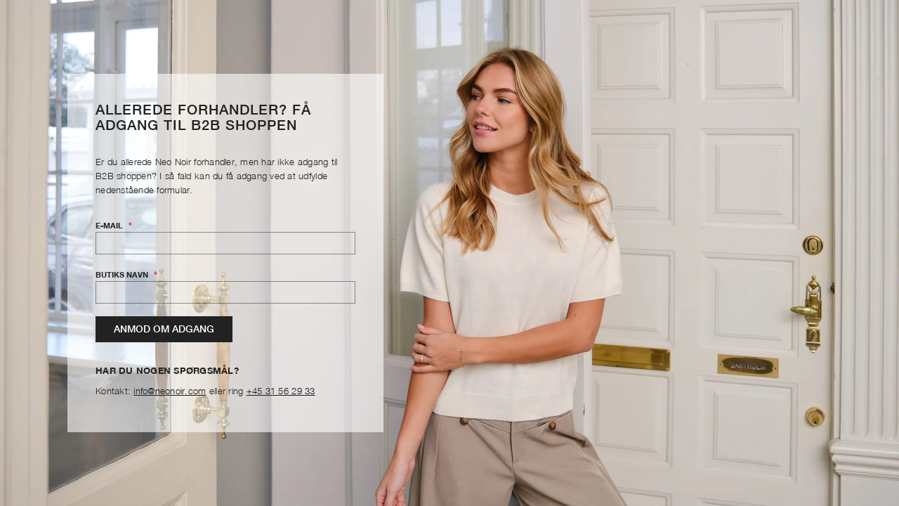

--- FILE ---
content_type: text/html; charset=UTF-8
request_url: https://b2b.neonoir.com/dkk_da/existing-retailer
body_size: 7945
content:
<!doctype html>
<html lang="da">
    <head >
        <script>
    var LOCALE = 'da\u002DDK';
    var BASE_URL = 'https\u003A\u002F\u002Fb2b.neonoir.com\u002Fdkk_da\u002F';
    var require = {
        'baseUrl': 'https\u003A\u002F\u002Fb2b.neonoir.com\u002Fstatic\u002Fversion1769459954\u002Ffrontend\u002FHoeks\u002Fneonoir\u002Fda_DK'
    };</script><script>
    window.CLSConfig = {"version":"23","namespace":"CLS_v23_w1_","store_id":"1","store_code":"dkk_da","action_name":"cms_page_view","request_submit_url":"https:\/\/b2b.neonoir.com\/dkk_da\/cls\/request\/submit\/","request_reset_url":"https:\/\/b2b.neonoir.com\/dkk_da\/cls\/request\/reset\/","cart_save_url":"https:\/\/b2b.neonoir.com\/dkk_da\/cls\/cart\/save\/","cart_load_url":"https:\/\/b2b.neonoir.com\/dkk_da\/cls\/cart\/load\/","cart_data":"{\"summary_count\":0,\"subtotalAmount\":null,\"subtotal\":\"<span class=\\\"price\\\">0,00 DKK<\\\/span>\",\"possible_onepage_checkout\":true,\"items\":[],\"extra_actions\":\"\",\"isGuestCheckoutAllowed\":true,\"website_id\":\"1\",\"storeId\":\"1\",\"subtotal_incl_tax\":\"<span class=\\\"price\\\">0,00 DKK<\\\/span>\",\"subtotal_excl_tax\":\"<span class=\\\"price\\\">0,00 DKK<\\\/span>\",\"comment\":\"\",\"processed\":true}","price_format":{"pattern":"%s","precision":2,"requiredPrecision":2,"decimalSymbol":",","groupSymbol":".","groupLength":3,"integerRequired":false},"urls_by_id":{"1":"https:\/\/b2b.neonoir.com\/dkk_da\/","2":"https:\/\/b2b.neonoir.com\/gbp_en\/","3":"https:\/\/b2b.neonoir.com\/eur_en\/","6":"https:\/\/b2b.neonoir.com\/dkk_en\/","11":"https:\/\/b2b.neonoir.com\/sales_en\/","12":"https:\/\/b2b.neonoir.com\/dkk_shops\/","13":"https:\/\/b2b.neonoir.com\/nok_nb\/","14":"https:\/\/b2b.neonoir.com\/sek_sv\/","15":"https:\/\/b2b.neonoir.com\/eur_nl\/","16":"https:\/\/b2b.neonoir.com\/eur_de\/","17":"https:\/\/imagebank.neonoir.com\/billedbank\/","18":"https:\/\/imagebank.neonoir.com\/billedbank_en\/","19":"https:\/\/imagebank.neonoir.com\/billedbank_de\/","20":"https:\/\/imagebank.neonoir.com\/billedbank_nl\/","21":"https:\/\/imagebank.neonoir.com\/billedbank_nb\/","22":"https:\/\/imagebank.neonoir.com\/billedbank_sv\/"},"urls_by_code":{"dkk_da":"https:\/\/b2b.neonoir.com\/dkk_da\/","gbp_en":"https:\/\/b2b.neonoir.com\/gbp_en\/","eur_en":"https:\/\/b2b.neonoir.com\/eur_en\/","dkk_en":"https:\/\/b2b.neonoir.com\/dkk_en\/","sales_en":"https:\/\/b2b.neonoir.com\/sales_en\/","dkk_shops":"https:\/\/b2b.neonoir.com\/dkk_shops\/","nok_nb":"https:\/\/b2b.neonoir.com\/nok_nb\/","sek_sv":"https:\/\/b2b.neonoir.com\/sek_sv\/","eur_nl":"https:\/\/b2b.neonoir.com\/eur_nl\/","eur_de":"https:\/\/b2b.neonoir.com\/eur_de\/","billedbank":"https:\/\/imagebank.neonoir.com\/billedbank\/","billedbank_en":"https:\/\/imagebank.neonoir.com\/billedbank_en\/","billedbank_de":"https:\/\/imagebank.neonoir.com\/billedbank_de\/","billedbank_nl":"https:\/\/imagebank.neonoir.com\/billedbank_nl\/","billedbank_nb":"https:\/\/imagebank.neonoir.com\/billedbank_nb\/","billedbank_sv":"https:\/\/imagebank.neonoir.com\/billedbank_sv\/"}};
</script>        <meta charset="utf-8"/>
<meta name="title" content="Existing Retailer New User"/>
<meta name="robots" content="INDEX,FOLLOW"/>
<meta name="viewport" content="width=device-width, initial-scale=1, maximum-scale=1.0, user-scalable=no"/>
<meta name="format-detection" content="telephone=no"/>
<title>Existing Retailer New User</title>
<link  rel="stylesheet" type="text/css"  media="all" href="https://b2b.neonoir.com/static/version1769459954/_cache/merged/0e7d7b6eb8377a7e979f4affe5d242fc.min.css" />
<link  rel="stylesheet" type="text/css"  media="screen and (min-width: 768px)" href="https://b2b.neonoir.com/static/version1769459954/frontend/Hoeks/neonoir/da_DK/css/styles-l.min.css" />
<link  rel="stylesheet" type="text/css"  media="print" href="https://b2b.neonoir.com/static/version1769459954/frontend/Hoeks/neonoir/da_DK/css/print.min.css" />
<script  type="text/javascript"  src="https://b2b.neonoir.com/static/version1769459954/_cache/merged/a3705a347724a2449454b26c5b2ff7d4.min.js"></script>
<link rel="preload" as="font" crossorigin="anonymous" href="https://b2b.neonoir.com/static/version1769459954/frontend/Hoeks/neonoir/da_DK/fonts/opensans/light/opensans-300.woff2" />
<link rel="preload" as="font" crossorigin="anonymous" href="https://b2b.neonoir.com/static/version1769459954/frontend/Hoeks/neonoir/da_DK/fonts/opensans/regular/opensans-400.woff2" />
<link rel="preload" as="font" crossorigin="anonymous" href="https://b2b.neonoir.com/static/version1769459954/frontend/Hoeks/neonoir/da_DK/fonts/opensans/semibold/opensans-600.woff2" />
<link rel="preload" as="font" crossorigin="anonymous" href="https://b2b.neonoir.com/static/version1769459954/frontend/Hoeks/neonoir/da_DK/fonts/opensans/bold/opensans-700.woff2" />
<link rel="preload" as="font" crossorigin="anonymous" href="https://b2b.neonoir.com/static/version1769459954/frontend/Hoeks/neonoir/da_DK/fonts/Luma-Icons.woff2" />
<link  rel="icon" type="image/x-icon" href="https://b2b.neonoir.com/media/favicon/default/favicon.png" />
<link  rel="shortcut icon" type="image/x-icon" href="https://b2b.neonoir.com/media/favicon/default/favicon.png" />
<meta name="viewport" content="width=device-width, initial-scale=1, maximum-scale=1"/>

<style>
.catalogsearch-result-index .filter-options { display: none !important; }
</style>

<style>
body.catalog-product-view #maincontent .product.media .fotorama-item .fotorama__stage .product-video {
    background-color:white!important; 
}

@media only screen and (max-width: 639px) {
  /* Make the list a flexible row that wraps */
  .pages-items {
    display: flex !important;
    flex-wrap: wrap;
  }

.pages-items {
    justify-content: center; /* flex container distributes items */
  }

  .pages-items > .item:not(.pages-item-next):not(.pages-item-previous) {
    margin: 0 5px; /* small gap between numbers */
  }

  /* PREVIOUS (top-left) */
  .pages-items .pages-item-previous:not(:first-of-type) {
    position: absolute;
    left: 0;
    top: 0;
    z-index: 1;
    order: -1; /* out of flow order-wise */
  }

  /* NEXT (top-right) */
  .pages-items .pages-item-next:not(:last-of-type) {
    position: absolute;
    right: 0;
    top: 0;
    z-index: 1;
    order: -1;
  }

  /* FIRST PAGE — full width, placed just above LAST PAGE at the bottom */
  .pages-items .pages-item-previous:first-of-type {
    order: 100;            /* before last-page */
    flex: 0 0 100%;        /* full row */
    display: block;
    position: relative;
    margin: 0;
    white-space: normal;
    padding: 10px 40px 0;  /* match your spacing */
    /* optional: text-align: right; */
  }

  /* LAST PAGE — full width, very last row */
  .pages-items .pages-item-next:last-of-type {
    order: 101;            /* last */
    flex: 0 0 100%;        /* full row */
    display: block;
    position: relative;
    margin: 0;
    white-space: normal;
    padding: 10px 40px 0;  /* match your spacing */
  }
}


</style>

<link rel="stylesheet" href="/styles/temp-styles.css?v=1.3">
        <!-- BEGIN GOOGLE ANALYTICS CODE -->
<script type="text/x-magento-init">
{
    "*": {
        "Magento_GoogleAnalytics/js/google-analytics": {
            "isCookieRestrictionModeEnabled": 0,
            "currentWebsite": 1,
            "cookieName": "user_allowed_save_cookie",
            "ordersTrackingData": [],
            "pageTrackingData": {"optPageUrl":"","isAnonymizedIpActive":false,"accountId":"UA-169636185-1"}        }
    }
}
</script>
<!-- END GOOGLE ANALYTICS CODE -->
    <script type="text/x-magento-init">
        {
            "*": {
                "Magento_PageCache/js/form-key-provider": {
                    "isPaginationCacheEnabled":
                        0                }
            }
        }
    </script>
<script type="text&#x2F;javascript" src="" defer="defer">
</script>    </head>
    <body data-container="body"
          data-mage-init='{"loaderAjax": {}, "loader": { "icon": "https://b2b.neonoir.com/static/version1769459954/frontend/Hoeks/neonoir/da_DK/images/loader-2.gif"}}'
        id="html-body" class="cms-existing-retailer cms-page-view page-layout-customer-form-page">
        
<script type="text/x-magento-init">
    {
        "*": {
            "Magento_PageBuilder/js/widget-initializer": {
                "config": {"[data-content-type=\"slider\"][data-appearance=\"default\"]":{"Magento_PageBuilder\/js\/content-type\/slider\/appearance\/default\/widget":false},"[data-content-type=\"map\"]":{"Magento_PageBuilder\/js\/content-type\/map\/appearance\/default\/widget":false},"[data-content-type=\"row\"]":{"Magento_PageBuilder\/js\/content-type\/row\/appearance\/default\/widget":false},"[data-content-type=\"tabs\"]":{"Magento_PageBuilder\/js\/content-type\/tabs\/appearance\/default\/widget":false},"[data-content-type=\"slide\"]":{"Magento_PageBuilder\/js\/content-type\/slide\/appearance\/default\/widget":{"buttonSelector":".pagebuilder-slide-button","showOverlay":"hover","dataRole":"slide"}},"[data-content-type=\"banner\"]":{"Magento_PageBuilder\/js\/content-type\/banner\/appearance\/default\/widget":{"buttonSelector":".pagebuilder-banner-button","showOverlay":"hover","dataRole":"banner"}},"[data-content-type=\"buttons\"]":{"Magento_PageBuilder\/js\/content-type\/buttons\/appearance\/inline\/widget":false},"[data-content-type=\"products\"][data-appearance=\"carousel\"]":{"Magento_PageBuilder\/js\/content-type\/products\/appearance\/carousel\/widget":false}},
                "breakpoints": {"desktop":{"label":"Desktop","stage":true,"default":true,"class":"desktop-switcher","icon":"Magento_PageBuilder::css\/images\/switcher\/switcher-desktop.svg","conditions":{"min-width":"1024px"},"options":{"products":{"default":{"slidesToShow":"5"}}}},"tablet":{"conditions":{"max-width":"1024px","min-width":"768px"},"options":{"products":{"default":{"slidesToShow":"4"},"continuous":{"slidesToShow":"3"}}}},"mobile":{"label":"Mobile","stage":true,"class":"mobile-switcher","icon":"Magento_PageBuilder::css\/images\/switcher\/switcher-mobile.svg","media":"only screen and (max-width: 768px)","conditions":{"max-width":"768px","min-width":"640px"},"options":{"products":{"default":{"slidesToShow":"3"}}}},"mobile-small":{"conditions":{"max-width":"640px"},"options":{"products":{"default":{"slidesToShow":"2"},"continuous":{"slidesToShow":"1"}}}}}            }
        }
    }
</script>

<div class="cookie-status-message" id="cookie-status">
    The store will not work correctly when cookies are disabled.</div>
<script type="text&#x2F;javascript">document.querySelector("#cookie-status").style.display = "none";</script>
<script type="text/x-magento-init">
    {
        "*": {
            "cookieStatus": {}
        }
    }
</script>
<script type="text/x-magento-init">
    {
        "*": {
            "Magento_Customer/js/customer-data": {
                "sectionLoadUrl": "https\u003A\u002F\u002Fb2b.neonoir.com\u002Fdkk_da\u002Fcustomer\u002Fsection\u002Fload\u002F",
                "expirableSectionLifetime": 60,
                "expirableSectionNames": ["cart","persistent"],
                "cookieLifeTime": "3600",
                "updateSessionUrl": "https\u003A\u002F\u002Fb2b.neonoir.com\u002Fdkk_da\u002Fcustomer\u002Faccount\u002FupdateSession\u002F"
            }
        }
    }
</script>
<script>
require([
    'jquery',
    'Hoeks_CartLocalStorage/js/logger',
    'Hoeks_CartLocalStorage/js/config',
    'Hoeks_CartLocalStorage/js/storage/version'
], function ($, Logger, Config, VersionStorage) {
    var realVersion = Config.get('version');
    if (VersionStorage.getVersion() != realVersion) {
        Logger.log('Reload Storage', 'cls-storage-version', realVersion);
        VersionStorage.setVersion(realVersion).save();

        var i, k;
        for (i = 0, len = localStorage.length; i < len; ++i) {
            k = localStorage.key(i);
            if (k && k.indexOf('CLS_') === 0 && k.indexOf('Version') === -1) {
                localStorage.removeItem(k);
                Logger.log('Remove Local Storage', k);
            }
        }
    }
});
</script><script>
window.EraCustomerTracker = {"trackUrl":"https:\/\/b2b.neonoir.com\/dkk_da\/ctracker\/track\/"};
</script>
<script type="text/x-magento-init">
    {
        "*": {
            "mage/cookies": {
                "expires": null,
                "path": "\u002F",
                "domain": ".b2b.neonoir.com",
                "secure": false,
                "lifetime": "3600"
            }
        }
    }
</script>
    <noscript>
        <div class="message global noscript">
            <div class="content">
                <p>
                    <strong>Det lader til at JavaScript er deaktiveret i din browser.</strong>
                    <span>
                        For den bedste oplevelse på vores hjemmeside, skal du sørge for at aktivere Javascript i din browser.                    </span>
                </p>
            </div>
        </div>
    </noscript>

<script>
    window.cookiesConfig = window.cookiesConfig || {};
    window.cookiesConfig.secure = false;
</script>        <script>
        window.onerror = function(msg, url, line) {
            var key = "collected_errors";
            var errors = {};
            if (sessionStorage.getItem(key)) {
                errors = JSON.parse(sessionStorage.getItem(key));
            }
            if (!(window.location.href in errors)) {
                errors[window.location.href] = [];
            }
            errors[window.location.href].push("error: \'" + msg + "\' " + "file: " + url + " " + "line: " + line);
            sessionStorage.setItem(key, JSON.stringify(errors));
        };</script><script>    require.config({
        map: {
            '*': {
                wysiwygAdapter: 'mage/adminhtml/wysiwyg/tiny_mce/tinymceAdapter'
            }
        }
    });</script><script>    require.config({
        paths: {
            googleMaps: 'https\u003A\u002F\u002Fmaps.googleapis.com\u002Fmaps\u002Fapi\u002Fjs\u003Fv\u003D3\u0026key\u003D'
        },
        config: {
            'Magento_PageBuilder/js/utils/map': {
                style: '',
            },
            'Magento_PageBuilder/js/content-type/map/preview': {
                apiKey: '',
                apiKeyErrorMessage: 'You\u0020must\u0020provide\u0020a\u0020valid\u0020\u003Ca\u0020href\u003D\u0027https\u003A\u002F\u002Fb2b.neonoir.com\u002Fdkk_da\u002Fadminhtml\u002Fsystem_config\u002Fedit\u002Fsection\u002Fcms\u002F\u0023cms_pagebuilder\u0027\u0020target\u003D\u0027_blank\u0027\u003EGoogle\u0020Maps\u0020API\u0020key\u003C\u002Fa\u003E\u0020to\u0020use\u0020a\u0020map.'
            },
            'Magento_PageBuilder/js/form/element/map': {
                apiKey: '',
                apiKeyErrorMessage: 'You\u0020must\u0020provide\u0020a\u0020valid\u0020\u003Ca\u0020href\u003D\u0027https\u003A\u002F\u002Fb2b.neonoir.com\u002Fdkk_da\u002Fadminhtml\u002Fsystem_config\u002Fedit\u002Fsection\u002Fcms\u002F\u0023cms_pagebuilder\u0027\u0020target\u003D\u0027_blank\u0027\u003EGoogle\u0020Maps\u0020API\u0020key\u003C\u002Fa\u003E\u0020to\u0020use\u0020a\u0020map.'
            },
        }
    });</script><script>
    require.config({
        shim: {
            'Magento_PageBuilder/js/utils/map': {
                deps: ['googleMaps']
            }
        }
    });</script><script>
    window.localPriceFormat = {"pattern":"%s","precision":2,"requiredPrecision":2,"decimalSymbol":",","groupSymbol":".","groupLength":3,"integerRequired":false}</script>    <script>
        require([
                'jquery',
                'Mirasvit_SearchAutocomplete/js/autocomplete',
                'Mirasvit_SearchAutocomplete/js/typeahead',
            ], function ($, autocomplete, typeahead) {
                var selector = 'input#search, input#mobile_search, .minisearch input[type="text"]';

                $(document).ready(function () {
                    $('#search_mini_form').prop("minSearchLength", 10000);

                    const $input = $(selector);

                    $input.each(function (index, searchInput) {
                                                new autocomplete($(searchInput)).init({"query":"","priceFormat":{"pattern":"%s","precision":2,"requiredPrecision":2,"decimalSymbol":",","groupSymbol":".","groupLength":3,"integerRequired":false},"minSearchLength":3,"url":"https:\/\/b2b.neonoir.com\/dkk_da\/searchautocomplete\/ajax\/suggest\/","storeId":"1","delay":50,"isAjaxCartButton":false,"isShowCartButton":false,"isShowImage":true,"isShowPrice":false,"isShowSku":false,"isShowRating":false,"isShowDescription":false,"isShowStockStatus":false,"layout":"1column","popularTitle":"Popular Suggestions","popularSearches":["Carin","Dress","Voile","Sk\u00edn","Skirt"],"isTypeaheadEnabled":false,"typeaheadUrl":"https:\/\/b2b.neonoir.com\/dkk_da\/searchautocomplete\/ajax\/typeahead\/","minSuggestLength":2,"currency":"DKK","limit":100});
                    });
                });
            }
        );
    </script>

    <script id="searchAutocompletePlaceholder" type="text/x-custom-template">
    <div class="mst-searchautocomplete__autocomplete">
        <div class="mst-searchautocomplete__spinner">
            <div class="spinner-item spinner-item-1"></div>
            <div class="spinner-item spinner-item-2"></div>
            <div class="spinner-item spinner-item-3"></div>
            <div class="spinner-item spinner-item-4"></div>
        </div>

        <div class="mst-searchautocomplete__close">&times;</div>
    </div>
</script>

<script id="searchAutocompleteWrapper" type="text/x-custom-template">
    <div class="mst-searchautocomplete__wrapper">
        <div class="mst-searchautocomplete__results" data-bind="{
            visible: result().noResults == false,
            css: {
                __all: result().urlAll && result().totalItems > 0
            }
        }">
            <div data-bind="foreach: { data: result().indexes, as: 'index' }">
                <div data-bind="visible: index.totalItems, attr: {class: 'mst-searchautocomplete__index ' + index.identifier}">
                    <div class="mst-searchautocomplete__index-title">
                        <span data-bind="text: index.title"></span>
                        <span data-bind="visible: index.isShowTotals">
                            (<span data-bind="text: index.totalItems"></span>)
                        </span>
                    </div>

                    <ul data-bind="foreach: { data: index.items, as: 'item' }">
                        <li data-bind="
                            template: { name: index.identifier, data: item },
                            attr: {class: 'mst-searchautocomplete__item ' + index.identifier},
                            event: { mouseover: $parents[1].onMouseOver, mouseout: $parents[1].onMouseOut, mousedown: $parents[1].onClick },
                            css: {_active: $data.isActive}">
                        </li>
                    </ul>
                </div>
            </div>

            <div class="mst-searchautocomplete__show-all" data-bind="visible: result().urlAll && result().totalItems > 0">
                <a data-bind="attr: { href: result().urlAll }">
                    <span data-bind="text: result().textAll"></span>
                </a>
            </div>
        </div>

        <div class="mst-searchautocomplete__empty-result" data-bind="visible: result().noResults == true && !loading()">
            <span data-bind="text: result().textEmpty"></span>
        </div>
    </div>
</script>

<script id="popular" type="text/x-custom-template">
    <a class="title" data-bind="text: query"></a>
</script>

<script id="magento_search_query" type="text/x-custom-template">
    <a class="title" data-bind="text: query_text, attr: {href: url}, highlight"></a> <span class="num_results" data-bind="text: num_results"></span>
</script>

<script id="magento_catalog_product" type="text/x-custom-template">
    <!-- ko if: (imageUrl) -->
    <a rel="noreferrer" data-bind="attr: {href: url}">
        <div class="mst-product-image-wrapper"><img data-bind="attr: {src: imageUrl}"/></div>
    </a>
    <!-- /ko -->

    <div class="meta">
        <div class="title">
            <a rel="noreferrer" data-bind="html: name, attr: {href: url}, highlight"></a>

            <!-- ko if: (sku) -->
            <span class="sku" data-bind="text: sku, highlight"></span>
            <!-- /ko -->
        </div>

        <!-- ko if: $data.nn_codes -->
        <div class="product-nn-codes" data-bind="foreach: { data: nn_codes, as: 'code' }">
            <span data-bind="text: code.label"></span>
        </div>
        <!-- /ko -->

        <!-- ko if: description -->
        <div class="description" data-bind="text: description, highlight"></div>
        <!-- /ko -->
    </div>

    <!-- ko if: (price) -->
    <div class="store">
        <div data-bind="html: price" class="price"></div>
    </div>
    <!-- /ko -->
</script>

<script id="magento_catalog_categoryproduct" type="text/x-custom-template">
    <a class="title" data-bind="text: name, attr: {href: url}, highlight"></a>
</script>

<script id="magento_catalog_category" type="text/x-custom-template">
    <a class="title" data-bind="text: name, attr: {href: url}, highlight"></a>
</script>

<script id="magento_cms_page" type="text/x-custom-template">
    <a class="title" data-bind="text: name, attr: {href: url}, highlight"></a>
</script>

<script id="magento_catalog_attribute" type="text/x-custom-template">
    <a class="title" data-bind="text: name, attr: {href: url}, highlight"></a>
</script>

<script id="magento_catalog_attribute_2" type="text/x-custom-template">
    <a class="title" data-bind="text: name, attr: {href: url}, highlight"></a>
</script>

<script id="magento_catalog_attribute_3" type="text/x-custom-template">
    <a class="title" data-bind="text: name, attr: {href: url}, highlight"></a>
</script>

<script id="magento_catalog_attribute_4" type="text/x-custom-template">
    <a class="title" data-bind="text: name, attr: {href: url}, highlight"></a>
</script>

<script id="magento_catalog_attribute_5" type="text/x-custom-template">
    <a class="title" data-bind="text: name, attr: {href: url}, highlight"></a>
</script>

<script id="mirasvit_kb_article" type="text/x-custom-template">
    <a class="title" data-bind="text: name, attr: {href: url}, highlight"></a>
</script>

<script id="external_wordpress_post" type="text/x-custom-template">
    <a class="title" data-bind="text: name, attr: {href: url}, highlight"></a>
</script>

<script id="amasty_blog_post" type="text/x-custom-template">
    <a class="title" data-bind="text: name, attr: {href: url}, highlight"></a>
</script>

<script id="amasty_faq_question" type="text/x-custom-template">
    <a class="title" data-bind="text: name, attr: {href: url}, highlight"></a>
</script>

<script id="magefan_blog_post" type="text/x-custom-template">
    <a class="title" data-bind="text: name, attr: {href: url}, highlight"></a>
</script>

<script id="mageplaza_blog_post" type="text/x-custom-template">
    <a class="title" data-bind="text: name, attr: {href: url}, highlight"></a>
</script>

<script id="aheadworks_blog_post" type="text/x-custom-template">
    <a class="title" data-bind="text: name, attr: {href: url}, highlight"></a>
</script>

<script id="mirasvit_blog_post" type="text/x-custom-template">
    <a class="title" data-bind="text: name, attr: {href: url}, highlight"></a>
</script>

<script id="mirasvit_gry_registry" type="text/x-custom-template">
    <a class="title" data-bind="text: title, attr: {href: url}, highlight"></a>
    <p data-bind="text: name, highlight"></p>
</script>

<script id="ves_blog_post" type="text/x-custom-template">
    <a class="title" data-bind="text: name, attr: {href: url}, highlight"></a>
</script>

<script id="fishpig_glossary_word" type="text/x-custom-template">
    <a class="title" data-bind="text: name, attr: {href: url}, highlight"></a>
</script>

<script id="blackbird_contentmanager_content" type="text/x-custom-template">
    <a class="title" data-bind="text: name, attr: {href: url}, highlight"></a>
</script>

<script id="mirasvit_brand_page" type="text/x-custom-template">
    <a class="title" data-bind="text: name, attr: {href: url}, highlight"></a>
</script>

<div class="page-wrapper">
<style>
    .customer-account-login .page-wrapper {background-image: url("https://neonoir.com/wp-content/uploads/2026/01/wcf_21-scaled.jpg");}
		.cms-page-view.page-layout-customer-form-page .page-wrapper {background-image: url("https://neonoir.com/wp-content/uploads/2026/01/wcf_21-scaled.jpg");}
		    /* .customer-account-login .page-wrapper {background-image: url("https://neonoir.com/wp-content/uploads/2026/01/wcf_21-scaled.jpg");}
		.cms-page-view.page-layout-customer-form-page .page-wrapper {background-image: url("https://neonoir.com/wp-content/uploads/2026/01/wcf_21-scaled.jpg");}
		 */
</style><main id="maincontent" class="page-main"><a id="contentarea" tabindex="-1"></a>
<div class="page-title-wrapper">
    <h1 class="page-title"
                >
        <span class="base" data-ui-id="page-title-wrapper" >Allerede forhandler? Få adgang til B2B shoppen</span>    </h1>
    </div>
<div class="page messages"><div data-placeholder="messages"></div>
<div data-bind="scope: 'messages'">
    <!-- ko if: cookieMessages && cookieMessages.length > 0 -->
    <div aria-atomic="true" role="alert" data-bind="foreach: { data: cookieMessages, as: 'message' }" class="messages">
        <div data-bind="attr: {
            class: 'message-' + message.type + ' ' + message.type + ' message',
            'data-ui-id': 'message-' + message.type
        }">
            <div data-bind="html: $parent.prepareMessageForHtml(message.text)"></div>
        </div>
    </div>
    <!-- /ko -->

    <!-- ko if: messages().messages && messages().messages.length > 0 -->
    <div aria-atomic="true" role="alert" class="messages" data-bind="foreach: {
        data: messages().messages, as: 'message'
    }">
        <div data-bind="attr: {
            class: 'message-' + message.type + ' ' + message.type + ' message',
            'data-ui-id': 'message-' + message.type
        }">
            <div data-bind="html: $parent.prepareMessageForHtml(message.text)"></div>
        </div>
    </div>
    <!-- /ko -->
</div>
<script type="text/x-magento-init">
    {
        "*": {
            "Magento_Ui/js/core/app": {
                "components": {
                        "messages": {
                            "component": "Magento_Theme/js/view/messages"
                        }
                    }
                }
            }
    }
</script>
</div><div class="columns"><div class="column main"><input name="form_key" type="hidden" value="rsF6AIa3gZn2VUa3" /><div id="authenticationPopup" data-bind="scope:'authenticationPopup', style: {display: 'none'}">
        <script>window.authenticationPopup = {"autocomplete":"off","customerRegisterUrl":"https:\/\/b2b.neonoir.com\/dkk_da\/customer\/account\/create\/","customerForgotPasswordUrl":"https:\/\/b2b.neonoir.com\/dkk_da\/customer\/account\/forgotpassword\/","baseUrl":"https:\/\/b2b.neonoir.com\/dkk_da\/","customerLoginUrl":"https:\/\/b2b.neonoir.com\/dkk_da\/customer\/ajax\/login\/"}</script>    <!-- ko template: getTemplate() --><!-- /ko -->
        <script type="text/x-magento-init">
        {
            "#authenticationPopup": {
                "Magento_Ui/js/core/app": {"components":{"authenticationPopup":{"component":"Magento_Customer\/js\/view\/authentication-popup","children":{"messages":{"component":"Magento_Ui\/js\/view\/messages","displayArea":"messages"},"captcha":{"component":"Magento_Captcha\/js\/view\/checkout\/loginCaptcha","displayArea":"additional-login-form-fields","formId":"user_login","configSource":"checkout"}}}}}            },
            "*": {
                "Magento_Ui/js/block-loader": "https\u003A\u002F\u002Fb2b.neonoir.com\u002Fstatic\u002Fversion1769459954\u002Ffrontend\u002FHoeks\u002Fneonoir\u002Fda_DK\u002Fimages\u002Floader\u002D1.gif"
                            }
        }
    </script>
</div>
<script type="text/x-magento-init">
    {
        "*": {
            "Magento_Customer/js/section-config": {
                "sections": {"stores\/store\/switch":["*"],"stores\/store\/switchrequest":["*"],"directory\/currency\/switch":["*"],"*":["messages"],"customer\/account\/logout":["*","recently_viewed_product","recently_compared_product","persistent"],"customer\/account\/loginpost":["*"],"customer\/account\/createpost":["*"],"customer\/account\/editpost":["*"],"customer\/ajax\/login":["checkout-data","cart","captcha"],"catalog\/product_compare\/add":["compare-products"],"catalog\/product_compare\/remove":["compare-products"],"catalog\/product_compare\/clear":["compare-products"],"sales\/guest\/reorder":["cart"],"sales\/order\/reorder":["cart"],"checkout\/cart\/add":["cart","directory-data"],"checkout\/cart\/delete":["cart"],"checkout\/cart\/updatepost":["cart"],"checkout\/cart\/updateitemoptions":["cart"],"checkout\/cart\/couponpost":["cart"],"checkout\/cart\/estimatepost":["cart"],"checkout\/cart\/estimateupdatepost":["cart"],"checkout\/onepage\/saveorder":["cart","checkout-data","last-ordered-items"],"checkout\/sidebar\/removeitem":["cart"],"checkout\/sidebar\/updateitemqty":["cart"],"rest\/*\/v1\/carts\/*\/payment-information":["cart","last-ordered-items","captcha","instant-purchase"],"rest\/*\/v1\/guest-carts\/*\/payment-information":["cart","captcha"],"rest\/*\/v1\/guest-carts\/*\/selected-payment-method":["cart","checkout-data"],"rest\/*\/v1\/carts\/*\/selected-payment-method":["cart","checkout-data","instant-purchase"],"customer\/address\/*":["instant-purchase"],"customer\/account\/*":["instant-purchase"],"vault\/cards\/deleteaction":["instant-purchase"],"multishipping\/checkout\/overviewpost":["cart"],"paypal\/express\/placeorder":["cart","checkout-data"],"paypal\/payflowexpress\/placeorder":["cart","checkout-data"],"paypal\/express\/onauthorization":["cart","checkout-data"],"persistent\/index\/unsetcookie":["persistent"],"review\/product\/post":["review"],"wishlist\/index\/add":["wishlist"],"wishlist\/index\/remove":["wishlist"],"wishlist\/index\/updateitemoptions":["wishlist"],"wishlist\/index\/update":["wishlist"],"wishlist\/index\/cart":["wishlist","cart"],"wishlist\/index\/fromcart":["wishlist","cart"],"wishlist\/index\/allcart":["wishlist","cart"],"wishlist\/shared\/allcart":["wishlist","cart"],"wishlist\/shared\/cart":["cart"],"dynamiccart\/bundle\/add":["cart","messages"],"dynamiccart\/sales\/add":["cart","directory-data"],"checkout\/cart\/cleanshoppingcart":["cart"],"debtorpicker\/*":["customer"],"stylecollections\/drop\/complete":["customer"],"stylecollections\/drop\/addtodrop":["customer"],"stylecollections\/drop\/dropremove":["customer"],"stylecollections\/active\/addtoactive":["customer"],"stylecollections\/active\/massaddtobox":["customer"],"stylecollections\/active\/masssetselection":["customer"],"stylecollections\/active\/removefromactive":["customer"],"braintree\/paypal\/placeorder":["cart","checkout-data"],"braintree\/googlepay\/placeorder":["cart","checkout-data"],"checkout\/cart\/savecomment":["cart"]},
                "clientSideSections": ["checkout-data","cart-data"],
                "baseUrls": ["https:\/\/b2b.neonoir.com\/dkk_da\/","http:\/\/b2b.neonoir.com\/dkk_da\/"],
                "sectionNames": ["messages","customer","compare-products","last-ordered-items","cart","directory-data","captcha","instant-purchase","loggedAsCustomer","persistent","review","wishlist","crosswebsite-urls","restore-cart","wishlistflag-data","recently_viewed_product","recently_compared_product","product_data_storage","paypal-billing-agreement"]            }
        }
    }
</script>
<script type="text/x-magento-init">
    {
        "*": {
            "Magento_Customer/js/invalidation-processor": {
                "invalidationRules": {
                    "website-rule": {
                        "Magento_Customer/js/invalidation-rules/website-rule": {
                            "scopeConfig": {
                                "websiteId": "1"
                            }
                        }
                    }
                }
            }
        }
    }
</script>
<script type="text/x-magento-init">
    {
        "body": {
            "pageCache": {"url":"https:\/\/b2b.neonoir.com\/dkk_da\/page_cache\/block\/render\/page_id\/5\/","handles":["default","cms_page_view","cms_page_view_id_existing-retailer"],"originalRequest":{"route":"cms","controller":"page","action":"view","uri":"\/dkk_da\/existing-retailer"},"versionCookieName":"private_content_version"}        }
    }
</script>
<div id="monkey_campaign" style="display:none;"
     data-mage-init='{"campaigncatcher":{"checkCampaignUrl": "https://b2b.neonoir.com/dkk_da/mailchimp/campaign/check/"}}'>
</div><script>
    var feedId = getUrlParam('ff'),
        product = getUrlParam('fp'),
        currentDate = new Date(),
        session = getCookie('feed_session');

    if (!session) {
        session = '' + Math.floor(currentDate.getTime() / 1000) + Math.floor(Math.random() * 10000001);
    }

    if (session && feedId > 0 && product > 0) {
        setCookie('feed_session', session, {expires: 365, path: '/'});
        setCookie('feed_id', feedId, 365);

        var xhr = new XMLHttpRequest(),
            baseUrl = 'https://b2b.neonoir.com/dkk_da/',
            url = BASE_URL + '?rnd=' + Math.floor(Math.random() * 10000001) + "&feed=" + feedId + "&session=" + session + "&product=" + product;

        xhr.open('GET', url, true);
        xhr.setRequestHeader('Content-Type', 'application/json');
        xhr.send();
    }

    function getUrlParam(name) {
        let results = new RegExp('[\?&]' + name + '=([^&#]*)').exec(window.location.href);

        if (results === null) {
            return '';
        } else {
            return results[1] || 0;
        }
    }

    function getCookie(cookieName) {
        var name = cookieName + "=",
            decodedCookie = decodeURIComponent(document.cookie),
            cookieArray = decodedCookie.split(';');

        for (var i = 0; i < cookieArray.length; i++) {
            var cookie = cookieArray[i].trim();
            if (cookie.indexOf(name) === 0) {
                return cookie.substring(name.length, cookie.length);
            }
        }

        return null;
    }

    function setCookie(cookieName, cookieValue, expirationDays) {
        var d = new Date();
        d.setTime(d.getTime() + (expirationDays * 24 * 60 * 60 * 1000));
        var expires = "expires=" + d.toUTCString();
        document.cookie = cookieName + "=" + cookieValue + ";" + expires + ";path=/";
    }
</script>

<div class="contact-form">
	<div class="contact-form-text">
		<p>Er du allerede Neo Noir forhandler, men har ikke adgang til B2B shoppen? I så fald kan du få adgang ved at udfylde nedenstående formular.</p>	</div>
	<form id="newRetailUserForm" name="newRetailUserForm" method="post">
		<fieldset class="fieldset">

			<div class="field email required">
				<label class="label" for="email">
					<span>E-mail</span>
				</label>
				<div class="control">
					<input name="retail-user[email]" value="" autocomplete="off" id="email" type="email" class="input-text" title="E-mail" data-validate="{required:true, 'validate-email':true}" aria-required="true">
				</div>
			</div>
			<div class="field shop-name required">
				<label class="label" for="shop-name">
					<span>Butiks navn</span>
				</label>
				<div class="control">
					<input name="retail-user[shop-name]" value="" type="text" autocomplete="off" class="input-text" id="shop-name" title="Butiks navn" data-validate="{required:true}" aria-required="true">
				</div>
			</div>
			
			<div class="actions-toolbar">
				<div class="primary"><button type="submit" class="action submit" name="send" id="submitNewRetailer"><span>Anmod om adgang</span></button></div>
			</div>
		</fieldset>
	</form>
	<div class="contact-form-text">
		<div data-content-type="html" data-appearance="default" data-element="main" data-decoded="true"><p><strong style="text-transform: uppercase;">Har du nogen spørgsmål?</strong></p>
<p>Kontakt: <a href="mailto:info@neonoir.com">info@neonoir.com</a> eller ring <a href="tel:+4531562933">+45 31 56 29 33</a></p></div>	</div>
</div>
</div></div></main><script type="text/x-magento-init">
        {
            "*": {
                "Magento_Ui/js/core/app": {
                    "components": {
                        "storage-manager": {
                            "component": "Magento_Catalog/js/storage-manager",
                            "appendTo": "",
                            "storagesConfiguration" : {"recently_viewed_product":{"requestConfig":{"syncUrl":"https:\/\/b2b.neonoir.com\/dkk_da\/catalog\/product\/frontend_action_synchronize\/"},"lifetime":"1000","allowToSendRequest":null},"recently_compared_product":{"requestConfig":{"syncUrl":"https:\/\/b2b.neonoir.com\/dkk_da\/catalog\/product\/frontend_action_synchronize\/"},"lifetime":"1000","allowToSendRequest":null},"product_data_storage":{"updateRequestConfig":{"url":"https:\/\/b2b.neonoir.com\/dkk_da\/rest\/dkk_da\/V1\/products-render-info"},"requestConfig":{"syncUrl":"https:\/\/b2b.neonoir.com\/dkk_da\/catalog\/product\/frontend_action_synchronize\/"},"allowToSendRequest":null}}                        }
                    }
                }
            }
        }
</script>
<div class="search-overlay">&nbsp;</div></div>    </body>
</html>


--- FILE ---
content_type: text/css
request_url: https://b2b.neonoir.com/static/version1769459954/_cache/merged/0e7d7b6eb8377a7e979f4affe5d242fc.min.css
body_size: 113664
content:
@import url('https://fonts.googleapis.com/css2?family=Inter:wght@100..900&display=swap');
/* The above import directives are aggregated from content. */
.ui-datepicker{display:none;z-index:999999 !important}.ui-datepicker .ui-datepicker-header{position:relative;padding:.2em 0}.ui-datepicker .ui-datepicker-prev,.ui-datepicker .ui-datepicker-next{position:absolute;top:2px;width:1.8em;height:1.8em;cursor:pointer}.ui-datepicker .ui-datepicker-next-hover span,.ui-datepicker .ui-datepicker-prev-hover span{border-color:transparent #ff8400 transparent transparent}.ui-datepicker .ui-datepicker-prev{left:2px}.ui-datepicker .ui-datepicker-next{right:2px}.ui-datepicker .ui-datepicker-prev span,.ui-datepicker .ui-datepicker-next span{display:block;position:absolute;left:50%;margin-left:-8px;top:50%;margin-top:-5px;font-size:0px;width:0;height:0;border:solid;border-width:5px 8px 5px 0;border-color:transparent #ff9635 transparent transparent}.ui-datepicker .ui-datepicker-next span{margin-left:0;top:50%;margin-top:-5px;border-width:5px 0 5px 8px;border-color:transparent transparent transparent #ff9635}.ui-datepicker .ui-datepicker-title{margin:0 2.3em;line-height:1.8em;text-align:center}.ui-datepicker .ui-datepicker-title select{font-size:1em;margin:1px 0}.ui-datepicker select.ui-datepicker-month-year{width:100%}.ui-datepicker table{width:100%;font-size:.9em}.ui-datepicker td span,.ui-datepicker td a{display:block;padding:4px;text-align:right;text-decoration:none;color:#000}.ui-datepicker .ui-datepicker-buttonpane button{float:right}.ui-datepicker .ui-datepicker-buttonpane button.ui-datepicker-current{float:left}.ui-datepicker-rtl{direction:rtl}.ui-datepicker-rtl .ui-datepicker-prev{right:2px;left:auto}.ui-datepicker-rtl .ui-datepicker-next{left:2px;right:auto}.ui-datepicker-rtl .ui-datepicker-prev:hover{right:1px;left:auto}.ui-datepicker-rtl .ui-datepicker-next:hover{left:1px;right:auto}.ui-datepicker-rtl .ui-datepicker-buttonpane{clear:right}.ui-datepicker-rtl .ui-datepicker-buttonpane button{float:left}.ui-datepicker-rtl .ui-datepicker-buttonpane button.ui-datepicker-current{float:right}.ui-datepicker-rtl .ui-datepicker-group{float:right}.ui-datepicker-rtl .ui-datepicker-group-last .ui-datepicker-header{border-right-width:0;border-left-width:1px}.ui-datepicker-rtl .ui-datepicker-group-middle .ui-datepicker-header{border-right-width:0;border-left-width:1px}.ui-timepicker-div .ui-widget-header{margin-bottom:8px}.ui-timepicker-div dl{text-align:left}.ui-timepicker-div dl dt{height:25px;margin-bottom:-22px}.ui-timepicker-div dl .ui_tpicker_time_label{margin-bottom:-25px}.ui-timepicker-div dl dd{margin:0 10px 10px 65px}.ui-timepicker-div td{font-size:90%}.ui-tpicker-grid-label{background:0 0;border:none;margin:0;padding:0}.ui-datepicker{padding:15px;border:#fff 4px solid;-webkit-box-sizing:border-box;-moz-box-sizing:border-box;box-sizing:border-box;background:#efefef;-webkit-box-shadow:5px 5px 10px 0px rgba(0,0,0,.35);box-shadow:5px 5px 10px 0px rgba(0,0,0,.35)}.ui-datepicker .ui-datepicker-header{background:0 0;border:none;padding-bottom:10px}.ui-datepicker .ui-datepicker-title .ui-datepicker-month{width:47%;margin-right:6%}.ui-datepicker .ui-datepicker-title .ui-datepicker-year{width:47%}.ui-datepicker .ui-datepicker-calendar td{border:#cfcfcf 1px solid}.ui-datepicker .ui-datepicker-calendar td a{padding:4px;display:block}.ui-datepicker .ui-datepicker-calendar td .ui-state-hover{background:#f9eae7}.ui-datepicker .ui-datepicker-calendar{background:#fff;border:#cfcfcf 1px solid;border-collapse:collapse}.ui-datepicker .ui-datepicker-calendar th{background:#efefef;border:#cfcfcf 1px solid;padding:4px;text-transform:uppercase}.ui-datepicker .ui-datepicker-calendar .ui-datepicker-week-col{text-align:center;border:#cfcfcf 1px solid}.ui-datepicker{width:auto}.ui-datepicker .ui-datepicker-calendar .ui-datepicker-today{background:#f3d7d2}.ui-datepicker .ui-datepicker-calendar .ui-state-active{background:#ffdf66}.ui-timepicker-div .ui-widget-header{margin-bottom:8px}.ui-timepicker-div dl{text-align:left}.ui-timepicker-div dl dd{margin:0 0 10px 65px}.ui-timepicker-div td{font-size:90%}.ui-tpicker-grid-label{background:0 0;border:none;margin:0;padding:0}.ui-slider{position:relative;text-align:left}.ui-slider-horizontal .ui-slider-handle{margin-left:-5px}.ui-slider .ui-slider-handle{position:absolute;z-index:2;cursor:default}.ui-slider-horizontal{height:10px;-webkit-border-radius:10px;border-radius:10px;border:none;background:#dadada}.ui-slider-handle{height:10px;width:10px;-webkit-border-radius:10px;border-radius:10px;background:#f98b25;display:block;position:absolute}.ui-timepicker-div{padding:10px 0 5px}.ui-datepicker .ui-datepicker-buttonpane{overflow:hidden;padding-top:10px;border-top:#cfcfcf 1px solid}.ui-datepicker .ui-datepicker-calendar .ui-state-disabled{background:#f9f9f9}.ui-datepicker .ui-datepicker-calendar .ui-state-disabled span{color:#959595}.ui-datepicker-cover{position:absolute;z-index:-1;filter:mask();top:-4px;left:-4px;width:200px;height:200px}.ui-timepicker-div .ui_tpicker_unit_hide{display:none}@charset "UTF-8";body{margin:0;padding:0}article,aside,details,figcaption,figure,main,footer,header,nav,section,summary{display:block}audio,canvas,video{display:inline-block}audio:not([controls]){display:none;height:0}nav ul,nav ol{list-style:none none}img{max-width:100%;height:auto;border:0}video,embed,object{max-width:100%}svg:not(:root){overflow:hidden}figure{margin:0}html{font-size:62.5%;-webkit-text-size-adjust:100%;-ms-text-size-adjust:100%;font-size-adjust:100%}body{color:#222;font-family:'helvetica-neue',Helvetica,Arial,sans-serif;font-style:normal;font-weight:400;line-height:1.4;font-size:1.3rem}p{margin-top:0;margin-bottom:.9rem}abbr[title]{border-bottom:1px dotted #ccc;cursor:help}b,strong{font-weight:600}em,i{font-style:italic}mark{background:#f6f6f6;color:#000}small,.small{font-size:12px}hr{border:0;border-top:1px solid #ccc;margin-bottom:18px;margin-top:18px}sub,sup{font-size:76.92307692%;line-height:0;position:relative;vertical-align:baseline}sup{top:-.5em}sub{bottom:-.25em}dfn{font-style:italic}h1{font-family:'helvetica-neue',Helvetica,Arial,sans-serif;font-weight:600;line-height:1.1;font-size:3rem;margin-top:0;margin-bottom:1.8rem}h2{font-family:'helvetica-neue',Helvetica,Arial,sans-serif;font-weight:600;line-height:1.1;font-size:2.2rem;margin-top:2.25rem;margin-bottom:1.8rem}h3{font-family:'helvetica-neue',Helvetica,Arial,sans-serif;font-weight:600;line-height:1.1;font-size:2rem;margin-top:1.8rem;margin-bottom:.9rem}h4{font-family:'helvetica-neue',Helvetica,Arial,sans-serif;font-weight:600;line-height:1.1;font-size:1.5rem;margin-top:1.8rem;margin-bottom:1.8rem}h5{font-family:'helvetica-neue',Helvetica,Arial,sans-serif;font-weight:600;line-height:1.1;font-size:1.2rem;margin-top:1.8rem;margin-bottom:1.8rem}h6{font-family:'helvetica-neue',Helvetica,Arial,sans-serif;font-weight:600;line-height:1.1;font-size:1rem;margin-top:1.8rem;margin-bottom:1.8rem}h1 small,h2 small,h3 small,h4 small,h5 small,h6 small,h1 .small,h2 .small,h3 .small,h4 .small,h5 .small,h6 .small{color:#333;font-family:'helvetica-neue',Helvetica,Arial,sans-serif;font-style:normal;font-weight:400;line-height:1}a,.alink{color:#191919;text-decoration:none}a:visited,.alink:visited{color:#222;text-decoration:none}a:hover,.alink:hover{color:#191919;text-decoration:underline}a:active,.alink:active{color:#222;text-decoration:underline}ul,ol{margin-top:0;margin-bottom:2.25rem}ul>li,ol>li{margin-top:0;margin-bottom:.9rem}ul ul,ol ul,ul ol,ol ol{margin-bottom:0}dl{margin-bottom:18px;margin-top:0}dt{font-weight:600;margin-bottom:4.5px;margin-top:0}dd{margin-bottom:9px;margin-top:0;margin-left:0}code,kbd,pre,samp{font-family:Menlo,Monaco,Consolas,'Courier New',monospace}code{background:#f6f6f6;color:#111;padding:2px 4px;font-size:1.2rem;white-space:nowrap}kbd{background:#f6f6f6;color:#111;padding:2px 4px;font-size:1.2rem}pre{background:#f6f6f6;border:1px solid #ccc;color:#111;line-height:1.4;margin:0 0 9px;padding:9px;font-size:1.2rem;display:block;word-wrap:break-word}pre code{background-color:transparent;border-radius:0;color:inherit;font-size:inherit;padding:0;white-space:pre-wrap}blockquote{border-left:0 solid #ccc;margin:0 0 18px 36px;padding:0;color:#222;font-family:'helvetica-neue',Helvetica,Arial,sans-serif;font-style:italic;font-weight:400;line-height:1.4;font-size:1.3rem}blockquote p:last-child,blockquote ul:last-child,blockquote ol:last-child{margin-bottom:0}blockquote footer,blockquote small,blockquote .small{color:#333;line-height:1.4;font-size:1rem;display:block}blockquote footer:before,blockquote small:before,blockquote .small:before{content:'\2014 \00A0'}blockquote cite{font-style:normal}blockquote:before,blockquote:after{content:''}q{quotes:none}q:before,q:after{content:'';content:none}cite{font-style:normal}table{width:100%;border-collapse:collapse;border-spacing:0;max-width:100%}table th{text-align:left}table>tbody>tr>th,table>tfoot>tr>th,table>tbody>tr>td,table>tfoot>tr>td{vertical-align:top}table>thead>tr>th,table>thead>tr>td{vertical-align:bottom}table>thead>tr>th,table>tbody>tr>th,table>tfoot>tr>th,table>thead>tr>td,table>tbody>tr>td,table>tfoot>tr>td{padding:11px 9px}button{background-image:none;background:#222;border:1px solid #222;color:#fff;cursor:pointer;display:inline-block;font-family:'helvetica-neue',Helvetica,Arial,sans-serif;font-weight:500;margin:0;padding:10px 25px;font-size:1.4rem;line-height:1.5rem;box-sizing:border-box;vertical-align:middle}button:focus,button:active{background:0 0;border:1px solid #222;color:#222}button:hover{background:0 0;border:1px solid #222;color:#222}button.disabled,button[disabled],fieldset[disabled] button{opacity:.5;cursor:default;pointer-events:none}button::-moz-focus-inner{border:0;padding:0}input[type=text],input[type=password],input[type=url],input[type=tel],input[type=search],input[type=number],input[type*=date],input[type=email]{background:#fff;background-clip:padding-box;border:1px solid #222;border-radius:0;font-family:'helvetica-neue',Helvetica,Arial,sans-serif;font-size:13px;height:32px;line-height:1.4;padding:0 9px;vertical-align:baseline;width:100%;box-sizing:border-box}input[type=text]:disabled,input[type=password]:disabled,input[type=url]:disabled,input[type=tel]:disabled,input[type=search]:disabled,input[type=number]:disabled,input[type*=date]:disabled,input[type=email]:disabled{opacity:.5}input[type=text]::-moz-placeholder,input[type=password]::-moz-placeholder,input[type=url]::-moz-placeholder,input[type=tel]::-moz-placeholder,input[type=search]::-moz-placeholder,input[type=number]::-moz-placeholder,input[type*=date]::-moz-placeholder,input[type=email]::-moz-placeholder{color:#222}input[type=text]::-webkit-input-placeholder,input[type=password]::-webkit-input-placeholder,input[type=url]::-webkit-input-placeholder,input[type=tel]::-webkit-input-placeholder,input[type=search]::-webkit-input-placeholder,input[type=number]::-webkit-input-placeholder,input[type*=date]::-webkit-input-placeholder,input[type=email]::-webkit-input-placeholder{color:#222}input[type=text]:-ms-input-placeholder,input[type=password]:-ms-input-placeholder,input[type=url]:-ms-input-placeholder,input[type=tel]:-ms-input-placeholder,input[type=search]:-ms-input-placeholder,input[type=number]:-ms-input-placeholder,input[type*=date]:-ms-input-placeholder,input[type=email]:-ms-input-placeholder{color:#222}input[type=number]{-moz-appearance:textfield}input[type=number]::-webkit-inner-spin-button,input[type=number]::-webkit-outer-spin-button{-webkit-appearance:none;margin:0}input[type=search]{-webkit-appearance:none}input[type=search]::-webkit-search-cancel-button,input[type=search]::-webkit-search-decoration,input[type=search]::-webkit-search-results-button,input[type=search]::-webkit-search-results-decoration{-webkit-appearance:none}select{background:#fff url('../../frontend/Hoeks/neonoir/da_DK/images/select-bg.svg') no-repeat 100% 45%;background-clip:padding-box;border:1px solid #ccc;border-radius:0;font-family:'helvetica-neue',Helvetica,Arial,sans-serif;font-size:13px;height:32px;line-height:1.4;padding:4px 25px 4.5px 9px;vertical-align:baseline;width:100%;box-sizing:border-box}select:focus{border:1px solid #222}select:disabled{opacity:.5;background:#fff;border:1px solid #222}select[multiple]{height:auto;background-image:none}textarea{background:#fff;background-clip:padding-box;border:1px solid #222;border-radius:0;font-family:'helvetica-neue',Helvetica,Arial,sans-serif;font-size:13px;height:auto;line-height:1.4;margin:0;padding:9px;vertical-align:baseline;width:100%;box-sizing:border-box;resize:vertical}textarea:disabled{opacity:.5}textarea::-moz-placeholder{color:#222}textarea::-webkit-input-placeholder{color:#222}textarea:-ms-input-placeholder{color:#222}input[type=checkbox]{margin:2px 4.5px 0 0;position:relative;top:2px}input[type=checkbox]:disabled{opacity:.5}input[type=radio]{margin:2px 4.5px 0 0}input[type=radio]:disabled{opacity:.5}input.mage-error,select.mage-error,textarea.mage-error{border-color:#ed8380}div.mage-error{color:#e02b27;font-size:1.2rem}input[type=button],input[type=reset],input[type=submit]{cursor:pointer;-webkit-appearance:button}input::-moz-focus-inner{border:0;padding:0}form{-webkit-tap-highlight-color:rgba(0,0,0,0)}address{font-style:normal}*:focus{box-shadow:none;outline:0}._keyfocus *:focus,input:not([disabled]):focus,textarea:not([disabled]):focus,select:not([disabled]):focus{box-shadow:0 0 3px 1px #00699d}.abs-reset-list,.bundle-options-container .block-bundle-summary .bundle.items,.product-items,.prices-tier,.search-terms,.cart-summary .checkout-methods-items,.opc-wrapper .opc,.opc-progress-bar,.checkout-agreements-items,.order-details-items .items-qty,.footer.content ul,.block-banners .banner-items,.block-banners-inline .banner-items,.block-event .slider-panel .slider{margin:0;padding:0;list-style:none none}.abs-reset-list>li,.bundle-options-container .block-bundle-summary .bundle.items>li,.product-items>li,.prices-tier>li,.search-terms>li,.cart-summary .checkout-methods-items>li,.opc-wrapper .opc>li,.opc-progress-bar>li,.checkout-agreements-items>li,.order-details-items .items-qty>li,.footer.content ul>li,.block-banners .banner-items>li,.block-banners-inline .banner-items>li,.block-event .slider-panel .slider>li{margin:0}.action-primary{background-image:none;background:#222;border:1px solid #222;color:#fff;cursor:pointer;display:inline-block;font-family:'helvetica-neue',Helvetica,Arial,sans-serif;font-weight:500;padding:10px 25px;font-size:1.4rem;box-sizing:border-box;vertical-align:middle;border-radius:0}.action-primary:focus,.action-primary:active{background:0 0;border:1px solid #222;color:#222}.action-primary:hover{background:0 0;border:1px solid #222;color:#222}.action-primary.disabled,.action-primary[disabled],fieldset[disabled] .action-primary{opacity:.5;cursor:default;pointer-events:none}.abs-revert-to-action-secondary,.abs-discount-block .actions-toolbar .action.primary,.abs-discount-block .actions-toolbar .action.cancel,.block-compare .action.primary,.cart-summary .block .actions-toolbar>.primary .action.primary,.abs-discount-code .form-discount .actions-toolbar .primary .action,.cart-summary .form.giftregistry .fieldset .action.primary,.paypal-review-discount .actions-toolbar .action.primary,.paypal-review-discount .actions-toolbar .action.cancel,.cart-discount .actions-toolbar .action.primary,.cart-discount .actions-toolbar .action.cancel,.checkout-payment-method .payment-option-content .form-discount .actions-toolbar .primary .action{border-radius:0}.abs-revert-to-action-secondary:active,.abs-discount-block .actions-toolbar .action.primary:active,.abs-discount-block .actions-toolbar .action.cancel:active,.block-compare .action.primary:active,.cart-summary .block .actions-toolbar>.primary .action.primary:active,.abs-discount-code .form-discount .actions-toolbar .primary .action:active,.cart-summary .form.giftregistry .fieldset .action.primary:active,.paypal-review-discount .actions-toolbar .action.primary:active,.paypal-review-discount .actions-toolbar .action.cancel:active,.cart-discount .actions-toolbar .action.primary:active,.cart-discount .actions-toolbar .action.cancel:active,.checkout-payment-method .payment-option-content .form-discount .actions-toolbar .primary .action:active{box-shadow:inset 0 1px 0 0 rgba(204,204,204,.8),inset 0 -1px 0 0 rgba(204,204,204,.3)}.abs-action-link-button,.block-event .slider-panel .slider .item .action.event{background-image:none;background:#222;border:1px solid #222;color:#fff;cursor:pointer;font-family:'helvetica-neue',Helvetica,Arial,sans-serif;font-weight:500;margin:0;padding:10px 25px;font-size:1.4rem;line-height:1.5rem;box-sizing:border-box;vertical-align:middle;display:inline-block;text-decoration:none;border-radius:0}.abs-action-link-button:focus,.abs-action-link-button:active,.block-event .slider-panel .slider .item .action.event:focus,.block-event .slider-panel .slider .item .action.event:active{background:0 0;border:1px solid #222;color:#222}.abs-action-link-button:hover,.block-event .slider-panel .slider .item .action.event:hover{background:0 0;border:1px solid #222;color:#222}.abs-action-link-button.disabled,.abs-action-link-button[disabled],fieldset[disabled] .abs-action-link-button,.block-event .slider-panel .slider .item .action.event.disabled,.block-event .slider-panel .slider .item .action.event[disabled],fieldset[disabled] .block-event .slider-panel .slider .item .action.event{opacity:.5;cursor:default;pointer-events:none}.abs-action-link-button:hover,.abs-action-link-button:active,.abs-action-link-button:focus,.block-event .slider-panel .slider .item .action.event:hover,.block-event .slider-panel .slider .item .action.event:active,.block-event .slider-panel .slider .item .action.event:focus{text-decoration:none}.abs-action-button-as-link,.abs-action-remove,.abs-discount-block .action.check,.popup .actions-toolbar .action.cancel,.paypal-button-widget .paypal-button,.bundle-options-container .action.back,.block.related .action.select,.cart.table-wrapper .actions-toolbar>.action-delete,.cart.table-wrapper .action.help.map,.checkout-index-index .modal-popup .modal-footer .action-hide-popup,.opc-wrapper .edit-address-link,.opc-block-shipping-information .shipping-information-title .action-edit,.action-auth-toggle,.checkout-payment-method .checkout-billing-address .action-cancel,.checkout-agreements-block .action-show,.gift-options .actions-toolbar .action-cancel,.gift-summary .action-edit,.gift-summary .action-delete,.action-gift,.gift-wrapping-title .action-remove,.wishlist.split.button>.action,.abs-add-fields .action.remove,.paypal-review-discount .action.check,.cart-discount .action.check,.form-giftregistry-share .action.remove,.form-giftregistry-edit .action.remove,.form-add-invitations .action.remove,.form-create-return .action.remove,.form.send.friend .action.remove{line-height:1.4;padding:0;color:#191919;text-decoration:none;background:0 0;border:0;display:inline;font-weight:400;border-radius:0}.abs-action-button-as-link:visited,.abs-action-remove:visited,.abs-discount-block .action.check:visited,.popup .actions-toolbar .action.cancel:visited,.paypal-button-widget .paypal-button:visited,.bundle-options-container .action.back:visited,.block.related .action.select:visited,.cart.table-wrapper .actions-toolbar>.action-delete:visited,.cart.table-wrapper .action.help.map:visited,.checkout-index-index .modal-popup .modal-footer .action-hide-popup:visited,.opc-wrapper .edit-address-link:visited,.opc-block-shipping-information .shipping-information-title .action-edit:visited,.action-auth-toggle:visited,.checkout-payment-method .checkout-billing-address .action-cancel:visited,.checkout-agreements-block .action-show:visited,.gift-options .actions-toolbar .action-cancel:visited,.gift-summary .action-edit:visited,.gift-summary .action-delete:visited,.action-gift:visited,.gift-wrapping-title .action-remove:visited,.wishlist.split.button>.action:visited,.abs-add-fields .action.remove:visited,.paypal-review-discount .action.check:visited,.cart-discount .action.check:visited,.form-giftregistry-share .action.remove:visited,.form-giftregistry-edit .action.remove:visited,.form-add-invitations .action.remove:visited,.form-create-return .action.remove:visited,.form.send.friend .action.remove:visited{color:#222;text-decoration:none}.abs-action-button-as-link:hover,.abs-action-remove:hover,.abs-discount-block .action.check:hover,.popup .actions-toolbar .action.cancel:hover,.paypal-button-widget .paypal-button:hover,.bundle-options-container .action.back:hover,.block.related .action.select:hover,.cart.table-wrapper .actions-toolbar>.action-delete:hover,.cart.table-wrapper .action.help.map:hover,.checkout-index-index .modal-popup .modal-footer .action-hide-popup:hover,.opc-wrapper .edit-address-link:hover,.opc-block-shipping-information .shipping-information-title .action-edit:hover,.action-auth-toggle:hover,.checkout-payment-method .checkout-billing-address .action-cancel:hover,.checkout-agreements-block .action-show:hover,.gift-options .actions-toolbar .action-cancel:hover,.gift-summary .action-edit:hover,.gift-summary .action-delete:hover,.action-gift:hover,.gift-wrapping-title .action-remove:hover,.wishlist.split.button>.action:hover,.abs-add-fields .action.remove:hover,.paypal-review-discount .action.check:hover,.cart-discount .action.check:hover,.form-giftregistry-share .action.remove:hover,.form-giftregistry-edit .action.remove:hover,.form-add-invitations .action.remove:hover,.form-create-return .action.remove:hover,.form.send.friend .action.remove:hover{color:#191919;text-decoration:underline}.abs-action-button-as-link:active,.abs-action-remove:active,.abs-discount-block .action.check:active,.popup .actions-toolbar .action.cancel:active,.paypal-button-widget .paypal-button:active,.bundle-options-container .action.back:active,.block.related .action.select:active,.cart.table-wrapper .actions-toolbar>.action-delete:active,.cart.table-wrapper .action.help.map:active,.checkout-index-index .modal-popup .modal-footer .action-hide-popup:active,.opc-wrapper .edit-address-link:active,.opc-block-shipping-information .shipping-information-title .action-edit:active,.action-auth-toggle:active,.checkout-payment-method .checkout-billing-address .action-cancel:active,.checkout-agreements-block .action-show:active,.gift-options .actions-toolbar .action-cancel:active,.gift-summary .action-edit:active,.gift-summary .action-delete:active,.action-gift:active,.gift-wrapping-title .action-remove:active,.wishlist.split.button>.action:active,.abs-add-fields .action.remove:active,.paypal-review-discount .action.check:active,.cart-discount .action.check:active,.form-giftregistry-share .action.remove:active,.form-giftregistry-edit .action.remove:active,.form-add-invitations .action.remove:active,.form-create-return .action.remove:active,.form.send.friend .action.remove:active{color:#222;text-decoration:underline}.abs-action-button-as-link:hover,.abs-action-button-as-link:active,.abs-action-button-as-link:focus,.abs-action-remove:hover,.abs-action-remove:active,.abs-action-remove:focus,.abs-discount-block .action.check:hover,.abs-discount-block .action.check:active,.abs-discount-block .action.check:focus,.popup .actions-toolbar .action.cancel:hover,.popup .actions-toolbar .action.cancel:active,.popup .actions-toolbar .action.cancel:focus,.paypal-button-widget .paypal-button:hover,.paypal-button-widget .paypal-button:active,.paypal-button-widget .paypal-button:focus,.bundle-options-container .action.back:hover,.bundle-options-container .action.back:active,.bundle-options-container .action.back:focus,.block.related .action.select:hover,.block.related .action.select:active,.block.related .action.select:focus,.cart.table-wrapper .actions-toolbar>.action-delete:hover,.cart.table-wrapper .actions-toolbar>.action-delete:active,.cart.table-wrapper .actions-toolbar>.action-delete:focus,.cart.table-wrapper .action.help.map:hover,.cart.table-wrapper .action.help.map:active,.cart.table-wrapper .action.help.map:focus,.checkout-index-index .modal-popup .modal-footer .action-hide-popup:hover,.checkout-index-index .modal-popup .modal-footer .action-hide-popup:active,.checkout-index-index .modal-popup .modal-footer .action-hide-popup:focus,.opc-wrapper .edit-address-link:hover,.opc-wrapper .edit-address-link:active,.opc-wrapper .edit-address-link:focus,.opc-block-shipping-information .shipping-information-title .action-edit:hover,.opc-block-shipping-information .shipping-information-title .action-edit:active,.opc-block-shipping-information .shipping-information-title .action-edit:focus,.action-auth-toggle:hover,.action-auth-toggle:active,.action-auth-toggle:focus,.checkout-payment-method .checkout-billing-address .action-cancel:hover,.checkout-payment-method .checkout-billing-address .action-cancel:active,.checkout-payment-method .checkout-billing-address .action-cancel:focus,.checkout-agreements-block .action-show:hover,.checkout-agreements-block .action-show:active,.checkout-agreements-block .action-show:focus,.gift-options .actions-toolbar .action-cancel:hover,.gift-options .actions-toolbar .action-cancel:active,.gift-options .actions-toolbar .action-cancel:focus,.gift-summary .action-edit:hover,.gift-summary .action-edit:active,.gift-summary .action-edit:focus,.gift-summary .action-delete:hover,.gift-summary .action-delete:active,.gift-summary .action-delete:focus,.action-gift:hover,.action-gift:active,.action-gift:focus,.gift-wrapping-title .action-remove:hover,.gift-wrapping-title .action-remove:active,.gift-wrapping-title .action-remove:focus,.wishlist.split.button>.action:hover,.wishlist.split.button>.action:active,.wishlist.split.button>.action:focus,.abs-add-fields .action.remove:hover,.abs-add-fields .action.remove:active,.abs-add-fields .action.remove:focus,.paypal-review-discount .action.check:hover,.paypal-review-discount .action.check:active,.paypal-review-discount .action.check:focus,.cart-discount .action.check:hover,.cart-discount .action.check:active,.cart-discount .action.check:focus,.form-giftregistry-share .action.remove:hover,.form-giftregistry-share .action.remove:active,.form-giftregistry-share .action.remove:focus,.form-giftregistry-edit .action.remove:hover,.form-giftregistry-edit .action.remove:active,.form-giftregistry-edit .action.remove:focus,.form-add-invitations .action.remove:hover,.form-add-invitations .action.remove:active,.form-add-invitations .action.remove:focus,.form-create-return .action.remove:hover,.form-create-return .action.remove:active,.form-create-return .action.remove:focus,.form.send.friend .action.remove:hover,.form.send.friend .action.remove:active,.form.send.friend .action.remove:focus{background:0 0;border:0}.abs-action-button-as-link.disabled,.abs-action-button-as-link[disabled],fieldset[disabled] .abs-action-button-as-link,.abs-action-remove.disabled,.abs-action-remove[disabled],fieldset[disabled] .abs-action-remove,.abs-discount-block .action.check.disabled,.abs-discount-block .action.check[disabled],fieldset[disabled] .abs-discount-block .action.check,.popup .actions-toolbar .action.cancel.disabled,.popup .actions-toolbar .action.cancel[disabled],fieldset[disabled] .popup .actions-toolbar .action.cancel,.paypal-button-widget .paypal-button.disabled,.paypal-button-widget .paypal-button[disabled],fieldset[disabled] .paypal-button-widget .paypal-button,.bundle-options-container .action.back.disabled,.bundle-options-container .action.back[disabled],fieldset[disabled] .bundle-options-container .action.back,.block.related .action.select.disabled,.block.related .action.select[disabled],fieldset[disabled] .block.related .action.select,.cart.table-wrapper .actions-toolbar>.action-delete.disabled,.cart.table-wrapper .actions-toolbar>.action-delete[disabled],fieldset[disabled] .cart.table-wrapper .actions-toolbar>.action-delete,.cart.table-wrapper .action.help.map.disabled,.cart.table-wrapper .action.help.map[disabled],fieldset[disabled] .cart.table-wrapper .action.help.map,.checkout-index-index .modal-popup .modal-footer .action-hide-popup.disabled,.checkout-index-index .modal-popup .modal-footer .action-hide-popup[disabled],fieldset[disabled] .checkout-index-index .modal-popup .modal-footer .action-hide-popup,.opc-wrapper .edit-address-link.disabled,.opc-wrapper .edit-address-link[disabled],fieldset[disabled] .opc-wrapper .edit-address-link,.opc-block-shipping-information .shipping-information-title .action-edit.disabled,.opc-block-shipping-information .shipping-information-title .action-edit[disabled],fieldset[disabled] .opc-block-shipping-information .shipping-information-title .action-edit,.action-auth-toggle.disabled,.action-auth-toggle[disabled],fieldset[disabled] .action-auth-toggle,.checkout-payment-method .checkout-billing-address .action-cancel.disabled,.checkout-payment-method .checkout-billing-address .action-cancel[disabled],fieldset[disabled] .checkout-payment-method .checkout-billing-address .action-cancel,.checkout-agreements-block .action-show.disabled,.checkout-agreements-block .action-show[disabled],fieldset[disabled] .checkout-agreements-block .action-show,.gift-options .actions-toolbar .action-cancel.disabled,.gift-options .actions-toolbar .action-cancel[disabled],fieldset[disabled] .gift-options .actions-toolbar .action-cancel,.gift-summary .action-edit.disabled,.gift-summary .action-edit[disabled],fieldset[disabled] .gift-summary .action-edit,.gift-summary .action-delete.disabled,.gift-summary .action-delete[disabled],fieldset[disabled] .gift-summary .action-delete,.action-gift.disabled,.action-gift[disabled],fieldset[disabled] .action-gift,.gift-wrapping-title .action-remove.disabled,.gift-wrapping-title .action-remove[disabled],fieldset[disabled] .gift-wrapping-title .action-remove,.wishlist.split.button>.action.disabled,.wishlist.split.button>.action[disabled],fieldset[disabled] .wishlist.split.button>.action,.abs-add-fields .action.remove.disabled,.abs-add-fields .action.remove[disabled],fieldset[disabled] .abs-add-fields .action.remove,.paypal-review-discount .action.check.disabled,.paypal-review-discount .action.check[disabled],fieldset[disabled] .paypal-review-discount .action.check,.cart-discount .action.check.disabled,.cart-discount .action.check[disabled],fieldset[disabled] .cart-discount .action.check,.form-giftregistry-share .action.remove.disabled,.form-giftregistry-share .action.remove[disabled],fieldset[disabled] .form-giftregistry-share .action.remove,.form-giftregistry-edit .action.remove.disabled,.form-giftregistry-edit .action.remove[disabled],fieldset[disabled] .form-giftregistry-edit .action.remove,.form-add-invitations .action.remove.disabled,.form-add-invitations .action.remove[disabled],fieldset[disabled] .form-add-invitations .action.remove,.form-create-return .action.remove.disabled,.form-create-return .action.remove[disabled],fieldset[disabled] .form-create-return .action.remove,.form.send.friend .action.remove.disabled,.form.send.friend .action.remove[disabled],fieldset[disabled] .form.send.friend .action.remove{color:#191919;opacity:.5;cursor:default;pointer-events:none;text-decoration:underline}.abs-action-button-as-link:active,.abs-action-button-as-link:not(:focus),.abs-action-remove:active,.abs-action-remove:not(:focus),.abs-discount-block .action.check:active,.abs-discount-block .action.check:not(:focus),.popup .actions-toolbar .action.cancel:active,.popup .actions-toolbar .action.cancel:not(:focus),.paypal-button-widget .paypal-button:active,.paypal-button-widget .paypal-button:not(:focus),.bundle-options-container .action.back:active,.bundle-options-container .action.back:not(:focus),.block.related .action.select:active,.block.related .action.select:not(:focus),.cart.table-wrapper .actions-toolbar>.action-delete:active,.cart.table-wrapper .actions-toolbar>.action-delete:not(:focus),.cart.table-wrapper .action.help.map:active,.cart.table-wrapper .action.help.map:not(:focus),.checkout-index-index .modal-popup .modal-footer .action-hide-popup:active,.checkout-index-index .modal-popup .modal-footer .action-hide-popup:not(:focus),.opc-wrapper .edit-address-link:active,.opc-wrapper .edit-address-link:not(:focus),.opc-block-shipping-information .shipping-information-title .action-edit:active,.opc-block-shipping-information .shipping-information-title .action-edit:not(:focus),.action-auth-toggle:active,.action-auth-toggle:not(:focus),.checkout-payment-method .checkout-billing-address .action-cancel:active,.checkout-payment-method .checkout-billing-address .action-cancel:not(:focus),.checkout-agreements-block .action-show:active,.checkout-agreements-block .action-show:not(:focus),.gift-options .actions-toolbar .action-cancel:active,.gift-options .actions-toolbar .action-cancel:not(:focus),.gift-summary .action-edit:active,.gift-summary .action-edit:not(:focus),.gift-summary .action-delete:active,.gift-summary .action-delete:not(:focus),.action-gift:active,.action-gift:not(:focus),.gift-wrapping-title .action-remove:active,.gift-wrapping-title .action-remove:not(:focus),.wishlist.split.button>.action:active,.wishlist.split.button>.action:not(:focus),.abs-add-fields .action.remove:active,.abs-add-fields .action.remove:not(:focus),.paypal-review-discount .action.check:active,.paypal-review-discount .action.check:not(:focus),.cart-discount .action.check:active,.cart-discount .action.check:not(:focus),.form-giftregistry-share .action.remove:active,.form-giftregistry-share .action.remove:not(:focus),.form-giftregistry-edit .action.remove:active,.form-giftregistry-edit .action.remove:not(:focus),.form-add-invitations .action.remove:active,.form-add-invitations .action.remove:not(:focus),.form-create-return .action.remove:active,.form-create-return .action.remove:not(:focus),.form.send.friend .action.remove:active,.form.send.friend .action.remove:not(:focus){box-shadow:none}.abs-revert-secondary-color,.abs-revert-to-action-secondary,.paypal-review .block .actions-toolbar .action.primary,.abs-discount-block .actions-toolbar .action.primary,.abs-discount-block .actions-toolbar .action.cancel,.block-compare .action.primary,.cart-summary .block .actions-toolbar>.primary .action.primary,.abs-discount-code .form-discount .actions-toolbar .primary .action,.cart-summary .form.giftregistry .fieldset .action.primary,.paypal-review-discount .actions-toolbar .action.primary,.paypal-review-discount .actions-toolbar .action.cancel,.cart-discount .actions-toolbar .action.primary,.cart-discount .actions-toolbar .action.cancel,.checkout-payment-method .payment-option-content .form-discount .actions-toolbar .primary .action{background:#222;border:1px solid #222;color:#fff}.abs-revert-secondary-color:focus,.abs-revert-secondary-color:active,.abs-revert-to-action-secondary:focus,.abs-revert-to-action-secondary:active,.paypal-review .block .actions-toolbar .action.primary:focus,.paypal-review .block .actions-toolbar .action.primary:active,.abs-discount-block .actions-toolbar .action.primary:focus,.abs-discount-block .actions-toolbar .action.primary:active,.abs-discount-block .actions-toolbar .action.cancel:focus,.abs-discount-block .actions-toolbar .action.cancel:active,.block-compare .action.primary:focus,.block-compare .action.primary:active,.cart-summary .block .actions-toolbar>.primary .action.primary:focus,.cart-summary .block .actions-toolbar>.primary .action.primary:active,.abs-discount-code .form-discount .actions-toolbar .primary .action:focus,.abs-discount-code .form-discount .actions-toolbar .primary .action:active,.cart-summary .form.giftregistry .fieldset .action.primary:focus,.cart-summary .form.giftregistry .fieldset .action.primary:active,.paypal-review-discount .actions-toolbar .action.primary:focus,.paypal-review-discount .actions-toolbar .action.primary:active,.paypal-review-discount .actions-toolbar .action.cancel:focus,.paypal-review-discount .actions-toolbar .action.cancel:active,.cart-discount .actions-toolbar .action.primary:focus,.cart-discount .actions-toolbar .action.primary:active,.cart-discount .actions-toolbar .action.cancel:focus,.cart-discount .actions-toolbar .action.cancel:active,.checkout-payment-method .payment-option-content .form-discount .actions-toolbar .primary .action:focus,.checkout-payment-method .payment-option-content .form-discount .actions-toolbar .primary .action:active{background:0 0;border:1px solid #222;color:#222}.abs-revert-secondary-color:hover,.abs-revert-to-action-secondary:hover,.paypal-review .block .actions-toolbar .action.primary:hover,.abs-discount-block .actions-toolbar .action.primary:hover,.abs-discount-block .actions-toolbar .action.cancel:hover,.block-compare .action.primary:hover,.cart-summary .block .actions-toolbar>.primary .action.primary:hover,.abs-discount-code .form-discount .actions-toolbar .primary .action:hover,.cart-summary .form.giftregistry .fieldset .action.primary:hover,.paypal-review-discount .actions-toolbar .action.primary:hover,.paypal-review-discount .actions-toolbar .action.cancel:hover,.cart-discount .actions-toolbar .action.primary:hover,.cart-discount .actions-toolbar .action.cancel:hover,.checkout-payment-method .payment-option-content .form-discount .actions-toolbar .primary .action:hover{background:0 0;border:1px solid #222;color:#222}.abs-revert-secondary-size,.products-grid.wishlist .product-item .box-tocart .tocart{font-size:1.4rem;line-height:1.5rem;padding:10px 25px}.abs-button-l,#store-selector .form-continue .actions-toolbar .action.primary,.order-review-form .action.primary,.bundle-actions .action.primary.customize,.bundle-options-container .block-bundle-summary .box-tocart .action.primary,.box-tocart .action.tocart,.cart-summary .checkout-methods-items .action.primary.checkout,.block-minicart .block-content>.actions>.primary .action.primary,.methods-shipping .actions-toolbar .action.primary,.block-authentication .action.action-register,.block-authentication .action.action-login,.checkout-payment-method .payment-method-content>.actions-toolbar>.primary .action.primary,.form-address-edit .actions-toolbar .action.primary,.box-tocart .action.instant-purchase,.multicheckout .action.primary{line-height:2rem;padding:14px 17px;font-size:1.6rem}.abs-product-options-list dt,.cart.table-wrapper .item-options dt,.minicart-items .product-item-details .product .options.list dt,.opc-block-summary .items-in-cart .product .item-options dt,.block-giftregistry-shared-items .product .item-options dt,.multicheckout .item-options dt{clear:left;float:left;margin:0 9px 4.5px 0}.abs-product-options-list dt:after,.cart.table-wrapper .item-options dt:after,.minicart-items .product-item-details .product .options.list dt:after,.opc-block-summary .items-in-cart .product .item-options dt:after,.block-giftregistry-shared-items .product .item-options dt:after,.multicheckout .item-options dt:after{content:': '}.abs-product-options-list dd,.cart.table-wrapper .item-options dd,.minicart-items .product-item-details .product .options.list dd,.opc-block-summary .items-in-cart .product .item-options dd,.block-giftregistry-shared-items .product .item-options dd,.multicheckout .item-options dd{display:inline-block;float:left;margin:0 0 4.5px;word-break:break-all}.abs-button-responsive,.actions-toolbar>.primary .action,.actions-toolbar>.secondary .action,.bundle-actions .action.primary.customize,.bundle-options-container .block-bundle-summary .box-tocart .action.primary,.box-tocart .action.tocart,.box-tocart .action.instant-purchase{width:100%}.abs-reset-image-wrapper,.products-list .product-image-wrapper,.cart.table-wrapper .product-image-wrapper,.minicart-items .product-image-wrapper,.block-giftregistry-shared-items .product-image-wrapper{height:auto;padding:0 !important}.abs-reset-image-wrapper .product-image-photo,.products-list .product-image-wrapper .product-image-photo,.cart.table-wrapper .product-image-wrapper .product-image-photo,.minicart-items .product-image-wrapper .product-image-photo,.block-giftregistry-shared-items .product-image-wrapper .product-image-photo{position:static}.abs-adaptive-images{display:block;height:auto;max-width:100%}.abs-adaptive-images-centered,.product.media .product.photo .photo.image{display:block;height:auto;margin:0 auto;max-width:100%}.abs-login-block-title,.login-container .block .block-title{border-bottom:1px solid #e8e8e8;font-size:1.8rem;margin-bottom:15px;padding-bottom:12px}.abs-login-block-title strong,.login-container .block .block-title strong{font-weight:500}.abs-dropdown-simple,.giftregisty-dropdown,.wishlist-dropdown{display:inline-block;position:relative}.abs-dropdown-simple:before,.abs-dropdown-simple:after,.giftregisty-dropdown:before,.giftregisty-dropdown:after,.wishlist-dropdown:before,.wishlist-dropdown:after{content:'';display:table}.abs-dropdown-simple:after,.giftregisty-dropdown:after,.wishlist-dropdown:after{clear:both}.abs-dropdown-simple .action.toggle,.giftregisty-dropdown .action.toggle,.wishlist-dropdown .action.toggle{cursor:pointer;display:inline-block;text-decoration:none}.abs-dropdown-simple .action.toggle:after,.giftregisty-dropdown .action.toggle:after,.wishlist-dropdown .action.toggle:after{-webkit-font-smoothing:antialiased;-moz-osx-font-smoothing:grayscale;font-size:12px;line-height:inherit;color:inherit;content:'\e622';font-family:'luma-icons';margin:0 0 0 5px;vertical-align:middle;display:inline-block;font-weight:400;overflow:hidden;speak:none;text-align:center}.abs-dropdown-simple .action.toggle:hover:after,.giftregisty-dropdown .action.toggle:hover:after,.wishlist-dropdown .action.toggle:hover:after{color:inherit}.abs-dropdown-simple .action.toggle:active:after,.giftregisty-dropdown .action.toggle:active:after,.wishlist-dropdown .action.toggle:active:after{color:inherit}.abs-dropdown-simple .action.toggle.active,.giftregisty-dropdown .action.toggle.active,.wishlist-dropdown .action.toggle.active{display:inline-block;text-decoration:none}.abs-dropdown-simple .action.toggle.active:after,.giftregisty-dropdown .action.toggle.active:after,.wishlist-dropdown .action.toggle.active:after{-webkit-font-smoothing:antialiased;-moz-osx-font-smoothing:grayscale;font-size:12px;line-height:inherit;color:inherit;content:'\e621';font-family:'luma-icons';margin:0 0 0 5px;vertical-align:middle;display:inline-block;font-weight:400;overflow:hidden;speak:none;text-align:center}.abs-dropdown-simple .action.toggle.active:hover:after,.giftregisty-dropdown .action.toggle.active:hover:after,.wishlist-dropdown .action.toggle.active:hover:after{color:inherit}.abs-dropdown-simple .action.toggle.active:active:after,.giftregisty-dropdown .action.toggle.active:active:after,.wishlist-dropdown .action.toggle.active:active:after{color:inherit}.abs-dropdown-simple ul.dropdown,.giftregisty-dropdown ul.dropdown,.wishlist-dropdown ul.dropdown{margin:0;padding:0;list-style:none none;background:#fff;border:1px solid #bbb;margin-top:4px;min-width:200px;z-index:100;box-sizing:border-box;display:none;position:absolute;top:100%;box-shadow:0 3px 3px rgba(0,0,0,.15)}.abs-dropdown-simple ul.dropdown li,.giftregisty-dropdown ul.dropdown li,.wishlist-dropdown ul.dropdown li{margin:0;padding:5px 5px 5px 23px}.abs-dropdown-simple ul.dropdown li:hover,.giftregisty-dropdown ul.dropdown li:hover,.wishlist-dropdown ul.dropdown li:hover{background:#e8e8e8;cursor:pointer}.abs-dropdown-simple ul.dropdown:before,.abs-dropdown-simple ul.dropdown:after,.giftregisty-dropdown ul.dropdown:before,.giftregisty-dropdown ul.dropdown:after,.wishlist-dropdown ul.dropdown:before,.wishlist-dropdown ul.dropdown:after{border-bottom-style:solid;content:'';display:block;height:0;position:absolute;width:0}.abs-dropdown-simple ul.dropdown:before,.giftregisty-dropdown ul.dropdown:before,.wishlist-dropdown ul.dropdown:before{border:6px solid;border-color:transparent transparent #fff;z-index:99}.abs-dropdown-simple ul.dropdown:after,.giftregisty-dropdown ul.dropdown:after,.wishlist-dropdown ul.dropdown:after{border:7px solid;border-color:transparent transparent #bbb;z-index:98}.abs-dropdown-simple ul.dropdown:before,.giftregisty-dropdown ul.dropdown:before,.wishlist-dropdown ul.dropdown:before{left:10px;top:-12px}.abs-dropdown-simple ul.dropdown:after,.giftregisty-dropdown ul.dropdown:after,.wishlist-dropdown ul.dropdown:after{left:9px;top:-14px}.abs-dropdown-simple.active,.giftregisty-dropdown.active,.wishlist-dropdown.active{overflow:visible}.abs-dropdown-simple.active ul.dropdown,.giftregisty-dropdown.active ul.dropdown,.wishlist-dropdown.active ul.dropdown{display:block}.abs-dropdown-simple ul.items,.giftregisty-dropdown ul.items,.wishlist-dropdown ul.items{padding:6px 0}.abs-input-qty,.column .block-addbysku .qty .qty,.bundle-options-container .input-text.qty,.box-tocart .input-text.qty,.account .data.table-return-items .qty .input-text,.table-giftregistry-items .field.qty .qty,.block-giftregistry-shared-items .qty .qty,.table.grouped .col.qty .control.qty .qty,.block-wishlist-info-items .input-text.qty,.multicheckout .table-wrapper .col .qty .input-text,.account .table-wrapper .data.table.wishlist .box-tocart .qty,.products-grid.wishlist .product-item .box-tocart input.qty,.sidebar .block-addbysku .fieldset .fields .field.qty .qty{text-align:center;width:54px}.abs-margin-for-blocks-and-widgets,.block,.customer-review .product-details,.block-banners,.block-banners-inline{margin-bottom:36px}.abs-remove-button-for-blocks,.sidebar .product-items .action.delete,.sidebar .block-compare .action.delete,.table-comparison .cell.remove .action.delete,.block-compare .action.delete,.filter-current .action.remove{display:inline-block;text-decoration:none}.abs-remove-button-for-blocks>span,.sidebar .product-items .action.delete>span,.sidebar .block-compare .action.delete>span,.table-comparison .cell.remove .action.delete>span,.block-compare .action.delete>span,.filter-current .action.remove>span{border:0;clip:rect(0,0,0,0);height:1px;margin:-1px;overflow:hidden;padding:0;position:absolute;width:1px}.abs-remove-button-for-blocks:before,.sidebar .product-items .action.delete:before,.sidebar .block-compare .action.delete:before,.table-comparison .cell.remove .action.delete:before,.block-compare .action.delete:before,.filter-current .action.remove:before{-webkit-font-smoothing:antialiased;-moz-osx-font-smoothing:grayscale;font-size:12px;line-height:15px;color:#757575;content:'\e616';font-family:'luma-icons';vertical-align:middle;display:inline-block;font-weight:400;overflow:hidden;speak:none;text-align:center}.abs-remove-button-for-blocks:hover:before,.sidebar .product-items .action.delete:hover:before,.sidebar .block-compare .action.delete:hover:before,.table-comparison .cell.remove .action.delete:hover:before,.block-compare .action.delete:hover:before,.filter-current .action.remove:hover:before{color:#494949}.abs-remove-button-for-blocks:active:before,.sidebar .product-items .action.delete:active:before,.sidebar .block-compare .action.delete:active:before,.table-comparison .cell.remove .action.delete:active:before,.block-compare .action.delete:active:before,.filter-current .action.remove:active:before{color:#999}.abs-product-link,.product-item-name,.product.name a{font-weight:400}.abs-product-link>a,.product-item-name>a,.product.name a>a{color:#222;text-decoration:none}.abs-product-link>a:visited,.product-item-name>a:visited,.product.name a>a:visited{color:#222;text-decoration:underline}.abs-product-link>a:hover,.product-item-name>a:hover,.product.name a>a:hover{color:#222;text-decoration:underline}.abs-product-link>a:active,.product-item-name>a:active,.product.name a>a:active{color:#222;text-decoration:underline}.abs-like-link{color:#191919;text-decoration:none;cursor:pointer}.abs-like-link:visited{color:#222;text-decoration:none}.abs-like-link:hover{color:#191919;text-decoration:underline}.abs-like-link:active{color:#222;text-decoration:underline}.abs-reset-left-margin,.form.giftregistry.items .actions-toolbar,.form.wishlist.items .actions-toolbar{margin-left:0}.abs-action-remove,.abs-add-fields .action.remove,.form-giftregistry-share .action.remove,.form-giftregistry-edit .action.remove,.form-add-invitations .action.remove,.form-create-return .action.remove,.form.send.friend .action.remove{line-height:normal;margin-left:73%;position:absolute;top:34px;width:auto}.abs-add-fields .fieldset .field .control,.form-giftregistry-share .fieldset .field .control,.form-giftregistry-edit .fieldset .field .control,.form-add-invitations .fieldset .field .control,.form-create-return .fieldset .field .control,.form.send.friend .fieldset .field .control{width:70%}.abs-add-fields .fieldset .actions-toolbar>.secondary,.form-giftregistry-share .fieldset .actions-toolbar>.secondary,.form-giftregistry-edit .fieldset .actions-toolbar>.secondary,.form-add-invitations .fieldset .actions-toolbar>.secondary,.form-create-return .fieldset .actions-toolbar>.secondary,.form.send.friend .fieldset .actions-toolbar>.secondary{float:left}.abs-add-fields .fieldset .actions-toolbar>.secondary .action.add,.form-giftregistry-share .fieldset .actions-toolbar>.secondary .action.add,.form-giftregistry-edit .fieldset .actions-toolbar>.secondary .action.add,.form-add-invitations .fieldset .actions-toolbar>.secondary .action.add,.form-create-return .fieldset .actions-toolbar>.secondary .action.add,.form.send.friend .fieldset .actions-toolbar>.secondary .action.add{margin-top:27px}.abs-add-fields .fieldset .fields .actions-toolbar,.form-giftregistry-share .fieldset .fields .actions-toolbar,.form-giftregistry-edit .fieldset .fields .actions-toolbar,.form-add-invitations .fieldset .fields .actions-toolbar,.form-create-return .fieldset .fields .actions-toolbar,.form.send.friend .fieldset .fields .actions-toolbar{margin:0}.abs-add-fields .additional,.form-giftregistry-share .additional,.form-giftregistry-edit .additional,.form-add-invitations .additional,.form-create-return .additional,.form.send.friend .additional{margin-top:55px;position:relative}.abs-add-fields .message.notice,.form-giftregistry-share .message.notice,.form-giftregistry-edit .message.notice,.form-add-invitations .message.notice,.form-create-return .message.notice,.form.send.friend .message.notice{margin:27px 0 0}.abs-hidden,.order-details-items .order-items .order-gift-message:not(.expanded-content){height:0;visibility:hidden}.abs-visually-hidden,.opc-wrapper .form-discount .field .label,.bundle-options-container .block-bundle-summary .product-image-container,.bundle-options-container .block-bundle-summary .product.name,.bundle-options-container .block-bundle-summary .stock,.product-item-actions .actions-secondary>.action span,.special-price .price-label,.table-comparison .cell.label.remove span,.table-comparison .cell.label.product span,.block.related .field.choice .label,.cart.table-wrapper .col.qty .label,.minicart-wrapper .action.showcart .text,.minicart-wrapper .action.showcart .counter-label,.checkout-index-index .page-title-wrapper,.checkout-payment-method .field-select-billing>.label,.checkout-payment-method .payments .legend,.checkout-payment-method .ccard .legend,.fieldset .fullname>.label,.field.street .field .label,.block-balance .balance-price-label,.page-product-downloadable .product-options-wrapper .fieldset .legend.links-title,.page-product-giftcard .fieldset.giftcard>.legend,.opc-wrapper .form-giftcard-account .field .label,.form-add-invitations .fields .label,.table-comparison .wishlist.split.button>.action.split span,.product-items .wishlist.split.button>.action.split span,.page-multiple-wishlist .page-title-wrapper .page-title,.block-wishlist-search-form .form-wishlist-search .fieldset>.legend,.multicheckout .table-wrapper .col .label,.multicheckout .block .methods-shipping .item-content .fieldset>.legend,.block.newsletter .label,.review-date .review-details-label,.customer-review .product-details .rating-average-label,.block-reorder .product-item .label,.action.skip:not(:focus),.page-header .panel.wrapper .switcher .label,.page-footer .switcher .label,.products-grid.wishlist .product-item .comment-box .label,.filter-options-content .filter-count-label{border:0;clip:rect(0,0,0,0);height:1px;margin:-1px;overflow:hidden;padding:0;position:absolute;width:1px}.abs-visually-hidden-reset,.minicart-items .product.options .toggle>span,.shipping-policy-block.field-tooltip .field-tooltip-action span{clip:auto;height:auto;margin:0;overflow:visible;position:static;width:auto}.abs-add-clearfix:before,.abs-add-clearfix:after,.abs-add-fields .fieldset .actions-toolbar:before,.abs-add-fields .fieldset .actions-toolbar:after,.bundle-options-container .product-options-wrapper .field.choice .label:before,.bundle-options-container .product-options-wrapper .field.choice .label:after,.toolbar:before,.toolbar:after,.sidebar .product-items-images:before,.sidebar .product-items-images:after,.cart.table-wrapper .actions-toolbar:before,.cart.table-wrapper .actions-toolbar:after,.cart.table-wrapper .item-options:before,.cart.table-wrapper .item-options:after,.minicart-items .product-item>.product:before,.minicart-items .product-item>.product:after,.minicart-items .product-item-details .product .options.list:before,.minicart-items .product-item-details .product .options.list:after,.checkout-container:before,.checkout-container:after,.checkout-onepage-success:before,.checkout-onepage-success:after,.opc-estimated-wrapper:before,.opc-estimated-wrapper:after,.opc-wrapper .field.addresses:before,.opc-wrapper .field.addresses:after,.opc-block-summary .items-in-cart .product .item-options:before,.opc-block-summary .items-in-cart .product .item-options:after,.opc-block-summary .product-item .product-item-details:before,.opc-block-summary .product-item .product-item-details:after,.page-product-downloadable .product-add-form:before,.page-product-downloadable .product-add-form:after,.gift-item-block .content:before,.gift-item-block .content:after,.order-details-items .order-gift-message:before,.order-details-items .order-gift-message:after,.order-details-items .block-order-details-gift-message:before,.order-details-items .block-order-details-gift-message:after,.block-giftregistry-shared-items .product .item-options:before,.block-giftregistry-shared-items .product .item-options:after,.gift-wrapping-list:before,.gift-wrapping-list:after,.opc-wrapper .data.table .gift-wrapping .content:before,.opc-wrapper .data.table .gift-wrapping .content:after,.table-order-items .gift-wrapping .content:before,.table-order-items .gift-wrapping .content:after,.order-options .product:before,.order-options .product:after,.map-popup .map-info-price:before,.map-popup .map-info-price:after,.multicheckout .item-options:before,.multicheckout .item-options:after,.multicheckout .block:before,.multicheckout .block:after,.multicheckout .block-content:before,.multicheckout .block-content:after,.customer-review .product-details:before,.customer-review .product-details:after,.form-create-return .actions-toolbar:before,.form-create-return .actions-toolbar:after,.header.content:before,.header.content:after,.form-giftregistry-share .fieldset .actions-toolbar:before,.form-giftregistry-share .fieldset .actions-toolbar:after,.form-giftregistry-edit .fieldset .actions-toolbar:before,.form-giftregistry-edit .fieldset .actions-toolbar:after,.form-add-invitations .fieldset .actions-toolbar:before,.form-add-invitations .fieldset .actions-toolbar:after,.form-create-return .fieldset .actions-toolbar:before,.form-create-return .fieldset .actions-toolbar:after,.form.send.friend .fieldset .actions-toolbar:before,.form.send.friend .fieldset .actions-toolbar:after{content:'';display:table}.abs-add-clearfix:after,.abs-add-fields .fieldset .actions-toolbar:after,.bundle-options-container .product-options-wrapper .field.choice .label:after,.toolbar:after,.sidebar .product-items-images:after,.cart.table-wrapper .actions-toolbar:after,.cart.table-wrapper .item-options:after,.minicart-items .product-item>.product:after,.minicart-items .product-item-details .product .options.list:after,.checkout-container:after,.checkout-onepage-success:after,.opc-estimated-wrapper:after,.opc-wrapper .field.addresses:after,.opc-block-summary .items-in-cart .product .item-options:after,.opc-block-summary .product-item .product-item-details:after,.page-product-downloadable .product-add-form:after,.gift-item-block .content:after,.order-details-items .order-gift-message:after,.order-details-items .block-order-details-gift-message:after,.block-giftregistry-shared-items .product .item-options:after,.gift-wrapping-list:after,.opc-wrapper .data.table .gift-wrapping .content:after,.table-order-items .gift-wrapping .content:after,.order-options .product:after,.map-popup .map-info-price:after,.multicheckout .item-options:after,.multicheckout .block:after,.multicheckout .block-content:after,.customer-review .product-details:after,.form-create-return .actions-toolbar:after,.header.content:after,.form-giftregistry-share .fieldset .actions-toolbar:after,.form-giftregistry-edit .fieldset .actions-toolbar:after,.form-add-invitations .fieldset .actions-toolbar:after,.form-create-return .fieldset .actions-toolbar:after,.form.send.friend .fieldset .actions-toolbar:after{clear:both}.abs-add-box-sizing,.abs-field-date .control,.abs-field-tooltip,.columns .column.main,.columns .sidebar-main,.columns .sidebar-additional,.column .block-addbysku .sku,.product-item,.sidebar .product-items-images .product-item,.search-autocomplete,.cart-summary,.opc-wrapper .shipping-address-item,.shipping-policy-block.field-tooltip .field-tooltip-content,.opc-block-summary,.block-event .slider-panel .slider .item .action.show,.sidebar .block-addbysku .fieldset .fields .field.sku,.form.search.advanced .fields.range .field.date .control,.field .control._with-tooltip,.form-giftregistry-edit .field.date .control{box-sizing:border-box}.abs-navigation-icon{display:block;text-decoration:none}.abs-navigation-icon:after{-webkit-font-smoothing:antialiased;-moz-osx-font-smoothing:grayscale;font-size:34px;line-height:1.2;color:inherit;content:'\e622';font-family:'luma-icons';vertical-align:middle;display:inline-block;font-weight:400;overflow:hidden;speak:none;text-align:center}.abs-navigation-icon:after{position:absolute;right:5px;top:0}.abs-split-button{display:inline-block;position:relative;vertical-align:middle}.abs-split-button:before,.abs-split-button:after{content:'';display:table}.abs-split-button:after{clear:both}.abs-split-button .action.split{float:left;margin:0}.abs-split-button .action.toggle{float:right;margin:0}.abs-split-button button.action.split{border-bottom-right-radius:0;border-top-right-radius:0}.abs-split-button button+.action.toggle{border-bottom-left-radius:0;border-left:0;border-top-left-radius:0}.abs-split-button .action.toggle{display:inline-block;text-decoration:none}.abs-split-button .action.toggle>span{border:0;clip:rect(0,0,0,0);height:1px;margin:-1px;overflow:hidden;padding:0;position:absolute;width:1px}.abs-split-button .action.toggle:after{-webkit-font-smoothing:antialiased;-moz-osx-font-smoothing:grayscale;font-size:22px;line-height:inherit;color:inherit;content:'\e622';font-family:'luma-icons';margin:0;vertical-align:top;display:inline-block;font-weight:400;overflow:hidden;speak:none;text-align:center}.abs-split-button .action.toggle:hover:after{color:inherit}.abs-split-button .action.toggle:active:after{color:inherit}.abs-split-button .action.toggle.active{display:inline-block;text-decoration:none}.abs-split-button .action.toggle.active>span{border:0;clip:rect(0,0,0,0);height:1px;margin:-1px;overflow:hidden;padding:0;position:absolute;width:1px}.abs-split-button .action.toggle.active:after{-webkit-font-smoothing:antialiased;-moz-osx-font-smoothing:grayscale;font-size:22px;line-height:inherit;color:inherit;content:'\e621';font-family:'luma-icons';margin:0;vertical-align:top;display:inline-block;font-weight:400;overflow:hidden;speak:none;text-align:center}.abs-split-button .action.toggle.active:hover:after{color:inherit}.abs-split-button .action.toggle.active:active:after{color:inherit}.abs-split-button .items{margin:0;padding:0;list-style:none none;background:#fff;border:1px solid #bbb;margin-top:4px;min-width:100%;z-index:100;box-sizing:border-box;display:none;position:absolute;top:100%;box-shadow:0 3px 3px rgba(0,0,0,.15)}.abs-split-button .items li{margin:0;padding:3px 4.5px}.abs-split-button .items li:hover{background:#e8e8e8;cursor:pointer}.abs-split-button .items:before,.abs-split-button .items:after{border-bottom-style:solid;content:'';display:block;height:0;position:absolute;width:0}.abs-split-button .items:before{border:6px solid;border-color:transparent transparent #fff;z-index:99}.abs-split-button .items:after{border:7px solid;border-color:transparent transparent #bbb;z-index:98}.abs-split-button .items:before{right:10px;top:-12px}.abs-split-button .items:after{right:9px;top:-14px}.abs-split-button.active{overflow:visible}.abs-split-button.active .items{display:block}.abs-methods-shipping-title{font-weight:600;font-size:1.6rem;margin-bottom:15px}.abs-actions-addto,.bundle-options-container .block-bundle-summary .product-addto-links>.action,.product-item-actions .actions-secondary>.action,.product-social-links .action.tocompare,.wishlist.split.button>.action.split,.product-social-links .action.mailto.friend,.product-social-links .action.towishlist,.block-bundle-summary .action.towishlist,.product-item .action.towishlist,.table-comparison .action.towishlist{color:#666;font-weight:600;letter-spacing:.05em;text-transform:uppercase;display:inline-block;text-decoration:none}.abs-actions-addto:before,.bundle-options-container .block-bundle-summary .product-addto-links>.action:before,.product-item-actions .actions-secondary>.action:before,.product-social-links .action.tocompare:before,.wishlist.split.button>.action.split:before,.product-social-links .action.mailto.friend:before,.product-social-links .action.towishlist:before,.block-bundle-summary .action.towishlist:before,.product-item .action.towishlist:before,.table-comparison .action.towishlist:before{-webkit-font-smoothing:antialiased;-moz-osx-font-smoothing:grayscale;font-size:16px;line-height:16px;color:inherit;font-family:'luma-icons';margin:-2px 5px 0 0;vertical-align:middle;display:inline-block;font-weight:400;overflow:hidden;speak:none;text-align:center}.abs-actions-addto:hover,.bundle-options-container .block-bundle-summary .product-addto-links>.action:hover,.product-item-actions .actions-secondary>.action:hover,.product-social-links .action.tocompare:hover,.wishlist.split.button>.action.split:hover,.product-social-links .action.mailto.friend:hover,.product-social-links .action.towishlist:hover,.block-bundle-summary .action.towishlist:hover,.product-item .action.towishlist:hover,.table-comparison .action.towishlist:hover{color:#333;text-decoration:none}.abs-actions-addto:before,.bundle-options-container .block-bundle-summary .product-addto-links>.action:before,.product-item-actions .actions-secondary>.action:before,.product-social-links .action.tocompare:before,.wishlist.split.button>.action.split:before,.product-social-links .action.mailto.friend:before,.product-social-links .action.towishlist:before,.block-bundle-summary .action.towishlist:before,.product-item .action.towishlist:before,.table-comparison .action.towishlist:before{width:18px}.abs-box-tocart,.bundle-options-container .block-bundle-summary .box-tocart,.box-tocart{margin:0 0 27px}.abs-toggling-title,.abs-cart-block>.title,.minicart-items .product .toggle,.abs-discount-block .block>.title,.cart-summary .block>.title,.paypal-review-discount .block>.title,.cart-discount .block>.title{border-top:1px solid #ccc;cursor:pointer;margin-bottom:0;position:relative;padding:9px 36px 9px 15px;display:block;text-decoration:none}.abs-toggling-title:after,.abs-cart-block>.title:after,.minicart-items .product .toggle:after,.abs-discount-block .block>.title:after,.cart-summary .block>.title:after,.paypal-review-discount .block>.title:after,.cart-discount .block>.title:after{position:absolute;right:18px;top:9px}.abs-toggling-title>span,.abs-cart-block>.title>span,.minicart-items .product .toggle>span,.abs-discount-block .block>.title>span,.cart-summary .block>.title>span,.paypal-review-discount .block>.title>span,.cart-discount .block>.title>span{border:0;clip:rect(0,0,0,0);height:1px;margin:-1px;overflow:hidden;padding:0;position:absolute;width:1px}.abs-toggling-title:after,.abs-cart-block>.title:after,.minicart-items .product .toggle:after,.abs-discount-block .block>.title:after,.cart-summary .block>.title:after,.paypal-review-discount .block>.title:after,.cart-discount .block>.title:after{-webkit-font-smoothing:antialiased;-moz-osx-font-smoothing:grayscale;font-size:12px;line-height:12px;color:inherit;content:'\e622';font-family:'luma-icons';margin:3px 0 0;vertical-align:middle;display:inline-block;font-weight:400;overflow:hidden;speak:none;text-align:center}.abs-cart-block,.abs-discount-block .block,.cart-summary .block,.paypal-review-discount .block,.cart-discount .block{margin:0}.abs-cart-block>.title:after,.abs-discount-block .block>.title:after,.cart-summary .block>.title:after,.paypal-review-discount .block>.title:after,.cart-discount .block>.title:after{color:#858585}.abs-cart-block .content,.abs-discount-block .block .content,.cart-summary .block .content,.paypal-review-discount .block .content,.cart-discount .block .content{display:none;padding:5px 15px 23px;position:relative}.abs-cart-block.active>.title:after,.abs-discount-block .block.active>.title:after,.cart-summary .block.active>.title:after,.paypal-review-discount .block.active>.title:after,.cart-discount .block.active>.title:after{content:'\e621'}.abs-cart-block.active .content,.abs-discount-block .block.active .content,.cart-summary .block.active .content,.paypal-review-discount .block.active .content,.cart-discount .block.active .content{display:block}.abs-cart-block-content{margin:0}.abs-checkout-cart-price,.multicheckout .table-wrapper .cart-price{color:#7d7d7d;font-size:1.6rem;font-weight:600}.abs-checkout-product-name,.multicheckout .table-wrapper .product-item-name{font-size:1.8rem;font-weight:400;margin:0}.abs-account-title,.abs-account-blocks .block-title,.account .legend,.form-giftregistry-search .legend,.block-giftregistry-results .block-title,.block-giftregistry-shared-items .block-title,.block-wishlist-search-form .block-title,.block-wishlist-search-results .block-title,.multicheckout .block-title,.multicheckout .block-content .title,.customer-review .review-details .title,.paypal-review .block .block-title,.account .column.main .block:not(.widget) .block-title,.multicheckout .block-title,.magento-rma-guest-returns .column.main .block:not(.widget) .block-title,[class^=sales-guest-] .column.main .block:not(.widget) .block-title,.sales-guest-view .column.main .block:not(.widget) .block-title{border-bottom:1px solid #c6c6c6;margin-bottom:22.5px;padding-bottom:9px}.abs-account-title>strong,.abs-account-title>span,.abs-account-blocks .block-title>strong,.abs-account-blocks .block-title>span,.account .legend>strong,.account .legend>span,.form-giftregistry-search .legend>strong,.form-giftregistry-search .legend>span,.block-giftregistry-results .block-title>strong,.block-giftregistry-results .block-title>span,.block-giftregistry-shared-items .block-title>strong,.block-giftregistry-shared-items .block-title>span,.block-wishlist-search-form .block-title>strong,.block-wishlist-search-form .block-title>span,.block-wishlist-search-results .block-title>strong,.block-wishlist-search-results .block-title>span,.multicheckout .block-title>strong,.multicheckout .block-title>span,.multicheckout .block-content .title>strong,.multicheckout .block-content .title>span,.customer-review .review-details .title>strong,.customer-review .review-details .title>span,.paypal-review .block .block-title>strong,.paypal-review .block .block-title>span,.account .column.main .block:not(.widget) .block-title>strong,.account .column.main .block:not(.widget) .block-title>span,.multicheckout .block-title>strong,.multicheckout .block-title>span,.magento-rma-guest-returns .column.main .block:not(.widget) .block-title>strong,.magento-rma-guest-returns .column.main .block:not(.widget) .block-title>span,[class^=sales-guest-] .column.main .block:not(.widget) .block-title>strong,[class^=sales-guest-] .column.main .block:not(.widget) .block-title>span,.sales-guest-view .column.main .block:not(.widget) .block-title>strong,.sales-guest-view .column.main .block:not(.widget) .block-title>span{font-size:2.2rem;font-weight:400}.abs-account-block-line-height,.block-addresses-list address,.box-billing-address .box-content,.box-shipping-address .box-content,.box-address-billing .box-content,.box-address-shipping .box-content,.box-information .box-content,.box-newsletter .box-content{line-height:24px}.abs-account-summary td,.order-details-items tfoot td{background:#f5f5f5}.abs-incl-excl-tax .price-including-tax,.abs-incl-excl-tax .price-excluding-tax,.paypal-review .table-paypal-review-items .col.price .price-including-tax,.paypal-review .table-paypal-review-items .col.price .price-excluding-tax,.paypal-review .table-paypal-review-items .col.subtotal .price-including-tax,.paypal-review .table-paypal-review-items .col.subtotal .price-excluding-tax,.cart.table-wrapper .col.price .price-including-tax,.cart.table-wrapper .col.price .price-excluding-tax,.cart.table-wrapper .col.subtotal .price-including-tax,.cart.table-wrapper .col.subtotal .price-excluding-tax,.cart.table-wrapper .col.msrp .price-including-tax,.cart.table-wrapper .col.msrp .price-excluding-tax,.order-details-items .col.price .price-including-tax,.order-details-items .col.price .price-excluding-tax,.order-details-items .col.subtotal .price-including-tax,.order-details-items .col.subtotal .price-excluding-tax{color:#666;font-size:1.8rem;display:block;line-height:1;white-space:nowrap}.abs-incl-excl-tax .price-including-tax .price,.abs-incl-excl-tax .price-excluding-tax .price,.paypal-review .table-paypal-review-items .col.price .price-including-tax .price,.paypal-review .table-paypal-review-items .col.price .price-excluding-tax .price,.paypal-review .table-paypal-review-items .col.subtotal .price-including-tax .price,.paypal-review .table-paypal-review-items .col.subtotal .price-excluding-tax .price,.cart.table-wrapper .col.price .price-including-tax .price,.cart.table-wrapper .col.price .price-excluding-tax .price,.cart.table-wrapper .col.subtotal .price-including-tax .price,.cart.table-wrapper .col.subtotal .price-excluding-tax .price,.cart.table-wrapper .col.msrp .price-including-tax .price,.cart.table-wrapper .col.msrp .price-excluding-tax .price,.order-details-items .col.price .price-including-tax .price,.order-details-items .col.price .price-excluding-tax .price,.order-details-items .col.subtotal .price-including-tax .price,.order-details-items .col.subtotal .price-excluding-tax .price{font-weight:600}.abs-adjustment-incl-excl-tax .price-including-tax,.abs-adjustment-incl-excl-tax .price-excluding-tax,.bundle-options-container .product-options-wrapper .fieldset-bundle-options .field.choice .price-notice .price-including-tax,.bundle-options-container .product-options-wrapper .fieldset-bundle-options .field.choice .price-notice .price-excluding-tax,.bundle-options-container .product-options-wrapper .field.choice .price-notice .price-including-tax,.bundle-options-container .product-options-wrapper .field.choice .price-notice .price-excluding-tax,.cart-summary .price-including-tax,.cart-summary .price-excluding-tax,.gift-summary .price-including-tax,.gift-summary .price-excluding-tax,.gift-options .price-including-tax,.gift-options .price-excluding-tax{font-size:1.4rem;display:inline-block}.abs-adjustment-incl-excl-tax .price-including-tax+.price-excluding-tax,.bundle-options-container .product-options-wrapper .fieldset-bundle-options .field.choice .price-notice .price-including-tax+.price-excluding-tax,.bundle-options-container .product-options-wrapper .field.choice .price-notice .price-including-tax+.price-excluding-tax,.cart-summary .price-including-tax+.price-excluding-tax,.gift-summary .price-including-tax+.price-excluding-tax,.gift-options .price-including-tax+.price-excluding-tax{font-size:1.1rem;display:inline-block}.abs-adjustment-incl-excl-tax .price-including-tax+.price-excluding-tax:before,.bundle-options-container .product-options-wrapper .fieldset-bundle-options .field.choice .price-notice .price-including-tax+.price-excluding-tax:before,.bundle-options-container .product-options-wrapper .field.choice .price-notice .price-including-tax+.price-excluding-tax:before,.cart-summary .price-including-tax+.price-excluding-tax:before,.gift-summary .price-including-tax+.price-excluding-tax:before,.gift-options .price-including-tax+.price-excluding-tax:before{content:'(' attr(data-label) ': '}.abs-adjustment-incl-excl-tax .price-including-tax+.price-excluding-tax:after,.bundle-options-container .product-options-wrapper .fieldset-bundle-options .field.choice .price-notice .price-including-tax+.price-excluding-tax:after,.bundle-options-container .product-options-wrapper .field.choice .price-notice .price-including-tax+.price-excluding-tax:after,.cart-summary .price-including-tax+.price-excluding-tax:after,.gift-summary .price-including-tax+.price-excluding-tax:after,.gift-options .price-including-tax+.price-excluding-tax:after{content:')'}.abs-tax-total,.price-including-tax .cart-tax-total,.price-excluding-tax .cart-tax-total,.paypal-review .table-paypal-review-items .cart-tax-total,.cart.table-wrapper .cart-tax-total,.order-details-items .cart-tax-total{cursor:pointer;padding-right:9px;position:relative;display:inline-block;text-decoration:none}.abs-tax-total:after,.price-including-tax .cart-tax-total:after,.price-excluding-tax .cart-tax-total:after,.paypal-review .table-paypal-review-items .cart-tax-total:after,.cart.table-wrapper .cart-tax-total:after,.order-details-items .cart-tax-total:after{-webkit-font-smoothing:antialiased;-moz-osx-font-smoothing:grayscale;font-size:8px;line-height:8px;color:inherit;content:'\e622';font-family:'luma-icons';margin:3px 0 0;vertical-align:middle;display:inline-block;font-weight:400;overflow:hidden;speak:none;text-align:center}.abs-tax-total:after,.price-including-tax .cart-tax-total:after,.price-excluding-tax .cart-tax-total:after,.paypal-review .table-paypal-review-items .cart-tax-total:after,.cart.table-wrapper .cart-tax-total:after,.order-details-items .cart-tax-total:after{position:absolute;right:-2px;top:4px}.abs-tax-total-expanded:after,.price-including-tax .cart-tax-total-expanded:after,.price-excluding-tax .cart-tax-total-expanded:after,.paypal-review .table-paypal-review-items .cart-tax-total-expanded:after,.cart.table-wrapper .cart-tax-total-expanded:after,.order-details-items .cart-tax-total-expanded:after{content:'\e621'}.abs-forms-margin-small,.giftcard-account .form-giftcard-redeem .fieldset,.form-giftregistry-create .fieldset{margin-bottom:18px}.abs-rating-summary .rating-summary,.review-ratings .rating-summary,.customer-review .review-details .customer-review-rating .rating-summary{display:table-row}.abs-rating-summary .rating-label,.review-ratings .rating-label,.customer-review .review-details .customer-review-rating .rating-label{display:table-cell;padding-bottom:4.5px;padding-right:22.5px;padding-top:1px;vertical-align:top}.abs-rating-summary .rating-result,.review-ratings .rating-result,.customer-review .review-details .customer-review-rating .rating-result{display:table-cell;vertical-align:top}.abs-account-actions:after,.block-addresses-list .items.addresses .item.actions .action:after,.account .data.table .col.actions .action:after,[class^=sales-guest-] .data.table .col.actions .action:after,.sales-guest-view .data.table .col.actions .action:after,.block .box-actions .action:after{border-left:1px solid #a6a6a6;content:'';display:inline-block;height:12px;margin:0 9px;vertical-align:-1px}.abs-account-actions:last-child:after,.block-addresses-list .items.addresses .item.actions .action:last-child:after,.account .data.table .col.actions .action:last-child:after,[class^=sales-guest-] .data.table .col.actions .action:last-child:after,.sales-guest-view .data.table .col.actions .action:last-child:after,.block .box-actions .action:last-child:after{display:none}.abs-account-blocks .block-title>.action,.paypal-review .block .block-title>.action,.account .column.main .block:not(.widget) .block-title>.action,.multicheckout .block-title>.action,.magento-rma-guest-returns .column.main .block:not(.widget) .block-title>.action,[class^=sales-guest-] .column.main .block:not(.widget) .block-title>.action,.sales-guest-view .column.main .block:not(.widget) .block-title>.action{margin-left:15px}.abs-account-blocks .box-title,.paypal-review .block .box-title,.account .column.main .block:not(.widget) .box-title,.multicheckout .box-title,.magento-rma-guest-returns .column.main .block:not(.widget) .box-title,[class^=sales-guest-] .column.main .block:not(.widget) .box-title,.sales-guest-view .column.main .block:not(.widget) .box-title{display:inline-block;margin:0 0 9px}.abs-account-blocks .box-title>span,.paypal-review .block .box-title>span,.account .column.main .block:not(.widget) .box-title>span,.multicheckout .box-title>span,.magento-rma-guest-returns .column.main .block:not(.widget) .box-title>span,[class^=sales-guest-] .column.main .block:not(.widget) .box-title>span,.sales-guest-view .column.main .block:not(.widget) .box-title>span{font-size:1.6rem}.abs-account-blocks .box-title>.action,.paypal-review .block .box-title>.action,.account .column.main .block:not(.widget) .box-title>.action,.multicheckout .box-title>.action,.magento-rma-guest-returns .column.main .block:not(.widget) .box-title>.action,[class^=sales-guest-] .column.main .block:not(.widget) .box-title>.action,.sales-guest-view .column.main .block:not(.widget) .box-title>.action{font-weight:400;margin-left:9px}.abs-colon:after,.block-minicart .subtotal .label:after,.minicart-items .details-qty .label:after,.minicart-items .price-minicart .label:after,.order-details-items .order-gift-message .label:after,.order-details-items .block-order-details-gift-message .label:after,.block-wishlist-management .wishlist-select .wishlist-name-label:after{content:': '}.abs-icon-add,.abs-dropdown-items-new .action.new,.wishlist.split.button .action.new,.wishlist-dropdown .action.new{display:inline-block;text-decoration:none}.abs-icon-add:before,.abs-dropdown-items-new .action.new:before,.wishlist.split.button .action.new:before,.wishlist-dropdown .action.new:before{-webkit-font-smoothing:antialiased;-moz-osx-font-smoothing:grayscale;font-size:10px;line-height:10px;color:inherit;content:'\e61c';font-family:'luma-icons';vertical-align:middle;display:inline-block;font-weight:400;overflow:hidden;speak:none;text-align:center}.abs-dropdown-items-new .items .item:last-child:hover,.wishlist.split.button .items .item:last-child:hover,.wishlist-dropdown .items .item:last-child:hover{background:#e8e8e8}.abs-dropdown-items-new .action.new:before,.wishlist.split.button .action.new:before,.wishlist-dropdown .action.new:before{margin-left:-17px;margin-right:4.5px}.abs-no-display,.abs-sidebar-totals .table-caption,.sidebar .subtitle,.cart-summary .block .fieldset.estimate>.legend,.cart-summary .block .fieldset.estimate>.legend+br,.minicart-items .product-item-details .weee[data-label] .label,.page-product-giftcard .fieldset.giftcard>.legend+br,.order-details-items .order-items .order-gift-message .action.close,.multicheckout .block .methods-shipping .item-content .fieldset>.legend+br,.multicheckout .hidden,[class^=multishipping-] .nav-sections,[class^=multishipping-] .nav-toggle,.no-display,.cart-totals .table-caption,.opc-block-summary .table-totals .table-caption{display:none}.abs-status,.return-status,.order-status{border:2px solid #ccc;border-radius:3px;display:inline-block;margin:3px 0 0;padding:2px 9px;text-transform:uppercase;vertical-align:top}.abs-title-orders .page-main .page-title-wrapper .page-title,.magento-rma-returns-returns .page-main .page-title-wrapper .page-title,.magento-rma-returns-view .page-main .page-title-wrapper .page-title,.magento-rma-guest-returns .page-main .page-title-wrapper .page-title,.account .page-main .page-title-wrapper .page-title,[class^=sales-guest-] .page-main .page-title-wrapper .page-title,.sales-guest-view .page-main .page-title-wrapper .page-title,.magento-rma-guest-returns .page-main .page-title-wrapper .page-title{margin-right:25px}.abs-title-orders .page-main .page-title-wrapper .order-date,.magento-rma-returns-returns .page-main .page-title-wrapper .order-date,.magento-rma-returns-view .page-main .page-title-wrapper .order-date,.magento-rma-guest-returns .page-main .page-title-wrapper .order-date,.account .page-main .page-title-wrapper .order-date,[class^=sales-guest-] .page-main .page-title-wrapper .order-date,.sales-guest-view .page-main .page-title-wrapper .order-date,.magento-rma-guest-returns .page-main .page-title-wrapper .order-date{font-size:16px;margin-bottom:9px}.abs-title-orders .page-main .page-title-wrapper .order-date .label,.magento-rma-returns-returns .page-main .page-title-wrapper .order-date .label,.magento-rma-returns-view .page-main .page-title-wrapper .order-date .label,.magento-rma-guest-returns .page-main .page-title-wrapper .order-date .label,.account .page-main .page-title-wrapper .order-date .label,[class^=sales-guest-] .page-main .page-title-wrapper .order-date .label,.sales-guest-view .page-main .page-title-wrapper .order-date .label,.magento-rma-guest-returns .page-main .page-title-wrapper .order-date .label{display:none}.abs-table-striped,.account .column.main .order-details-items .table-wrapper .data.table,[class^=sales-guest-] .column.main .order-details-items .table-wrapper .data.table,.sales-guest-view .column.main .order-details-items .table-wrapper .data.table,.block-giftregistry-results .data.table,.block-wishlist-search-results .data.table,.magento-rma-guest-returns .column.main .order-details-items .table-wrapper .data.table{border:none}.abs-table-striped>tbody>tr:nth-child(even)>td,.abs-table-striped>tbody>tr:nth-child(even)>th,.account .column.main .order-details-items .table-wrapper .data.table>tbody>tr:nth-child(even)>td,.account .column.main .order-details-items .table-wrapper .data.table>tbody>tr:nth-child(even)>th,[class^=sales-guest-] .column.main .order-details-items .table-wrapper .data.table>tbody>tr:nth-child(even)>td,[class^=sales-guest-] .column.main .order-details-items .table-wrapper .data.table>tbody>tr:nth-child(even)>th,.sales-guest-view .column.main .order-details-items .table-wrapper .data.table>tbody>tr:nth-child(even)>td,.sales-guest-view .column.main .order-details-items .table-wrapper .data.table>tbody>tr:nth-child(even)>th,.block-giftregistry-results .data.table>tbody>tr:nth-child(even)>td,.block-giftregistry-results .data.table>tbody>tr:nth-child(even)>th,.block-wishlist-search-results .data.table>tbody>tr:nth-child(even)>td,.block-wishlist-search-results .data.table>tbody>tr:nth-child(even)>th,.magento-rma-guest-returns .column.main .order-details-items .table-wrapper .data.table>tbody>tr:nth-child(even)>td,.magento-rma-guest-returns .column.main .order-details-items .table-wrapper .data.table>tbody>tr:nth-child(even)>th{background:#f6f6f6}.abs-table-striped>thead>tr>th,.abs-table-striped>tbody>tr>th,.abs-table-striped>tfoot>tr>th,.abs-table-striped>thead>tr>td,.abs-table-striped>tbody>tr>td,.abs-table-striped>tfoot>tr>td,.account .column.main .order-details-items .table-wrapper .data.table>thead>tr>th,.account .column.main .order-details-items .table-wrapper .data.table>tbody>tr>th,.account .column.main .order-details-items .table-wrapper .data.table>tfoot>tr>th,.account .column.main .order-details-items .table-wrapper .data.table>thead>tr>td,.account .column.main .order-details-items .table-wrapper .data.table>tbody>tr>td,.account .column.main .order-details-items .table-wrapper .data.table>tfoot>tr>td,[class^=sales-guest-] .column.main .order-details-items .table-wrapper .data.table>thead>tr>th,[class^=sales-guest-] .column.main .order-details-items .table-wrapper .data.table>tbody>tr>th,[class^=sales-guest-] .column.main .order-details-items .table-wrapper .data.table>tfoot>tr>th,[class^=sales-guest-] .column.main .order-details-items .table-wrapper .data.table>thead>tr>td,[class^=sales-guest-] .column.main .order-details-items .table-wrapper .data.table>tbody>tr>td,[class^=sales-guest-] .column.main .order-details-items .table-wrapper .data.table>tfoot>tr>td,.sales-guest-view .column.main .order-details-items .table-wrapper .data.table>thead>tr>th,.sales-guest-view .column.main .order-details-items .table-wrapper .data.table>tbody>tr>th,.sales-guest-view .column.main .order-details-items .table-wrapper .data.table>tfoot>tr>th,.sales-guest-view .column.main .order-details-items .table-wrapper .data.table>thead>tr>td,.sales-guest-view .column.main .order-details-items .table-wrapper .data.table>tbody>tr>td,.sales-guest-view .column.main .order-details-items .table-wrapper .data.table>tfoot>tr>td,.block-giftregistry-results .data.table>thead>tr>th,.block-giftregistry-results .data.table>tbody>tr>th,.block-giftregistry-results .data.table>tfoot>tr>th,.block-giftregistry-results .data.table>thead>tr>td,.block-giftregistry-results .data.table>tbody>tr>td,.block-giftregistry-results .data.table>tfoot>tr>td,.block-wishlist-search-results .data.table>thead>tr>th,.block-wishlist-search-results .data.table>tbody>tr>th,.block-wishlist-search-results .data.table>tfoot>tr>th,.block-wishlist-search-results .data.table>thead>tr>td,.block-wishlist-search-results .data.table>tbody>tr>td,.block-wishlist-search-results .data.table>tfoot>tr>td,.magento-rma-guest-returns .column.main .order-details-items .table-wrapper .data.table>thead>tr>th,.magento-rma-guest-returns .column.main .order-details-items .table-wrapper .data.table>tbody>tr>th,.magento-rma-guest-returns .column.main .order-details-items .table-wrapper .data.table>tfoot>tr>th,.magento-rma-guest-returns .column.main .order-details-items .table-wrapper .data.table>thead>tr>td,.magento-rma-guest-returns .column.main .order-details-items .table-wrapper .data.table>tbody>tr>td,.magento-rma-guest-returns .column.main .order-details-items .table-wrapper .data.table>tfoot>tr>td{border:none}.abs-table-striped>thead>tr>th,.abs-table-striped>thead>tr>td,.account .column.main .order-details-items .table-wrapper .data.table>thead>tr>th,.account .column.main .order-details-items .table-wrapper .data.table>thead>tr>td,[class^=sales-guest-] .column.main .order-details-items .table-wrapper .data.table>thead>tr>th,[class^=sales-guest-] .column.main .order-details-items .table-wrapper .data.table>thead>tr>td,.sales-guest-view .column.main .order-details-items .table-wrapper .data.table>thead>tr>th,.sales-guest-view .column.main .order-details-items .table-wrapper .data.table>thead>tr>td,.block-giftregistry-results .data.table>thead>tr>th,.block-giftregistry-results .data.table>thead>tr>td,.block-wishlist-search-results .data.table>thead>tr>th,.block-wishlist-search-results .data.table>thead>tr>td,.magento-rma-guest-returns .column.main .order-details-items .table-wrapper .data.table>thead>tr>th,.magento-rma-guest-returns .column.main .order-details-items .table-wrapper .data.table>thead>tr>td{border-bottom:1px solid #ccc}.abs-block-items-counter,.block-compare .counter,.block-wishlist .counter{color:#6d6d6d;font-size:1.2rem;vertical-align:middle;white-space:nowrap}.abs-block-items-counter:before,.block-compare .counter:before,.block-wishlist .counter:before{content:'('}.abs-block-items-counter:after,.block-compare .counter:after,.block-wishlist .counter:after{content:')'}.abs-block-widget-title,.block-compare .block-title,.block-reorder .block-title,.widget .block-title,.block-wishlist .block-title{margin:0 0 18px}.abs-block-widget-title strong,.block-compare .block-title strong,.block-reorder .block-title strong,.widget .block-title strong,.block-wishlist .block-title strong{font-size:16px;font-weight:400;vertical-align:middle}.abs-shopping-cart-items,.block-cart-failed,.cart-container .form-cart{margin-bottom:18px}.abs-shopping-cart-items .actions.main .continue,.block-cart-failed .actions.main .continue,.cart-container .form-cart .actions.main .continue{display:none}.abs-shopping-cart-items .actions.main .clear,.block-cart-failed .actions.main .clear,.cart-container .form-cart .actions.main .clear{line-height:1.4;margin:0 18px 0 0;padding:0;color:#191919;text-decoration:none;background:0 0;border:0;display:inline;font-weight:400}.abs-shopping-cart-items .actions.main .clear:visited,.block-cart-failed .actions.main .clear:visited,.cart-container .form-cart .actions.main .clear:visited{color:#222;text-decoration:none}.abs-shopping-cart-items .actions.main .clear:hover,.block-cart-failed .actions.main .clear:hover,.cart-container .form-cart .actions.main .clear:hover{color:#191919;text-decoration:underline}.abs-shopping-cart-items .actions.main .clear:active,.block-cart-failed .actions.main .clear:active,.cart-container .form-cart .actions.main .clear:active{color:#222;text-decoration:underline}.abs-shopping-cart-items .actions.main .clear:hover,.abs-shopping-cart-items .actions.main .clear:active,.abs-shopping-cart-items .actions.main .clear:focus,.block-cart-failed .actions.main .clear:hover,.block-cart-failed .actions.main .clear:active,.block-cart-failed .actions.main .clear:focus,.cart-container .form-cart .actions.main .clear:hover,.cart-container .form-cart .actions.main .clear:active,.cart-container .form-cart .actions.main .clear:focus{background:0 0;border:0}.abs-shopping-cart-items .actions.main .clear.disabled,.abs-shopping-cart-items .actions.main .clear[disabled],fieldset[disabled] .abs-shopping-cart-items .actions.main .clear,.block-cart-failed .actions.main .clear.disabled,.block-cart-failed .actions.main .clear[disabled],fieldset[disabled] .block-cart-failed .actions.main .clear,.cart-container .form-cart .actions.main .clear.disabled,.cart-container .form-cart .actions.main .clear[disabled],fieldset[disabled] .cart-container .form-cart .actions.main .clear{color:#191919;opacity:.5;cursor:default;pointer-events:none;text-decoration:underline}.abs-field-date .control,.form.search.advanced .fields.range .field.date .control,.form-giftregistry-edit .field.date .control{position:relative}.abs-field-date-input,.abs-field-date input,.field.date ._has-datepicker,.field-dob ._has-datepicker,.form-giftregistry-search .fields-specific-options .datetime-picker,.form.search.advanced .fields.range .field.date input,.form-giftregistry-edit .field.date input{margin-right:9px;width:calc(100% - 32px)}.abs-field-tooltip,.field .control._with-tooltip{position:relative}.abs-field-tooltip input,.field .control._with-tooltip input{margin-right:9px;width:calc(100% - 34.5px)}.abs-checkout-tooltip-content-position-top,.checkout-index-index .modal-popup .field-tooltip .field-tooltip-content,.shipping-policy-block.field-tooltip .field-tooltip-content{right:-9px;top:40px;left:auto}.abs-checkout-tooltip-content-position-top:before,.abs-checkout-tooltip-content-position-top:after,.checkout-index-index .modal-popup .field-tooltip .field-tooltip-content:before,.checkout-index-index .modal-popup .field-tooltip .field-tooltip-content:after,.shipping-policy-block.field-tooltip .field-tooltip-content:before,.shipping-policy-block.field-tooltip .field-tooltip-content:after{border:10px solid transparent;height:0;width:0;margin-top:-21px;right:9px;left:auto;top:0}.abs-checkout-tooltip-content-position-top:before,.checkout-index-index .modal-popup .field-tooltip .field-tooltip-content:before,.shipping-policy-block.field-tooltip .field-tooltip-content:before{border-bottom-color:#666}.abs-checkout-tooltip-content-position-top:after,.checkout-index-index .modal-popup .field-tooltip .field-tooltip-content:after,.shipping-policy-block.field-tooltip .field-tooltip-content:after{border-bottom-color:#f4f4f4;top:1px}.abs-checkout-title,.opc-wrapper .step-title,.opc-block-shipping-information .shipping-information-title,.opc-block-summary>.title,.checkout-agreements-items .checkout-agreements-item-title{padding-bottom:9px;color:#222;font-weight:400;font-size:2.6rem}.abs-sidebar-totals,.cart-totals,.opc-block-summary .table-totals{border-top:1px solid #ccc;padding-top:10px}.abs-sidebar-totals tbody .mark,.abs-sidebar-totals tfoot .mark,.cart-totals tbody .mark,.cart-totals tfoot .mark,.opc-block-summary .table-totals tbody .mark,.opc-block-summary .table-totals tfoot .mark{border:0;font-weight:400;padding:6px 0}.abs-sidebar-totals tbody .amount,.abs-sidebar-totals tfoot .amount,.cart-totals tbody .amount,.cart-totals tfoot .amount,.opc-block-summary .table-totals tbody .amount,.opc-block-summary .table-totals tfoot .amount{border:0;font-weight:400;padding:6px 0 6px 14px;text-align:right;white-space:nowrap}.abs-sidebar-totals .grand th,.abs-sidebar-totals .grand td,.cart-totals .grand th,.cart-totals .grand td,.opc-block-summary .table-totals .grand th,.opc-block-summary .table-totals .grand td{padding:11px 0}.abs-sidebar-totals .grand strong,.cart-totals .grand strong,.opc-block-summary .table-totals .grand strong{display:inline-block;font-weight:600;padding:3px 0 0}.abs-sidebar-totals .grand .mark,.cart-totals .grand .mark,.opc-block-summary .table-totals .grand .mark{font-size:1.8rem;border-top:1px solid #ccc;padding-right:9px}.abs-sidebar-totals .grand .amount,.cart-totals .grand .amount,.opc-block-summary .table-totals .grand .amount{font-size:1.8rem;border-top:1px solid #ccc}.abs-sidebar-totals .msrp,.cart-totals .msrp,.opc-block-summary .table-totals .msrp{margin-bottom:9px}.abs-sidebar-totals tbody tr:last-child td,.cart-totals tbody tr:last-child td,.opc-block-summary .table-totals tbody tr:last-child td{padding-bottom:19px}.abs-sidebar-totals .totals-tax-summary .mark,.abs-sidebar-totals .totals-tax-summary .amount,.cart-totals .totals-tax-summary .mark,.cart-totals .totals-tax-summary .amount,.opc-block-summary .table-totals .totals-tax-summary .mark,.opc-block-summary .table-totals .totals-tax-summary .amount{border-bottom:1px solid #ccc;border-top:1px solid #ccc;cursor:pointer}.abs-sidebar-totals .totals-tax-summary .amount .price,.cart-totals .totals-tax-summary .amount .price,.opc-block-summary .table-totals .totals-tax-summary .amount .price{padding-right:18px;position:relative;display:inline-block;text-decoration:none}.abs-sidebar-totals .totals-tax-summary .amount .price>span,.cart-totals .totals-tax-summary .amount .price>span,.opc-block-summary .table-totals .totals-tax-summary .amount .price>span{border:0;clip:rect(0,0,0,0);height:1px;margin:-1px;overflow:hidden;padding:0;position:absolute;width:1px}.abs-sidebar-totals .totals-tax-summary .amount .price:after,.cart-totals .totals-tax-summary .amount .price:after,.opc-block-summary .table-totals .totals-tax-summary .amount .price:after{-webkit-font-smoothing:antialiased;-moz-osx-font-smoothing:grayscale;font-size:12px;line-height:12px;color:inherit;content:'\e622';font-family:'luma-icons';vertical-align:middle;display:inline-block;font-weight:400;overflow:hidden;speak:none;text-align:center}.abs-sidebar-totals .totals-tax-summary .amount .price:after,.cart-totals .totals-tax-summary .amount .price:after,.opc-block-summary .table-totals .totals-tax-summary .amount .price:after{position:absolute;right:3px;top:3px}.abs-sidebar-totals .totals-tax-summary.expanded .mark,.abs-sidebar-totals .totals-tax-summary.expanded .amount,.cart-totals .totals-tax-summary.expanded .mark,.cart-totals .totals-tax-summary.expanded .amount,.opc-block-summary .table-totals .totals-tax-summary.expanded .mark,.opc-block-summary .table-totals .totals-tax-summary.expanded .amount{border-bottom:0}.abs-sidebar-totals .totals-tax-summary.expanded .amount .price:after,.cart-totals .totals-tax-summary.expanded .amount .price:after,.opc-block-summary .table-totals .totals-tax-summary.expanded .amount .price:after{content:'\e621'}.abs-sidebar-totals .totals-tax-details,.cart-totals .totals-tax-details,.opc-block-summary .table-totals .totals-tax-details{border-bottom:1px solid #ccc;display:none}.abs-sidebar-totals .totals-tax-details.shown,.cart-totals .totals-tax-details.shown,.opc-block-summary .table-totals .totals-tax-details.shown{display:table-row}.abs-sidebar-totals .table-wrapper,.cart-totals .table-wrapper,.opc-block-summary .table-totals .table-wrapper{margin-bottom:0}.abs-discount-block .block>.title strong,.paypal-review-discount .block>.title strong,.cart-discount .block>.title strong{color:#191919;font-weight:400}.abs-discount-block .actions-toolbar,.paypal-review-discount .actions-toolbar,.cart-discount .actions-toolbar{display:table-cell;vertical-align:top;width:1%}.abs-discount-block .actions-toolbar .action.primary,.abs-discount-block .actions-toolbar .action.cancel,.paypal-review-discount .actions-toolbar .action.primary,.paypal-review-discount .actions-toolbar .action.cancel,.cart-discount .actions-toolbar .action.primary,.cart-discount .actions-toolbar .action.cancel{border-bottom-left-radius:0;border-top-left-radius:0;margin:0 0 0 -1px;white-space:nowrap;width:auto}.abs-discount-block .actions-toolbar .secondary,.paypal-review-discount .actions-toolbar .secondary,.cart-discount .actions-toolbar .secondary{bottom:5px;left:15px;position:absolute}.abs-discount-block .action.check,.paypal-review-discount .action.check,.cart-discount .action.check{font-weight:400}.abs-discount-block .fieldset,.paypal-review-discount .fieldset,.cart-discount .fieldset{display:table;width:100%}.abs-discount-block .fieldset>.field>.label,.paypal-review-discount .fieldset>.field>.label,.cart-discount .fieldset>.field>.label{display:none}.abs-discount-block .field,.paypal-review-discount .field,.cart-discount .field{display:table-cell}@font-face{font-family:'Open Sans';src:url('../../frontend/Hoeks/neonoir/da_DK/fonts/opensans/light/opensans-300.woff2') format('woff2'),url('../../frontend/Hoeks/neonoir/da_DK/fonts/opensans/light/opensans-300.woff') format('woff');font-weight:300;font-style:normal;font-display:swap}@font-face{font-family:'Open Sans';src:url('../../frontend/Hoeks/neonoir/da_DK/fonts/opensans/regular/opensans-400.woff2') format('woff2'),url('../../frontend/Hoeks/neonoir/da_DK/fonts/opensans/regular/opensans-400.woff') format('woff');font-weight:400;font-style:normal;font-display:swap}@font-face{font-family:'Open Sans';src:url('../../frontend/Hoeks/neonoir/da_DK/fonts/opensans/semibold/opensans-600.woff2') format('woff2'),url('../../frontend/Hoeks/neonoir/da_DK/fonts/opensans/semibold/opensans-600.woff') format('woff');font-weight:600;font-style:normal;font-display:swap}@font-face{font-family:'Open Sans';src:url('../../frontend/Hoeks/neonoir/da_DK/fonts/opensans/bold/opensans-700.woff2') format('woff2'),url('../../frontend/Hoeks/neonoir/da_DK/fonts/opensans/bold/opensans-700.woff') format('woff');font-weight:700;font-style:normal;font-display:swap}.items{margin:0;padding:0;list-style:none none}.columns{display:-webkit-flex;display:-ms-flexbox;display:flex;-webkit-flex-wrap:wrap;flex-wrap:wrap;box-sizing:border-box}.columns:after{clear:both;content:' ';display:block;height:0;overflow:hidden;visibility:hidden}.columns .column.main{padding-bottom:36px;-webkit-flex-basis:auto;flex-basis:auto;-webkit-flex-grow:1;flex-grow:1;-ms-flex-order:1;-webkit-order:1;order:1;width:100%}.columns .sidebar-main{-webkit-flex-grow:1;flex-grow:1;-webkit-flex-basis:100%;flex-basis:100%;-ms-flex-order:1;-webkit-order:1;order:1}.columns .sidebar-additional{-webkit-flex-grow:1;flex-grow:1;-webkit-flex-basis:100%;flex-basis:100%;-ms-flex-order:2;-webkit-order:2;order:2}.table-wrapper{margin-bottom:18px}table>caption{border:0;clip:rect(0,0,0,0);height:1px;margin:-1px;overflow:hidden;padding:0;position:absolute;width:1px}.table tfoot{background:#f5f5f5}.table tfoot>tr:first-child th,.table tfoot>tr:first-child td{border-top:1px solid #ccc;padding-top:18px}.table tfoot th,.table tfoot td{border:0}.table tfoot .mark{font-weight:400;text-align:right}.message.info{margin:0 0 9px;padding:12px 18px 12px 22.5px;display:block;font-size:1.3rem;background:#fdf0d5;color:#6f4400;padding-left:45px;position:relative}.message.info a{color:#191919}.message.info a:hover{color:#191919}.message.info a:active{color:#191919}.message.info>*:first-child:before{-webkit-font-smoothing:antialiased;-moz-osx-font-smoothing:grayscale;font-size:24px;line-height:24px;color:#c07600;content:'\e602';font-family:'luma-icons';margin:-12px 0 0;vertical-align:middle;display:inline-block;font-weight:400;overflow:hidden;speak:none;left:0;top:22px;width:45px;position:absolute;text-align:center}.message.error{margin:0 0 9px;padding:12px 18px 12px 22.5px;display:block;font-size:1.3rem;background:#fae5e5;color:#e02b27;padding-left:45px;position:relative}.message.error a{color:#191919}.message.error a:hover{color:#191919}.message.error a:active{color:#191919}.message.error>*:first-child:before{-webkit-font-smoothing:antialiased;-moz-osx-font-smoothing:grayscale;font-size:24px;line-height:24px;color:#b30000;content:'\e61f';font-family:'luma-icons';margin:-12px 0 0;vertical-align:middle;display:inline-block;font-weight:400;overflow:hidden;speak:none;left:0;top:22px;width:45px;position:absolute;text-align:center}.message.warning{margin:0 0 9px;padding:12px 18px 12px 22.5px;display:block;font-size:1.3rem;background:#fdf0d5;color:#6f4400;padding-left:45px;position:relative}.message.warning a{color:#191919}.message.warning a:hover{color:#191919}.message.warning a:active{color:#191919}.message.warning>*:first-child:before{-webkit-font-smoothing:antialiased;-moz-osx-font-smoothing:grayscale;font-size:24px;line-height:24px;color:#c07600;content:'\e602';font-family:'luma-icons';margin:-12px 0 0;vertical-align:middle;display:inline-block;font-weight:400;overflow:hidden;speak:none;left:0;top:22px;width:45px;position:absolute;text-align:center}.message.notice{margin:0 0 9px;padding:12px 18px 12px 22.5px;display:block;font-size:1.3rem;background:#fdf0d5;color:#6f4400;padding-left:45px;position:relative}.message.notice a{color:#191919}.message.notice a:hover{color:#191919}.message.notice a:active{color:#191919}.message.notice>*:first-child:before{-webkit-font-smoothing:antialiased;-moz-osx-font-smoothing:grayscale;font-size:24px;line-height:24px;color:#c07600;content:'\e602';font-family:'luma-icons';margin:-12px 0 0;vertical-align:middle;display:inline-block;font-weight:400;overflow:hidden;speak:none;left:0;top:22px;width:45px;position:absolute;text-align:center}.message.success{margin:0 0 9px;padding:12px 18px 12px 22.5px;display:block;font-size:1.3rem;background:#e5efe5;color:#006400;padding-left:45px;position:relative}.message.success a{color:#191919}.message.success a:hover{color:#191919}.message.success a:active{color:#191919}.message.success>*:first-child:before{-webkit-font-smoothing:antialiased;-moz-osx-font-smoothing:grayscale;font-size:24px;line-height:24px;color:#006400;content:'\e60e';font-family:'luma-icons';margin:-12px 0 0;vertical-align:middle;display:inline-block;font-weight:400;overflow:hidden;speak:none;left:0;top:22px;width:45px;position:absolute;text-align:center}.panel.header .links,.panel.header .switcher{display:none}.nav-sections{background:#f0f0f0}.nav-toggle{display:inline-block;text-decoration:none;cursor:pointer;display:block;font-size:0;left:15px;position:absolute;top:15px;z-index:14}.nav-toggle:before{-webkit-font-smoothing:antialiased;-moz-osx-font-smoothing:grayscale;font-size:28px;line-height:inherit;color:#757575;content:'\e609';font-family:'luma-icons';vertical-align:middle;display:inline-block;font-weight:400;overflow:hidden;speak:none;text-align:center}.nav-toggle:hover:before{color:#333}.nav-toggle>span{border:0;clip:rect(0,0,0,0);height:1px;margin:-1px;overflow:hidden;padding:0;position:absolute;width:1px}.tooltip.wrapper{position:relative}.tooltip.wrapper .tooltip.content{background:#fff;max-width:360px;min-width:210px;padding:12px 16px;z-index:100;display:none;position:absolute;text-align:left;color:#333;line-height:1.4;border:1px solid #bbb;margin-top:5px;left:0;top:100%}.tooltip.wrapper .tooltip.content:after,.tooltip.wrapper .tooltip.content:before{border:solid transparent;content:'';height:0;position:absolute;width:0}.tooltip.wrapper .tooltip.content:after{border-width:5px;border-color:transparent}.tooltip.wrapper .tooltip.content:before{border-width:6px;border-color:transparent}.tooltip.wrapper .tooltip.content:after,.tooltip.wrapper .tooltip.content:before{bottom:100%}.tooltip.wrapper .tooltip.content:after{border-bottom-color:#fff;left:15px;margin-left:-5px}.tooltip.wrapper .tooltip.content:before{border-bottom-color:#bbb;left:15px;margin-left:-6px}.tooltip.wrapper .tooltip.toggle{cursor:help}.tooltip.wrapper .tooltip.toggle:hover+.tooltip.content,.tooltip.wrapper .tooltip.toggle:focus+.tooltip.content,.tooltip.wrapper:hover .tooltip.content{display:block}.tooltip.wrapper .tooltip.content dl{margin-bottom:0}.tooltip.wrapper .tooltip.content dd{white-space:normal}.tooltip.wrapper .tooltip.content .subtitle{display:inline-block;font-size:16px;font-weight:500;margin-bottom:15px}.tooltip.wrapper .tooltip.content .label{margin-top:9px}.tooltip.wrapper .tooltip.content .label:first-child{margin-top:0}.tooltip.wrapper .tooltip.content .values{margin:0}.ui-tooltip{position:absolute;z-index:9999}.load.indicator{background-color:rgba(255,255,255,.7);z-index:9999;bottom:0;left:0;position:fixed;right:0;top:0;position:absolute}.load.indicator:before{background:transparent url('../../frontend/Hoeks/neonoir/da_DK/images/loader-2.gif') no-repeat 50% 50%;border-radius:5px;height:160px;width:160px;bottom:0;box-sizing:border-box;content:'';left:0;margin:auto;position:absolute;right:0;top:0}.load.indicator>span{display:none}.loading-mask{bottom:0;left:0;margin:auto;position:fixed;right:0;top:0;z-index:100;background:rgba(255,255,255,.5)}.loading-mask .loader>img{bottom:0;left:0;margin:auto;position:fixed;right:0;top:0;z-index:100}.loading-mask .loader>p{display:none}body>.loading-mask{z-index:9999}._block-content-loading{position:relative}[data-role=main-css-loader]{display:none}.fieldset{border:0;margin:0 0 36px;padding:0;letter-spacing:-.31em}.fieldset>*{letter-spacing:normal}.fieldset>.legend{margin:0 0 18px;padding:0 0 9px;width:100%;box-sizing:border-box;float:left;font-weight:400;line-height:1.2;font-size:1.8rem}.fieldset>.legend+br{clear:both;display:block;height:0;overflow:hidden;visibility:hidden}.fieldset:last-child{margin-bottom:18px}.fieldset>.field,.fieldset>.fields>.field{margin:0 0 18px}.fieldset>.field>.label,.fieldset>.fields>.field>.label{margin:0 0 8px;display:inline-block}.fieldset>.field:last-child,.fieldset>.fields>.field:last-child{margin-bottom:0}.fieldset>.field>.label,.fieldset>.fields>.field>.label{font-weight:600}.fieldset>.field>.label+br,.fieldset>.fields>.field>.label+br{display:none}.fieldset>.field .choice input,.fieldset>.fields>.field .choice input{vertical-align:top}.fieldset>.field .fields.group:before,.fieldset>.fields>.field .fields.group:before,.fieldset>.field .fields.group:after,.fieldset>.fields>.field .fields.group:after{content:'';display:table}.fieldset>.field .fields.group:after,.fieldset>.fields>.field .fields.group:after{clear:both}.fieldset>.field .fields.group .field,.fieldset>.fields>.field .fields.group .field{box-sizing:border-box;float:left}.fieldset>.field .fields.group.group-2 .field,.fieldset>.fields>.field .fields.group.group-2 .field{width:50% !important}.fieldset>.field .fields.group.group-3 .field,.fieldset>.fields>.field .fields.group.group-3 .field{width:33.3% !important}.fieldset>.field .fields.group.group-4 .field,.fieldset>.fields>.field .fields.group.group-4 .field{width:25% !important}.fieldset>.field .fields.group.group-5 .field,.fieldset>.fields>.field .fields.group.group-5 .field{width:20% !important}.fieldset>.field .addon,.fieldset>.fields>.field .addon{display:-webkit-inline-flex;display:-ms-inline-flexbox;display:inline-flex;-webkit-flex-wrap:nowrap;flex-wrap:nowrap;padding:0;width:100%}.fieldset>.field .addon textarea,.fieldset>.fields>.field .addon textarea,.fieldset>.field .addon select,.fieldset>.fields>.field .addon select,.fieldset>.field .addon input,.fieldset>.fields>.field .addon input{-ms-flex-order:2;-webkit-order:2;order:2;-webkit-flex-basis:100%;flex-basis:100%;display:inline-block;margin:0;width:auto}.fieldset>.field .addon .addbefore,.fieldset>.fields>.field .addon .addbefore,.fieldset>.field .addon .addafter,.fieldset>.fields>.field .addon .addafter{background:#fff;background-clip:padding-box;border:1px solid #222;border-radius:0;font-family:'helvetica-neue',Helvetica,Arial,sans-serif;font-size:13px;height:32px;line-height:1.4;padding:0 9px;vertical-align:baseline;width:100%;box-sizing:border-box;-ms-flex-order:3;-webkit-order:3;order:3;display:inline-block;vertical-align:middle;white-space:nowrap;width:auto}.fieldset>.field .addon .addbefore:disabled,.fieldset>.fields>.field .addon .addbefore:disabled,.fieldset>.field .addon .addafter:disabled,.fieldset>.fields>.field .addon .addafter:disabled{opacity:.5}.fieldset>.field .addon .addbefore::-moz-placeholder,.fieldset>.fields>.field .addon .addbefore::-moz-placeholder,.fieldset>.field .addon .addafter::-moz-placeholder,.fieldset>.fields>.field .addon .addafter::-moz-placeholder{color:#222}.fieldset>.field .addon .addbefore::-webkit-input-placeholder,.fieldset>.fields>.field .addon .addbefore::-webkit-input-placeholder,.fieldset>.field .addon .addafter::-webkit-input-placeholder,.fieldset>.fields>.field .addon .addafter::-webkit-input-placeholder{color:#222}.fieldset>.field .addon .addbefore:-ms-input-placeholder,.fieldset>.fields>.field .addon .addbefore:-ms-input-placeholder,.fieldset>.field .addon .addafter:-ms-input-placeholder,.fieldset>.fields>.field .addon .addafter:-ms-input-placeholder{color:#222}.fieldset>.field .addon .addbefore,.fieldset>.fields>.field .addon .addbefore{float:left;-ms-flex-order:1;-webkit-order:1;order:1}.fieldset>.field .additional,.fieldset>.fields>.field .additional{margin-top:9px}.fieldset>.field.required>.label:after,.fieldset>.fields>.field.required>.label:after,.fieldset>.field._required>.label:after,.fieldset>.fields>.field._required>.label:after{content:'*';color:#e02b27;font-size:1.2rem;margin:0 0 0 4.5px}.fieldset>.field .note,.fieldset>.fields>.field .note{font-size:1.2rem;margin:3px 0 0;padding:0;display:inline-block;text-decoration:none}.fieldset>.field .note:before,.fieldset>.fields>.field .note:before{-webkit-font-smoothing:antialiased;-moz-osx-font-smoothing:grayscale;font-size:24px;line-height:12px;font-family:'luma-icons';vertical-align:middle;display:inline-block;font-weight:400;overflow:hidden;speak:none;text-align:center}.fieldset>.field.no-label>.label,.fieldset>.fields>.field.no-label>.label{border:0;clip:rect(0,0,0,0);height:1px;margin:-1px;overflow:hidden;padding:0;position:absolute;width:1px}.fieldset>.field.choice .label,.fieldset>.fields>.field.choice .label{display:inline;font-weight:400;margin:0}.column:not(.main) .fieldset>.field .label,.column:not(.main) .fieldset>.fields>.field .label{font-weight:400}.fieldset>.field .field.choice,.fieldset>.fields>.field .field.choice{margin-bottom:9px}.fieldset>.field .field.choice:last-child,.fieldset>.fields>.field .field.choice:last-child{margin-bottom:0}.legend+.fieldset,.legend+div{clear:both}.legend>span{margin-right:4.5px}fieldset.field{border:0;padding:0}.field.date .time-picker{display:inline-block;margin-top:9px;white-space:nowrap}.field .message.warning{margin-top:9px}select{-webkit-appearance:none;-moz-appearance:none;-ms-appearance:none;appearance:none;background-size:30px 60px;text-indent:.01em;text-overflow:''}select::-ms-expand{display:none}select.admin__control-multiselect{height:auto}.field-error,div.mage-error{margin-top:7px}.field-error{color:#e02b27;font-size:1.2rem}.product-options-wrapper .date.required div[for*=options].mage-error{display:none !important}.field .tooltip{position:relative}.field .tooltip .tooltip-content{background:#fff;max-width:360px;min-width:210px;padding:12px 16px;z-index:100;display:none;position:absolute;text-align:left;color:#333;line-height:1.4;border:1px solid #bbb;margin-left:5px;left:100%;top:0}.field .tooltip .tooltip-content:after,.field .tooltip .tooltip-content:before{border:solid transparent;content:'';height:0;position:absolute;width:0}.field .tooltip .tooltip-content:after{border-width:5px;border-color:transparent}.field .tooltip .tooltip-content:before{border-width:6px;border-color:transparent}.field .tooltip .tooltip-content:after,.field .tooltip .tooltip-content:before{right:100%}.field .tooltip .tooltip-content:after{border-right-color:#fff;margin-top:-5px;top:15px}.field .tooltip .tooltip-content:before{border-right-color:#bbb;margin-top:-6px;top:15px}.field .tooltip .tooltip-toggle{cursor:help}.field .tooltip .tooltip-toggle:hover+.tooltip-content,.field .tooltip .tooltip-toggle:focus+.tooltip-content,.field .tooltip:hover .tooltip-content{display:block}.field .tooltip .tooltip-content{min-width:200px;white-space:normal}input:focus~.tooltip .tooltip-content,select:focus~.tooltip .tooltip-content{display:block}._has-datepicker~.ui-datepicker-trigger{background-image:none;background:0 0;-moz-box-sizing:content-box;border:0;box-shadow:none;line-height:inherit;margin:0;padding:0;text-shadow:none;font-weight:400;display:block;text-decoration:none;display:inline-block;margin-top:-4px;vertical-align:middle}._has-datepicker~.ui-datepicker-trigger:focus,._has-datepicker~.ui-datepicker-trigger:active{background:0 0;border:none}._has-datepicker~.ui-datepicker-trigger:hover{background:0 0;border:none}._has-datepicker~.ui-datepicker-trigger.disabled,._has-datepicker~.ui-datepicker-trigger[disabled],fieldset[disabled] ._has-datepicker~.ui-datepicker-trigger{pointer-events:none;opacity:.5}._has-datepicker~.ui-datepicker-trigger>span{border:0;clip:rect(0,0,0,0);height:1px;margin:-1px;overflow:hidden;padding:0;position:absolute;width:1px}._has-datepicker~.ui-datepicker-trigger:before{-webkit-font-smoothing:antialiased;-moz-osx-font-smoothing:grayscale;font-size:23px;line-height:23px;color:#7d7d7d;content:'\e612';font-family:'luma-icons';vertical-align:middle;display:inline-block;font-weight:400;overflow:hidden;speak:none;text-align:center}._has-datepicker~.ui-datepicker-trigger:focus{box-shadow:none;outline:0}.sidebar .fieldset{margin:0}.sidebar .fieldset>.field:not(.choice):not(:last-child),.sidebar .fieldset .fields>.field:not(:last-child){margin:0 0 18px}.sidebar .fieldset>.field:not(.choice) .label,.sidebar .fieldset .fields>.field .label{margin:0 0 4px;padding:0 0 4.5px;text-align:left;width:100%}.sidebar .fieldset>.field:not(.choice) .control,.sidebar .fieldset .fields>.field .control{width:100%}@font-face{font-family:'luma-icons';src:url('../../frontend/Hoeks/neonoir/da_DK/fonts/Luma-Icons.woff2') format('woff2'),url('../../frontend/Hoeks/neonoir/da_DK/fonts/Luma-Icons.woff') format('woff');font-weight:400;font-style:normal;font-display:block}button,a.action.primary{border-radius:0}button:not(.primary){box-shadow:none}button:not(.primary):active{box-shadow:inset 0 1px 0 0 rgba(204,204,204,.8),inset 0 -1px 0 0 rgba(204,204,204,.3)}body:not(._keyfocus) button:focus{box-shadow:none}a.action.primary{display:inline-block;text-decoration:none}a.action.primary:hover,a.action.primary:active,a.action.primary:focus{text-decoration:none}.action.primary,.action-primary{background-image:none;background:#222;border:1px solid #222;color:#fff;cursor:pointer;display:inline-block;font-family:'helvetica-neue',Helvetica,Arial,sans-serif;font-weight:500;padding:10px 25px;font-size:1.4rem;box-sizing:border-box;vertical-align:middle}.action.primary:focus,.action-primary:focus,.action.primary:active,.action-primary:active{background:0 0;border:1px solid #222;color:#222}.action.primary:hover,.action-primary:hover{background:0 0;border:1px solid #222;color:#222}.action.primary.disabled,.action-primary.disabled,.action.primary[disabled],.action-primary[disabled],fieldset[disabled] .action.primary,fieldset[disabled] .action-primary{opacity:.5;cursor:default;pointer-events:none}.product.data.items{margin:0;padding:0;border-bottom:1px solid #ccc;margin-bottom:18px;margin-left:-15px;margin-right:-15px}.product.data.items>.item.title{box-sizing:border-box;float:none;width:100%}.product.data.items>.item.title>.switch{display:block}.product.data.items>.item.content{box-sizing:border-box;display:block;float:none;margin:0}.product.data.items>.item.content:before,.product.data.items>.item.content:after{content:'';display:table}.product.data.items>.item.content:after{clear:both}.product.data.items>.item.content.active{display:block}.product.data.items>.item.title{margin:0}.product.data.items>.item.title>.switch{border-top:1px solid #ccc;height:36px;padding:1px 9px;font-weight:600;line-height:36px;font-size:1.3rem;color:#333;text-decoration:none}.product.data.items>.item.title>.switch:visited{color:#6d6d6d;text-decoration:none}.product.data.items>.item.title>.switch:hover{color:#333;text-decoration:none}.product.data.items>.item.title>.switch:active{color:#333;text-decoration:none}.product.data.items>.item.title:not(.disabled)>.switch:active,.product.data.items>.item.title.active>.switch,.product.data.items>.item.title.active>.switch:focus,.product.data.items>.item.title.active>.switch:hover{color:#333;text-decoration:none;padding-bottom:1px}.product.data.items>.item.content{background:#fff;margin:0;padding:9px 9px 27px}.product.data.items .item.title a{position:relative;text-decoration:none}.product.data.items .item.title a:after{-webkit-font-smoothing:antialiased;-moz-osx-font-smoothing:grayscale;font-size:13px;line-height:inherit;color:inherit;content:'\e622';font-family:'luma-icons';vertical-align:middle;display:inline-block;font-weight:400;overflow:hidden;speak:none;text-align:center}.product.data.items .item.title a:after{position:absolute;right:9px;top:1px}.product.data.items .item.title.active a:after{content:'\e621'}.product.data.items .value p:last-child{margin-bottom:0}.product.data.items .table-wrapper{margin:0}.pages>.label{border:0;clip:rect(0,0,0,0);height:1px;margin:-1px;overflow:hidden;padding:0;position:absolute;width:1px}.pages .items{font-size:0;letter-spacing:-1px;line-height:0;white-space:nowrap;margin:0;padding:0;list-style:none none;display:inline-block;font-weight:400}.pages .item{font-size:1.2rem;line-height:2.7rem;letter-spacing:normal;margin:0 8px 0 0;display:inline-block}.pages .item .label{border:0;clip:rect(0,0,0,0);height:1px;margin:-1px;overflow:hidden;padding:0;position:absolute;width:1px}.pages a.page{color:#191919;display:inline-block;padding:0 4.5px;text-decoration:none}.pages a.page:visited{color:#222}.pages a.page:hover{color:#191919;text-decoration:none}.pages a.page:active{color:#222}.pages strong.page{background:#e5e5e5;font-size:1.2rem;line-height:2.7rem;letter-spacing:normal;color:#333;display:inline-block;font-weight:600;padding:0 4.5px}.pages .action{background:#f0f0f0;border:1px solid #ccc;color:#7d7d7d;display:inline-block;padding:0;text-decoration:none}.pages .action:visited{color:#7d7d7d}.pages .action:hover{background:#dedede;color:#7d7d7d;text-decoration:none}.pages .action:active{color:#7d7d7d}.pages .action.next{display:inline-block;text-decoration:none}.pages .action.next:visited:before{color:#7d7d7d}.pages .action.next:active:before{color:#7d7d7d}.pages .action.next>span{border:0;clip:rect(0,0,0,0);height:1px;margin:-1px;overflow:hidden;padding:0;position:absolute;width:1px}.pages .action.next:before{-webkit-font-smoothing:antialiased;-moz-osx-font-smoothing:grayscale;font-size:16px;line-height:inherit;color:#7d7d7d;content:'\e608';font-family:'luma-icons';margin:0;vertical-align:top;display:inline-block;font-weight:400;overflow:hidden;speak:none;text-align:center}.pages .action.next:hover:before{color:#7d7d7d}.pages .action.next:active:before{color:#7d7d7d}.pages .action.previous{display:inline-block;text-decoration:none}.pages .action.previous:visited:before{color:#7d7d7d}.pages .action.previous:active:before{color:#7d7d7d}.pages .action.previous>span{border:0;clip:rect(0,0,0,0);height:1px;margin:-1px;overflow:hidden;padding:0;position:absolute;width:1px}.pages .action.previous:before{-webkit-font-smoothing:antialiased;-moz-osx-font-smoothing:grayscale;font-size:16px;line-height:inherit;color:#7d7d7d;content:'\e617';font-family:'luma-icons';margin:0;vertical-align:top;display:inline-block;font-weight:400;overflow:hidden;speak:none;text-align:center}.pages .action.previous:hover:before{color:#7d7d7d}.pages .action.previous:active:before{color:#7d7d7d}.pages .action{box-shadow:inset 0 1px 0 0 #fff,inset 0 -1px 0 0 rgba(204,204,204,.3);border-radius:3px;padding:0 8px}.pages .action.previous{margin-right:8px}.pages .action.next{margin-left:8px}.actions-toolbar>.primary,.actions-toolbar>.secondary{margin-bottom:9px;text-align:center}.actions-toolbar>.primary .action,.actions-toolbar>.secondary .action{margin-bottom:9px}.actions-toolbar>.primary .action:last-child,.actions-toolbar>.secondary .action:last-child{margin-bottom:0}.actions-toolbar>.primary:last-child,.actions-toolbar>.secondary:last-child{margin-bottom:0}.actions-toolbar>.secondary .action.back{display:none}.breadcrumbs{margin:0 0 15px}.breadcrumbs .items{font-size:1.2rem;color:#707070;margin:0;padding:0;list-style:none none}.breadcrumbs .items>li{display:inline-block;vertical-align:top}.breadcrumbs .item{margin:0}.breadcrumbs a{color:#191919;text-decoration:none}.breadcrumbs a:visited{color:#191919;text-decoration:none}.breadcrumbs a:hover{color:#191919;text-decoration:underline}.breadcrumbs a:active{color:#191919;text-decoration:none}.breadcrumbs strong{font-weight:400}.breadcrumbs .item:not(:last-child){display:inline-block;text-decoration:none}.breadcrumbs .item:not(:last-child):after{-webkit-font-smoothing:antialiased;-moz-osx-font-smoothing:grayscale;font-size:10px;line-height:18px;content:'\e608';font-family:'luma-icons';margin:0 9px;vertical-align:top;display:inline-block;font-weight:400;overflow:hidden;speak:none;text-align:center}.ui-dialog.popup .action.close{position:absolute;height:40px;right:0;top:0;width:40px;z-index:1001;display:inline-block;background-image:none;background:0 0;-moz-box-sizing:content-box;border:0;box-shadow:none;line-height:inherit;margin:0;padding:0;text-decoration:none;text-shadow:none;font-weight:400}.ui-dialog.popup .action.close>span{border:0;clip:rect(0,0,0,0);height:1px;margin:-1px;overflow:hidden;padding:0;position:absolute;width:1px}.ui-dialog.popup .action.close:before{-webkit-font-smoothing:antialiased;-moz-osx-font-smoothing:grayscale;font-size:16px;line-height:16px;color:#8c8c8c;content:'\e616';font-family:'luma-icons';margin:0;vertical-align:top;display:inline-block;font-weight:400;overflow:hidden;speak:none;text-align:center}.ui-dialog.popup .action.close:hover:before{color:#737373}.ui-dialog.popup .action.close:active:before{color:#737373}.ui-dialog.popup .action.close:focus,.ui-dialog.popup .action.close:active{background:0 0;border:none}.ui-dialog.popup .action.close:hover{background:0 0;border:none}.ui-dialog.popup .action.close.disabled,.ui-dialog.popup .action.close[disabled],fieldset[disabled] .ui-dialog.popup .action.close{pointer-events:none;opacity:.5}.popup .actions-toolbar .action.cancel{font-weight:400}.popup-pointer{margin-left:-14px;position:absolute;top:-14px}.popup-pointer:before,.popup-pointer:after{content:'';position:absolute;display:block;width:0;height:0;border-bottom-style:solid}.popup-pointer:before{left:2px;top:2px;border:solid 6px;border-color:transparent transparent #fff;z-index:99}.popup-pointer:after{left:1px;top:0;border:solid 7px;border-color:transparent transparent #aeaeae;z-index:98}.price-tier_price .price-excluding-tax,.price-tier_price .price-including-tax{display:inline}.price-including-tax,.price-excluding-tax{display:block;font-size:1.8rem;line-height:1}.price-including-tax .price,.price-excluding-tax .price{font-weight:600}.price-including-tax+.price-excluding-tax,.weee[data-label]{display:block;font-size:1.8rem}.price-including-tax+.price-excluding-tax:before,.weee[data-label]:before{content:attr(data-label) ': ';font-size:1.1rem}.price-including-tax+.price-excluding-tax .price,.weee[data-label] .price{font-size:1.1rem}body._has-modal{height:100%;overflow:hidden;width:100%}.modals-overlay{z-index:899}.modal-slide,.modal-popup{bottom:0;left:0;min-width:0;position:fixed;right:0;top:0;visibility:hidden;opacity:0;-webkit-transition:visibility 0s .3s,opacity .3s ease;transition:visibility 0s .3s,opacity .3s ease}.modal-slide._show,.modal-popup._show{visibility:visible;opacity:1;-webkit-transition:opacity .3s ease;transition:opacity .3s ease}.modal-slide._show .modal-inner-wrap,.modal-popup._show .modal-inner-wrap{-webkit-transform:translate(0,0);transform:translate(0,0)}.modal-slide .modal-inner-wrap,.modal-popup .modal-inner-wrap{background-color:#fff;box-shadow:0 0 12px 2px rgba(0,0,0,.35);opacity:1;pointer-events:auto}.modal-slide{left:44px;z-index:900}.modal-slide._show .modal-inner-wrap{-webkit-transform:translateX(0);transform:translateX(0)}.modal-slide .modal-inner-wrap{height:100%;overflow-y:auto;position:static;-webkit-transform:translateX(100%);transform:translateX(100%);-webkit-transition:-webkit-transform .3s ease-in-out;transition:transform .3s ease-in-out;width:auto}.modal-slide._inner-scroll .modal-inner-wrap{overflow-y:visible;display:-webkit-flex;display:-ms-flexbox;display:flex;-webkit-flex-direction:column;-ms-flex-direction:column;flex-direction:column}.modal-slide._inner-scroll .modal-header,.modal-slide._inner-scroll .modal-footer{-webkit-flex-grow:0;flex-grow:0;-webkit-flex-shrink:0;flex-shrink:0}.modal-slide._inner-scroll .modal-content{overflow-y:auto}.modal-slide._inner-scroll .modal-footer{margin-top:auto}.modal-slide .modal-header,.modal-slide .modal-content,.modal-slide .modal-footer{padding:0 2.6rem 2.6rem}.modal-slide .modal-header{padding-bottom:2.1rem;padding-top:2.1rem}.modal-popup{z-index:900;left:0;overflow-y:auto}.modal-popup.confirm .modal-inner-wrap{max-width:50rem}.modal-popup._show .modal-inner-wrap{-webkit-transform:translateY(0);transform:translateY(0)}.modal-popup .modal-inner-wrap{margin:5rem auto;width:75%;display:-webkit-flex;display:-ms-flexbox;display:flex;-webkit-flex-direction:column;-ms-flex-direction:column;flex-direction:column;box-sizing:border-box;height:auto;left:0;position:absolute;right:0;-webkit-transform:translateY(-200%);transform:translateY(-200%);-webkit-transition:-webkit-transform .2s ease;transition:transform .2s ease}.modal-popup._inner-scroll{overflow-y:visible}.ie11 .modal-popup._inner-scroll{overflow-y:auto}.modal-popup._inner-scroll .modal-inner-wrap{max-height:90%}.ie11 .modal-popup._inner-scroll .modal-inner-wrap{max-height:none}.modal-popup._inner-scroll .modal-content{overflow-y:auto}.modal-popup .modal-header,.modal-popup .modal-content,.modal-popup .modal-footer{padding-left:3rem;padding-right:3rem}.modal-popup .modal-header,.modal-popup .modal-footer{-webkit-flex-grow:0;flex-grow:0;-webkit-flex-shrink:0;flex-shrink:0}.modal-popup .modal-header{padding-bottom:1.2rem;padding-top:3rem}.modal-popup .modal-footer{margin-top:auto;padding-bottom:3rem;padding-top:3rem}.modal-popup .modal-footer-actions{text-align:right}.modal-custom .action-close,.modal-popup .action-close,.modal-slide .action-close{background-image:none;background:0 0;-moz-box-sizing:content-box;border:0;box-shadow:none;line-height:inherit;margin:0;padding:0;text-shadow:none;font-weight:400;display:inline-block;text-decoration:none;position:absolute;right:0;top:0}.modal-custom .action-close:focus,.modal-popup .action-close:focus,.modal-slide .action-close:focus,.modal-custom .action-close:active,.modal-popup .action-close:active,.modal-slide .action-close:active{background:0 0;border:none}.modal-custom .action-close:hover,.modal-popup .action-close:hover,.modal-slide .action-close:hover{background:0 0;border:none}.modal-custom .action-close.disabled,.modal-popup .action-close.disabled,.modal-slide .action-close.disabled,.modal-custom .action-close[disabled],.modal-popup .action-close[disabled],.modal-slide .action-close[disabled],fieldset[disabled] .modal-custom .action-close,fieldset[disabled] .modal-popup .action-close,fieldset[disabled] .modal-slide .action-close{pointer-events:none;opacity:.5}.modal-custom .action-close>span,.modal-popup .action-close>span,.modal-slide .action-close>span{border:0;clip:rect(0,0,0,0);height:1px;margin:-1px;overflow:hidden;padding:0;position:absolute;width:1px}.modal-custom .action-close:before,.modal-popup .action-close:before,.modal-slide .action-close:before{-webkit-font-smoothing:antialiased;-moz-osx-font-smoothing:grayscale;font-size:13px;line-height:13px;color:#757575;content:'\e616';font-family:'luma-icons';margin:0;vertical-align:top;display:inline-block;font-weight:400;overflow:hidden;speak:none;text-align:center}.modal-custom .action-close:hover:before,.modal-popup .action-close:hover:before,.modal-slide .action-close:hover:before{color:inherit}.modal-custom .action-close:active:before,.modal-popup .action-close:active:before,.modal-slide .action-close:active:before{color:inherit}.modal-custom .action-close:hover:before,.modal-popup .action-close:hover:before,.modal-slide .action-close:hover:before{color:#1a1a1a}.modal-custom .action-close{margin:15px}.modal-popup{pointer-events:none}.modal-popup .modal-title{border-bottom:1px solid #c1c1c1;font-weight:400;padding-bottom:9px;font-size:26px;margin-bottom:0;min-height:1em;word-wrap:break-word}.modal-popup .action-close{padding:18px}.modal-slide .action-close{margin:15px;padding:0}.modal-slide .page-main-actions{margin-bottom:-11.4rem;margin-top:2.1rem}.modals-overlay{background-color:rgba(51,51,51,.55);bottom:0;left:0;position:fixed;right:0;top:0}body._has-modal-custom .modal-custom-overlay{height:100vh;left:0;position:fixed;top:0;width:100vw;z-index:899}#store-pickup.selected-shipping~#store-selector{display:none}#store-pickup.selected-store-pickup~#shipping,#store-pickup.selected-store-pickup~#opc-shipping_method{visibility:hidden;height:0;overflow:hidden}#delivery-method-selector{display:-webkit-flex;display:-ms-flexbox;display:flex}#delivery-method-selector .action{line-height:2rem;padding:14px 17px;font-size:1.6rem}#delivery-method-selector .action.selected{background:#fff}#delivery-method-selector .action-select-shipping{border-bottom-right-radius:0;border-top-right-radius:0}#delivery-method-selector .action-select-store-pickup{border-bottom-left-radius:0;border-left:0;border-top-left-radius:0}#store-selector .form-login{border-bottom:0;margin-bottom:0;padding-bottom:0}#store-selector .form-continue{margin:18px 0 0}.location-details .location-name{font-size:16px;font-weight:600}.store-selector-popup .modal-title{border-bottom:0}.store-selector-popup .modal-header{padding-bottom:0}#opc-store-selector-popup{display:none}#opc-store-selector-popup .block-search{float:none;width:100%;margin:0 0 18px;padding:0 0 9px;border-bottom:1px solid #c1c1c1}.modal-content #opc-store-selector-popup{display:block}.store-selector-popup-table thead th{display:none}.store-selector-popup-table tbody .location .location-name{font-size:16px}.store-selector-popup-table tbody .location+.location{border-top:1px solid #ccc}.store-selector-popup-table tbody .col-location-details{padding-left:0}.store-selector-popup-table tbody .col-location-details p:last-child{margin-bottom:0}.store-selector-popup-table tbody .col-location-actions{padding-right:0;vertical-align:middle}.store-selector-popup-table tbody .col-location-actions .action{float:right}.store-selector-popup-empty-query,.store-selector-popup-no-locations{margin:0 0 18px}.lac-notification-sticky{position:relative;z-index:999}.lac-notification-sticky .lac-notification{background-color:#373330;color:#fff;font-size:16px}.lac-notification-sticky .lac-notification .lac-notification-icon{float:left;margin:10px 25px 10px 10px}.lac-notification-sticky .lac-notification .lac-notification-icon .logo-img{display:block}.lac-notification-sticky .lac-notification .lac-notification-text{float:left;padding:15px 0}.lac-notification-sticky .lac-notification .lac-notification-links{float:right;padding:15px 0}.lac-notification-sticky .lac-notification .lac-notification-links a{color:#fff;font-size:14px}.lac-notification-sticky .lac-notification .lac-notification-links .lac-notification-close-link:after{background:url('../../frontend/Hoeks/neonoir/da_DK/Magento_LoginAsCustomerFrontendUi/images/close.svg');content:' ';display:inline-block;height:12px;margin-left:5px;vertical-align:middle;width:12px}@font-face{font-family:'pagebuilder-font';font-style:normal;font-weight:400;src:url('../../frontend/Hoeks/neonoir/da_DK/Magento_PageBuilder/fonts/pagebuilder-icons/pagebuilder-icons.eot');src:url('../../frontend/Hoeks/neonoir/da_DK/Magento_PageBuilder/fonts/pagebuilder-icons/pagebuilder-icons.eot?#iefix') format('embedded-opentype'),url('../../frontend/Hoeks/neonoir/da_DK/Magento_PageBuilder/fonts/pagebuilder-icons/pagebuilder-icons.woff') format('woff'),url('../../frontend/Hoeks/neonoir/da_DK/Magento_PageBuilder/fonts/pagebuilder-icons/pagebuilder-icons.ttf') format('truetype')}.pagebuilder-icon,.slick-prev:before,.slick-next:before,.slick-prev:after,.slick-next:after{-webkit-font-smoothing:antialiased;font-family:'pagebuilder-font';font-style:normal;font-weight:400;line-height:1;speak:none}[class^=pagebuilder-icon-]:before,[class*=' pagebuilder-icon-']:before{-moz-osx-font-smoothing:grayscale;-webkit-font-smoothing:antialiased;display:inline-block;font-family:'pagebuilder-font';font-style:normal;font-weight:400;line-height:1;speak:none;text-decoration:inherit;text-rendering:auto;text-transform:none;vertical-align:middle}.pagebuilder-icon-down:before{content:'\f101'}.pagebuilder-icon-next:before{content:'\f102'}.pagebuilder-icon-prev:before{content:'\f103'}.pagebuilder-icon-up:before{content:'\f104'}.product-full-width-section{padding:.5em 0}.product-full-width-section .block.review-add{margin-top:2.7rem}.page-layout-product-full-width .block.related{margin-top:2.7rem}.page-main-details .product-section-title{border-bottom:1px solid #c6c6c6;margin-bottom:15px;padding-bottom:12px}.additional-attributes-wrapper .additional-attributes{border:none;width:auto}.additional-attributes-wrapper .additional-attributes>tbody>tr>th{border:none;padding:5.5px 30px 10px 0}.additional-attributes-wrapper .additional-attributes>tbody>tr>td{border:none;padding:5.5px 5px 10px}.cms-index-index.page-layout-cms-full-width .nav-sections{margin-bottom:0}.slick-slider{-khtml-user-select:none;-moz-user-select:none;-ms-touch-action:pan-y;-ms-user-select:none;-webkit-tap-highlight-color:transparent;-webkit-touch-callout:none;-webkit-user-select:none;box-sizing:border-box;display:block;position:relative;touch-action:pan-y;user-select:none}.slick-list{display:block;margin:0;overflow:hidden;padding:0;position:relative}.slick-list:focus{outline:none}.slick-list.dragging{cursor:pointer;cursor:hand}.slick-track{display:block;left:0;margin-left:auto;margin-right:auto;position:relative;top:0}.slick-track:before,.slick-track:after{content:'';display:table}.slick-track:after{clear:both}.slick-loading .slick-track{visibility:hidden}.slick-slide{display:none;float:left;height:100%;min-height:1px}[dir=rtl] .slick-slide{float:right}.slick-slide img{display:block}.slick-slide.slick-loading img{display:none}.slick-slide.dragging img{pointer-events:none}.slick-initialized .slick-slide{display:block}.slick-loading .slick-slide{visibility:hidden}.slick-vertical .slick-slide{border:1px solid transparent;display:block;height:auto}.slick-slider .slick-track,.slick-slider .slick-list{-moz-transform:translate3d(0,0,0);-ms-transform:translate3d(0,0,0);-o-transform:translate3d(0,0,0);-webkit-transform:translate3d(0,0,0);transform:translate3d(0,0,0)}.slick-arrow.slick-hidden{display:none}.slick-prev{left:2rem}.slick-prev:before{content:'\f103';padding-right:5px}.slick-next{right:2rem}.slick-next:before{content:'\f102';padding-left:5px}.slick-prev,.slick-next{-ms-transform:translate(0,-50%);-webkit-transform:translate(0,-50%);background:rgba(252,252,252,.6);border:none;border-radius:0;color:transparent;cursor:pointer;display:block;font-size:0;height:60px;line-height:0;outline:none;padding:0;position:absolute;top:50%;transform:translate(0,-50%);width:60px;z-index:101}.slick-prev.slick-disabled,.slick-next.slick-disabled{opacity:.2}.slick-prev:hover,.slick-next:hover{background:#fcfcfc;border:none}.slick-prev:hover.slick-disabled,.slick-next:hover.slick-disabled{opacity:.2}.slick-prev:hover:before,.slick-next:hover:before{color:#494949}.slick-prev:before,.slick-next:before,.slick-prev:after,.slick-next:after{color:#555;font-size:38px;opacity:1}.slick-prev:active,.slick-next:active,.slick-prev:focus,.slick-next:focus,.slick-prev:not(.primary),.slick-next:not(.primary){background:rgba(252,252,252,.7);border:none;box-shadow:none}.slick-prev:active:active,.slick-next:active:active,.slick-prev:focus:active,.slick-next:focus:active,.slick-prev:not(.primary):active,.slick-next:not(.primary):active{box-shadow:none}.slick-dots{font-size:1.3rem;line-height:normal;letter-spacing:normal;display:block;list-style:none;margin:0;padding:15px 0;text-align:center;width:100%}.slick-dots li{cursor:pointer;display:inline-block;height:14px;margin:0 5px;padding:0;position:relative;vertical-align:middle;width:14px}.slick-dots li button{background:#fff;border:1px solid #ccc;border-radius:10px;box-shadow:none;cursor:pointer;display:block;height:14px;padding:0;text-indent:-99999px;transition:.3s;width:14px}.slick-dots li button:hover{border:1px solid #b3b3b3}.slick-dots li button:active,.slick-dots li button:focus,.slick-dots li button:not(.primary){box-shadow:none}.slick-dots li.slick-active button{background:#1c1918}[data-content-type=banner]>[data-element=link],[data-content-type=banner]>[data-element=empty_link]{color:inherit;text-decoration:inherit}[data-content-type=banner]>[data-element=link]:hover,[data-content-type=banner]>[data-element=empty_link]:hover{color:inherit;text-decoration:inherit}.pagebuilder-banner-wrapper{background-clip:padding-box;border-radius:inherit;box-sizing:border-box;overflow-wrap:break-word;word-wrap:break-word}.pagebuilder-banner-wrapper .pagebuilder-overlay{-moz-transition:background-color .5s ease;-o-transition:background-color .5s ease;-webkit-transition:background-color .5s ease;box-sizing:border-box;padding:30px;position:relative;transition:background-color .5s ease}.pagebuilder-banner-wrapper .pagebuilder-overlay.pagebuilder-poster-overlay{align-items:center;display:flex;justify-content:center}.pagebuilder-banner-wrapper .pagebuilder-overlay:not(.pagebuilder-poster-overlay){max-width:540px}.pagebuilder-banner-wrapper.jarallax .video-overlay{z-index:0}.pagebuilder-banner-wrapper [data-element=content]{min-height:50px;overflow:auto}.pagebuilder-banner-wrapper .pagebuilder-banner-button{-moz-transition:opacity .5s ease;-o-transition:opacity .5s ease;-webkit-transition:opacity .5s ease;margin:20px 0 0;max-width:100%;text-align:inherit;transition:opacity .5s ease;word-break:break-word}.pagebuilder-banner-wrapper .pagebuilder-poster-content{width:100%}[data-appearance=collage-centered] .pagebuilder-banner-wrapper .pagebuilder-overlay{margin-left:auto;margin-right:auto}[data-appearance=collage-left] .pagebuilder-banner-wrapper .pagebuilder-overlay{margin-right:auto}[data-appearance=collage-right] .pagebuilder-banner-wrapper .pagebuilder-overlay{margin-left:auto}[data-content-type$=block] .block p:last-child{margin-bottom:1rem;margin-top:0}[data-content-type=buttons]{max-width:100%}[data-content-type=button-item]{max-width:100%}[data-content-type=button-item] [data-element=link],[data-content-type=button-item] [data-element=empty_link]{max-width:100%;word-wrap:break-word}[data-content-type=button-item] [data-element=empty_link]{cursor:default}a.pagebuilder-button-link,button.pagebuilder-button-link,div.pagebuilder-button-link{line-height:2rem;font-size:1.6rem;line-height:1.4;margin:0 10px 10px 0;padding:14px 17px;color:#191919;text-decoration:none;background:0 0;border:0;display:inline;font-weight:600;box-shadow:none;box-sizing:border-box;display:inline-block}a.pagebuilder-button-link:visited,button.pagebuilder-button-link:visited,div.pagebuilder-button-link:visited{color:#222;text-decoration:none}a.pagebuilder-button-link:hover,button.pagebuilder-button-link:hover,div.pagebuilder-button-link:hover{color:#191919;text-decoration:underline}a.pagebuilder-button-link:active,button.pagebuilder-button-link:active,div.pagebuilder-button-link:active{color:#222;text-decoration:underline}a.pagebuilder-button-link:hover,button.pagebuilder-button-link:hover,div.pagebuilder-button-link:hover,a.pagebuilder-button-link:active,button.pagebuilder-button-link:active,div.pagebuilder-button-link:active,a.pagebuilder-button-link:focus,button.pagebuilder-button-link:focus,div.pagebuilder-button-link:focus{background:0 0;border:0}a.pagebuilder-button-link.disabled,button.pagebuilder-button-link.disabled,div.pagebuilder-button-link.disabled,a.pagebuilder-button-link[disabled],button.pagebuilder-button-link[disabled],div.pagebuilder-button-link[disabled],fieldset[disabled] a.pagebuilder-button-link,fieldset[disabled] button.pagebuilder-button-link,fieldset[disabled] div.pagebuilder-button-link{color:#191919;opacity:.5;cursor:default;pointer-events:none;text-decoration:underline}a.pagebuilder-button-primary,button.pagebuilder-button-primary,div.pagebuilder-button-primary{text-decoration:none;background-image:none;background:#222;border:1px solid #222;color:#fff;cursor:pointer;display:inline-block;font-family:'helvetica-neue',Helvetica,Arial,sans-serif;font-weight:500;margin:0 10px 10px 0;padding:10px 25px;font-size:1.4rem;box-sizing:border-box;vertical-align:middle;line-height:2rem;padding:14px 17px;font-size:1.6rem;border-radius:0;box-shadow:none}a.pagebuilder-button-primary:hover,button.pagebuilder-button-primary:hover,div.pagebuilder-button-primary:hover,a.pagebuilder-button-primary:active,button.pagebuilder-button-primary:active,div.pagebuilder-button-primary:active,a.pagebuilder-button-primary:focus,button.pagebuilder-button-primary:focus,div.pagebuilder-button-primary:focus{text-decoration:none}a.pagebuilder-button-primary:focus,button.pagebuilder-button-primary:focus,div.pagebuilder-button-primary:focus,a.pagebuilder-button-primary:active,button.pagebuilder-button-primary:active,div.pagebuilder-button-primary:active{background:0 0;border:1px solid #222;color:#222}a.pagebuilder-button-primary:hover,button.pagebuilder-button-primary:hover,div.pagebuilder-button-primary:hover{background:0 0;border:1px solid #222;color:#222}a.pagebuilder-button-primary.disabled,button.pagebuilder-button-primary.disabled,div.pagebuilder-button-primary.disabled,a.pagebuilder-button-primary[disabled],button.pagebuilder-button-primary[disabled],div.pagebuilder-button-primary[disabled],fieldset[disabled] a.pagebuilder-button-primary,fieldset[disabled] button.pagebuilder-button-primary,fieldset[disabled] div.pagebuilder-button-primary{opacity:.5;cursor:default;pointer-events:none}a.pagebuilder-button-secondary,button.pagebuilder-button-secondary,div.pagebuilder-button-secondary{text-decoration:none;background-image:none;background:#222;border:1px solid #222;color:#fff;cursor:pointer;display:inline-block;font-family:'helvetica-neue',Helvetica,Arial,sans-serif;font-weight:500;margin:0 10px 10px 0;padding:10px 25px;font-size:1.4rem;line-height:1.5rem;box-sizing:border-box;vertical-align:middle;line-height:2rem;padding:14px 17px;font-size:1.6rem;border-radius:0;box-shadow:none}a.pagebuilder-button-secondary:hover,button.pagebuilder-button-secondary:hover,div.pagebuilder-button-secondary:hover,a.pagebuilder-button-secondary:active,button.pagebuilder-button-secondary:active,div.pagebuilder-button-secondary:active,a.pagebuilder-button-secondary:focus,button.pagebuilder-button-secondary:focus,div.pagebuilder-button-secondary:focus{text-decoration:none}a.pagebuilder-button-secondary:focus,button.pagebuilder-button-secondary:focus,div.pagebuilder-button-secondary:focus,a.pagebuilder-button-secondary:active,button.pagebuilder-button-secondary:active,div.pagebuilder-button-secondary:active{background:0 0;border:1px solid #222;color:#222}a.pagebuilder-button-secondary:hover,button.pagebuilder-button-secondary:hover,div.pagebuilder-button-secondary:hover{background:0 0;border:1px solid #222;color:#222}a.pagebuilder-button-secondary.disabled,button.pagebuilder-button-secondary.disabled,div.pagebuilder-button-secondary.disabled,a.pagebuilder-button-secondary[disabled],button.pagebuilder-button-secondary[disabled],div.pagebuilder-button-secondary[disabled],fieldset[disabled] a.pagebuilder-button-secondary,fieldset[disabled] button.pagebuilder-button-secondary,fieldset[disabled] div.pagebuilder-button-secondary{opacity:.5;cursor:default;pointer-events:none}.pagebuilder-column{box-sizing:border-box}[data-content-type=heading]{word-wrap:break-word}[data-content-type=html]{word-wrap:break-word}figure[data-content-type=image]{box-sizing:border-box}figure[data-content-type=image]>[data-element=link],figure[data-content-type=image]>[data-element=link] img{border-radius:inherit}figure[data-content-type=image] figcaption{word-wrap:break-word}[data-content-type=map]{box-sizing:border-box;height:300px}[data-content-type=row] li.product-item{text-align:left}.pagebuilder-column .widget-product-grid .product-item{max-width:100%;min-width:50px}.pagebuilder-column .widget-product-grid .product-item .price-box{word-wrap:break-word}.pagebuilder-column .widget-product-grid .product-item .price-box .price{white-space:normal}.pagebuilder-column .widget-product-grid .product-item .product-item-actions .actions-primary{display:inline-block;max-width:100%}.pagebuilder-column .widget-product-grid .product-item .product-item-actions .actions-secondary{display:inline-block;width:auto}.pagebuilder-column .widget-product-grid .product-item .product-item-actions .tocart{max-width:100%;white-space:normal}.pagebuilder-column [data-content-type=products] .block.widget .products-grid .widget-product-grid.product-items .product-item{width:200px}[data-content-type=products][data-appearance=carousel] .slick-initialized li.product-item{display:block}[data-content-type=products][data-appearance=carousel] .slick-initialized li.product-item:first-child{visibility:visible}[data-content-type=products][data-appearance=carousel] .product-item-info{width:auto}[data-content-type=products][data-appearance=carousel] li.product-item{display:none}[data-content-type=products][data-appearance=carousel] li.product-item:first-child{display:block;visibility:hidden}[data-content-type=products][data-appearance=carousel].center-mode .product-item{opacity:.5;transition:all .3s ease}[data-content-type=products][data-appearance=carousel].center-mode .product-item:hover{opacity:1}[data-content-type=products][data-appearance=carousel].center-mode .slick-current .product-item{opacity:1}[data-content-type=row][data-appearance=contained]{box-sizing:border-box;margin-left:auto !important;margin-right:auto !important;max-width:1280px}[data-content-type=row][data-appearance=contained] [data-element=inner]{box-sizing:border-box}[data-content-type=row][data-appearance=full-bleed]{box-sizing:border-box}[data-content-type=row][data-appearance=full-width]{box-sizing:border-box}[data-content-type=row][data-appearance=full-width]>.row-full-width-inner{box-sizing:border-box;margin-left:auto;margin-right:auto;max-width:1280px;width:100%}[data-content-type=slide]{box-sizing:border-box;line-height:20px;min-height:inherit;overflow:hidden}[data-content-type=slide]>[data-element=link],[data-content-type=slide]>[data-element=empty_link]{color:inherit;min-height:inherit;text-decoration:inherit}[data-content-type=slide]>[data-element=link]:hover,[data-content-type=slide]>[data-element=empty_link]:hover{color:inherit;text-decoration:inherit}[data-content-type=slide]+[data-content-type=slide]{height:0;min-height:0}.slick-slider [data-content-type=slide]+[data-content-type=slide]{height:initial;min-height:inherit}.pagebuilder-slide-wrapper{border-radius:inherit;box-sizing:border-box;min-height:inherit;overflow-wrap:break-word;word-wrap:break-word}.pagebuilder-slide-wrapper .jarallax-viewport-element{height:100%;left:-15000vw;position:absolute;top:0;width:1px;z-index:100}.slick-current .pagebuilder-slide-wrapper .jarallax-viewport-element{left:0}.pagebuilder-slide-wrapper.jarallax .video-overlay{-webkit-transform:unset;z-index:1}.pagebuilder-slide-wrapper.jarallax .pagebuilder-overlay{position:relative;z-index:2}.pagebuilder-slide-wrapper.jarallax [id*=jarallax-container]>div,.pagebuilder-slide-wrapper.jarallax [id*=jarallax-container]>img,.pagebuilder-slide-wrapper.jarallax [id*=jarallax-container]>video,.pagebuilder-slide-wrapper.jarallax [id*=jarallax-container]>iframe{margin:auto !important;transform:none !important}.pagebuilder-slide-wrapper .pagebuilder-overlay{-moz-transition:background-color .5s ease;-o-transition:background-color .5s ease;-webkit-transition:background-color .5s ease;border-radius:inherit;box-sizing:border-box;padding:30px;transition:background-color .5s ease}.pagebuilder-slide-wrapper .pagebuilder-overlay.pagebuilder-poster-overlay{align-items:center;display:flex;justify-content:center;min-height:inherit}.pagebuilder-slide-wrapper .pagebuilder-overlay:not(.pagebuilder-poster-overlay){max-width:540px}.pagebuilder-slide-wrapper [data-element=content]{min-height:50px;overflow:auto}.pagebuilder-slide-wrapper .pagebuilder-slide-button{-moz-transition:opacity .5s ease;-o-transition:opacity .5s ease;-webkit-transition:opacity .5s ease;margin:20px 0 0;max-width:100%;text-align:inherit;transition:opacity .5s ease;word-break:break-word}.pagebuilder-slide-wrapper .pagebuilder-poster-content{width:100%}[data-appearance=collage-centered] .pagebuilder-slide-wrapper .pagebuilder-overlay{margin-left:auto;margin-right:auto}[data-appearance=collage-left] .pagebuilder-slide-wrapper .pagebuilder-overlay{margin-right:auto}[data-appearance=collage-right] .pagebuilder-slide-wrapper .pagebuilder-overlay{margin-left:auto}div[data-content-type=slider]{visibility:hidden}div[data-content-type=slider].slick-initialized{visibility:visible}div[data-content-type=slider] .slick-list,div[data-content-type=slider] .slick-track,div[data-content-type=slider] .slick-slide{min-height:inherit}div[data-content-type=slider] .slick-list>div,div[data-content-type=slider] .slick-track>div,div[data-content-type=slider] .slick-slide>div{line-height:0;min-height:inherit;overflow:hidden;width:100%}div[data-content-type=slider] a.button{-moz-appearance:button;-webkit-appearance:button;appearance:button;color:initial;padding:10px;text-decoration:none}div[data-content-type=tabs] .tabs-navigation{display:block;font-size:0;margin:0 0 -1px;padding:0}div[data-content-type=tabs] .tabs-navigation li:first-child{margin-left:0 !important}div[data-content-type=tabs] .tabs-navigation li.tab-header{background:#f6f6f6;border:1px solid #ccc;border-bottom:0;border-bottom-left-radius:0 !important;border-bottom-right-radius:0 !important;display:inline-block;margin:0;max-width:100%;overflow-wrap:break-word;position:relative;word-wrap:break-word;z-index:1}div[data-content-type=tabs] .tabs-navigation li.tab-header:not(:first-child){margin-left:-1px}div[data-content-type=tabs] .tabs-navigation li.tab-header a.tab-title{border-right:0;color:#000;cursor:pointer !important;display:block;font-size:14px;font-weight:600;padding:1.4rem 2rem;position:relative;transition:all .3s;vertical-align:middle;white-space:normal}div[data-content-type=tabs] .tabs-navigation li.tab-header a.tab-title span.tab-title{display:block}div[data-content-type=tabs] .tabs-navigation li.tab-header a.tab-title:hover{text-decoration:none}div[data-content-type=tabs] .tabs-navigation li.tab-header:last-child{border-right:1px solid #ccc}div[data-content-type=tabs] .tabs-navigation li.tab-header.ui-state-active{background:#fff;z-index:19}div[data-content-type=tabs] .tabs-navigation li.tab-header.ui-state-active a.tab-title{position:relative;transition:all .3s}div[data-content-type=tabs] .tabs-content{border:1px solid #ccc;box-sizing:border-box;overflow:hidden;position:relative;z-index:9}div[data-content-type=tabs] .tabs-content [data-content-type=tab-item]{box-sizing:border-box;min-height:inherit}div[data-content-type=tabs] .tabs-content [data-content-type=tab-item]:not(:first-child){display:none}div[data-content-type=tabs].tab-align-left .tabs-content{border-top-left-radius:0 !important}div[data-content-type=tabs].tab-align-right .tabs-content{border-top-right-radius:0 !important}div[data-content-type=text]{word-wrap:break-word}div[data-content-type=video]{font-size:0}div[data-content-type=video] .pagebuilder-video-inner{box-sizing:border-box;display:inline-block;width:100%}div[data-content-type=video] .pagebuilder-video-container{border-radius:inherit;overflow:hidden;padding-top:56.25%;position:relative}div[data-content-type=video] iframe,div[data-content-type=video] video{height:100%;left:0;position:absolute;top:0;width:100%}.jarallax{position:relative;z-index:0}.jarallax>.jarallax-img{font-family:'object-fit: cover;',sans-serif;height:100%;left:0;object-fit:cover;position:absolute;top:0;width:100%;z-index:-1}.jarallax-video-fallback{transform:scale3d(0,0,0)}.jarallax .video-overlay{-webkit-transform:translate3d(0,0,0);bottom:0;left:0;position:absolute;right:0;top:0;z-index:-99}.jarallax [id*=jarallax-container] video,.jarallax [id*=jarallax-container] iframe{visibility:hidden}.cms-content-important{background-color:#f5f5f5;color:#333;font-family:'Open Sans','Helvetica Neue',Helvetica,Arial,sans-serif;font-size:22px;font-style:normal;font-weight:300;line-height:1.1;margin:0 0 35px -20px;padding:20px}.pagebuilder-full-width{float:left;width:100%}.pagebuilder-content-type{box-sizing:border-box;margin-bottom:20px}.pagebuilder-accordion{margin:0;padding:0}.pagebuilder-accordion>.item.title{box-sizing:border-box;float:none;width:100%}.pagebuilder-accordion>.item.title>.switch{display:block}.pagebuilder-accordion>.item.content{box-sizing:border-box;display:block;float:none;margin:0}.pagebuilder-accordion>.item.content:before,.pagebuilder-accordion>.item.content:after{content:'';display:table}.pagebuilder-accordion>.item.content:after{clear:both}.pagebuilder-accordion>.item.content.active{display:block}.pagebuilder-accordion>.item.title{margin:0}.pagebuilder-accordion>.item.title>.switch{border-top:1px solid #ccc;height:36px;padding:1px 9px;font-weight:600;line-height:36px;font-size:1.3rem;color:#333;text-decoration:none}.pagebuilder-accordion>.item.title>.switch:visited{color:#6d6d6d;text-decoration:none}.pagebuilder-accordion>.item.title>.switch:hover{color:#333;text-decoration:none}.pagebuilder-accordion>.item.title>.switch:active{color:#333;text-decoration:none}.pagebuilder-accordion>.item.title:not(.disabled)>.switch:active,.pagebuilder-accordion>.item.title.active>.switch,.pagebuilder-accordion>.item.title.active>.switch:focus,.pagebuilder-accordion>.item.title.active>.switch:hover{color:#333;text-decoration:none;padding-bottom:1px}.pagebuilder-accordion>.item.content{background:#fff;margin:0;padding:9px 9px 27px}.form-discount .g-recaptcha{margin-top:50px !important}.login-container .g-recaptcha,.form-login .g-recaptcha,.form-edit-account .g-recaptcha{margin-bottom:10px !important}.required-captcha.checkbox{position:absolute;display:block;visibility:visible;overflow:hidden;opacity:0;width:1px;height:1px}.block.newsletter .field-recaptcha .field .control:before{content:none}.review-form .field-recaptcha{margin-bottom:10px}.form.send.friend .g-recaptcha{margin-top:40px}.form.wishlist.share .g-recaptcha{margin-bottom:40px}.product-info-stock-sku .configurable-variation-qty{display:none}.slick-slider{position:relative;display:block;box-sizing:border-box;-webkit-touch-callout:none;-webkit-user-select:none;-khtml-user-select:none;-moz-user-select:none;-ms-user-select:none;user-select:none;-ms-touch-action:pan-y;touch-action:pan-y;-webkit-tap-highlight-color:transparent}.slick-list{position:relative;overflow:hidden;display:block;margin:0;padding:0}.slick-list:focus{outline:none}.slick-list.dragging{cursor:pointer;cursor:hand}.slick-slider .slick-track,.slick-slider .slick-list{-webkit-transform:translate3d(0,0,0);-moz-transform:translate3d(0,0,0);-ms-transform:translate3d(0,0,0);-o-transform:translate3d(0,0,0);transform:translate3d(0,0,0)}.slick-track{position:relative;left:0;top:0;display:block;margin-left:auto;margin-right:auto}.slick-track:before,.slick-track:after{content:"";display:table}.slick-track:after{clear:both}.slick-loading .slick-track{visibility:hidden}.slick-slide{float:left;height:100%;min-height:1px;display:none}[dir=rtl] .slick-slide{float:right}.slick-slide img{display:block}.slick-slide.slick-loading img{display:none}.slick-slide.dragging img{pointer-events:none}.slick-initialized .slick-slide{display:block}.slick-loading .slick-slide{visibility:hidden}.slick-vertical .slick-slide{display:block;height:auto;border:1px solid transparent}.slick-arrow.slick-hidden{display:none}.slick-loading .slick-list{background:#fff url('../../frontend/Hoeks/neonoir/da_DK/Boolfly_Base/images/ajax-loader.gif') center center no-repeat}.slick-prev,.slick-next{position:absolute;display:block;height:40px;width:40px;line-height:0;font-size:0;cursor:pointer;background-color:rgba(0,0,0,.2);background:rgba(0,0,0,.2);color:rgba(0,0,0,.2);top:45%;-webkit-transform:translate(0,-50%);-ms-transform:translate(0,-50%);transform:translate(0,-50%);padding:0;border:none;outline:none;z-index:201;border-radius:20px;box-shadow:1px 1px 1px #cdcdcd}.slick-prev:hover,.slick-next:hover{outline:none;border:1px #fff;background-color:rgba(0,0,0,.1);background:rgba(0,0,0,.1);color:rgba(0,0,0,.1)}.slick-prev:hover:before,.slick-next:hover:before{opacity:1;color:#000}.slick-prev:focus,.slick-next:focus,.slick-prev:active,.slick-next:active{background-color:rgba(0,0,0,.2);background:rgba(0,0,0,.2);color:rgba(0,0,0,.2);box-shadow:1px 1px 1px #cdcdcd}.slick-prev.slick-disabled:before,.slick-next.slick-disabled:before{opacity:.25}.slick-prev:before,.slick-next:before{font-family:"slick";font-size:40px;line-height:32px;color:#fff;opacity:.75;-webkit-font-smoothing:antialiased;-moz-osx-font-smoothing:grayscale}.slick-prev{left:10px}[dir=rtl] .slick-prev{left:auto;right:-25px}.slick-prev:before{content:"<"}[dir=rtl] .slick-prev:before{content:">"}.slick-next{right:10px}[dir=rtl] .slick-next{left:-25px;right:auto}.slick-next:before{content:">"}[dir=rtl] .slick-next:before{content:"<"}.slick-dotted .slick-slider{margin-bottom:30px}.slick-dots{position:absolute;bottom:12%;list-style:none;display:block;text-align:center;padding:0;margin:0;width:100%}.slick-dots li{position:relative;display:inline-block;height:20px;width:20px;margin:0 5px;padding:0;cursor:pointer}.slick-dots li button{border:0;background:#d2d2d2;display:block;height:12px;width:12px;outline:none;line-height:0;font-size:0px;color:transparent;padding:5px;cursor:pointer;border-radius:10px;box-shadow:1px 1px 1px #fff}.slick-dots li button:hover,.slick-dots li button:focus{outline:none}.slick-dots li button:hover:before,.slick-dots li button:focus:before{opacity:1}.slick-dots li.slick-active button{background:#606da6;opacity:.75}.banner-content{position:absolute;bottom:40%;width:100%;color:#000}.banner-content.left{text-align:left}.banner-content.left .banner-title,.banner-content.left .banner-inner,.banner-content.left .banner-button{padding-left:15%}.banner-content.center{text-align:center}.banner-content.right{text-align:right}.banner-content.right .banner-title,.banner-content.right .banner-inner,.banner-content.right .banner-button{padding-right:15%}.banner-content .banner-title{font-weight:700}.banner-content .banner-button{margin-top:18px}.banner-content .banner-button a{font-size:1.8rem;background:#e4e4e4;background:linear-gradient(34deg,#e4e4e4 0%,#eee 59%,#f3f3f3 100%);color:#000;border-radius:4px;max-width:160px;box-shadow:0px 1px 3px 0px rgba(2,2,2,.3);padding:10px;font-weight:700}.banner-content .banner-button a:hover{color:#fff;background:#929292;background:linear-gradient(122deg,#929292 0%,#c5c5c5 54%,#d1d1d1 100%)}.mfp-bg{top:0;left:0;width:100%;height:100%;z-index:1042;overflow:hidden;position:fixed;background:#0b0b0b;opacity:.8}.mfp-wrap{top:0;left:0;width:100%;height:100%;z-index:1043;position:fixed;outline:none !important;-webkit-backface-visibility:hidden}.mfp-container{text-align:center;position:absolute;width:100%;height:100%;left:0;top:0;padding:0 8px;box-sizing:border-box}.mfp-container:before{content:'';display:inline-block;height:100%;vertical-align:middle}.mfp-align-top .mfp-container:before{display:none}.mfp-content{position:relative;display:inline-block;vertical-align:middle;margin:0 auto;text-align:left;z-index:1045}.mfp-inline-holder .mfp-content,.mfp-ajax-holder .mfp-content{width:100%;cursor:auto}.mfp-ajax-cur{cursor:progress}.mfp-zoom-out-cur,.mfp-zoom-out-cur .mfp-image-holder .mfp-close{cursor:-moz-zoom-out;cursor:-webkit-zoom-out;cursor:zoom-out}.mfp-zoom{cursor:pointer;cursor:-webkit-zoom-in;cursor:-moz-zoom-in;cursor:zoom-in}.mfp-auto-cursor .mfp-content{cursor:auto}.mfp-close,.mfp-arrow,.mfp-preloader,.mfp-counter{-webkit-user-select:none;-moz-user-select:none;user-select:none}.mfp-loading.mfp-figure{display:none}.mfp-hide{display:none !important}.mfp-preloader{color:#ccc;position:absolute;top:50%;width:auto;text-align:center;margin-top:-.8em;left:8px;right:8px;z-index:1044}.mfp-preloader a{color:#ccc}.mfp-preloader a:hover{color:#fff}.mfp-s-ready .mfp-preloader{display:none}.mfp-s-error .mfp-content{display:none}button.mfp-close,button.mfp-arrow{overflow:visible;cursor:pointer;background:0 0;border:0;-webkit-appearance:none;display:block;outline:none;padding:0;z-index:1046;box-shadow:none;touch-action:manipulation}button::-moz-focus-inner{padding:0;border:0}.mfp-close{width:44px;height:44px;line-height:44px;position:absolute;right:0;top:0;text-decoration:none;text-align:center;opacity:.65;padding:0 0 18px 10px;color:#303030;font-style:normal;font-size:28px;font-family:Arial,Baskerville,monospace}.mfp-close:hover,.mfp-close:focus{opacity:1}.mfp-close:active{top:1px}.mfp-close-btn-in .mfp-close{color:#333}.mfp-image-holder .mfp-close,.mfp-iframe-holder .mfp-close{color:#fff;right:-6px;text-align:right;padding-right:6px;width:100%}.mfp-counter{position:absolute;top:0;right:0;color:#ccc;font-size:12px;line-height:18px;white-space:nowrap}.mfp-arrow{position:absolute;opacity:.65;margin:0;top:50%;margin-top:-55px;padding:0;width:90px;height:110px;-webkit-tap-highlight-color:transparent}.mfp-arrow:active{margin-top:-54px}.mfp-arrow:hover,.mfp-arrow:focus{opacity:1}.mfp-arrow:before,.mfp-arrow:after{content:'';display:block;width:0;height:0;position:absolute;left:0;top:0;margin-top:35px;margin-left:35px;border:medium inset transparent}.mfp-arrow:after{border-top-width:13px;border-bottom-width:13px;top:8px}.mfp-arrow:before{border-top-width:21px;border-bottom-width:21px;opacity:.7}.mfp-arrow-left{left:0}.mfp-arrow-left:after{border-right:17px solid #fff;margin-left:31px}.mfp-arrow-left:before{margin-left:25px;border-right:27px solid #3f3f3f}.mfp-arrow-right{right:0}.mfp-arrow-right:after{border-left:17px solid #fff;margin-left:39px}.mfp-arrow-right:before{border-left:27px solid #3f3f3f}.mfp-iframe-holder{padding-top:40px;padding-bottom:40px}.mfp-iframe-holder .mfp-content{line-height:0;width:100%;max-width:900px}.mfp-iframe-holder .mfp-close{top:-40px}.mfp-iframe-scaler{width:100%;height:0;overflow:hidden;padding-top:56.25%}.mfp-iframe-scaler iframe{position:absolute;display:block;top:0;left:0;width:100%;height:100%;box-shadow:0 0 8px rgba(0,0,0,.6);background:#000}img.mfp-img{width:auto;max-width:100%;height:auto;display:block;line-height:0;box-sizing:border-box;padding:40px 0 40px;margin:0 auto}.mfp-figure{line-height:0}.mfp-figure:after{content:'';position:absolute;left:0;top:40px;bottom:40px;display:block;right:0;width:auto;height:auto;z-index:-1;box-shadow:0 0 8px rgba(0,0,0,.6);background:#444}.mfp-figure small{color:#bdbdbd;display:block;font-size:12px;line-height:14px}.mfp-figure figure{margin:0}.mfp-bottom-bar{margin-top:-36px;position:absolute;top:100%;left:0;width:100%;cursor:auto}.mfp-title{text-align:left;line-height:18px;color:#f3f3f3;word-wrap:break-word;padding-right:36px}.mfp-image-holder .mfp-content{max-width:100%}.mfp-gallery .mfp-image-holder .mfp-figure{cursor:pointer}@media screen and (max-width:800px) and (orientation:landscape),screen and (max-height:300px){.mfp-img-mobile .mfp-image-holder{padding-left:0;padding-right:0}.mfp-img-mobile img.mfp-img{padding:0}.mfp-img-mobile .mfp-figure:after{top:0;bottom:0}.mfp-img-mobile .mfp-figure small{display:inline;margin-left:5px}.mfp-img-mobile .mfp-bottom-bar{background:rgba(0,0,0,.6);bottom:0;margin:0;top:auto;padding:3px 5px;position:fixed;box-sizing:border-box}.mfp-img-mobile .mfp-bottom-bar:empty{padding:0}.mfp-img-mobile .mfp-counter{right:5px;top:3px}.mfp-img-mobile .mfp-close{top:0;right:0;width:35px;height:35px;line-height:35px;background:rgba(0,0,0,.6);position:fixed;text-align:center;padding:0}}@media all and (max-width:900px){.mfp-arrow{-webkit-transform:scale(.75);transform:scale(.75)}.mfp-arrow-left{-webkit-transform-origin:0;transform-origin:0}.mfp-arrow-right{-webkit-transform-origin:100%;transform-origin:100%}.mfp-container{padding-left:6px;padding-right:6px}}.product-item .wrapper-action>.action.towishlist{color:#666;font-weight:600;letter-spacing:.05em;text-transform:uppercase;display:inline-block;text-decoration:none;margin-left:20px;margin-right:10px}.product-item .wrapper-action>.action.towishlist.active,.product-item .wrapper-action>.action.towishlist:hover{color:#1979c3;border:#1979c3}.product-item .wrapper-action>.action.towishlist.loading{width:16px;height:16px;display:inline-block;background:url(../../frontend/Hoeks/neonoir/da_DK/images/loader-1.gif) no-repeat;background-position:center;background-size:100%;margin-bottom:-3.5px}.product-item .wrapper-action>.action.towishlist.loading:before{content:none}.product-item .wrapper-action>.action.towishlist:before{-webkit-font-smoothing:antialiased;-moz-osx-font-smoothing:grayscale;font-size:16px;line-height:16px;color:inherit;font-family:'luma-icons';margin:-2px 5px 0 0;vertical-align:middle;display:inline-block;font-weight:400;overflow:hidden;speak:none;text-align:center}.product-item .wrapper-action>.action span{border:0;clip:rect(0,0,0,0);height:1px;margin:-1px;overflow:hidden;padding:0;position:absolute;width:1px}.imagebank-downloads-grid{overflow-x:auto;-webkit-overflow-scrolling:touch}.imagebank-downloads-grid .table{width:100%;min-width:600px}.imagebank-downloads-grid .no-records{text-align:center}.showroom-layout-sample{display:flex;justify-content:space-between;flex-wrap:wrap}.showroom-layout-sample__item{width:49%;border:2px solid #c1c1c1;padding:5px;margin:0 0 15px;cursor:pointer}.showroom-layout-sample__item:hover{border-color:#ba4000}.showroom-layout-sample__item:hover .showroom-layout-sample__title,.showroom-layout-sample__item:hover .showroom-layout-sample__desc{text-decoration:underline}.showroom-layout-sample__title,.showroom-layout-sample__desc{text-transform:uppercase;padding:0 0 10px;text-align:center;color:#ba4000}.showroom-sales-add .admin__actions-switch input[type=checkbox],.showroom-sales-edit .admin__actions-switch input[type=checkbox]{width:0;height:0;margin:0;top:unset;opacity:0}.showroom-sales-add .admin__field-complex+.admin__field._empty._no-header,.showroom-sales-edit .admin__field-complex+.admin__field._empty._no-header{margin-top:0}.showroom-layout-editor{display:flex;flex-direction:column;width:100%;max-width:100%;box-sizing:border-box}.showroom-layout-editor__item{border:1px solid #222;padding:10px;margin-bottom:30px;width:100%;max-width:100%;display:block;box-sizing:border-box}.showroom-layout-editor__item .showroom-layout__item{padding:10px;border:1px solid #222;position:relative;width:100%;box-sizing:border-box}.showroom-layout-editor__item .showroom-layout__item:hover .showroom-layout-editor__toolbar{opacity:1}.showroom-layout-editor__toolbar{position:absolute;top:0;left:0;z-index:10;width:100%;height:100%;opacity:0;background:rgba(255,255,255,.8);display:flex;align-items:center}.showroom-layout-editor__toolbar .showroom-layout-editor__item-empty{position:absolute;top:10px;right:10px;z-index:21;background:0 0;color:red;border:none;border-radius:50%;width:28px;height:28px;cursor:pointer;display:flex;align-items:center;justify-content:center;padding:0;font-size:20px !important;line-height:1;font-weight:700;transition:background-color .2s}.showroom-layout-editor__toolbar .showroom-layout-editor__item-empty span{display:block}.showroom-layout-editor__toolbar-left,.showroom-layout-editor__toolbar-right{width:50%;text-align:center;display:flex;flex-direction:column;align-items:center}.showroom-layout-editor__toolbar-left .action,.showroom-layout-editor__toolbar-right .action{display:block;margin:10px 0}.showroom-layout-editor__toolbar .action{padding:8px;font-size:12px}.showroom-layout-editor__footer{display:grid;grid-template-columns:2fr 1fr 2fr;gap:20px;align-items:center;margin-top:10px}.showroom-layout-editor__view-order{display:flex;align-items:center}.showroom-layout-editor__view-order input{width:5rem;margin-left:15px;padding-left:20px}.showroom-layout-editor__layout-name{text-align:center}.showroom-layout-editor__layout-name span{display:block}.showroom-layout-editor__actions{display:flex;justify-content:flex-end}.showroom-modal.showroom_sales_form_showroom_sales_form_layouts_container_feature_select_product_modal .data-row,.showroom-modal.showroom_sales_form_showroom_sales_form_layouts_container_feature_select_variant_modal .data-row{cursor:pointer}.showroom-modal.showroom_sales_form_showroom_sales_form_layouts_container_feature_select_product_modal .modal-header,.showroom-modal.showroom_sales_form_showroom_sales_form_layouts_container_feature_select_variant_modal .modal-header{padding-bottom:0}.showroom-modal.showroom_sales_form_showroom_sales_form_layouts_container_feature_select_product_modal .admin__data-grid-outer-wrap,.showroom-modal.showroom_sales_form_showroom_sales_form_layouts_container_feature_select_variant_modal .admin__data-grid-outer-wrap{margin-top:0}.showroom-modal.showroom_sales_form_showroom_sales_form_layouts_container_feature_select_product_modal .admin__data-grid-filters-wrap._show,.showroom-modal.showroom_sales_form_showroom_sales_form_layouts_container_feature_select_variant_modal .admin__data-grid-filters-wrap._show{border-top:0;padding:1.2rem 0}.showroom-modal.showroom_sales_form_showroom_sales_form_layouts_container_feature_select_product_modal .admin__data-grid-filters-wrap .admin__form-field,.showroom-modal.showroom_sales_form_showroom_sales_form_layouts_container_feature_select_variant_modal .admin__data-grid-filters-wrap .admin__form-field{margin-bottom:1.2rem}@media screen and (min-width:1026px){.showroom-modal.showroom_sales_form_showroom_sales_form_layouts_container_feature_select_product_modal .admin__data-grid-filters-wrap .admin__form-field,.showroom-modal.showroom_sales_form_showroom_sales_form_layouts_container_feature_select_variant_modal .admin__data-grid-filters-wrap .admin__form-field{max-width:25%}}.showroom-modal.showroom_sales_form_showroom_sales_form_layouts_container_feature_select_product_modal .admin__data-grid-filters-wrap .admin__action-multiselect,.showroom-modal.showroom_sales_form_showroom_sales_form_layouts_container_feature_select_variant_modal .admin__data-grid-filters-wrap .admin__action-multiselect{border-color:#222}.showroom-modal.showroom_sales_form_showroom_sales_form_layouts_container_feature_select_product_modal .admin__data-grid-filters-wrap .admin__action-multiselect:before,.showroom-modal.showroom_sales_form_showroom_sales_form_layouts_container_feature_select_variant_modal .admin__data-grid-filters-wrap .admin__action-multiselect:before{background:0 0;border:none}@media screen and (min-width:1026px){.showroom-modal.showroom_sales_form_showroom_sales_form_layouts_container_feature_select_product_modal .admin__data-grid-header-row .admin__fieldset.admin__data-grid-filters,.showroom-modal.showroom_sales_form_showroom_sales_form_layouts_container_feature_select_variant_modal .admin__data-grid-header-row .admin__fieldset.admin__data-grid-filters{flex-wrap:wrap}}.showroom-modal.showroom_sales_form_showroom_sales_form_layouts_container_feature_select_product_modal .admin__data-grid-header .admin__data-grid-filters-wrap .admin__data-grid-filters button.action-secondary,.showroom-modal.showroom_sales_form_showroom_sales_form_layouts_container_feature_select_variant_modal .admin__data-grid-header .admin__data-grid-filters-wrap .admin__data-grid-filters button.action-secondary{margin-left:2rem;margin-right:2rem}.showroom-modal.showroom_sales_form_showroom_sales_form_layouts_container_feature_select_image_modal table.data-grid{display:block}.showroom-modal.showroom_sales_form_showroom_sales_form_layouts_container_feature_select_image_modal table.data-grid thead{display:none}.showroom-modal.showroom_sales_form_showroom_sales_form_layouts_container_feature_select_image_modal table.data-grid tbody{display:flex}.showroom-modal.showroom_sales_form_showroom_sales_form_layouts_container_feature_select_image_modal table.data-grid tbody td.data-grid-thumbnail-cell{display:block;border:none !important;padding:0 5px !important;width:18rem}.showroom-modal.showroom_sales_form_showroom_sales_form_layouts_container_feature_select_image_modal table.data-grid tbody td.data-grid-thumbnail-cell .thumbnail-container{display:block}.showroom-modal.showroom_sales_form_showroom_sales_form_layouts_container_feature_select_image_modal table.data-grid tbody td.data-grid-thumbnail-cell .thumbnail-container .thumbnail-wrapper img{width:30rem}.showroom-modal .admin__fieldset .field .control{width:100%}.showroom-layout-editor-wrapper{display:flex !important;flex-direction:row !important;gap:20px !important;align-items:flex-start !important;width:100% !important;max-width:100% !important;box-sizing:border-box !important;margin-top:20px !important}.showroom-layout-editor-wrapper .admin__fieldset-wrapper-content,.showroom-layout-editor-wrapper .admin__fieldset,.showroom-layout-editor-wrapper .admin__field{display:flex !important;flex-direction:row !important;gap:20px !important;width:100% !important;max-width:100% !important;flex-wrap:nowrap !important;box-sizing:border-box !important}.showroom-layout-editor-wrapper .admin__field-control{width:100% !important;max-width:100% !important;min-width:0 !important}.showroom-layout-editor-wrapper>div{display:flex !important;flex-direction:row !important;gap:20px !important;width:100% !important;max-width:100% !important;flex-wrap:nowrap !important;box-sizing:border-box !important}.showroom-layout-editor-wrapper .admin__field-control,.showroom-layout-editor-wrapper .admin__field[data-index=layout_editor],.showroom-layout-editor-wrapper .admin__field[data-index=layout_editor]>*,.showroom-layout-editor-wrapper [data-bind*=layout_editor]{max-width:none !important}.showroom-layout-editor-wrapper .showroom-layout-editor,.showroom-layout-editor-wrapper .showroom-layout-editor__item,.showroom-layout-editor-wrapper .showroom-layout-side-panel{max-width:100% !important}.showroom-layout-editor-wrapper [data-bind*=layout_editor],.showroom-layout-editor-wrapper [data-bind*=layout_editor]>*,.showroom-layout-editor-wrapper .admin__field[data-index=layout_editor],.showroom-layout-editor-wrapper .admin__field[data-index=layout_editor]>*,.showroom-layout-editor-wrapper .admin__field[data-index=layout_editor] .admin__field-control{flex:1 1 auto !important;min-width:0 !important;width:100% !important;max-width:100% !important}.showroom-layout-editor-wrapper .showroom-layout-editor{display:flex !important;flex-direction:column !important;width:100% !important;max-width:100% !important;flex:1 1 auto !important;box-sizing:border-box !important}.showroom-layout-editor-wrapper .showroom-layout-editor__item{display:block !important;width:100% !important;max-width:100% !important;flex:none !important;box-sizing:border-box !important}.showroom-layout-editor-wrapper .showroom-layout-editor__item>.showroom-layout,.showroom-layout-editor-wrapper .showroom-layout-editor__item>.showroom-layout-1,.showroom-layout-editor-wrapper .showroom-layout-editor__item>.showroom-layout-2,.showroom-layout-editor-wrapper .showroom-layout-editor__item>.showroom-layout-3,.showroom-layout-editor-wrapper .showroom-layout-editor__item>.showroom-layout-4,.showroom-layout-editor-wrapper .showroom-layout-editor__item>.showroom-layout-5,.showroom-layout-editor-wrapper .showroom-layout-editor__item>.showroom-layout-6,.showroom-layout-editor-wrapper .showroom-layout-editor__item>.showroom-layout-7,.showroom-layout-editor-wrapper .showroom-layout-editor__item>.showroom-layout-2{width:100% !important;max-width:100% !important;box-sizing:border-box !important}.layouts-content-wrapper{display:flex;flex-direction:column;width:100%;gap:20px}.layouts-content-wrapper .layouts-spacer,.layouts-content-wrapper [data-index=layouts_spacer],.layouts-content-wrapper .admin__field[data-index=layouts_spacer]{height:20px !important;min-height:20px !important;margin:0 !important;padding:0 !important;display:block !important;width:100% !important}.layouts-content-wrapper .reorder-layouts-top,.layouts-content-wrapper [data-index=reorder_layouts_button_top],.layouts-content-wrapper .admin__field[data-index=reorder_layouts_button_top],.layouts-content-wrapper .admin__field[data-index=reorder_layouts_button_top] .admin__field-control,.layouts-content-wrapper .admin__field[data-index=reorder_layouts_button_top] button,.layouts-content-wrapper button.reorder-layouts-top{margin-bottom:20px !important;display:block !important}.layouts-content-wrapper [data-index=layout_editor_wrapper],.layouts-content-wrapper .admin__field[data-index=layout_editor_wrapper],.layouts-content-wrapper .admin__field[data-index=layout_editor_wrapper]>div,.layouts-content-wrapper .showroom-layout-editor-wrapper{margin-top:20px !important}.layouts-content-wrapper>.admin__field[data-index=layout_editor_wrapper],.layouts-content-wrapper>[data-index=layout_editor_wrapper]{margin-top:20px !important}.showroom-layout-editor__side-panel{flex:0 0 280px;min-width:280px}.showroom-layout-side-panel{background:#f5f5f5;border:1px solid #222;border-radius:4px;padding:15px;position:sticky;top:20px}.showroom-layout-side-panel__header{margin-bottom:15px;padding-bottom:15px;border-bottom:1px solid #222}.showroom-layout-side-panel__header h3{margin:0 0 5px;font-size:16px;font-weight:600}.showroom-layout-side-panel__hint{margin:0;font-size:12px;color:#666;font-style:italic}.showroom-layout-side-panel__list{list-style:none;padding:0;margin:0}.showroom-layout-side-panel__item{background:#fff;border:1px solid #222;border-radius:4px;padding:8px;margin-bottom:8px;display:flex;align-items:center;cursor:move;cursor:grab;transition:all .2s ease;min-height:60px}.showroom-layout-side-panel__item:hover{box-shadow:0 2px 4px rgba(0,0,0,.1);border-color:#007bdb}.showroom-layout-side-panel__item:active{cursor:grabbing}.showroom-layout-side-panel__item-dragging{opacity:.5;box-shadow:0 4px 8px rgba(0,0,0,.2)}.showroom-layout-side-panel__item-placeholder{background:#e3f2fd;border:2px dashed #007bdb;border-radius:4px;height:60px;margin-bottom:8px}.showroom-layout-side-panel__preview{flex:1;min-width:0;display:flex;flex-direction:column;gap:8px}.showroom-layout-side-panel__preview-visual{height:100px;border:1px solid #ddd;border-radius:3px;padding:4px;background:#f9f9f9;overflow:hidden;position:relative}.showroom-layout-side-panel__preview-layout-wrapper{transform:scale(.2);transform-origin:top left;width:500%;height:500%;position:absolute;top:0;left:0;pointer-events:none;overflow:hidden}.showroom-layout-side-panel__preview-layout-wrapper .showroom-layout-editor__toolbar,.showroom-layout-side-panel__preview-layout-wrapper .showroom-layout__toolbar,.showroom-layout-side-panel__preview-layout-wrapper [data-bind*=toolbar],.showroom-layout-side-panel__preview-layout-wrapper button,.showroom-layout-side-panel__preview-layout-wrapper .action,.showroom-layout-side-panel__preview-layout-wrapper input,.showroom-layout-side-panel__preview-layout-wrapper select,.showroom-layout-side-panel__preview-layout-wrapper textarea{display:none !important}.showroom-layout-side-panel__preview-layout-wrapper .showroom-layout,.showroom-layout-side-panel__preview-layout-wrapper .showroom-layout-1,.showroom-layout-side-panel__preview-layout-wrapper .showroom-layout-2,.showroom-layout-side-panel__preview-layout-wrapper .showroom-layout-3,.showroom-layout-side-panel__preview-layout-wrapper .showroom-layout-4,.showroom-layout-side-panel__preview-layout-wrapper .showroom-layout-5,.showroom-layout-side-panel__preview-layout-wrapper .showroom-layout-6,.showroom-layout-side-panel__preview-layout-wrapper .showroom-layout-7,.showroom-layout-side-panel__preview-layout-wrapper .showroom-layout-2{width:100% !important;max-width:100% !important;min-height:300px}.showroom-layout-side-panel__preview-layout-wrapper img{max-width:100%;height:auto}.showroom-layout-side-panel__preview-content{flex:1}.showroom-layout-side-panel__content{flex:1;min-width:0}.showroom-layout-side-panel__title{font-weight:600;font-size:14px;margin-bottom:4px;color:#333}.showroom-layout-side-panel__desc{font-size:12px;color:#666;margin-bottom:4px}.showroom-layout-side-panel__order{font-size:11px;color:#999}.showroom-layout-side-panel__empty{text-align:center;padding:20px;color:#999;font-style:italic}.showroom-layout-editor-wrapper .showroom-layout-editor{flex:1}.showroom-layout-order-overlay{position:fixed;top:0;left:0;right:0;bottom:0;z-index:10000;display:flex;align-items:center;justify-content:center;background:rgba(0,0,0,.5);backdrop-filter:blur(5px);-webkit-backdrop-filter:blur(5px);animation:fadeIn .2s ease}.showroom-layout-order-overlay__content{background:#fff;border-radius:8px;box-shadow:0 10px 40px rgba(0,0,0,.3);max-width:95%;max-height:90vh;width:1200px;display:flex;flex-direction:column;overflow:hidden;animation:slideUp .3s ease;position:relative}.showroom-layout-order-overlay__header{padding:20px 30px;border-bottom:1px solid #222;display:flex;justify-content:space-between;align-items:center}.showroom-layout-order-overlay__header h2{margin:0;font-size:24px;font-weight:600}.showroom-layout-order-overlay__close{height:30px;width:25px;background-image:none;background:0 0;border:0;box-shadow:none;line-height:inherit;margin:0;padding:0;text-shadow:none;font-weight:400;display:inline-block;text-decoration:none}.showroom-layout-order-overlay__close:hover{background:0 0;border:none;color:#333}.showroom-layout-order-overlay__close:before{-webkit-font-smoothing:antialiased;-moz-osx-font-smoothing:grayscale;line-height:14px;font-size:14px;content:'\e616';font-family:'luma-icons';margin:0;vertical-align:top;display:inline-block;font-weight:400;overflow:hidden;text-align:center}.showroom-layout-order-overlay__close>span{border:0;clip:rect(0,0,0,0);height:1px;margin:-1px;overflow:hidden;padding:0;position:absolute;width:1px}.showroom-layout-order-overlay__hint{padding:15px 30px;margin:0;font-size:14px;color:#666;font-style:italic;border-bottom:1px solid #eee}.showroom-layout-order-overlay__list{list-style:none;padding:30px;margin:0;overflow-y:auto;flex:1;display:grid;grid-template-columns:repeat(3,1fr);gap:20px;align-content:start}@media (max-width:1024px){.showroom-layout-order-overlay__list{grid-template-columns:repeat(2,1fr)}}@media (max-width:768px){.showroom-layout-order-overlay__list{grid-template-columns:1fr}}.showroom-layout-order-overlay__item{background:#fff;border:1px solid #222;border-radius:8px;padding:15px;display:flex;flex-direction:column;align-items:center;cursor:grab;transition:all .2s ease;min-height:220px;width:100%;overflow:hidden;box-sizing:border-box;position:relative}.showroom-layout-order-overlay__item:hover{box-shadow:0 6px 20px rgba(0,0,0,.15);border-color:#007bdb;transform:translateY(-2px)}.showroom-layout-order-overlay__item:active{cursor:grabbing}.showroom-layout-order-overlay__item-dragging{opacity:.5;box-shadow:0 8px 24px rgba(0,0,0,.3);transform:scale(1.05)}.showroom-layout-order-overlay__item-placeholder{background:#e3f2fd;border:2px dashed #007bdb;border-radius:8px;min-height:220px;width:100%}.showroom-layout-order-overlay__preview{flex:1;min-width:0;width:100%;display:flex;flex-direction:column;gap:12px;align-items:center;overflow:hidden}.showroom-layout-order-overlay__preview-visual{width:100%;height:150px;border:1px solid #ddd;border-radius:6px;padding:6px;background:#f9f9f9;overflow:hidden;position:relative}.showroom-layout-order-overlay__preview-layout-wrapper{transform:scale(.25);transform-origin:top left;width:400%;height:400%;position:absolute;top:0;left:0;pointer-events:none;overflow:visible;min-width:100%;min-height:100%}.showroom-layout-order-overlay__preview-layout-wrapper .showroom-layout-editor__toolbar,.showroom-layout-order-overlay__preview-layout-wrapper .showroom-layout__toolbar,.showroom-layout-order-overlay__preview-layout-wrapper [data-bind*=toolbar],.showroom-layout-order-overlay__preview-layout-wrapper button,.showroom-layout-order-overlay__preview-layout-wrapper .action,.showroom-layout-order-overlay__preview-layout-wrapper input,.showroom-layout-order-overlay__preview-layout-wrapper select,.showroom-layout-order-overlay__preview-layout-wrapper textarea{display:none !important}.showroom-layout-order-overlay__preview-layout-wrapper .showroom-layout,.showroom-layout-order-overlay__preview-layout-wrapper .showroom-layout-1,.showroom-layout-order-overlay__preview-layout-wrapper .showroom-layout-2,.showroom-layout-order-overlay__preview-layout-wrapper .showroom-layout-4,.showroom-layout-order-overlay__preview-layout-wrapper .showroom-layout-5,.showroom-layout-order-overlay__preview-layout-wrapper .showroom-layout-6,.showroom-layout-order-overlay__preview-layout-wrapper .showroom-layout-7,.showroom-layout-order-overlay__preview-layout-wrapper .showroom-layout-2{width:100% !important;max-width:100% !important;min-height:400px}.showroom-layout-order-overlay__preview-layout-wrapper .showroom-layout-3{width:100% !important;max-width:100% !important;min-height:400px}.showroom-layout-order-overlay__preview-layout-wrapper img{max-width:100%;height:auto}.showroom-layout-order-overlay__preview-layout-wrapper--layout3{transform:scale(.18) !important;transform-origin:top left;width:555.56% !important;height:555.56% !important}.showroom-layout-order-overlay__preview-layout-wrapper:has(.showroom-layout-3){transform:scale(.18) !important;transform-origin:top left;width:555.56% !important;height:555.56% !important}.showroom-layout-order-overlay__item[data-layout-type=layout3] .showroom-layout-order-overlay__preview-layout-wrapper{transform:scale(.18) !important;transform-origin:top left;width:555.56% !important;height:555.56% !important}.showroom-layout-order-overlay__position-badge{position:absolute;top:8px;right:8px;background:#000;color:#fff;border-radius:50%;width:28px;height:28px;display:flex;align-items:center;justify-content:center;font-weight:600;font-size:14px;z-index:10;box-shadow:0 2px 4px rgba(0,0,0,.2)}.showroom-layout-order-overlay__preview-content{width:100%;text-align:center;padding-top:8px;overflow:hidden;min-width:0;flex:0 0 auto}.showroom-layout-order-overlay__title{font-weight:600;font-size:14px;margin-bottom:4px;color:#333;word-wrap:break-word;overflow-wrap:break-word;word-break:break-word;hyphens:auto;max-width:100%;overflow:hidden;text-overflow:ellipsis;display:-webkit-box;-webkit-line-clamp:3;-webkit-box-orient:vertical;line-height:1.4}.showroom-layout-order-overlay__desc{font-size:12px;color:#666;margin-bottom:4px;word-wrap:break-word;overflow-wrap:break-word;word-break:break-word;hyphens:auto;max-width:100%;overflow:hidden;text-overflow:ellipsis;display:-webkit-box;-webkit-line-clamp:3;-webkit-box-orient:vertical;line-height:1.4}.showroom-layout-order-overlay__empty{text-align:center;padding:40px;color:#999;font-style:italic}@keyframes fadeIn{from{opacity:0}to{opacity:1}}@keyframes slideUp{from{transform:translateY(20px);opacity:0}to{transform:translateY(0);opacity:1}}.showroom-content{display:flex;flex-direction:column;gap:120px}.showroom-layout{border-bottom:1px solid #ccc;padding-bottom:20px}.showroom-layout:last-child{border-bottom:0}.showroom-layout__product-name{font-size:19px;font-weight:600;line-height:16px;text-transform:uppercase;color:#000;margin-bottom:15px}.showroom-layout__attribute-label,.showroom-layout__variant-attribute-label{font-size:12px;font-weight:600;text-transform:uppercase}.showroom-layout__attribute-label:after,.showroom-layout__variant-attribute-label:after{content:':'}.showroom-layout__attribute-value,.showroom-layout__variant-attribute-value{font-size:12px;font-weight:400}.showroom-layout__prices{display:flex;flex-wrap:wrap;margin-bottom:15px}.showroom-layout__price-wholesale-label,.showroom-layout__price-retail-label{display:block;font-size:11px;font-weight:400}.showroom-layout__price-wholesale-value,.showroom-layout__price-retail-value{display:block;font-size:14px;font-weight:600}.showroom-layout__price-separator{font-family:Inter;font-size:40px;font-weight:100;line-height:42px;color:#000;margin:0 20px}.showroom-layout__additional-text{font-size:12px;word-break:break-word}.showroom-layout__additional-text:not(:empty){margin-top:15px}.showroom-layout__variant-info{margin-bottom:5px}.showroom-layout a:hover{text-decoration:none}.showroom-layout-sample .showroom-layout,.showroom-layout-editor .showroom-layout{margin:0}.showroom-layout-sample .showroom-layout__product-name,.showroom-layout-editor .showroom-layout__product-name{font-size:15px}.showroom-layout-sample .showroom-layout__attribute,.showroom-layout-editor .showroom-layout__attribute,.showroom-layout-sample .showroom-layout__variant-attribute,.showroom-layout-editor .showroom-layout__variant-attribute{line-height:10px}.showroom-layout-sample .showroom-layout__attribute-label,.showroom-layout-editor .showroom-layout__attribute-label,.showroom-layout-sample .showroom-layout__variant-attribute-label,.showroom-layout-editor .showroom-layout__variant-attribute-label{font-size:7px;line-height:10px}.showroom-layout-sample .showroom-layout__attribute-value,.showroom-layout-editor .showroom-layout__attribute-value,.showroom-layout-sample .showroom-layout__variant-attribute-value,.showroom-layout-editor .showroom-layout__variant-attribute-value{font-size:7px;line-height:10px}.showroom-layout-sample .showroom-layout__price-wholesale-label,.showroom-layout-editor .showroom-layout__price-wholesale-label,.showroom-layout-sample .showroom-layout__price-retail-label,.showroom-layout-editor .showroom-layout__price-retail-label{font-size:5px}.showroom-layout-sample .showroom-layout__price-wholesale-value,.showroom-layout-editor .showroom-layout__price-wholesale-value,.showroom-layout-sample .showroom-layout__price-retail-value,.showroom-layout-editor .showroom-layout__price-retail-value{font-size:10px}.showroom-layout-sample .showroom-layout__price-separator,.showroom-layout-editor .showroom-layout__price-separator{height:10px;font-size:16px}.showroom-layout-sample .showroom-layout__additional-text,.showroom-layout-editor .showroom-layout__additional-text{font-size:7px;height:20px;overflow:hidden}.showroom-layout-1,.showroom-layout-2{display:flex;gap:60px}@media screen and (max-width:1025px){.showroom-layout-1,.showroom-layout-2{flex-direction:column;gap:120px;align-items:center}}.showroom-layout-1 .showroom-layout__item,.showroom-layout-2 .showroom-layout__item{display:flex;justify-content:space-between;gap:30px;width:calc(50% - 30px)}@media screen and (max-width:1025px){.showroom-layout-1 .showroom-layout__item,.showroom-layout-2 .showroom-layout__item{width:100%}}.showroom-layout-1 .showroom-layout__main-image,.showroom-layout-2 .showroom-layout__main-image{display:flex;width:calc(50% - 15px);text-align:center;align-items:flex-start}.showroom-layout-1 .showroom-layout__main-image>a,.showroom-layout-2 .showroom-layout__main-image>a{display:flex;line-height:0}.showroom-layout-1 .showroom-layout__main-image>a>img,.showroom-layout-2 .showroom-layout__main-image>a>img{display:block}.showroom-layout-1 .showroom-layout__details,.showroom-layout-2 .showroom-layout__details{display:flex;flex-direction:column;width:calc(50% - 15px)}.showroom-layout-1 .showroom-layout__variants,.showroom-layout-2 .showroom-layout__variants{display:flex;justify-content:space-between;gap:30px;margin-top:auto;padding-top:15px}.showroom-layout-1 .showroom-layout__variant,.showroom-layout-2 .showroom-layout__variant{display:flex;flex-direction:column;width:calc(50% - 15px)}.showroom-layout-1 .showroom-layout__variant-image,.showroom-layout-2 .showroom-layout__variant-image{display:flex;aspect-ratio:.75}.showroom-layout-1 .showroom-layout__variant-image>a,.showroom-layout-2 .showroom-layout__variant-image>a{display:flex;margin-top:auto;aspect-ratio:.75;line-height:0;overflow-x:hidden}.showroom-layout-1 .showroom-layout__variant-image>a>img,.showroom-layout-2 .showroom-layout__variant-image>a>img{display:block;width:100%;height:100%;object-fit:cover}.showroom-layout-2 .showroom-layout__variants{display:grid;grid-template-areas:"color1 . color2" "colorcode1 . colorcode2" "image1 . image2";grid-template-columns:1fr 30px 1fr;gap:unset}.showroom-layout-2 .showroom-layout__variant{display:flex;flex-direction:column;width:calc(50% - 15px)}.showroom-layout-2 .showroom-layout__variant-attribute{line-height:1.3;margin-bottom:5px}.showroom-layout-2 .showroom-layout__variant-attribute_type_color{grid-area:color1}.showroom-layout-2 .showroom-layout__variant-attribute_type_color:nth-child(4){grid-area:color2}.showroom-layout-2 .showroom-layout__variant-attribute_type_color-code{grid-area:colorcode1}.showroom-layout-2 .showroom-layout__variant-attribute_type_color-code:nth-child(5){grid-area:colorcode2}.showroom-layout-2 .showroom-layout__variant-image{display:flex;aspect-ratio:.75;grid-area:image1}.showroom-layout-2 .showroom-layout__variant-image:nth-child(6){grid-area:image2}.showroom-layout-2 .showroom-layout__variant-image>a{display:flex;margin-top:auto;aspect-ratio:.75;line-height:0;overflow-x:hidden}.showroom-layout-2 .showroom-layout__variant-image>a>img{display:block;width:100%;height:100%;object-fit:cover}.showroom-layout-7{display:flex;gap:60px}@media screen and (max-width:1025px){.showroom-layout-7{flex-direction:column;gap:120px;align-items:center}}.showroom-layout-7 .showroom-layout__item{display:flex;justify-content:space-between;gap:30px;width:100%}@media screen and (max-width:1025px){.showroom-layout-7 .showroom-layout__item{width:100%}}.showroom-layout-7 .showroom-layout__main-image{display:flex;width:calc(50% - 15px);text-align:center;align-items:flex-start;justify-content:center}.showroom-layout-7 .showroom-layout__main-image>a{display:flex;line-height:0;width:60%}.showroom-layout-7 .showroom-layout__main-image>a>img{display:block}.showroom-layout-7 .showroom-layout__details{display:flex;flex-direction:column;width:calc(50% - 15px)}.showroom-layout-7 .showroom-layout__variants{display:flex;gap:30px;margin-top:auto;padding-top:15px}.showroom-layout-7 .showroom-layout__variant{display:flex;flex-direction:column;width:calc(40% - 15px)}.showroom-layout-7 .showroom-layout__variant-image{display:flex;aspect-ratio:.75}.showroom-layout-7 .showroom-layout__variant-image>a{display:flex;margin-top:auto;aspect-ratio:.75;line-height:0;overflow-x:hidden}.showroom-layout-7 .showroom-layout__variant-image>a>img{display:block;width:100%;height:100%;object-fit:cover}.showroom-sales-add .entry-edit .admin__fieldset .field,.showroom-sales-edit .entry-edit .admin__fieldset .field{display:flex;padding:10px 0;margin-bottom:10px;align-items:center}.showroom-sales-add .entry-edit .admin__fieldset .field.field-top,.showroom-sales-edit .entry-edit .admin__fieldset .field.field-top{align-items:flex-start}.showroom-sales-add .entry-edit .admin__fieldset .field .field-note,.showroom-sales-edit .entry-edit .admin__fieldset .field .field-note{margin-top:10px}.showroom-sales-add .entry-edit .admin__fieldset .field .label,.showroom-sales-edit .entry-edit .admin__fieldset .field .label{width:150px;margin-right:10px}.showroom-sales-add .entry-edit .admin__fieldset .field .control .input-text,.showroom-sales-edit .entry-edit .admin__fieldset .field .control .input-text{width:300px}.showroom-sales-add .entry-edit .admin__fieldset .field .control .admin__control-textarea,.showroom-sales-edit .entry-edit .admin__fieldset .field .control .admin__control-textarea{resize:none;width:100%}.showroom-sales-add .entry-edit .admin__fieldset .admin__field-complex,.showroom-sales-edit .entry-edit .admin__fieldset .admin__field-complex{margin:0;padding:0}.showroom-sales-add .entry-edit .admin__fieldset .webinarjam-container .admin__field-complex-elements .control input:disabled,.showroom-sales-edit .entry-edit .admin__fieldset .webinarjam-container .admin__field-complex-elements .control input:disabled{opacity:1;background:#eeecec}.showroom-sales-add .entry-edit .admin__fieldset .invitation-switch,.showroom-sales-edit .entry-edit .admin__fieldset .invitation-switch{display:flex;align-items:center}.showroom-sales-add .entry-edit .admin__fieldset .invitation-switch .switch-button,.showroom-sales-edit .entry-edit .admin__fieldset .invitation-switch .switch-button{width:30px;display:inline-block;cursor:pointer;margin-left:10px}.showroom-sales-view.account .page-main .page-title-wrapper .page-title,.showroom-account-view.account .page-main .page-title-wrapper .page-title{display:flex;font-size:18px;text-transform:uppercase;font-weight:500;margin-bottom:60px}.showroom-actions{display:flex;justify-content:flex-start;gap:5px}.showroom-sales-add .showroom-actions,.showroom-sales-edit .showroom-actions{justify-content:flex-end;position:fixed;bottom:0;width:100%;z-index:11;left:0;background:#fff;box-shadow:0px 6px 4px 8px rgba(0,0,0,.1);padding:8px 50px;flex-wrap:wrap}@media screen and (max-width:1025px){.showroom-sales-add .showroom-actions,.showroom-sales-edit .showroom-actions{padding:8px 20px}}.showroom-modal{z-index:999}.showroom-modal .modal-content{padding-bottom:1rem}.showroom-modal .modal-content .status-busy{display:inline-block;width:25px;height:25px;background:red;border-radius:5rem}body.showroom-account-index{color:#222}body.showroom-account-index .admin__data-grid-wrap tr td.click-column>div{cursor:pointer}.showroom-account-index button,body[class*=showroom-sales-] button{display:inline-block;background-image:none;cursor:pointer;font-family:'helvetica-neue',Helvetica,Arial,sans-serif;font-weight:500;font-size:1.4rem;text-transform:uppercase;text-shadow:none;vertical-align:middle;padding:10px 25px;box-sizing:border-box}.showroom-account-index button.primary,body[class*=showroom-sales-] button.primary{color:#fff;border:1px solid #222;background:#222}.showroom-account-index button.primary:hover,body[class*=showroom-sales-] button.primary:hover,.showroom-account-index button.primary:active,body[class*=showroom-sales-] button.primary:active,.showroom-account-index button.primary:focus,body[class*=showroom-sales-] button.primary:focus{color:#222;background:#fff;box-shadow:none}.showroom-account-index button.secondary,body[class*=showroom-sales-] button.secondary,.showroom-account-index button.action.back,body[class*=showroom-sales-] button.action.back,.showroom-account-index button.action-dismiss,body[class*=showroom-sales-] button.action-dismiss,.showroom-account-index button.action-accept,body[class*=showroom-sales-] button.action-accept{color:#222;border:1px solid #222;background-color:#fff}.showroom-account-index button.secondary:hover,body[class*=showroom-sales-] button.secondary:hover,.showroom-account-index button.action.back:hover,body[class*=showroom-sales-] button.action.back:hover,.showroom-account-index button.action-dismiss:hover,body[class*=showroom-sales-] button.action-dismiss:hover,.showroom-account-index button.action-accept:hover,body[class*=showroom-sales-] button.action-accept:hover,.showroom-account-index button.secondary:active,body[class*=showroom-sales-] button.secondary:active,.showroom-account-index button.action.back:active,body[class*=showroom-sales-] button.action.back:active,.showroom-account-index button.action-dismiss:active,body[class*=showroom-sales-] button.action-dismiss:active,.showroom-account-index button.action-accept:active,body[class*=showroom-sales-] button.action-accept:active,.showroom-account-index button.secondary:focus,body[class*=showroom-sales-] button.secondary:focus,.showroom-account-index button.action.back:focus,body[class*=showroom-sales-] button.action.back:focus,.showroom-account-index button.action-dismiss:focus,body[class*=showroom-sales-] button.action-dismiss:focus,.showroom-account-index button.action-accept:focus,body[class*=showroom-sales-] button.action-accept:focus{color:#fff;background-color:#222;box-shadow:none}.showroom-account-index .action-secondary,body[class*=showroom-sales-] .action-secondary{text-shadow:none;text-transform:uppercase}.showroom-account-index .data-grid thead th,body[class*=showroom-sales-] .data-grid thead th{border-color:transparent;border-bottom-color:#222;background-color:transparent;color:#222;font-weight:700;vertical-align:middle}.showroom-account-index .data-grid thead th._sortable:hover,body[class*=showroom-sales-] .data-grid thead th._sortable:hover{background-color:transparent;color:#222}.showroom-account-index .data-grid thead th:first-child,body[class*=showroom-sales-] .data-grid thead th:first-child{border-left-color:transparent;padding-left:0}.showroom-account-index .data-grid thead th:last-child,body[class*=showroom-sales-] .data-grid thead th:last-child{padding-right:0}.showroom-account-index .data-grid tbody tr:last-child td,body[class*=showroom-sales-] .data-grid tbody tr:last-child td{border-bottom:1px solid #222}.showroom-account-index .data-grid tbody tr:hover td,body[class*=showroom-sales-] .data-grid tbody tr:hover td{background-color:transparent}.showroom-account-index .data-grid tbody tr._odd-row td,body[class*=showroom-sales-] .data-grid tbody tr._odd-row td{background-color:transparent}.showroom-account-index .data-grid tbody td,body[class*=showroom-sales-] .data-grid tbody td{border-bottom:1px solid #ccc;border-left-color:transparent;border-right-color:transparent;vertical-align:middle}.showroom-account-index .data-grid tbody td:first-child,body[class*=showroom-sales-] .data-grid tbody td:first-child{border-left-color:transparent;padding-left:0}.showroom-account-index .data-grid tbody td:last-child,body[class*=showroom-sales-] .data-grid tbody td:last-child{padding-right:0}.showroom-account-index .data-grid tbody td .action-select-wrap,body[class*=showroom-sales-] .data-grid tbody td .action-select-wrap{position:relative}.showroom-account-index .data-grid tbody td .action-select-wrap .action-select,body[class*=showroom-sales-] .data-grid tbody td .action-select-wrap .action-select{color:#222;border:1px solid #222;background-color:#fff;padding:5px 15px;text-transform:uppercase;line-height:1.36;font-weight:600}.showroom-account-index .data-grid tbody td .action-select-wrap .action-select:hover,body[class*=showroom-sales-] .data-grid tbody td .action-select-wrap .action-select:hover{text-decoration:none}.showroom-account-index .data-grid tbody td .action-select-wrap .action-select:after,body[class*=showroom-sales-] .data-grid tbody td .action-select-wrap .action-select:after{content:'';display:none}.showroom-account-index .data-grid tbody td .action-menu-item,body[class*=showroom-sales-] .data-grid tbody td .action-menu-item{display:block;color:#fff;border:1px solid #222;background-color:#222;padding:5px 15px;font-weight:600;text-decoration:none;text-transform:uppercase}.showroom-account-index .data-grid tbody td .action-menu-item:hover,body[class*=showroom-sales-] .data-grid tbody td .action-menu-item:hover{color:#222;background-color:#fff}.showroom-account-index .data-grid tbody td .action-menu,body[class*=showroom-sales-] .data-grid tbody td .action-menu{position:absolute;left:-1px;right:unset;top:0;transform:translate(-100%);overflow:unset;margin:0;gap:5px;padding-right:5px;border:none;box-shadow:none;background-color:#fff}.showroom-account-index .data-grid tbody td .action-menu._active,body[class*=showroom-sales-] .data-grid tbody td .action-menu._active{display:flex}.showroom-account-index .data-grid tbody td .action-menu>li,body[class*=showroom-sales-] .data-grid tbody td .action-menu>li{margin:0}.showroom-account-index .data-grid tbody td .action-menu .action-menu-item,body[class*=showroom-sales-] .data-grid tbody td .action-menu .action-menu-item{color:#fff}.showroom-account-index .data-grid tbody td .action-menu .action-menu-item:hover,body[class*=showroom-sales-] .data-grid tbody td .action-menu .action-menu-item:hover{color:#222;background-color:#fff}.showroom-account-index .data-grid tbody td button.action-delete,body[class*=showroom-sales-] .data-grid tbody td button.action-delete{color:#222;border:1px solid #222;background-color:#fff;padding:5px 15px;text-transform:uppercase;font-weight:600}.showroom-account-index .data-grid tbody td button.action-delete:hover,body[class*=showroom-sales-] .data-grid tbody td button.action-delete:hover{color:#fff;background-color:#222;text-decoration:none}.showroom-account-index .admin__data-grid-header .selectmenu._active,body[class*=showroom-sales-] .admin__data-grid-header .selectmenu._active{border-color:#222}.showroom-account-index .admin__data-grid-header .selectmenu .selectmenu-toggle,body[class*=showroom-sales-] .admin__data-grid-header .selectmenu .selectmenu-toggle{border:none}.showroom-account-index .admin__data-grid-header .selectmenu .selectmenu-items li .selectmenu-item-action,body[class*=showroom-sales-] .admin__data-grid-header .selectmenu .selectmenu-items li .selectmenu-item-action{border:none;color:#222;width:auto;padding:1rem 1.5rem}.showroom-account-index .admin__data-grid-header .selectmenu .selectmenu-items li .selectmenu-item-action:hover,body[class*=showroom-sales-] .admin__data-grid-header .selectmenu .selectmenu-items li .selectmenu-item-action:hover,.showroom-account-index .admin__data-grid-header .selectmenu .selectmenu-items li .selectmenu-item-action:active,body[class*=showroom-sales-] .admin__data-grid-header .selectmenu .selectmenu-items li .selectmenu-item-action:active,.showroom-account-index .admin__data-grid-header .selectmenu .selectmenu-items li .selectmenu-item-action:focus,body[class*=showroom-sales-] .admin__data-grid-header .selectmenu .selectmenu-items li .selectmenu-item-action:focus{color:#222;text-decoration:none}.showroom-account-index .admin__data-grid-header .selectmenu .selectmenu-items._active,body[class*=showroom-sales-] .admin__data-grid-header .selectmenu .selectmenu-items._active{border-color:#222}.showroom-account-index .admin__data-grid-header .admin__data-grid-filters-wrap .admin__data-grid-filters .admin__form-field .admin__form-field-legend,body[class*=showroom-sales-] .admin__data-grid-header .admin__data-grid-filters-wrap .admin__data-grid-filters .admin__form-field .admin__form-field-legend{padding-top:5px}.showroom-account-index .admin__data-grid-header .admin__data-grid-filters-wrap .admin__data-grid-filters button.action-secondary,body[class*=showroom-sales-] .admin__data-grid-header .admin__data-grid-filters-wrap .admin__data-grid-filters button.action-secondary{height:min-content;margin-top:26px;color:#222;border:1px solid #222;background-color:#fff;padding:5px 15px;line-height:2rem;font-weight:600}.showroom-account-index .admin__data-grid-header .admin__data-grid-filters-wrap .admin__data-grid-filters button.action-secondary:hover,body[class*=showroom-sales-] .admin__data-grid-header .admin__data-grid-filters-wrap .admin__data-grid-filters button.action-secondary:hover{color:#fff;background-color:#222;text-decoration:none}.showroom-account-index .admin__data-grid-header .admin__data-grid-filters-wrap .admin__data-grid-filters button.action-secondary>span,body[class*=showroom-sales-] .admin__data-grid-header .admin__data-grid-filters-wrap .admin__data-grid-filters button.action-secondary>span{color:inherit;background-color:inherit;border:none;padding:0}.showroom-account-index .admin__data-grid-header .admin__data-grid-filters-wrap .admin__data-grid-filters button.action-secondary>span:hover,body[class*=showroom-sales-] .admin__data-grid-header .admin__data-grid-filters-wrap .admin__data-grid-filters button.action-secondary>span:hover{color:inherit;background-color:inherit;border:none}.showroom-account-index .admin__data-grid-header .admin__data-grid-filters-wrap .admin__data-grid-filters select,body[class*=showroom-sales-] .admin__data-grid-header .admin__data-grid-filters-wrap .admin__data-grid-filters select{border-color:#222}.showroom-account-index .admin__data-grid-header .admin__data-grid-filters-wrap .admin__data-grid-filters input.admin__control-checkbox,body[class*=showroom-sales-] .admin__data-grid-header .admin__data-grid-filters-wrap .admin__data-grid-filters input.admin__control-checkbox{visibility:hidden}.showroom-account-index .admin__action-multiselect .action-close,body[class*=showroom-sales-] .admin__action-multiselect .action-close{padding:0}.showroom-account-index .admin__field-complex.complex-left .admin__field-complex-elements,body[class*=showroom-sales-] .admin__field-complex.complex-left .admin__field-complex-elements{float:left}.showroom-account-index .admin__field-complex.complex-left .admin__field-complex-elements button,body[class*=showroom-sales-] .admin__field-complex.complex-left .admin__field-complex-elements button{margin-left:0;margin-right:1rem}.modal-popup.pdf-currency-modal .modal-inner-wrap{width:50%;margin:20rem auto}.showroom-pdf{display:flex}.showroom-pdf-label{font-weight:700;font-size:initial;align-self:center}.showroom-pdf-currencies{display:flex;flex-direction:column;align-items:center;padding:10px}.showroom-link{display:flex}.showroom-link-label{font-weight:700;font-size:initial;align-self:center}.showroom-link-currency-wrapper,.showroom-pdf-currency-wrapper{display:flex;flex-direction:row}.showroom-link-currency-wrapper .showroom-pdf-currency,.showroom-pdf-currency-wrapper .showroom-pdf-currency,.showroom-link-currency-wrapper .showroom-link-currency,.showroom-pdf-currency-wrapper .showroom-link-currency{background:#222;border:1px solid #222;color:#fff;cursor:pointer;padding:10px 50px;margin:5px;font-family:'helvetica-neue',Helvetica,Arial,sans-serif;font-weight:500;text-decoration:none;display:block}.showroom-link-currency-wrapper .showroom-pdf-currency:hover,.showroom-pdf-currency-wrapper .showroom-pdf-currency:hover,.showroom-link-currency-wrapper .showroom-link-currency:hover,.showroom-pdf-currency-wrapper .showroom-link-currency:hover{background:0 0;border:1px solid #222;color:#222;text-decoration:none}.sortable-helper-lite{pointer-events:none;transition:none !important;box-shadow:none !important;filter:none !important}.sortable-helper-lite *{transition:none !important;animation:none !important}.showroom-layout-order-overlay__preview-skeleton{width:100%;height:100%;background:#eee;border-radius:6px}.admin__data-grid-filters-wrap .admin__data-grid-filters .admin__form-field.combined-search{display:none}body.backorder-index-index{font-family:'Helvetica-Neue',Helvetica,Arial,sans-serif}.backorder_send_email_container{margin-bottom:20px}.backorder_send_email_container .action{margin-right:10px;margin-bottom:10px}.admin__data-grid-header .data-grid-filters-action-wrap .action-default:before{content:'\22EE';margin-right:15px}.admin__data-grid-header .admin__data-grid-filters-wrap .admin__footer-main-actions button{padding:10px 25px}.admin__data-grid-header .admin__data-grid-filters-wrap .admin__footer-main-actions button.action-secondary{background-color:#222}.admin__data-grid-header .admin__data-grid-filters-wrap .admin__footer-main-actions button.action-tertiary{color:#222}.admin__data-grid-header .admin__data-grid-pager-wrap .selectmenu{padding:0 10px 0 8px}.admin__data-grid-header .admin__data-grid-pager-wrap .admin__data-grid-pager .action-previous:before{content:'\003C'}.admin__data-grid-header .admin__data-grid-pager-wrap .admin__data-grid-pager .action-next:before{content:'\003E'}body.backorder-index-index .admin__data-grid-outer-wrap .admin__data-grid-wrap table>thead>tr>th{border:unset;background-color:transparent;color:#222;font-weight:700;white-space:normal}body.backorder-index-index .admin__data-grid-outer-wrap .admin__data-grid-wrap table>thead>tr>th:first-child{padding-left:0}body.backorder-index-index .admin__data-grid-outer-wrap .admin__data-grid-wrap table>thead>tr>th:hover{background-color:#e5f7fe}body.backorder-index-index .admin__data-grid-outer-wrap .admin__data-grid-wrap table>tbody>tr._odd-row>td{background-color:initial}body.backorder-index-index .admin__data-grid-outer-wrap .admin__data-grid-wrap table>tbody>tr:hover._odd-row>td{background-color:#e5f7fe}body.backorder-index-index .admin__data-grid-outer-wrap .admin__data-grid-wrap table>tbody>tr>td{border:unset !important;border-bottom:1px solid rgba(0,0,0,.2) !important;vertical-align:middle;padding:11px 9px;line-height:20px}body.backorder-index-index .admin__data-grid-outer-wrap .admin__data-grid-wrap table>tbody>tr>td:not(:first-child){white-space:normal}body.backorder-index-index .admin__data-grid-outer-wrap .admin__data-grid-wrap table>tbody>tr>td:first-child{padding-left:0}body.backorder-index-index .admin__data-grid-outer-wrap .admin__data-grid-wrap table>tbody>tr>td:last-child{padding-right:0}body.backorder-index-index .admin__data-grid-outer-wrap .admin__data-grid-wrap table>tbody>tr>td .data-grid-cell-content{display:block}body.backorder-index-index .admin__data-grid-outer-wrap .admin__data-grid-wrap table>tbody>tr:last-child>td{border-bottom:none !important}@media screen and (min-width:640px) and (max-width:1024px){body.backorder-index-index .admin__data-grid-outer-wrap .admin__data-grid-wrap table>tbody{grid-template-columns:repeat(2,1fr)}}.hks-banner{margin-bottom:0;display:block;position:relative}.hks-banner.has-width{display:inline-block}.hks-banner .banner-bg{position:absolute;top:0;left:0;bottom:0;right:0;width:100%;height:100%;z-index:8}.hks-banner .banner-bg img{width:100%;height:100%}.hks-banner .banner-content{position:relative;z-index:9;padding:2rem}.cls-restore-link{text-align:center;background-color:#000;margin:0 6em;padding:.5em}.cls-restore-link>a{color:#fff}#minicart-content-wrapper #minicart-widgets{margin-top:0}#minicart-content-wrapper #cart-clean-button .action.select{position:absolute;top:6.6rem;left:2.6rem;width:auto;padding:0;font-size:1.6rem;line-height:1.6rem;border:none;text-transform:none;background:0 0;color:#222}#minicart-content-wrapper #cart-clean-button .action.select:before{content:'\e604';-webkit-font-smoothing:antialiased;-moz-osx-font-smoothing:grayscale;font-size:1.6rem;line-height:1.6rem;font-family:'luma-icons';vertical-align:middle;display:inline-block;font-weight:400;overflow:hidden;speak:none;text-align:center;transform:translateY(-1px)}.instagram-photo .widget-icon,.widget-desktop .widget-icon{margin-bottom:20px}.instagram-photo .widget-icon .far,.widget-desktop .widget-icon .far{font-family:'Open Sans','Helvetica Neue',Helvetica,Arial,sans-serif;display:inline-flex;align-items:center;font-size:18px}.instagram-photo .widget-icon .far:before,.widget-desktop .widget-icon .far:before{font-family:'Font Awesome 5 Free';font-size:22px;margin-right:7px}.instagram-photo .widget-icon .far.fa-heart,.widget-desktop .widget-icon .far.fa-heart{margin-right:20px}.instagram-photo .photo-caption,.widget-desktop .photo-caption{padding:0 20px;display:-webkit-box !important;display:-moz-box !important;-webkit-box-orient:vertical;-ms-box-orient:vertical;overflow:hidden;text-overflow:ellipsis;-webkit-line-clamp:4}.widget-desktop{width:100%;display:flex;flex-wrap:wrap;position:relative;z-index:inherit}.widget-desktop .widget-timeline{width:25%}.widget-desktop .widget-entry-container{width:100%;padding-top:100%}.widget-desktop .widget-entry-container *{color:#fff}.widget-desktop.gallery-grid{display:block}.widget-desktop .toolbar-bottom{width:100%;margin-top:15px}.widget-desktop .widget-text-container{opacity:0;position:absolute;text-align:center;top:0;left:0;right:0;bottom:0;padding:5px;transition:all .5s ease-in-out 0s;background-color:rgba(1,1,1,.6);display:flex;flex-direction:column;align-items:center;justify-content:center;display:-webkit-flex;-webkit-flex-direction:column;-webkit-align-items:center;-webkit-justify-content:center;display:-ms-flexbox;-ms-flex-direction:column;-ms-flex-align:center;-ms-flex-pack:center}.widget-desktop .widget-image-container{height:100%}.widget-desktop .widget-image-container img{height:100%}.widget-desktop .widget-timeline .widget-timeline-entry{cursor:hand;position:absolute;background-color:transparent;list-style-type:none;background-size:cover;background-position:center center;background-repeat:no-repeat;overflow:hidden;top:0;left:0;right:0;bottom:0;margin:1px;-webkit-transition:opacity .25s;-moz-transition:opacity .25s;-ms-transition:opacity .25s;-o-transition:opacity .25s;transition:opacity .25s}.widget-desktop .widget-timeline .widget-text-container{webkit-transform:translate(0,-100%);-moz-transform:translate(0,-100%);-ms-transform:translate(0,-100%);-o-transform:translate(0,-100%);transform:translate(0,-100%)}.widget-desktop .widget-timeline:hover .widget-text-container{webkit-transform:translate(0,0);-moz-transform:translate(0,0);-ms-transform:translate(0,0);-o-transform:translate(0,0);transform:translate(0,0);opacity:1}.widget-desktop .widget-timeline.simple-bottom .widget-text-container{webkit-transform:translate(0,100%);-moz-transform:translate(0,100%);-ms-transform:translate(0,100%);-o-transform:translate(0,100%);transform:translate(0,100%)}.widget-desktop .widget-timeline.simple-bottom:hover .widget-text-container{webkit-transform:translate(0,0);-moz-transform:translate(0,0);-ms-transform:translate(0,0);-o-transform:translate(0,0);transform:translate(0,0);opacity:1}.widget-desktop .widget-timeline.simple-left .widget-text-container{webkit-transform:translate(-100%,0);-moz-transform:translate(-100%,0);-ms-transform:translate(-100%,0);-o-transform:translate(-100%,0);transform:translate(-100%,0)}.widget-desktop .widget-timeline.simple-left:hover .widget-text-container{webkit-transform:translate(0,0);-moz-transform:translate(0,0);-ms-transform:translate(0,0);-o-transform:translate(0,0);transform:translate(0,0);opacity:1}.widget-desktop .widget-timeline.simple-right .widget-text-container{webkit-transform:translate(100%,0);-moz-transform:translate(100%,0);-ms-transform:translate(100%,0);-o-transform:translate(100%,0);transform:translate(100%,0)}.widget-desktop .widget-timeline.simple-right:hover .widget-text-container{webkit-transform:translate(0,0);-moz-transform:translate(0,0);-ms-transform:translate(0,0);-o-transform:translate(0,0);transform:translate(0,0);opacity:1}.widget-desktop .widget-timeline.modern-grid:hover .widget-image-container img{-webkit-transition:all ease .5s;-moz-transition:all ease .5s;-ms-transition:all ease .5s;-o-transition:all ease .5s;transition:all ease .5s;transform:scale(1.5)}.widget-desktop .widget-timeline.simple-apollo .widget-text-container{background-color:rgba(1,1,1,.4);webkit-transform:translate(0,0);-moz-transform:translate(0,0);-ms-transform:translate(0,0);-o-transform:translate(0,0);transform:translate(0,0)}.widget-desktop .widget-timeline.simple-apollo .widget-image-container:before{position:absolute;top:0;left:0;width:100%;height:100%;background:rgba(255,255,255,.5);content:'';-webkit-transition:-webkit-transform .6s;transition:transform .6s;-webkit-transform:scale3d(1.9,1.4,1) rotate3d(0,0,1,45deg) translate3d(0,-100%,0);transform:scale3d(1.9,1.4,1) rotate3d(0,0,1,45deg) translate3d(0,-100%,0)}.widget-desktop .widget-timeline.simple-apollo:hover .widget-image-container{-webkit-transition:all ease .7s;-moz-transition:all ease .7s;-ms-transition:all ease .7s;-o-transition:all ease .7s;transition:all ease .7s;transform:scale(1.4)}.widget-desktop .widget-timeline.simple-apollo:hover .widget-image-container:before{-webkit-transform:scale3d(1.9,1.4,1) rotate3d(0,0,1,45deg) translate3d(0,100%,0);transform:scale3d(1.9,1.4,1) rotate3d(0,0,1,45deg) translate3d(0,100%,0)}.widget-desktop .widget-timeline.simple-dynamic .widget-text-container{background-color:unset;webkit-transform:translate(0,0);-moz-transform:translate(0,0);-ms-transform:translate(0,0);-o-transform:translate(0,0);transform:translate(0,0);z-index:3}.widget-desktop .widget-timeline.simple-dynamic .widget-image-container:before{position:absolute;z-index:2;top:0;left:0;width:100%;height:100%;border-top:1px solid #fff;border-bottom:1px solid #fff;content:'';opacity:0;-webkit-transform:rotate3d(0,0,1,45deg) scale3d(1,0,1);transform:rotate3d(0,0,1,45deg) scale3d(1,0,1);-webkit-transform-origin:50% 50%;transform-origin:50% 50%;-webkit-transition:opacity .35s,-webkit-transform .35s;transition:opacity .35s,transform .35s}.widget-desktop .widget-timeline.simple-dynamic .widget-image-container:after{opacity:0;content:"";position:absolute;z-index:1;top:0;left:0;width:100%;height:100%;background-color:rgba(1,1,1,.6)}.widget-desktop .widget-timeline.simple-dynamic:hover .widget-image-container:before{opacity:1;-webkit-transform:rotate3d(0,0,1,45deg) scale3d(1,1,1);transform:rotate3d(0,0,1,45deg) scale3d(1,1,1)}.widget-desktop .widget-timeline.simple-dynamic:hover .widget-image-container:after{opacity:1}.widget-desktop .widget-timeline.rotate-grid .widget-text-container{background-color:rgba(1,1,1,.6);webkit-transform:translate(0,0);-moz-transform:translate(0,0);-ms-transform:translate(0,0);-o-transform:translate(0,0);transform:translate(0,0)}.widget-desktop .widget-timeline.rotate-grid .widget-image-container{transform:rotateY(0deg);transform-style:preserve-3d;transition:transform 1s}.widget-desktop .widget-timeline.rotate-grid:hover .widget-image-container{transform:rotateY(-180deg)}.widget-desktop .widget-timeline.rotate-grid:hover .widget-text-container{opacity:1}.widget-desktop .widget-timeline.rotate3d-grid .widget-text-container{background-color:rgba(1,1,1,.8);webkit-transform:translate(0,0);-moz-transform:translate(0,0);-ms-transform:translate(0,0);-o-transform:translate(0,0);transform:translate(0,0)}.widget-desktop .widget-timeline.rotate3d-grid .widget-image-container{-webkit-transform:rotate3d(1,1,1,0deg);transform:rotate3d(1,1,1,0deg);transform-style:preserve-3d;transition:transform .7s}.widget-desktop .widget-timeline.rotate3d-grid:hover .widget-image-container{-webkit-transform:rotate3d(1,1,1,360deg);transform:rotate3d(1,1,1,360deg)}.widget-desktop .widget-timeline.rotate3d-grid:hover .widget-text-container{opacity:1}.widget-desktop .widget-timeline.rotate-right .widget-text-container{background-color:rgba(1,1,1,.8);webkit-transform:translate(0,0);-moz-transform:translate(0,0);-ms-transform:translate(0,0);-o-transform:translate(0,0);transform:translate(0,0)}.widget-desktop .widget-timeline.rotate-right .widget-image-container{-webkit-transform:rotate(0);transform:rotate(0);transform-style:preserve-3d;transition:transform .7s}.widget-desktop .widget-timeline.rotate-right:hover .widget-image-container{-webkit-transform:rotate(20deg);transform:rotate(20deg)}.widget-desktop .widget-timeline.rotate-right:hover .widget-text-container{opacity:1}.widget-desktop .widget-timeline.rotate-left .widget-text-container{background-color:rgba(1,1,1,.8);webkit-transform:translate(0,0);-moz-transform:translate(0,0);-ms-transform:translate(0,0);-o-transform:translate(0,0);transform:translate(0,0)}.widget-desktop .widget-timeline.rotate-left .widget-image-container{-webkit-transform:rotate(0);transform:rotate(0);transform-style:preserve-3d;transition:transform .7s}.widget-desktop .widget-timeline.rotate-left:hover .widget-image-container{-webkit-transform:rotate(-20deg);transform:rotate(-20deg)}.widget-desktop .widget-timeline.rotate-left:hover .widget-text-container{opacity:1}.widget-desktop .widget-timeline.scale-grid .widget-text-container{background-color:rgba(1,1,1,.8);-webkit-transform:scale(0) translate(0,0);-moz-transform:scale(0) translate(0,0);-ms-transform:scale(0) translate(0,0);-o-transform:scale(0) translate(0,0);transform:scale(0) translate(0,0)}.widget-desktop .widget-timeline.scale-grid .widget-image-container{transition:transform .7s}.widget-desktop .widget-timeline.scale-grid:hover .widget-image-container{-webkit-transform:scale(1.5);-moz-transform:scale(1.5);-ms-transform:scale(1.5);-o-transform:scale(1.5);transform:scale(1.5)}.widget-desktop .widget-timeline.scale-grid:hover .widget-text-container{opacity:1;-webkit-transform:scale(1);-moz-transform:scale(1);-ms-transform:scale(1);-o-transform:scale(1);transform:scale(1)}.widget-desktop .widget-timeline.rotate-text .widget-text-container{-webkit-transform:scale(0) rotate(-360deg) translate(0,0);-moz-transform:scale(0) rotate(-360deg) translate(0,0);-ms-transform:scale(0) rotate(-360deg) translate(0,0);-o-transform:scale(0) rotate(-360deg) translate(0,0);transform:scale(0) rotate(-360deg) translate(0,0)}.widget-desktop .widget-timeline.rotate-text:hover .widget-text-container{-webkit-transform:scale(1);-moz-transform:scale(1);-ms-transform:scale(1);-o-transform:scale(1);transform:scale(1)}.widget-desktop .widget-timeline.simple-mask .widget-image-container:before{content:'';display:block;width:100%;height:100%;position:absolute;top:0;left:0;-webkit-transform:rotate(45deg) translateX(-100%);-moz-transform:rotate(45deg) translateX(-100%);-ms-transform:rotate(45deg) translateX(-100%);-o-transform:rotate(45deg) translateX(-100%);transform:rotate(45deg) translateX(-100%);-webkit-transform-origin:100% 0%;-moz-transform-origin:100% 0%;-ms-transform-origin:100% 0%;-o-transform-origin:100% 0%;transform-origin:100% 0%;background-color:rgba(1,1,1,.4);transition:opacity .35s,transform .35s}.widget-desktop .widget-timeline.simple-mask .widget-image-container:after{content:'';display:block;width:100%;height:100%;position:absolute;bottom:0;left:0;-webkit-transform:rotate(45deg) translateX(100%);-moz-transform:rotate(45deg) translateX(100%);-ms-transform:rotate(45deg) translateX(100%);-o-transform:rotate(45deg) translateX(100%);transform:rotate(45deg) translateX(100%);-webkit-transform-origin:0% 100%;-moz-transform-origin:0% 100%;-ms-transform-origin:0% 100%;-o-transform-origin:0% 100%;transform-origin:0% 100%;background-color:rgba(1,1,1,.4);transition:opacity .35s,transform .35s}.widget-desktop .widget-timeline.simple-mask .widget-text-container{webkit-transform:translate(0,0);-moz-transform:translate(0,0);-ms-transform:translate(0,0);-o-transform:translate(0,0);transform:translate(0,0);background-color:rgba(1,1,1,.4)}.widget-desktop .widget-timeline.simple-mask:hover .widget-image-container:before,.widget-desktop .widget-timeline.simple-mask:hover .widget-image-container:after{-webkit-transform:scale(2) rotate(45deg) translateX(0);-moz-transform:scale(2) rotate(45deg) translateX(0);-ms-transform:scale(2) rotate(45deg) translateX(0);-o-transform:scale(2) rotate(45deg) translateX(0);transform:scale(2) rotate(45deg) translateX(0)}.widget-desktop .widget-overlink-text-light,.widget-desktop .widget-overlink-text-dark{border:none;border-radius:10px;margin-left:0}.widget-desktop .widget-overlink-text-light:before,.widget-desktop .widget-overlink-text-dark:before{content:"";height:0;position:absolute;width:0;border-top:10px solid transparent;border-bottom:10px solid transparent;top:0;margin-top:-15px;border-left:10px solid #fff;right:calc(50% - 15px);transform:rotate(-90deg)}.widget-desktop .widget-overlink-text-light{background:#fff;box-shadow:0 .5rem 1rem rgba(0,0,0,.15)}.widget-desktop .widget-overlink-text-light .instagram-product-name{color:#262626}.widget-desktop .widget-overlink-text-light .instagram-product-price{color:#3897f0}.widget-desktop .widget-overlink-text-dark{background:#262626}.widget-desktop .widget-overlink-text-dark:before{border-left:10px solid #262626}.widget-desktop .widget-overlink-text-dark .instagram-product-name{color:#fff}.widget-desktop .widget-overlink-text-dark .instagram-product-price{color:#c1c1c1}.widget-desktop .widget-button-follow-on-instagram .widget-button-follow-on-instagram-border{background:linear-gradient(40deg,#f99b4a 15%,#dd3071 50%,#c72e8d 85%);border-radius:50%;padding:3px;margin-right:10px;height:50px;width:50px;box-sizing:border-box}.widget-desktop .widget-button-follow-on-instagram .widget-button-follow-on-instagram-border img{width:45px;height:45px;margin-right:10px;border-radius:50%}.widget-desktop .widget-button-follow-on-instagram .insta-account-info{display:inline-flex;flex-direction:column;text-align:left;color:#262626;font-weight:600}.widget-desktop .widget-button-follow-on-instagram .insta-account-info a{font-weight:400}.widget-desktop .widget-timeline.slide-content-grid:hover .widget-image-container{-webkit-transform:translateX(-100%);-moz-transform:translateX(-100%);-ms-transform:translateX(-100%);-o-transform:translateX(-100%);transform:translateX(-100%);z-index:9}.widget-desktop .widget-timeline.slide-content-grid:hover .widget-text-container{-webkit-transform:translateX(0) translateZ(0);-moz-transform:translateX(0) translateZ(0);-ms-transform:translateX(0) translateZ(0);-o-transform:translateX(0) translateZ(0);transform:translateX(0) translateZ(0);display:flex;flex-direction:column;align-items:center;justify-content:center;display:-webkit-flex;-webkit-flex-direction:column;-webkit-align-items:center;-webkit-justify-content:center;display:-ms-flexbox;-ms-flex-direction:column;-ms-flex-align:center;-ms-flex-pack:center}.widget-desktop .widget-timeline.slide-content-grid .widget-timeline-entry{overflow:visible}.widget-desktop .widget-timeline.slide-content-grid .widget-text-container{display:none;position:absolute;top:0;right:0;bottom:0;-webkit-transform:translateX(100%) translateZ(0);-moz-transform:translateX(100%) translateZ(0);-ms-transform:translateX(100%) translateZ(0);-o-transform:translateX(100%) translateZ(0);transform:translateX(100%) translateZ(0);transition:all .5s ease-in-out 0s}.widget-desktop .widget-timeline.slide-content-grid .widget-image-container{-webkit-transform:translateX(0);-moz-transform:translateX(0);-ms-transform:translateX(0);-o-transform:translateX(0);transform:translateX(0);-webkit-transition:transform .4s;-moz-transition:transform .4s;-ms-transition:transform .4s;-o-transition:transform .4s;transition:transform .4s}.widget-desktop.gallery-grid .widget-timeline.slide-content-grid:nth-child(9n) .widget-text-container,.widget-desktop.gallery-grid .widget-timeline.slide-content-grid:nth-child(9n+1) .widget-text-container{-webkit-transform:translateX(-100%) translateZ(0);-moz-transform:translateX(-100%) translateZ(0);-ms-transform:translateX(-100%) translateZ(0);-o-transform:translateX(-100%) translateZ(0);transform:translateX(-100%) translateZ(0);left:0}.widget-desktop.gallery-grid .widget-timeline.slide-content-grid:nth-child(9n):hover .widget-image-container,.widget-desktop.gallery-grid .widget-timeline.slide-content-grid:nth-child(9n+1):hover .widget-image-container{-webkit-transform:translateX(100%);-moz-transform:translateX(100%);-ms-transform:translateX(100%);-o-transform:translateX(100%);transform:translateX(100%);z-index:10}.widget-desktop.gallery-grid .widget-timeline.slide-content-grid:hover .widget-text-container{-webkit-transform:translateX(0) translateZ(0);-moz-transform:translateX(0) translateZ(0);-ms-transform:translateX(0) translateZ(0);-o-transform:translateX(0) translateZ(0);transform:translateX(0) translateZ(0)}.widget-desktop .widget-timeline.text-grid{width:calc(25% - 20px);float:left;margin:10px;box-shadow:4px 6px 6px #ccc;background-color:#f9f9f9}.widget-desktop .widget-timeline.text-grid .widget-entry-container{width:100%;padding-top:0}.widget-desktop .widget-timeline.text-grid .widget-timeline-entry{position:unset}.widget-desktop .widget-timeline.text-grid .widget-image-container{padding-top:100%;position:relative;overflow:hidden}.widget-desktop .widget-timeline.text-grid .widget-image-container img{height:100%;position:absolute;top:0;left:0;bottom:0;right:0;transition:all .5s}.widget-desktop .widget-timeline.text-grid .widget-text-container{background:0 0;opacity:1;position:unset;transform:none}.widget-desktop .widget-timeline.text-grid .widget-timeline-text{min-height:150px}.widget-desktop .widget-timeline.text-grid .widget-entry-title{color:#000}.widget-desktop .widget-timeline.text-grid .widget-service-icon{z-index:3;margin-top:-30px}.widget-desktop .widget-timeline.text-grid:hover .widget-image-container img{transform:scale(1.5)}.widget-desktop .widget-timeline.text-grid.border-item{padding:5px;border:1px solid #ccc}.block-photo-slider .slides li>a{position:relative;padding-bottom:100%;display:block;height:0;width:100%}.block-photo-slider .slides li>a>img{position:absolute;top:0;left:0;width:100%;height:100%;object-fit:cover}.block-photo-slider .photo-slider-nav{width:20%;float:left;border:none;margin-bottom:60px}.block-photo-slider .photo-slider-nav .slick-arrow.slick-prev{top:10px;bottom:auto;left:0;right:0;margin:0 auto;transform:rotate(90deg)}.block-photo-slider .photo-slider-nav .slick-arrow.slick-next{top:auto;bottom:10px;left:0;right:0;margin:0 auto;transform:rotate(90deg)}.block-photo-slider .photo-slider-nav .flex-viewport .flex-viewport{transition:all .4s ease}.block-photo-slider .photo-slider-nav .slides li{border:5px solid #7b7b7b}.block-photo-slider .photo-slider-nav .slides li a{background-color:rgba(1,1,1,.8)}.block-photo-slider .photo-slider-nav .slides li.slick-active a{background-color:transparent}.block-photo-slider .photo-slider-nav .slick-list{padding:0 !important}.block-photo-slider .photo-slider-nav .slick-slide{display:flex}.block-photo-slider .photo-slider-nav .slick-slide>div{display:flex;width:100%}.block-photo-slider .photo-slider-nav img{display:block;opacity:.5;cursor:pointer}.block-photo-slider .photo-slider-nav .slick-active img{opacity:.5}.block-photo-slider .photo-slider-nav .slick-center img{opacity:1}.block-photo-slider .photo-slider-for{width:80%;float:right;border:none;margin-bottom:60px;overflow:hidden}.block-photo-slider .photo-slider-for .slick-slide{display:flex}.block-photo-slider .photo-slider-for .slick-slide>div{display:flex;width:100%}.block-photo-slider .photos-slick .text{text-align:center;color:#fff}.block-photo-slider .photos-slick .widget-icon{margin-bottom:20px}.block-photo-slider .photos-slick .widget-icon .far{font-size:16px}.block-photo-slider .photos-slick .widget-icon .far:before{font-size:18px;margin-right:5px}.block-photo-slider .photos-slick .widget-icon .far.fa-heart{margin-right:10px}.block-photo-slider .photos-slick .photo-caption{padding:0;-webkit-line-clamp:3}@-webkit-keyframes ProgressDots{from{width:0}to{width:100%}}@keyframes ProgressDots{from{width:0}to{width:100%}}.mgn-story-nav{position:relative;border-radius:50%;display:block !important;width:80px !important;height:80px;margin:auto;padding:8px;cursor:pointer;background:#fea441;background:-moz-linear-gradient(135deg,#fea441 0%,#e6355f 50%,#c00a84 100%);background:-webkit-linear-gradient(135deg,#fea441 0%,#e6355f 50%,#c00a84 100%);background:linear-gradient(135deg,#fea441 0%,#e6355f 50%,#c00a84 100%);filter:progid:DXImageTransform.Microsoft.gradient(startColorstr='#fea441',endColorstr='#c00a84',GradientType=1)}.mgn-story-nav:before{content:"";display:block;width:76px;height:76px;position:absolute;z-index:1;background:#fff;border-radius:50%;top:2px;left:2px}.mgn-story-nav .mgn-story-thumb{display:block;width:64px;height:64px;border-radius:50%;overflow:hidden;position:absolute;z-index:2}.mgn-story-nav .mgn-story-thumb img{display:block;width:100%;height:100%;object-fit:cover}.mgn-story-item{height:100%;display:block !important}.mgn-story-item .mgn-story-header{display:flex;align-items:center;height:80px;overflow:hidden}.mgn-story-item .mgn-story-avatar{display:inline-block;margin:0;border-radius:50%;overflow:hidden;vertical-align:middle}.mgn-story-item .mgn-story-header_info{flex:1 1 auto}.mgn-story-item .mgn-story-header_action{display:flex;align-items:center}.mgn-story-item .mgn-story-header_action button{padding:0;outline:none;border:0;background:0 0}.mgn-story-item .mgn-story-header_action button.close{font-size:30px}.mgn-story-item .mgn-story-header_action button.play{display:none}.mgn-story-item .mgn-story-header_action .action_play-state{margin-right:32px}.mgn-story-item .mgn-story-name{margin-left:14px;font-size:20px;font-weight:600;max-width:50%;color:inherit;text-decoration:none;overflow:hidden;text-overflow:ellipsis}.mgn-story-item .mgn-story-review{margin-left:14px;font-size:13px;font-weight:600;color:#7d7d7d}.mgn-story-item .mgn-story-time{display:block;margin-left:14px;font-weight:600;text-decoration:none}.mgn-story-item .mgn-story-content{height:0;overflow:hidden;padding-bottom:178%;position:relative}.mgn-story-item .mgn-story-content img{position:absolute;top:0;left:0;bottom:0;right:0;object-fit:scale-down}.storiesWrapper{margin:36px 0 48px}.storiesWrapper .slider-nav{margin:auto}.storiesWrapper .slider-nav:not(.slick-initialized) .mgn-story-nav{display:none !important}.storiesWrapper .slider-for{pointer-events:none;opacity:0;visibility:hidden;position:fixed;z-index:999;width:516px;max-width:100%;height:100%;margin:auto;top:0;left:0;right:0;bottom:0;color:#fff}.storiesWrapper .slider-for .slick-dots{position:absolute;left:0;right:0;z-index:2;display:flex;flex-wrap:nowrap;justify-content:space-between;padding:0;list-style:none;-webkit-transition:all .3s;-moz-transition:all .3s;-ms-transition:all .3s;-o-transition:all .3s;transition:all .3s}.storiesWrapper .slider-for .slick-dots>li{margin:0 5px;width:100%;height:3px;background:#707070;position:relative}.storiesWrapper .slider-for .slick-dots>li button{font-size:0;padding:0;color:transparent;position:absolute;top:0;left:0;height:100%;border:0;border-radius:0;background:red}.storiesWrapper .slider-for .slick-dots>li.slick-active button{width:0;content:"";display:block;height:100%;background:#fff;-webkit-animation:ProgressDots 2.5s cubic-bezier(0,0,.47,.47);animation:ProgressDots 2.5s cubic-bezier(0,0,.47,.47);animation-timing-function:linear}.storiesWrapper .slider-for .slick-list{height:100%}.storiesWrapper .slider-for .slick-list .slick-track{height:100%}.storiesWrapper .slider-for .slick-list .slick-track .slick-slide>div{height:100%}.storiesWrapper .slider-for .slick-list:active~.slick-dots{opacity:0}.storiesWrapper .slider-for .slick-arrow{position:absolute;z-index:2;top:50%;margin-top:27px;padding:0;text-align:center;background:0 0;border:none;box-shadow:none !important;font-size:0}.storiesWrapper .slider-for .slick-arrow.slick-prev:before{content:"\f053";font-family:'Font Awesome 5 Free'}.storiesWrapper .slider-for .slick-arrow.slick-next:before{content:"\f054";font-family:'Font Awesome 5 Free'}.storiesWrapper .slider-for:hover .slick-dots>li.slick-active button,.storiesWrapper .slider-for.pausing .slick-dots>li.slick-active button{animation-play-state:paused}.storiesWrapper.fullscreen:before{content:"";display:block;position:fixed;width:100%;height:100%;background:#262626;top:0;left:0;z-index:998}.storiesWrapper.fullscreen .slider-for{pointer-events:auto;opacity:1;visibility:visible}.storiesInit{height:80px;background-color:#fff}.instagram-details .slides{padding:0 15px}.instagram-details .slides .item{width:200px !important}.instagram-details .slides .item a{display:block;height:0;overflow:hidden;padding-bottom:100%;position:relative}.instagram-details .slides .item a img{position:absolute;top:0;left:0;right:0;bottom:0;width:100%;height:100%;object-fit:cover}.instagram-details .slides .slick-arrow{position:absolute;top:calc(50% - 15px);-webkit-transform:translateY(-50%);-ms-transform:translateY(-50%);-o-transform:translateY(-50%);transform:translateY(-50%);display:none !important;background:rgba(0,0,0,0);border:0;font-size:0;color:transparent;z-index:99;outline:none}.instagram-details .slides .slick-arrow.slick-next{right:10px}.instagram-details .slides .slick-arrow.slick-next:before{transform:rotate(45deg)}.instagram-details .slides .slick-arrow.slick-next:after{transform:rotate(135deg)}.instagram-details .slides .slick-arrow:before{width:30px;height:5px;background:rgba(0,0,0,.7);content:"";display:block;margin:-3px 0;transform:rotate(135deg);border-radius:99px}.instagram-details .slides .slick-arrow:after{width:30px;height:5px;background:rgba(0,0,0,.7);content:"";display:block;transform:rotate(45deg);border-radius:99px}.instagram-details .slides:hover .slick-arrow{display:block !important}.instagram-details .slides .slick-dots{padding:5px 0;display:-webkit-flex;display:-ms-flexbox;display:flex;justify-content:center}.instagram-details .slides .slick-dots li{margin:0 5px}.instagram-details .slides .slick-dots li button{width:11px;height:11px;padding:0;border:0;display:block;background:#666;background:rgba(0,0,0,.5);cursor:pointer;text-indent:-9999px;box-shadow:inset 0 0 3px rgba(0,0,0,.3);border-radius:20px}#hoeks_notes{font-size:1.1rem}#hoeks_notes tbody tr th{border:1px solid rgba(0,0,0,.2);border-bottom:1px solid rgba(0,0,0,.8);line-height:22px;text-transform:uppercase}#hoeks_notes tbody tr td{border:1px solid rgba(0,0,0,.2)}#add_note_input{border:1px solid rgba(0,0,0,.2)}.note-actions{display:flex;flex-direction:row;align-items:center;justify-content:flex-end;margin-bottom:40px}.note-actions #add_note_to_style{padding:15px 35px}.OrderHistory-Table .OrderHistory-ActionsBtn{display:none}.dataTables_wrapper .dataTables_filter input{margin-left:0 !important}@media screen and (max-width:500px){.account.creditmemos-customer-index #complaint tbody,.account.returns-customer-index #complaint tbody,.account.accountstatements-customer-index #complaint tbody,.account.creditmemos-customer-index #invoicehistory tbody,.account.returns-customer-index #invoicehistory tbody,.account.accountstatements-customer-index #invoicehistory tbody,.account.creditmemos-customer-index #orderhistory tbody,.account.returns-customer-index #orderhistory tbody,.account.accountstatements-customer-index #orderhistory tbody{grid-template-columns:repeat(auto-fit,minmax(250px,1fr)) !important}}@media screen and (min-width:640px) and (max-width:1024px){.account .page-main .table.OrderHistory-Table>tbody{grid-template-columns:repeat(2,1fr)}}.mst-search__result-tabs{list-style:none;border-bottom:1px solid #ccc;padding:0}.mst-search__result-tabs:before,.mst-search__result-tabs:after{content:'';display:table}.mst-search__result-tabs:after{clear:both}.mst-search__result-tabs li{margin:0 5px -1px 0;padding:0;float:left}.mst-search__result-tabs li a{display:block;padding:10px 35px;text-decoration:none;color:#7d7d7d;background:#f6f6f6;border:1px solid #ccc;border-radius:1px 1px 0 0}.mst-search__result-tabs li a.active,.mst-search__result-tabs li a:hover,.mst-search__result-tabs li a:focus{color:#333;background:#fff}.mst-search__result-tabs li a.active{border-bottom:1px solid #fff}.mst-search__result-index{padding:1rem 0}.mst-search__result-index .mst-search__result-index-title{background:#f6f6f6;padding:1rem;border-radius:1px;color:#7d7d7d}.mst-search__result-index:last-child{margin-bottom:2.5rem;border-bottom:1px solid #f6f6f6}.mst-search__index ul.mst-search__list{list-style:none;margin-bottom:10px;padding-left:0}.mst-search__index ul.mst-search__list li{margin:2rem 0}.mst-search__index ul.mst-search__list li:before,.mst-search__index ul.mst-search__list li:after{content:'';display:table}.mst-search__index ul.mst-search__list li:after{clear:both}.mst-search__index ul.mst-search__list li:last-child{margin-bottom:0}.mst-search__index ul.mst-search__list li .mst-search__index-title{font-size:1.5rem;font-weight:600}.mst-search__index ul.mst-search__list li .mst-search__index-title>a{color:#333}.mst-search__index ul.mst-search__list li .mst-search__index-title>span{color:#aaa}.mst-search__index ul.mst-search__list li .mst-search__index-title._crumbs a:after{content:"";background-image:url("data:image/svg+xml,%3Csvg xmlns='http://www.w3.org/2000/svg' width='13' height='13' viewBox='0 0 24 24' fill='none' stroke='currentColor' stroke-width='1' stroke-linecap='round' stroke-linejoin='round' class='h-auto pos-relative mh-4 css-10v800z'%3E%3Cpolyline points='9 18 15 12 9 6'%3E%3C/polyline%3E%3C/svg%3E");display:inline-block;width:13px;height:13px;margin:-2px 5px}.mst-search__index ul.mst-search__list li .mst-search__index-title._crumbs a:last-child:after{display:none}.mst-search__index ul.mst-search__list li .mst-search__index-content{color:#666;margin:.5rem 0 0}.mst-search__index ul.mst-search__list li .mst-search__index-image{margin-right:2rem;float:left}.mst-search__index ul.mst-search__list li .mst-search__index-image>img{max-width:5rem;max-height:5rem}.mst-search__highlight{background:#ff0}.mst-search__misc-recommendations{display:flex;flex-wrap:wrap}.mst-search__misc-recommendations dt{margin-right:20px}.mst-search__misc-recommendations dd{margin-right:20px}.mst-search__misc-recommendations dd .count{color:#7d7d7d}.mst-search-in__wrapper{max-width:100%;display:flex;overflow:hidden;position:relative;flex-grow:1;margin-bottom:10px;flex-wrap:wrap}.mst-search-in__wrapper .mst-search-in__title{border:none;padding:6px 3px 6px 6px;margin-right:3px;font-weight:600;white-space:nowrap}.mst-search-in__wrapper .mst-search-in__item{white-space:nowrap;border:1px solid #ccc;border-radius:2px;margin:0 5px 5px 0;padding:6px 12px;color:#494949;text-decoration:none;cursor:pointer;display:flex;align-items:center}.mst-search-in__wrapper .mst-search-in__item span.name{display:flex;flex-wrap:nowrap;font-size:13px}.mst-search-in__wrapper .mst-search-in__item span.name i{font-style:normal;display:flex;align-items:center}.mst-search-in__wrapper .mst-search-in__item span.name i:after{font-size:7px;content:'\e608';font-family:'luma-icons';margin:0 5px;vertical-align:top;display:inline-block;font-weight:400;overflow:hidden;speak:none;text-align:center;color:#757575}.mst-search-in__wrapper .mst-search-in__item span.name i:last-child:after{display:none}.mst-search-in__wrapper .mst-search-in__item span.count{color:#757575;display:block;margin-left:8px;font-size:80%}.mst-search-in__wrapper .mst-search-in__item span.count:before{content:"("}.mst-search-in__wrapper .mst-search-in__item span.count:after{content:")"}.mst-search-in__wrapper .mst-search-in__item:hover{border-color:#ff5501;text-decoration:none}.mst_categorySearchLoader{display:none;position:absolute;top:6px;right:15px;width:20px;height:20px}.mst_categorySearchLoader .spinner-item{box-sizing:border-box;display:block;position:absolute;width:20px;height:20px;margin:0;border:2px solid #fff;border-radius:50%;animation:lds-ring 1.2s cubic-bezier(.5,0,.5,1) infinite;border-color:#999 transparent transparent}.mst_categorySearchLoader .spinner-item.spinner-item-1{animation-delay:-.45s}.mst_categorySearchLoader .spinner-item.spinner-item-2{animation-delay:-.3s}.mst_categorySearchLoader .spinner-item.spinner-item-3{animation-delay:-.15s}@keyframes lds-ring{0%{transform:rotate(0deg)}100%{transform:rotate(360deg)}}.mst_categorySearch{display:block;position:relative}.mst_categorySearch_searchIcon{position:absolute;left:10px;font-size:21px;color:#bbb}span.mst_categorySearch_totals{position:absolute;right:0;padding:6px 15px;color:#999;display:none}input#mst_categorySearch{padding:0 0 0 35px;margin-bottom:15px;width:100%;max-width:100%}.mst_categorySearchLoader .fa-spinner{font-size:30px}.stylecollections-active-list .data-row{background-color:#fff}.stylecollections-active-list .data-row.seen-1{background-color:#ffffb1}.stylecollections-active-list .data-row.seen-2{background-color:#a7fca7}.stylecollections-active-list .data-grid td{background-color:transparent}.stylecollections-email-view .default_message{border:1px solid rgba(0,0,0,.2);border-bottom:1px solid #222;background-color:#222;color:#fff}.stylecollections-email-view .custom_message{height:150px;border:1px solid rgba(0,0,0,.2);border-top:none}.stylecollections-email-view .action-default{margin:2rem 0;background-color:#222;border:1px solid #222;color:#fff;font-weight:500;font-size:1.4rem;padding:.6875em 1em}.stylecollections-email-view .action-default:hover{border:1px solid #222;background-color:#fff;color:#222}.block-collapsible-nav-content .nav-section{margin-top:10px}body.no-scoll{overflow:hidden}.hks-style-orders-wrapper .style-orders-indicator{margin-top:20px;margin-bottom:10px}.hks-style-orders-wrapper .style-orders-indicator .action{margin-bottom:10px;margin-right:10px}.hks-style-orders-wrapper .style-orders-list{display:grid;grid-template-columns:auto;align-items:center;justify-content:center;position:fixed;top:0;left:0;width:100vw;height:100vh;background:rgba(0,0,0,.3);z-index:1000}.hks-style-orders-wrapper .style-orders-list .product-section-title{font-weight:700}.hks-style-orders-wrapper .style-orders-list .product-section-title:not(:first-child){margin-top:20px}.hks-style-orders-wrapper .style-orders-list-card{width:calc(100vw - 40px);max-height:calc(100vh - 40px);position:relative;background-color:#fff;border:1px solid #ccc;padding:20px;box-shadow:0 0 30px 0 rgba(0,0,0,.1)}.hks-style-orders-wrapper .style-orders-list-content{overflow:auto;max-height:calc(100vh - 100px)}.hks-style-orders-wrapper .style-orders-list-header{display:flex;justify-content:flex-end}.hks-style-orders-wrapper .close-button{width:20px;height:20px;cursor:pointer}.hks-style-orders-wrapper .close-icon{width:100%;height:100%}@media screen and (min-width:640px) and (max-width:1024px){.hks-style-orders-wrapper .style-orders-list-card{max-width:600px;padding:30px}.hks-style-orders-wrapper .style-orders-list-content{max-height:calc(100vh - 120px)}.hks-style-orders-wrapper .close-button{top:30px;right:30px}}.mst-cache-warmer__toolbar{position:fixed;bottom:1rem;left:1rem;font-size:1.3rem;outline:5px solid rgba(74,69,66,.6);border-radius:0;z-index:1000000;box-shadow:2px 2px 2px 0 rgba(50,50,50,.25);max-width:90%;min-width:30rem}.mst-cache-warmer__toolbar>strong{text-align:center;font-weight:600;display:block;padding:1rem 2rem;color:#fff;background:#7c7977}.mst-cache-warmer__toolbar._hit>strong{background:#69ba6d}.mst-cache-warmer__toolbar._miss>strong{background:#d0011b}.mst-cache-warmer__toolbar .mst-cache-warmer__toolbar-body{padding:1rem 2rem;background:#fff;text-align:center}.mst-cache-warmer__toolbar .mst-cache-warmer__toolbar-body>strong{text-align:center;font-size:2.8rem;font-weight:800;text-transform:uppercase;color:#928f8e}.mst-cache-warmer__toolbar table tr th,.mst-cache-warmer__toolbar table tr td{background:#fff;padding:.5rem 1rem;font-size:1.2rem}.mst-cache-warmer__toolbar table tr th{background:#f1f1f1;padding:1rem;text-align:center}.mst-cache-warmer__toolbar table tr td{text-align:left;border-top:1px solid #f1f1f1}.mst-cache-warmer__toolbar .mst-cache-warmer__toolbar-test,.mst-cache-warmer__toolbar .mst-cache-warmer__toolbar-info{background:#fff;padding:.5rem 1rem;text-align:right;font-size:1.2rem;border-top:1px solid #f1f1f1;color:#928f8e;margin:0}.mst-cache-warmer__toolbar .mst-cache-warmer__toolbar-test a,.mst-cache-warmer__toolbar .mst-cache-warmer__toolbar-info a{color:#928f8e;text-decoration:underline}.mst-cache-warmer__toolbar .mst-cache-warmer__toolbar-test li,.mst-cache-warmer__toolbar .mst-cache-warmer__toolbar-info li{text-align:left;padding-bottom:.5rem;list-style:none;display:flex;justify-content:space-between}.mst-cache-warmer__toolbar .mst-cache-warmer__toolbar-test .__item,.mst-cache-warmer__toolbar .mst-cache-warmer__toolbar-info .__item{font-weight:600}.m__page__data{display:none}.cache-warmer__hole_punch_block_info{position:relative;border:1px dotted red;margin:6px 2px;padding:18px 2px 2px;zoom:1}.cache-warmer__hole_punch_timer_info{position:absolute;left:0;top:0;padding:2px 5px;background:#faa;color:#333;font:normal 9px Arial;text-align:left !important;z-index:998;text-transform:none}.mst-cache-warmer__test-block{text-align:center}.mst-cache-warmer__test-block .mst-cache-warmer__status-checker{min-width:400px;background:#fff;outline:5px solid rgba(74,69,66,.6);box-shadow:2px 2px 2px 0 rgba(50,50,50,.25);padding:2rem 5rem;font-size:2rem;display:inline-block;font-weight:800;color:#928f8e;margin-bottom:5rem}.mst-cache-warmer__test-block .mst-cache-warmer__status-checker span{font-size:3rem;padding:0 1rem}.mst-cache-warmer__test-block .cacheable{background:#d0ffd9}.mst-cache-warmer__test-block .non-cacheable{background:#ffe8e6}#search_autocomplete,.search-autocomplete,#searchbox_autocomplete{display:none !important;height:0 !important;overflow:hidden !important}.block-search{z-index:10000}.mst-searchautocomplete__autocomplete{display:none !important;border-top:2px solid #1ba1fc;position:absolute;top:3.1rem;left:0;box-sizing:border-box;background:#fff;border-radius:3px;min-height:3.5rem;z-index:1000;text-align:left;overflow:hidden;box-shadow:0px 1px 2px rgba(0,0,0,.3);margin-top:7px}.mst-searchautocomplete__autocomplete._active{display:block !important}.mst-searchautocomplete__autocomplete .mst-searchautocomplete__wrapper{overflow:hidden;display:flex;flex-direction:column;max-height:70vh}.mst-searchautocomplete__autocomplete .mst-searchautocomplete__results{height:100%;overflow-y:auto}.mst-searchautocomplete__autocomplete .mst-searchautocomplete__results.__all{margin-bottom:40px}.mst-searchautocomplete__autocomplete .mst-searchautocomplete__spinner{display:none;position:absolute;top:5px;right:10px}.mst-searchautocomplete__autocomplete._loading .mst-searchautocomplete__spinner{display:block}.mst-searchautocomplete__autocomplete .mst-searchautocomplete__empty-result{background:#efefef;text-align:center;padding:8px 10px;color:#777;font-size:1.2rem;display:block}.mst-searchautocomplete__autocomplete .mst-searchautocomplete__show-all{border-top:1px solid #efefef;text-align:center;position:absolute;left:0;bottom:0;width:100%;height:40px}.mst-searchautocomplete__autocomplete .mst-searchautocomplete__show-all a{font-weight:600;padding:10px 0;color:#777;font-size:1.2rem;display:block}.mst-searchautocomplete__autocomplete .mst-searchautocomplete__index-title{border-bottom:1px solid #efefef;padding:10px 0 9px;margin:0 10px;text-align:left;font-size:1.2rem;line-height:1.2rem;color:#777;text-transform:uppercase;font-weight:700}.mst-searchautocomplete__autocomplete .mst-searchautocomplete__close{display:none}.mst-searchautocomplete__autocomplete ul{list-style:none;margin:0;padding:0}.mst-searchautocomplete__autocomplete ul li{margin:0;padding:7px 10px;cursor:pointer}.mst-searchautocomplete__autocomplete ul li:before,.mst-searchautocomplete__autocomplete ul li:after{content:'';display:table}.mst-searchautocomplete__autocomplete ul li:after{clear:both}.mst-searchautocomplete__autocomplete ul li a.title{font-weight:500;margin-bottom:0;color:#333;text-decoration:none}.mst-searchautocomplete__autocomplete ul li._active{background:#f8f8f8}.mst-searchautocomplete__autocomplete ul li._active a.title{text-decoration:underline}.mst-searchautocomplete__index.popular .index-title{background:0 0;text-align:left;color:#999}.mst-searchautocomplete__index.popular ul li{float:left;padding:10px;margin:0}.mst-searchautocomplete__index.popular ul li a{font-size:1.3rem;color:#575757;font-weight:600}.mst-searchautocomplete__index.popular ul li:hover{background:0 0;cursor:pointer}.mst-searchautocomplete__index.popular ul li:hover a{text-decoration:underline}.mst-searchautocomplete__index.magento_catalog_product{border-left:1px solid transparent}.mst-searchautocomplete__item.magento_catalog_product{display:flex;border-bottom:1px solid #f6f6f6;align-items:center;padding:10px}.mst-searchautocomplete__item.magento_catalog_product:last-child{border-bottom:none}.mst-searchautocomplete__item.magento_catalog_product .mst-product-image-wrapper{height:8rem;width:8rem;margin-right:1rem}.mst-searchautocomplete__item.magento_catalog_product .mst-product-image-wrapper img{height:8rem;max-width:8rem;display:block;margin:auto;object-fit:contain}.mst-searchautocomplete__item.magento_catalog_product .title{display:block;margin-bottom:.5rem}.mst-searchautocomplete__item.magento_catalog_product .title a{color:#333}.mst-searchautocomplete__item.magento_catalog_product .title .sku{color:#777}.mst-searchautocomplete__item.magento_catalog_product .meta{flex-grow:1;overflow:hidden}.mst-searchautocomplete__item.magento_catalog_product .description{font-size:1.2rem;color:#777;height:3rem;line-height:1.5rem;overflow:hidden;margin-bottom:.5rem}.mst-searchautocomplete__item.magento_catalog_product .store>.price{display:block;font-weight:600;margin-left:1rem;white-space:nowrap;font-size:1.3rem}.mst-searchautocomplete__item.magento_catalog_product .store>.price .price-label{margin-right:1rem}.mst-searchautocomplete__item.magento_catalog_product .product-reviews-summary{margin:0}.mst-searchautocomplete__item.magento_catalog_product .product-reviews-summary .reviews-actions{display:none}.mst-searchautocomplete__item.magento_catalog_product .to_cart_message{padding:5px 10px;font-size:1.2rem}.mst-searchautocomplete__item.magento_catalog_product .to_cart_message.error{color:#e02b27;background:#fae5e5}.mst-searchautocomplete__item.magento_catalog_product .to_cart_message.success{color:#006400;background:#e5efe5}.mst-searchautocomplete__item.magento_catalog_product .to-cart{float:right;margin-top:.5rem;margin-bottom:.5rem}.mst-searchautocomplete__item.magento_catalog_product .inStock{color:#76bd76}.mst-searchautocomplete__item.magento_catalog_product .outOfStock{color:#a96565}.mst-searchautocomplete__item.magento_catalog_product._active{background:#f8f8f8 !important}.mst-searchautocomplete__item.magento_catalog_product._active .title a{text-decoration:underline}.mst-searchautocomplete__item.magento_search_query a{float:left}.mst-searchautocomplete__item.magento_search_query .num_results{float:right;color:#777}.mst-searchautocomplete__item a.title{word-break:break-word}.mst-searchautocomplete__item a.title i{color:#777;display:inline-block;margin:0 .5rem;font-style:normal}.mst-searchautocomplete__highlight{font-weight:600;color:#1ba1fc}.mst-searchautocomplete__spinner{position:relative;width:20px;height:20px;margin:auto}.mst-searchautocomplete__spinner .spinner-item{box-sizing:border-box;display:block;position:absolute;width:20px;height:20px;margin:0;border:2px solid #fff;border-radius:50%;animation:lds-ring 1.2s cubic-bezier(.5,0,.5,1) infinite;border-color:#999 transparent transparent}.mst-searchautocomplete__spinner .spinner-item.spinner-item-1{animation-delay:-.45s}.mst-searchautocomplete__spinner .spinner-item.spinner-item-2{animation-delay:-.3s}.mst-searchautocomplete__spinner .spinner-item.spinner-item-3{animation-delay:-.15s}@keyframes lds-ring{0%{transform:rotate(0deg)}100%{transform:rotate(360deg)}}@media (min-width:768px){.mst-searchautocomplete__autocomplete{width:100%;min-width:480px}.mst-searchautocomplete__autocomplete._active{display:block !important}.mst-searchautocomplete__autocomplete._active.mst-2-cols{width:720px !important;position:absolute}.mst-searchautocomplete__autocomplete._active.mst-2-cols .mst-searchautocomplete__index{clear:left;float:left;display:block;position:relative;max-width:223px;width:223px;padding-bottom:2rem;box-sizing:border-box}.mst-searchautocomplete__autocomplete._active.mst-2-cols .mst-searchautocomplete__index .mst-searchautocomplete__index-title{margin-right:0}.mst-searchautocomplete__autocomplete._active.mst-2-cols div.magento_catalog_product{width:480px;max-width:480px;clear:right;float:right;border-left:1px solid #f6f6f6;border-right:unset;padding-bottom:0}.mst-searchautocomplete__autocomplete._active.mst-2-cols .mst-searchautocomplete__show-all{clear:both}}@media (max-width:768px){.mst-searchautocomplete__autocomplete .mst-searchautocomplete__close{display:block;position:absolute;right:6px;top:0;font-weight:700;color:#999;font-size:1.6rem;padding:10px;line-height:1rem;cursor:pointer}}.mst-search-autocomplete__typeahead-overlay{color:#aaa;top:0;position:absolute !important;z-index:-1;left:15px;border:0 !important}html.mstInPage,html.mstInPage body{position:absolute;overflow-y:hidden;width:100%;height:100%;box-sizing:border-box}.mstInPage__container{position:fixed;left:0;top:0;width:100%;height:100%;z-index:1000000;display:none;overflow-y:scroll}.mstInPage__container._visible{display:block}.mstInPage__backdrop{position:fixed;left:0;top:0;background:rgba(240,243,246,.5);width:100%;height:100%;z-index:1000000}.mstInPage__wrapper{position:relative;z-index:1000001;box-shadow:0 0 4px rgba(0,0,0,.25);overflow:hidden;margin:0 auto;display:flex;flex-direction:column}.mstInPage__close{height:32px;width:32px;background-image:url("data:image/svg+xml,%3C%3Fxml version='1.0' %3F%3E%3Csvg viewBox='0 0 32 32' xmlns='http://www.w3.org/2000/svg'%3E%3Cg id='cross'%3E%3Cline class='cls-1' x1='7' x2='25' y1='7' y2='25' stroke='%23ccc' stroke-linecap='round' stroke-linejoin='round' stroke-width='2px'/%3E%3Cline class='cls-1' x1='7' x2='25' y1='25' y2='7' stroke='%23ccc' stroke-linecap='round' stroke-linejoin='round' stroke-width='2px'/%3E%3C/g%3E%3C/svg%3E");cursor:pointer;flex-shrink:0}.mstInPage__header{display:flex;align-items:center;padding:20px 30px;box-sizing:border-box;background:#fff}.mstInPage__header form{width:100%;display:flex;align-items:center}.mstInPage__header form:before{display:block;content:"";width:30px;height:30px;flex-shrink:0;background-image:url("data:image/svg+xml,%3C%3Fxml version='1.0' %3F%3E%3Csvg enable-background='new 0 0 32 32' height='32px' version='1.1' viewBox='0 0 32 32' width='32px' xml:space='preserve' xmlns='http://www.w3.org/2000/svg' xmlns:xlink='http://www.w3.org/1999/xlink'%3E%3Cg id='play'/%3E%3Cg id='stop'/%3E%3Cg id='pause'/%3E%3Cg id='replay'/%3E%3Cg id='next'/%3E%3Cg id='Layer_8'/%3E%3Cg id='search'%3E%3Cg%3E%3Ccircle cx='14.5' cy='14.5' fill='none' r='11.5' stroke='%23CCCCCC' stroke-miterlimit='10' stroke-width='2'/%3E%3Cline fill='none' stroke='%23CCCCCC' stroke-linecap='round' stroke-miterlimit='10' stroke-width='2' x1='29' x2='23' y1='29' y2='23'/%3E%3C/g%3E%3C/g%3E%3Cg id='list'/%3E%3Cg id='love'/%3E%3Cg id='menu'/%3E%3Cg id='add'/%3E%3Cg id='headset'/%3E%3Cg id='random'/%3E%3Cg id='music'/%3E%3Cg id='setting'/%3E%3Cg id='Layer_17'/%3E%3Cg id='Layer_18'/%3E%3Cg id='Layer_19'/%3E%3Cg id='Layer_20'/%3E%3Cg id='Layer_21'/%3E%3Cg id='Layer_22'/%3E%3Cg id='Layer_23'/%3E%3Cg id='Layer_24'/%3E%3Cg id='Layer_25'/%3E%3Cg id='Layer_26'/%3E%3C/svg%3E")}.mstInPage__header .mstInPage__close{height:32px;width:32px;background-image:url("data:image/svg+xml,%3C%3Fxml version='1.0' %3F%3E%3Csvg viewBox='0 0 32 32' xmlns='http://www.w3.org/2000/svg'%3E%3Cg id='cross'%3E%3Cline class='cls-1' x1='7' x2='25' y1='7' y2='25' stroke='%23ccc' stroke-linecap='round' stroke-linejoin='round' stroke-width='2px'/%3E%3Cline class='cls-1' x1='7' x2='25' y1='25' y2='7' stroke='%23ccc' stroke-linecap='round' stroke-linejoin='round' stroke-width='2px'/%3E%3C/g%3E%3C/svg%3E");cursor:pointer;flex-shrink:0}.mstInPage__header._loading form:before{width:26px;height:26px;margin-left:2px;margin-right:2px;background-image:url("data:image/svg+xml,%3Csvg viewBox='0 0 44 44' xmlns='http://www.w3.org/2000/svg'%3E%3Cpath d='M15.542 1.487A21.507 21.507 0 00.5 22c0 11.874 9.626 21.5 21.5 21.5 9.847 0 18.364-6.675 20.809-16.072a1.5 1.5 0 00-2.904-.756C37.803 34.755 30.473 40.5 22 40.5 11.783 40.5 3.5 32.217 3.5 22c0-8.137 5.3-15.247 12.942-17.65a1.5 1.5 0 10-.9-2.863z' fill='%23CCCCCC' %3E%3C/path%3E%3C/svg%3E");animation:mstInPage--loading .5s linear infinite}.mstInPage__header input[type=search]{border:none;font-size:2.3rem;color:#575757;height:60px;background:#fff;margin-right:30px;padding-left:30px;width:100%}.mstInPage__header input[type=search]::placeholder{color:#ccc}.mstInPage__header input[type=search]:focus{outline:none;border:none;box-shadow:none}.mstInPage__viewAll{white-space:nowrap;margin-right:50px;color:#1ba1fc;text-decoration:none}.mstInPage__viewAll:hover{color:#1ba1fc;text-decoration:underline}.mstInPage__indexList{display:flex;align-items:center}.mstInPage__indexList .mstInPage__indexListList{display:flex}.mstInPage__indexList .mstInPage__index{padding:7px 10px;cursor:pointer;border-radius:2px;white-space:nowrap;display:flex;align-items:center;border:1px solid transparent;margin-right:10px}.mstInPage__indexList .mstInPage__index span,.mstInPage__indexList .mstInPage__index i{display:block}.mstInPage__indexList .mstInPage__index span{font-weight:600;line-height:2rem;font-size:1.4rem}.mstInPage__indexList .mstInPage__index i{font-style:normal;font-size:1.2rem;color:#999;margin-left:1rem;line-height:2rem}.mstInPage__indexList .mstInPage__index:hover{border-color:#1ba1fc}.mstInPage__indexList .mstInPage__index._active{background:#1ba1fc;border-color:#1ba1fc;color:#fff}.mstInPage__indexList .mstInPage__index._active i{color:#fff}.mstInPage__indexList .mstInPage__index._empty{display:none;opacity:.3;border-color:transparent !important}.mstInPage__itemList{display:grid;grid-template-columns:1fr 1fr;grid-row-gap:30px;grid-column-gap:30px}.mstInPage__itemList._empty{background:#fdf0d5;color:#6f4400;padding:15px;font-size:90%}.mstInPage__highlight{color:#1ba1fc;font-weight:600}.mstInPage__item.magento_catalog_product{display:flex}.mstInPage__item.magento_catalog_product .mst__product-image{width:130px;flex-shrink:0;margin-right:20px;background:#fff}.mstInPage__item.magento_catalog_product .mst__product-image img{border:1px solid #ececec;padding:5px;max-width:120px}.mstInPage__item.magento_catalog_product .mst__product-meta .mst__title{color:#333;margin-bottom:5px;display:block}.mstInPage__item.magento_catalog_product .mst__product-meta .mst__sku{color:#999;margin-bottom:5px}.mstInPage__item.magento_catalog_product .mst__product-meta .mst__description{font-size:1.2rem;color:#999;height:4.5rem;line-height:1.5rem;overflow:hidden;margin-bottom:8px}.mstInPage__item.magento_catalog_product .mst__product-meta .reviews-actions{font-size:12px}.mstInPage__item.magento_catalog_product .mst__product-cart{display:flex;align-items:center;justify-content:flex-end;text-align:center;flex-shrink:0}.mstInPage__item.magento_catalog_product .mst__product-cart .to-cart{margin-right:10px}.mstInPage__item.magento_catalog_product .mst__product-cart .price-container{display:flex;align-items:center}.mstInPage__item.magento_catalog_product .mst__product-cart .price-label{font-size:1.2rem;color:#999;font-weight:500;display:block;margin-right:10px}.mstInPage__item.magento_catalog_product .mst__product-cart .price{font-weight:600}.mstInPage__item.magento_catalog_category,.mstInPage__item.magento_cms_page{padding:10px;border:1px solid #ececec}.mstInPage__item.magento_catalog_category .title i,.mstInPage__item.magento_cms_page .title i{font-style:normal;color:#999;margin:0 10px}.mstInPage__content{display:flex;background:#fff;border-top:1px solid #ececec;overflow:hidden;flex-wrap:nowrap}.mstInPage__content.disable{flex-direction:column}.mstInPage__content.disable .mstInPage__sidebar{display:none}.mstInPage__content .mstInPage__sidebar{width:350px;flex-shrink:0;overflow:scroll}.mstInPage__content .mstInPage__main{padding:30px;flex-grow:1;overflow:scroll}.mstInPage__content._empty{display:none}.mstInPage__bucketList.disable{dispalay:none}.mstInPage__bucketList.listApplied{padding:0 0 20px}.mstInPage__bucketList.filters_top{overflow-x:scroll}.mstInPage__bucketList .mstInPage__bucket{border-bottom:1px solid #ececec;user-select:none}.mstInPage__bucketList .mstInPage__bucket:last-child{border-bottom:none;margin-bottom:0}.mstInPage__bucketList .mstInPage__bucket .mstInPage__bucketLabel{display:flex;justify-content:space-between;align-items:center;font-weight:600;text-transform:uppercase;font-size:11px;padding:20px 30px;letter-spacing:.5px;cursor:pointer}.mstInPage__bucketList .mstInPage__bucket strong{padding:20px 0 20px 30px;display:none}.mstInPage__bucketList .mstInPage__bucket.listApplied strong{padding:0 0 0 30px}.mstInPage__bucketList .mstInPage__bucket .mstInPage__bucketItemList{padding:0 28px 10px;flex-wrap:wrap;display:none}.mstInPage__bucketList .mstInPage__bucket .mstInPage__bucketItemList .mstInPage__bucketItem{margin:11px 3px;display:flex;align-items:center;cursor:pointer;white-space:nowrap;user-select:none;font-size:14px}.mstInPage__bucketList .mstInPage__bucket .mstInPage__bucketItemList .mstInPage__bucketItem:first-child{margin-top:0}.mstInPage__bucketList .mstInPage__bucket .mstInPage__bucketItemList .mstInPage__bucketItem span{max-width:176px;overflow:hidden;text-overflow:ellipsis}.mstInPage__bucketList .mstInPage__bucket .mstInPage__bucketItemList .mstInPage__bucketItem i{display:block;font-style:normal;margin-left:16px;background:rgba(65,66,71,.08);color:#999;font-weight:600;font-size:10px;border-radius:1px;padding:0 4px}.mstInPage__bucketList .mstInPage__bucket .mstInPage__bucketItemList .mstInPage__bucketItem input[type=checkbox]{-webkit-appearance:none;-moz-appearance:none;appearance:none;background-color:rgba(65,66,71,.08);border:none;border-radius:2px;height:16px;margin:-4px 16px 0 0;position:relative;width:16px;cursor:pointer;flex-shrink:0}.mstInPage__bucketList .mstInPage__bucket .mstInPage__bucketItemList .mstInPage__bucketItem input[type=checkbox]:after{background-color:#fff;border-radius:4px;content:"";height:4px;left:50%;position:absolute;top:50%;transform:translateX(-2px) translateY(-2px);width:4px;opacity:.1}.mstInPage__bucketList .mstInPage__bucket .mstInPage__bucketItemList .mstInPage__bucketItem._active input[type=checkbox]{background-color:#1ba1fc}.mstInPage__bucketList .mstInPage__bucket .mstInPage__bucketItemList .mstInPage__bucketItem._active input[type=checkbox]:after{opacity:1}.mstInPage__bucketList .mstInPage__bucket .mstInPage__bucketItemList .mstInPage__bucketItem._active span{font-weight:600}.mstInPage__bucketList .mstInPage__bucket._expanded .mstInPage__bucketItemList{display:block}.mstInPage__bucketList .mstInPage__bucket .mstInPage__bucketExpand{width:20px;height:20px;background-image:url("data:image/svg+xml,%3C%3Fxml version='1.0' %3F%3E%3Csvg height='48' viewBox='0 0 48 48' width='48' xmlns='http://www.w3.org/2000/svg' fill='%23333'%3E%3Cpath d='M33.17 17.17l-9.17 9.17-9.17-9.17-2.83 2.83 12 12 12-12z'/%3E%3Cpath d='M0 0h48v48h-48z' fill='none'/%3E%3C/svg%3E");background-size:cover}.mstInPage__bucketList .mstInPage__bucket._expanded .mstInPage__bucketExpand{transform:rotate(180deg)}.mstInPage__bucketState{display:none;flex-wrap:wrap;padding:10px 28px}.mstInPage__bucketState .mstInPage__bucketItemList strong{display:none}.mstInPage__bucketState .mstInPage__bucketItemList .mstInPage__bucketItem{cursor:pointer;border:1px solid #ececec;border-radius:2px;display:flex;align-items:center;padding:3px 10px;margin:3px}.mstInPage__bucketState .mstInPage__bucketItemList .mstInPage__bucketItem .mstInPage__close{width:14px;height:14px;margin-left:10px}.mstInPage__bucketState .mstInPage__bucketItemList .mstInPage__bucketItem:hover{border-color:#1ba1fc}.mstInPage__stat{height:20px;text-align:right;font-size:12px;color:#6d6d6d;margin-bottom:10px;margin-top:-18px;transition:all .1s}.mstInPage__stat._loading{opacity:.3}.mstInPage__pagination{display:flex;margin-top:30px}.mstInPage__pagination .mstInPage__page{padding:5px 11px;border-radius:2px;border:1px solid transparent;cursor:pointer;margin-right:5px}.mstInPage__pagination .mstInPage__page.current{background:#1ba1fc;color:#fff}.mstInPage__pagination .mstInPage__page:hover{border-color:#1ba1fc}.mstInPage__pagination .mstInPage__pagination_prev{content:"<"}.mstInPage__pagination .mstInPage__pagination_next{content:">"}.mstInPage__slider{margin:10px 42px 20px 35px;height:5px;background:#d9d9d9}.mstInPage__slider .ui-slider-range{height:5px;position:absolute;background:#1ba1fc}.mstInPage__slider .ui-slider-handle{height:24px;border-radius:2px;width:16px;background:#fff;border:1px solid #d9d9d9;margin-top:-10px;box-shadow:inset 0 0 1px #fff,inset 0 1px 7px #ebebeb,0 3px 6px -3px #bbb;cursor:pointer}.mstInPage__sliderFromTo{display:flex;margin:0 30px 20px;justify-content:space-between;align-items:center;font-size:12px;font-weight:600}@keyframes mstInPage--loading{to{transform:rotate(1turn)}}@media (min-width:768px){.mstInPage__wrapper{margin:15px auto;max-width:1420px;max-height:calc(100vh - 30px)}}@media (max-width:768px){.mstInPage__wrapper{margin:0;max-width:100%}.mstInPage__wrapper .mstInPage__header{padding:10px}.mstInPage__wrapper .mstInPage__header .mstInPage__indexList{display:none}.mstInPage__wrapper .mstInPage__main{padding:10px}.mstInPage__wrapper .mstInPage__main .mstInPage__itemList{grid-template-columns:1fr}.mstInPage__wrapper .mstInPage__main .mstInPage__stat{display:none}.mstInPage__wrapper .mstInPage__sidebar{display:none}}.block-minicart .block-content>.actions>.primary .action.select{display:block;width:100%;line-height:2rem;padding:1.4rem 1.7rem;font-size:1.6rem;background:0 0;color:#222}.hks-order-comment-popup{display:flex;height:100vh;align-items:center;justify-content:center;z-index:1000}.hks-order-comment-popup .modal-inner-wrap{margin:0 auto;max-width:90rem;height:90vh}.hks-order-comment-popup .hks-oc-title{text-transform:uppercase}@media screen and (max-width:1025px){.hks-order-comment-popup .hks-oc-title{font-family:'helvetica-neue',Helvetica,Arial,sans-serif;font-weight:600;line-height:1.1;font-size:3rem;margin-top:0;margin-bottom:1.8rem}}.hks-order-comment-popup .modal-header{padding-top:4rem}.hks-order-comment-popup .action-close{padding:3rem 3rem 0 0}.hks-order-comment-popup .action-close:before{font-size:2rem;line-height:2rem;color:#222}.hks-order-comment-popup .modal-content{padding-bottom:3rem;height:100%}.hks-order-comment-popup .modal-content>div{height:100%}.hks-order-comment-popup .hks-oc-container{display:flex;flex-direction:column;height:100%}.hks-order-comment-popup .hks-oc-content{flex-grow:1}.hks-order-comment-popup .hks-oc-content>textarea{height:100%}.hks-order-comment-popup .actions{margin-top:1rem}.hks-order-comment-popup .action.primary{display:block;width:100%;line-height:2rem;padding:1.4rem 1.7rem;font-size:1.6rem}img[src*="Loader.gif"]{opacity:0;visibility:hidden;height:auto}.lazy{opacity:1;-webkit-transition:opacity .8s;-moz-transition:opacity .8s;-ms-transition:opacity .8s;-o-transition:opacity .8s;transition:opacity .8s;visibility:visible}.block-category-event{background:#f0f0f0;color:#333;padding:9px 0 15px;text-align:center}.block-category-event.block:last-child{margin-bottom:9px}.block-category-event .block-title{margin:0 0 9px}.block-category-event .block-title strong{font-size:1.5rem;font-weight:400}.block-category-event .ticker{margin:0;padding:0;list-style:none none}.block-category-event .ticker li{display:none;margin:0 15px}.block-category-event .ticker .value{font-size:1.8rem;font-weight:400}.block-category-event .ticker .label{font-size:1rem;display:block;text-transform:lowercase}.block-category-event .dates{display:table;margin:0 auto}.block-category-event .dates .start,.block-category-event .dates .end{display:table-cell;vertical-align:top}.block-category-event .dates .date{font-size:1.8rem}.block-category-event .dates .time{display:block}.block-category-event .dates .start{padding-right:36px;position:relative}.block-category-event .dates .start:after{font-size:1.8rem;content:'\2013';display:block;position:absolute;right:15px;top:0}.contact-index-index .column:not(.sidebar-main) .form.contact{float:none;width:50%}.contact-index-index .column:not(.sidebar-additional) .form.contact{float:none;width:50%}.table-wrapper.billing-agreements{margin-bottom:36px}.payment-method-content .pay-later-message{margin-bottom:10px;margin-top:10px}.paypal{display:inline-block;vertical-align:top}.block-minicart .paypal,.cart-summary .paypal{display:block}.paypal img{display:block;margin:4.5px auto 0}.opc .paypal{vertical-align:middle}.paypal.acceptance{display:block;margin:0 0 18px}.map-form-addtocart .paypal{display:block;margin:9px auto 4.5px}.cart-summary .paypal+.paypal{margin-top:22.5px}.paypal-review .actions-toolbar{margin-top:9px}.paypal-review .paypal-review-title{padding:0 0 9px}.paypal-review .paypal-review-title>strong{font-size:2.4rem;font-weight:400}.paypal-review .paypal-review-title .action{display:inline-block;margin:12px 0 0 27px}.paypal-review .table-paypal-review-items .col.name{padding-top:16px}.paypal-review .table-paypal-review-items .col.qty{text-align:center}.paypal-review .item-options dt{display:inline-block}.paypal-review .item-options dt:after{content:': '}.paypal-review .item-options dd{margin:0}.paypal-review-discount{border-bottom:1px solid #ccc;margin:0 0 36px;padding:9px 0 0}.fotorama-video-container:after{background:url('../../frontend/Hoeks/neonoir/da_DK/Magento_ProductVideo/img/gallery-sprite.png') bottom right;bottom:0;content:'';height:100px;left:0;margin:auto;position:absolute;right:0;top:12px;width:100px}.fotorama-video-container .magnify-lens{display:none !important}.fotorama-video-container.video-unplayed:hover img{opacity:.6}.fotorama-video-container.video-unplayed:hover:after{transform:scale(1.25)}.video-thumb-icon:after{background:url('../../frontend/Hoeks/neonoir/da_DK/Magento_ProductVideo/img/gallery-sprite.png') bottom left;bottom:0;content:'';height:40px;left:0;margin:auto;position:absolute;right:0;top:10px;width:49px}.product-video{bottom:0;height:75%;left:0;margin:auto;position:absolute;right:0;top:0;width:100%}.product-video iframe{height:100%;left:0;position:absolute;top:0;width:100%;z-index:9999}.fotorama__stage__shaft:focus .fotorama__stage__frame.fotorama__active:after{bottom:0;content:'';height:100px;left:0;margin:auto;position:absolute;right:0;top:12px;width:100px}.fotorama__product-video--loading:after{visibility:hidden}@media only screen and (min-device-width:320px) and (max-device-width:780px) and (orientation:landscape){.product-video{height:100%;width:81%}}.opc-wrapper .form-discount{max-width:500px}.swatch-attribute-label{font-weight:600;position:relative}.swatch-attribute-label.required{padding-right:9px}.swatch-attribute-label[data-required='1']:after{color:#e02b27;content:'*';font-size:13px;font-weight:600;position:absolute;right:-11px;top:-2px}.swatch-attribute-selected-option{color:#646464;padding-left:17px}.swatch-attribute-options{margin:9px 0}.swatch-attribute-options:focus{box-shadow:none}.swatch-attribute-options .swatch-option-tooltip-layered .title{color:#282828;bottom:-5px;height:20px;left:0;margin-bottom:9px;position:absolute;text-align:center;width:100%}.swatch-attribute.size .swatch-option,.swatch-attribute.manufacturer .swatch-option{background:#f0f0f0;color:#949494}.swatch-attribute.size .swatch-option.selected,.swatch-attribute.manufacturer .swatch-option.selected{background:#fff;border:1px solid #fff;color:#000}.swatch-option{border:1px solid #dadada;cursor:pointer;float:left;height:20px;margin:0 9px 4.5px 0;max-width:100%;min-width:30px;overflow:hidden;padding:1px 2px;position:relative;text-align:center;text-overflow:ellipsis}.swatch-option:focus{box-shadow:0 0 3px 1px #00699d}.swatch-option.text{background:#f0f0f0;color:#686868;font-size:12px;font-weight:600;line-height:20px;margin-right:7px;min-width:22px;padding:4px 8px}.swatch-option.text.selected{background-color:#fff}.swatch-option.selected{outline:2px solid #ff5501;border:1px solid #fff;color:#333}.swatch-option:not(.disabled):hover{border:1px solid #fff;color:#333;outline:1px solid #999}.swatch-option.image:not(.disabled):hover,.swatch-option.color:not(.disabled):hover{border:1px solid #fff;outline:2px solid #c34000}.swatch-option.disabled{box-shadow:unset;cursor:default;pointer-events:none}.swatch-option.disabled:after{background:linear-gradient(to left top,rgba(255,255,255,0) 0%,rgba(255,255,255,0) 42%,#fff 43%,#fff 46%,#ff5216 47%,#ff5216 53%,#fff 54%,#fff 57%,rgba(255,255,255,0) 58%,rgba(255,255,255,0) 100%);background:-moz-linear-gradient(to left top,rgba(255,255,255,0) 0%,rgba(255,255,255,0) 42%,#fff 43%,#fff 46%,#ff5216 47%,#ff5216 53%,#fff 54%,#fff 57%,rgba(255,255,255,0) 58%,rgba(255,255,255,0) 100%);background:-ms-linear-gradient(to left top,rgba(255,255,255,0) 0%,rgba(255,255,255,0) 42%,#fff 43%,#fff 46%,#ff5216 47%,#ff5216 53%,#fff 54%,#fff 57%,rgba(255,255,255,0) 58%,rgba(255,255,255,0) 100%);background:-o-linear-gradient(to left top,rgba(255,255,255,0) 0%,rgba(255,255,255,0) 42%,#fff 43%,#fff 46%,#ff5216 47%,#ff5216 53%,#fff 54%,#fff 57%,rgba(255,255,255,0) 58%,rgba(255,255,255,0) 100%);background:-webkit-gradient(linear,left top,right bottom,color-stop(0%,rgba(255,255,255,0)),color-stop(42%,rgba(255,255,255,0)),color-stop(43%,#fff),color-stop(46%,#fff),color-stop(47%,#ff5216),color-stop(53%,#ff5216),color-stop(54%,#fff),color-stop(57%,#fff),color-stop(58%,rgba(255,255,255,0)),color-stop(100%,rgba(255,255,255,0)));background:-webkit-linear-gradient(to left top,rgba(255,255,255,0) 0%,rgba(255,255,255,0) 42%,#fff 43%,#fff 46%,#ff5216 47%,#ff5216 53%,#fff 54%,#fff 57%,rgba(255,255,255,0) 58%,rgba(255,255,255,0) 100%);bottom:0;content:'';filter:'progid:DXImageTransform.Microsoft.gradient(startColorstr=#00ffffff, endColorstr=#00ffffff, GradientType=1)';left:0;position:absolute;right:0;top:0}.swatch-option-disabled{border:0;cursor:default;outline:none !important}.swatch-option-disabled:after{-webkit-transform:rotate(-30deg);-ms-transform:rotate(-30deg);transform:rotate(-30deg);background:#e02b27;content:'';height:2px;left:-4px;position:absolute;top:10px;width:42px;z-index:995}.swatch-option-loading{content:url('../../frontend/Hoeks/neonoir/da_DK/images/loader-2.gif')}.swatch-option-tooltip{border:1px solid #dadada;color:#949494;background:#fff;display:none;max-height:100%;min-height:20px;min-width:20px;padding:4.5px;position:absolute;text-align:center;z-index:999}.swatch-option-tooltip .corner,.swatch-option-tooltip-layered .corner{bottom:0;height:8px;left:40%;position:absolute}.swatch-option-tooltip .corner:before,.swatch-option-tooltip-layered .corner:before,.swatch-option-tooltip .corner:after,.swatch-option-tooltip-layered .corner:after{border-style:solid;content:'';font-size:1px;height:0;position:relative;width:0}.swatch-option-tooltip .corner:before,.swatch-option-tooltip-layered .corner:before{border-color:#adadad transparent transparent;border-width:8px 8.5px 0;left:0;top:2px}.swatch-option-tooltip .corner:after,.swatch-option-tooltip-layered .corner:after{border-color:#fff transparent transparent;border-width:7px 7.5px 0;left:-15px;top:1px}.swatch-option-tooltip .image,.swatch-option-tooltip-layered .image{display:block;height:130px;margin:0 auto;width:130px}.swatch-option-tooltip-layered{background:#fff;border:1px solid #dadada;color:#949494;display:none;left:-47px;position:absolute;width:140px;z-index:999}.swatch-option-tooltip .title{color:#282828;display:block;max-height:200px;min-height:20px;overflow:hidden;text-align:center}.swatch-option-link-layered{margin:0 !important;padding:0 !important;position:relative}.swatch-option-link-layered:focus>div{box-shadow:0 0 3px 1px #00699d}.swatch-option-link-layered:hover>.swatch-option-tooltip-layered{display:block}.swatch-opt{margin:18px 0}.swatch-opt-listing{margin-bottom:9px}.swatch-more{display:inline-block;margin:2px 0;padding:2px;position:static}.swatch-visual-tooltip-layered{height:160px;top:-170px}.swatch-textual-tooltip-layered{height:30px;top:-40px}.swatch-input{left:-1000px;position:absolute;visibility:hidden}.clearfix:after{clear:both;content:'';display:block;height:0;visibility:hidden}.minilist .weee{display:table-row;font-size:1.1rem}.minilist .weee:before{display:none}.price-container.weee:before{display:none}.column .block-addbysku .fieldset{margin:0}.column .block-addbysku .fieldset .fields{position:relative}.column .block-addbysku .fieldset .fields .field{display:inline-block;margin-bottom:9px;vertical-align:top}.column .block-addbysku .fieldset .fields .actions-toolbar{position:absolute;right:0;top:7px}.column .block-addbysku .sku{margin-right:-155px;padding-right:160px;width:100%}.column .block-addbysku .qty .qty+.mage-error{width:80px}.column .block-addbysku .block-content .actions-toolbar{clear:both;margin:0 0 18px;text-align:left}.column .block-addbysku .block-content .actions-toolbar:before,.column .block-addbysku .block-content .actions-toolbar:after{content:'';display:table}.column .block-addbysku .block-content .actions-toolbar:after{clear:both}.column .block-addbysku .block-content .actions-toolbar .primary{float:left}.column .block-addbysku .block-content .actions-toolbar .primary,.column .block-addbysku .block-content .actions-toolbar .secondary{display:inline-block}.column .block-addbysku .block-content .actions-toolbar .primary a.action,.column .block-addbysku .block-content .actions-toolbar .secondary a.action{display:inline-block}.column .block-addbysku .block-content .actions-toolbar .primary .action{margin:0 15px 0 0}.column .block-addbysku .block-content .actions-toolbar .secondary a.action{margin-top:6px}.column .block-addbysku .block-content .actions-toolbar .primary,.column .block-addbysku .block-content .actions-toolbar .secondary{display:block;float:none}.column .block-addbysku .block-content .actions-toolbar>.secondary{text-align:left}.column .block-addbysku .action.add{display:inline-block;text-decoration:none;line-height:normal;padding:4px;width:auto}.column .block-addbysku .action.add>span{border:0;clip:rect(0,0,0,0);height:1px;margin:-1px;overflow:hidden;padding:0;position:absolute;width:1px}.column .block-addbysku .action.add:before{-webkit-font-smoothing:antialiased;-moz-osx-font-smoothing:grayscale;font-size:20px;line-height:inherit;color:inherit;content:'\e61c';font-family:'luma-icons';margin:0;vertical-align:top;display:inline-block;font-weight:400;overflow:hidden;speak:none;text-align:center}.column .block-addbysku .action.add:hover:before{color:inherit}.column .block-addbysku .action.add:active:before{color:inherit}.column .block-addbysku .reset{margin:7px 0}.column .block-addbysku .note{display:block;margin:0 0 18px;padding-top:9px}.block-cart-failed{margin:36px 0}.block-cart-failed .block-title{font-size:2.2rem}.block-cart-failed .block-title strong{font-weight:600}.block-cart-failed .actions{text-align:center}.block-cart-failed .actions .action{display:block;margin:0 auto 9px}.catalogsearch-advanced-result .message.error{margin-top:-60px}.bundle-actions{margin:0 0 27px}.bundle-options-container{clear:both;margin-bottom:36px}.bundle-options-container .legend.title{font-family:'helvetica-neue',Helvetica,Arial,sans-serif;font-weight:600;line-height:1.1;font-size:3rem;margin-top:0;margin-bottom:1.8rem;border:0;padding:0}.bundle-options-container .product-add-form{display:none}.bundle-options-container .product-options-wrapper{margin-bottom:27px}.bundle-options-container .product-options-wrapper .fieldset>.field{border-top:1px #e4e4e4 solid;padding-top:18px}.bundle-options-container .product-options-wrapper .fieldset>.field:first-of-type{border-top:0;padding-top:0}.bundle-options-container .product-options-wrapper .field.choice input{float:left;margin-top:4px}.bundle-options-container .product-options-wrapper .field.choice .label{display:block;margin-left:24px}.bundle-options-container .product-options-wrapper .field.choice .price-excluding-tax{display:inline-block}.bundle-options-container .action.back{margin-bottom:27px}.bundle-options-container .block-bundle-summary>.title{margin-bottom:15px}.bundle-options-container .block-bundle-summary>.title>strong{font-family:'helvetica-neue',Helvetica,Arial,sans-serif;font-weight:600;line-height:1.1;font-size:2.2rem;margin-top:2.25rem;margin-bottom:1.8rem}.bundle-options-container .block-bundle-summary>.title,.bundle-options-container .block-bundle-summary .bundle-summary .subtitle{border-bottom:1px #e4e4e4 solid;margin-bottom:22.5px;padding-bottom:16px}.bundle-options-container .block-bundle-summary .price-box{margin-bottom:18px}.bundle-options-container .block-bundle-summary .price-box .price-label{display:block;margin-bottom:4.5px}.bundle-options-container .block-bundle-summary .bundle-summary{margin-top:27px}.bundle-options-container .block-bundle-summary .bundle-summary.empty{display:none}.bundle-options-container .block-bundle-summary .bundle-summary>.subtitle{font-family:'helvetica-neue',Helvetica,Arial,sans-serif;font-weight:600;line-height:1.1;font-size:2.2rem;margin-top:2.25rem;margin-bottom:1.8rem;display:block}.bundle-options-container .block-bundle-summary .bundle.items>li{margin-bottom:18px}.bundle-options-container .block-bundle-summary .product-addto-links{text-align:center}.bundle-options-container .block-bundle-summary .product-addto-links>.action{margin-right:5%}.bundle-options-container .block-bundle-summary .product-addto-links>.action.tocompare:before{content:'\e61e'}.bundle-options-container p.required{color:#e02b27}.bundle-options-container .nested .field.qty{margin:0 0 18px;margin-top:18px}.bundle-options-container .nested .field.qty>.label{margin:0 0 8px;display:inline-block}.bundle-options-container .nested .field.qty .label{font-weight:600}.bundle-options-container .nested .field.qty:last-child{margin-bottom:0}.bundle-options-container .price{font-weight:600}.bundle-options-container .product-options-bottom{border-top:1px solid #ccc;clear:left;margin:0 0 36px;padding-top:18px}.products{margin:27px 0}.product-items{font-size:0;letter-spacing:-1px;line-height:0}.product-item{font-size:1.3rem;line-height:normal;letter-spacing:normal;vertical-align:top}.products-grid .product-item{display:inline-block;margin-left:2%;width:calc((100% - 2%)/2)}.product-item:nth-child(2n+1){margin-left:0}.product-item-name{-moz-hyphens:auto;-ms-hyphens:auto;-webkit-hyphens:auto;display:block;hyphens:auto;margin:4.5px 0;word-wrap:break-word}.product-item-info{max-width:100%;width:152px}.page-products .product-item-info{width:240px}.product-item-actions{font-size:0}.product-item-actions>*{font-size:1.4rem}.product-item-actions .actions-secondary{display:inline-block;font-size:1.4rem;vertical-align:middle}.product-item-actions .actions-secondary>button.action{background-image:none;background:0 0;-moz-box-sizing:content-box;border:0;box-shadow:none;line-height:inherit;margin:0;padding:0;text-decoration:none;text-shadow:none;font-weight:400}.product-item-actions .actions-secondary>button.action:focus,.product-item-actions .actions-secondary>button.action:active{background:0 0;border:none}.product-item-actions .actions-secondary>button.action:hover{background:0 0;border:none}.product-item-actions .actions-secondary>button.action.disabled,.product-item-actions .actions-secondary>button.action[disabled],fieldset[disabled] .product-item-actions .actions-secondary>button.action{pointer-events:none;opacity:.5}.product-item-actions .actions-secondary>.action{line-height:35px;text-align:center;width:35px}.product-item-actions .actions-secondary>.action:before{margin:0}.product-item-actions .actions-primary{display:inline-block;vertical-align:middle}.product-item-actions .actions-primary>.stock.unavailable{line-height:1;padding-bottom:9px;padding-right:24px;padding-top:9px}.product-item-description{margin:22.5px 0}.product-item .product-reviews-summary .rating-summary{margin:0 4px 0 0}.product-item .product-reviews-summary .reviews-actions{font-size:12px;margin-top:5px}.product-item .price-box{margin:9px 0 22.5px}.product-item .price-box .price{font-weight:600;white-space:nowrap}.product-item .price-box .price-label{color:#666;font-size:12px}.product-item .old-price{margin:4.5px 0}.product-item .old-price .price{font-weight:400}.product-item .regular-price .price-label{display:none}.product-item .minimal-price .price-container{display:block}.product-item .minimal-price-link{margin-top:4.5px}.product-item .price-from,.product-item .price-to{margin:0}.product-item .tocompare:before{content:'\e61e'}.product-item .tocart{font-size:1.3rem;border-radius:0;line-height:1;padding-bottom:9px;padding-top:9px;white-space:nowrap}.column.main .product-items{margin-left:0}.column.main .product-item{padding-left:0}.price-container .price{font-size:1.4rem}.price-container .price-including-tax+.price-excluding-tax,.price-container .weee{margin-top:4.5px}.price-container .price-including-tax+.price-excluding-tax,.price-container .weee,.price-container .price-including-tax+.price-excluding-tax .price,.price-container .weee .price,.price-container .weee+.price-excluding-tax:before,.price-container .weee+.price-excluding-tax .price{font-size:1.1rem}.price-container .weee:before{content:'(' attr(data-label) ': '}.price-container .weee:after{content:')'}.price-container .weee+.price-excluding-tax:before{content:attr(data-label) ': '}.products-list .product-item{display:table;width:100%}.products-list .product-item-info{display:table-row}.products-list .product-item-photo{display:table-cell;padding:0 27px 27px 0;vertical-align:top;width:1%}.products-list .product-item-details{display:table-cell;vertical-align:top}.page-products .columns{padding-top:60px;position:relative;z-index:1}.toolbar{margin-bottom:27px;text-align:center}.toolbar select{background-color:#f0f0f0;border-radius:3px}.toolbar .sorter-action{position:relative;top:-2px}.toolbar-amount{left:0;line-height:18px;margin:0;padding:7px 0;text-align:left;top:0;vertical-align:middle}.products.wrapper~.toolbar .toolbar-amount{display:none}.page-with-filter .toolbar-amount{position:static}.toolbar-products{background-color:transparent}.toolbar-products .pages{display:none}.products.wrapper~.toolbar-products .pages{display:block}.toolbar .pages{margin-bottom:22.5px}.sorter{float:right}.page-products .sorter{position:absolute;right:0;top:0;z-index:1}.products.wrapper~.toolbar .sorter{display:none}.sorter-options{margin:0 4.5px 0 7px;width:auto}.sorter-action{display:inline-block;text-decoration:none}.sorter-action:before{-webkit-font-smoothing:antialiased;-moz-osx-font-smoothing:grayscale;font-size:16px;line-height:inherit;color:#757575;content:'\e613';font-family:'luma-icons';vertical-align:middle;display:inline-block;font-weight:400;overflow:hidden;speak:none;text-align:center}.sorter-action:hover:before{color:#333}.sorter-action>span{border:0;clip:rect(0,0,0,0);height:1px;margin:-1px;overflow:hidden;padding:0;position:absolute;width:1px}.sorter-action.sort-desc:before{content:'\e614'}.modes{display:none}.limiter-options{margin:0 5px 0 7px;width:auto}.limiter-label{font-weight:400}.page-products .toolbar .limiter{display:none}.limiter .control{display:inline-block}.old-price,.old.price{color:#666}.prices-tier .price-container .price-including-tax+.price-excluding-tax:before{content:'(' attr(data-label) ':'}.prices-tier .price-container .price-including-tax+.price-excluding-tax:last-child:after{content:')'}.prices-tier .price-container .weee[data-label]{display:inline}.prices-tier .price-container .weee[data-label]:before{content:' +' attr(data-label) ':'}.actual-price{font-weight:600}.category-image .image{display:block;height:auto;max-width:100%}.category-cms,.category-image,.category-description{margin-bottom:18px}.product-image-container{display:inline-block;max-width:100%}.product-image-wrapper{display:block;height:0;overflow:hidden;position:relative;z-index:1}.product-image-photo{bottom:0;display:block;left:0;margin:auto;position:absolute;right:0;top:0;width:auto}.product.media .placeholder .photo.container{max-width:100%}.product.media .notice{margin:9px 0;color:#7d7d7d;font-size:1.2rem}.product.media .product.thumbs{margin:9px 0 22.5px}.product.media .items.thumbs{margin:0;padding:0;list-style:none none}.product.media .items.thumbs>li{display:inline-block;vertical-align:top}.product.media .items.thumbs>li{margin:1rem 0 0}.product.media .items.thumbs img{display:block}.product.media .items.thumbs .active{display:block;line-height:1}.product.info.detailed{clear:both;margin-bottom:30px}.product.info.detailed .additional-attributes{width:auto;border:none}.product.info.detailed .additional-attributes>thead>tr>th,.product.info.detailed .additional-attributes>tbody>tr>th,.product.info.detailed .additional-attributes>tfoot>tr>th,.product.info.detailed .additional-attributes>thead>tr>td,.product.info.detailed .additional-attributes>tbody>tr>td,.product.info.detailed .additional-attributes>tfoot>tr>td{border:none}.product.info.detailed .additional-attributes>thead>tr>td,.product.info.detailed .additional-attributes>tbody>tr>td,.product.info.detailed .additional-attributes>tfoot>tr>td{padding:5.5px 4.5px 9px}.product.info.detailed .additional-attributes>thead>tr>th,.product.info.detailed .additional-attributes>tbody>tr>th,.product.info.detailed .additional-attributes>tfoot>tr>th{padding:5.5px 27px 9px 0}.product-info-main .product-info-price{color:#222;border-bottom:1px solid #c1c1c1;display:table;margin-bottom:13.5px;width:100%}.product-info-main .product-info-price .price-box{display:inline-block;vertical-align:top;width:auto}.product-info-main .product-info-price .price-box .price-container>span{display:block;margin-bottom:4.5px}.product-info-main .product-info-price .price-box .price-container>span:last-child{margin-bottom:0}.product-info-main .product-info-price .price-including-tax+.price-excluding-tax,.product-info-main .product-info-price .weee+.price-excluding-tax,.product-info-main .product-info-price .weee{font-size:1.4rem}.product-info-main .product-info-price .price-including-tax+.price-excluding-tax .price,.product-info-main .product-info-price .weee+.price-excluding-tax .price,.product-info-main .product-info-price .weee .price{font-size:1.4rem;font-weight:600;line-height:16px}.product-info-main .product-info-price .price-wrapper .price{font-size:2.2rem;font-weight:600;line-height:22px}.product-info-main .product-info-price .old-price .price-wrapper .price{font-size:2rem;font-weight:400}.product-info-main .product-info-price .special-price .price-label:after{content:': '}.product-info-main .product-info-price .price{white-space:nowrap}.product-info-main .product-info-stock-sku{display:inline-block;float:right;padding-bottom:9px;padding-left:10%;text-align:right;vertical-align:top}.product-info-main .stock{margin:0 0 3px}.product-info-main .stock.available,.product-info-main .stock.unavailable{font-weight:600;text-transform:uppercase}.product-info-main .product.attribute.sku{word-break:break-all;word-wrap:break-word}.product-info-main .product.attribute.sku .type{font-weight:400;margin-right:4.5px}.product-info-main .product.attribute.sku .type:after{content:'#:'}.product-info-main .product.attribute.sku .value{display:inline-block}.product-info-main .product.attribute.overview{margin:18px 0}.product-info-main .product.alert{margin:9px 0}.product-info-main .product-add-form{clear:both;padding-top:13.5px}.product-info-main .product-reviews-summary{float:left}.product-info-main .product-options-bottom .box-tocart{margin-top:18px}.product-options-wrapper .fieldset:focus{box-shadow:none}.product-options-wrapper .fieldset-product-options-inner .legend{font-weight:600;font-size:1.4rem;border:none;display:inline-block;float:none;margin:0 0 8px;padding:0}.product-options-wrapper .fieldset-product-options-inner input.datetime-picker~select.datetime-picker{margin-top:9px}.product-options-wrapper .fieldset-product-options-inner.required .legend:after,.product-options-wrapper .fieldset-product-options-inner._required .legend:after{content:'*';color:#e02b27;font-size:1.2rem}.product-options-wrapper .field .note{display:block;margin-top:4.5px}.product-options-wrapper .field .note.mage-error{color:#e02b27}.product-options-bottom .price-box,.product-info-price .price-box{color:#222;display:table-cell;padding-bottom:9px;vertical-align:top}.product-options-bottom .price-box .old-price,.product-info-price .price-box .old-price{font-size:20px;font-weight:400}.product-options-bottom .price-box .old-price .price-container>span,.product-info-price .price-box .old-price .price-container>span{display:inline-block}.product-options-bottom .price-box .price-container>span,.product-info-price .price-box .price-container>span{display:block;margin-bottom:4.5px}.product-options-bottom .price-box .price-container>span:last-child,.product-info-price .price-box .price-container>span:last-child{margin-bottom:0}.product-options-bottom .price-box .price-container .price,.product-info-price .price-box .price-container .price{font-size:22px;font-weight:600;line-height:22px}.product-options-bottom .price-box .price-container .price-including-tax+.price-excluding-tax,.product-info-price .price-box .price-container .price-including-tax+.price-excluding-tax,.product-options-bottom .price-box .price-container .weee+.price-excluding-tax,.product-info-price .price-box .price-container .weee+.price-excluding-tax,.product-options-bottom .price-box .price-container .weee,.product-info-price .price-box .price-container .weee{font-size:1.2rem;line-height:14px}.product-options-bottom .price-box .price-container .price-including-tax+.price-excluding-tax .price,.product-info-price .price-box .price-container .price-including-tax+.price-excluding-tax .price,.product-options-bottom .price-box .price-container .weee+.price-excluding-tax .price,.product-info-price .price-box .price-container .weee+.price-excluding-tax .price,.product-options-bottom .price-box .price-container .weee .price,.product-info-price .price-box .price-container .weee .price{font-size:1.2rem;font-weight:600}.box-tocart .action.tocart{vertical-align:top}.box-tocart .action.tocart:not(:last-child){margin-bottom:15px}.product-addto-links{display:inline}.product-addto-links .action{margin-right:5%}.product-social-links{margin:0 0 20px;text-align:center}.product-social-links .action.tocompare:before{content:'\e61e'}.prices-tier{margin-bottom:13.5px}.prices-tier .item{margin-bottom:9px}.prices-tier .item:last-child{margin-bottom:0}.prices-tier .price-excluding-tax,.prices-tier .price-including-tax{display:inline-block}.minimal-price-link,.price-excluding-tax,.price-including-tax{display:block;white-space:nowrap}.ui-dialog-titlebar-close{line-height:1.4;margin:0;padding:0;color:#191919;text-decoration:none;background:0 0;border:0;display:inline}.ui-dialog-titlebar-close:visited{color:#222;text-decoration:none}.ui-dialog-titlebar-close:hover{color:#191919;text-decoration:underline}.ui-dialog-titlebar-close:active{color:#222;text-decoration:underline}.ui-dialog-titlebar-close:hover,.ui-dialog-titlebar-close:active,.ui-dialog-titlebar-close:focus{background:0 0;border:0}.ui-dialog-titlebar-close.disabled,.ui-dialog-titlebar-close[disabled],fieldset[disabled] .ui-dialog-titlebar-close{color:#191919;opacity:.5;cursor:default;pointer-events:none;text-decoration:underline}.sidebar .product-items .product-item{margin-bottom:18px;position:relative}.sidebar .product-items .product-item-info{position:relative;width:auto}.sidebar .product-items .product-item-info .product-item-photo{left:0;position:absolute;top:0}.sidebar .product-items .product-item-name{margin-top:0}.sidebar .product-items .product-item-details{margin:0 0 0 85px}.sidebar .product-items .product-item-actions{display:block;margin-top:9px}.sidebar .product-items .price-box{display:block;margin:7px 0}.sidebar .product-items .text{margin-right:8px}.sidebar .product-items .counter{color:#7d7d7d;font-size:12px;white-space:nowrap}.sidebar .product-items .minilist .price{display:inline;padding:0}.sidebar .product-items .minilist .weee:before{display:inline-block}.sidebar .product-items .action.delete{position:absolute;right:0;top:0}.sidebar .block-compare .action.delete{right:initial}.sidebar .action.tocart{border-radius:0}.sidebar .product-items-images{margin-left:-4.5px}.sidebar .product-items-images .product-item{float:left;padding-left:4.5px}.sidebar .product-items-names .product-item{display:flex;margin-bottom:9px}.sidebar .product-items-names .product-item-name{margin:0}.catalog-category-view.page-layout-1column .column.main{min-height:inherit}body.catalog-product-compare-index .action.print{float:right;margin:15px 0}.table-wrapper.comparison{clear:both;max-width:100%;overflow-x:auto;position:relative}.table-wrapper.comparison .table-comparison>tbody>tr>th,.table-wrapper.comparison .table-comparison>tbody>tr>td{border-top:0}.table-comparison{table-layout:fixed}.table-comparison .cell{padding:15px;width:180px}.table-comparison .cell.label{border-right:1px solid #ccc}.table-comparison .cell.label .attribute.label{display:block;width:100%;word-wrap:break-word}.table-comparison .cell.product.info,.table-comparison .cell.product.label{border-bottom:1px solid #ccc}.table-comparison .cell.attribute{font-size:1.3rem}.table-comparison .cell.attribute img{height:auto;max-width:100%}.table-comparison .cell.remove{padding-bottom:0;padding-top:0;text-align:right}.table-comparison .cell.remove .action.delete{margin-right:.6rem}.table-comparison .cell .attribute.value{overflow:hidden;width:100%}.table-comparison td:last-child{border-right:1px solid #ccc}.table-comparison .product-item-photo{display:block;margin:0 auto 15px}.table-comparison .product-image-photo{margin-left:0}.table-comparison .product-item-actions,.table-comparison .price-box,.table-comparison .product.rating,.table-comparison .product-item-name{display:block;margin:15px 0}.table-comparison .product-addto-links{margin-top:15px}.table-comparison .product-addto-links .action.toggle{padding:0}.table-comparison .product-addto-links .action.split,.table-comparison .product-addto-links .action.toggle{line-height:1.2rem;padding:4.5px 8px;font-size:1.1rem}.table-comparison .action.tocart{white-space:nowrap}.comparison.headings{background:#fff;left:0;position:absolute;top:0;width:auto;z-index:2}.block-compare .product-item .product-item-name{margin-left:22px}.block-compare .action.delete{left:0;position:absolute;top:0}.block-compare .actions-toolbar{margin:17px 0 0}.block.related .action.select{vertical-align:top}.block.related .product-item-details{position:relative;z-index:1}.block.related .related-available .product-item-name{margin-left:20px}.block.related .field.choice{left:0;position:absolute;top:2px}.search .fieldset .control .addon input{flex-basis:auto;width:100%}.block-search{margin-bottom:0}.block-search .block-title{display:none}.block-search .block-content{margin-bottom:0}.block-search .label{text-decoration:none;display:inline-block;float:right}.block-search .label>span{border:0;clip:rect(0,0,0,0);height:1px;margin:-1px;overflow:hidden;padding:0;position:absolute;width:1px}.block-search .label:before{-webkit-font-smoothing:antialiased;-moz-osx-font-smoothing:grayscale;font-size:22px;line-height:28px;color:#757575;content:'\e615';font-family:'luma-icons';margin:0 9px 0 0;vertical-align:middle;display:inline-block;font-weight:400;overflow:hidden;speak:none;text-align:center}.block-search .label:hover:before{color:#333}.block-search .label:active:before{color:#333}.block-search .label.active+.control input{position:static}.block-search .action.search{display:none}.block-search .control{border-top:1px solid #ccc;clear:both;margin:0 -15px -1px;padding:0 15px}.block-search input{font-size:16px;left:-300%;margin:15px 0;position:absolute}.block-search .nested{display:none}.search-autocomplete{display:none;margin-top:-15px;overflow:hidden;position:absolute;z-index:3}.search-autocomplete ul{margin:0;padding:0;list-style:none none}.search-autocomplete ul:not(:empty){background:#fff;border:1px solid #c2c2c2;border-top:0}.search-autocomplete ul li{border-top:1px solid #e5e5e5;cursor:pointer;margin:0;padding:4.5px 36px 4.5px 9px;position:relative;text-align:left;white-space:normal}.search-autocomplete ul li:first-child{border-top:none}.search-autocomplete ul li:hover,.search-autocomplete ul li.selected{background:#e8e8e8}.search-autocomplete ul li .amount{color:#999;position:absolute;right:7px;top:4.5px}.form.search.advanced .fields.range .field:first-child{position:relative}.form.search.advanced .fields.range .field:first-child .control{padding-right:25px}.form.search.advanced .fields.range .field:first-child .control:after{content:' \2013 ';display:inline-block;position:absolute;right:0;text-align:center;top:6px;width:25px}.form.search.advanced .fields.range .field:last-child{position:relative}.form.search.advanced .fields.range .field:last-child div.mage-error{left:0;position:absolute;top:32px}.form.search.advanced .fields.range .field.with-addon .control{padding-right:45px}.form.search.advanced .group.price .addon .addafter{background:0 0;border:0;padding-top:6px;position:absolute;right:0;top:0}.search-terms{line-height:2em}.search-terms>li{display:inline-block;margin-right:9px}.search.found{margin-bottom:9px}.checkout-cart-index .page-main{padding-left:0;padding-right:0}.checkout-cart-index .page-title-wrapper{padding-left:15px;padding-right:15px}.cart-summary{background:#f5f5f5;margin-bottom:22.5px;padding:1px 0 22.5px}.cart-summary>.title{font-size:2.4rem;display:none;font-weight:400;margin:12px 0}.cart-summary .block form:not(:last-of-type) .fieldset{margin:0 0 22.5px}.cart-summary .block .price{font-weight:600}.cart-summary .block .field{margin:0 0 16px}.cart-summary .block .actions-toolbar>.primary{text-align:left}.cart-summary .block .actions-toolbar>.primary .action.primary{width:auto}.cart-summary .block .title strong{font-size:1.4rem;font-weight:600}.cart-summary .block .item-options{margin:0 0 16px}.cart-summary .block .item-options .field .radio{float:left;margin-top:4px}.cart-summary .block .item-options .field .radio+.label{display:block;margin:0;overflow:hidden}.page-main .cart-summary .block{margin-bottom:0}.cart-summary .checkout-methods-items{margin:18px 0 0;padding:0 15px;text-align:center}.cart-summary .checkout-methods-items .action.primary.checkout{width:100%}.cart-summary .checkout-methods-items .item{margin-bottom:22.5px}.cart-summary .checkout-methods-items .item:last-child{margin-bottom:0}.cart-summary .message{padding-left:18px}.cart-summary .message>*:first-child:before{display:none}.cart-totals tbody .mark,.cart-totals tfoot .mark{text-align:left}.cart-totals .discount.coupon{display:none}.cart.table-wrapper .cart thead tr th.col{border-bottom:1px solid #ccc;padding-bottom:15px;padding-top:24px}.cart.table-wrapper .cart tbody td{border:0}.cart.table-wrapper .cart>.item{border-bottom:1px solid #ccc;position:relative}.cart.table-wrapper .col{padding-top:15px}.cart.table-wrapper .col.price,.cart.table-wrapper .col.subtotal,.cart.table-wrapper .col.msrp{padding:20px 11px 9px;text-align:center}.cart.table-wrapper .col.qty{padding:18px 11px 9px;text-align:center}.cart.table-wrapper .col.qty .input-text{height:36px;margin-top:-7px;text-align:center;width:60px}.cart.table-wrapper .col>.price{color:#7d7d7d;font-size:1.8rem;font-weight:600}.cart.table-wrapper .item-actions td{padding-bottom:0;padding-left:15px;padding-right:15px;white-space:normal}.cart.table-wrapper .item .col.item{display:block;min-height:75px;padding:15px 15px 9px 90px;position:relative}.cart.table-wrapper .actions-toolbar{min-height:20px;padding-bottom:15px;position:relative}.cart.table-wrapper .actions-toolbar>.action-edit,.cart.table-wrapper .actions-toolbar>.action-delete{position:absolute;right:16px;top:0;display:inline-block;text-decoration:none}.cart.table-wrapper .actions-toolbar>.action-edit>span,.cart.table-wrapper .actions-toolbar>.action-delete>span{border:0;clip:rect(0,0,0,0);height:1px;margin:-1px;overflow:hidden;padding:0;position:absolute;width:1px}.cart.table-wrapper .actions-toolbar>.action-edit:before,.cart.table-wrapper .actions-toolbar>.action-delete:before{-webkit-font-smoothing:antialiased;-moz-osx-font-smoothing:grayscale;font-size:18px;line-height:20px;color:#757575;content:'\e601';font-family:'luma-icons';vertical-align:middle;display:inline-block;font-weight:400;overflow:hidden;speak:none;text-align:center}.cart.table-wrapper .actions-toolbar>.action-edit:hover:before,.cart.table-wrapper .actions-toolbar>.action-delete:hover:before{color:#333}.cart.table-wrapper .actions-toolbar>.action-edit:active:before,.cart.table-wrapper .actions-toolbar>.action-delete:active:before{color:#757575}.cart.table-wrapper .actions-toolbar>.action-delete{right:0}.cart.table-wrapper .actions-toolbar>.action-delete:before{content:'\e604'}.cart.table-wrapper .actions-toolbar>.action-delete:hover{text-decoration:none}.cart.table-wrapper .action{margin-right:22.5px}.cart.table-wrapper .action:last-child{margin-right:0}.cart.table-wrapper .action.help.map{font-weight:400}.cart.table-wrapper .product-item-photo{display:block;left:15px;max-width:65px;padding:0;position:absolute;top:15px;width:100%}.cart.table-wrapper .product-item-name{font-size:1.8rem;display:block;margin:-3px 0 4.5px}.cart.table-wrapper .gift-registry-name-label:after{content:':'}.cart.table-wrapper .item-options{margin-bottom:0}.cart.table-wrapper .product-item-name+.item-options{margin-top:18px}.cart.table-wrapper .action.configure{display:inline-block;margin:9px 0 0}.cart.table-wrapper .item .message{margin-top:18px}.cart-products-toolbar .toolbar-amount{left:inherit;margin:22.5px 0 15px;padding:0;position:relative;text-align:center;top:inherit}.cart-products-toolbar-top{border-bottom:1px solid #ccc}.cart-discount{border-bottom:1px solid #ccc;clear:left}.cart-empty{padding-left:15px;padding-right:15px}.cart-tax-info+.cart-tax-total,.cart .cart-tax-info+.cart-tax-total{display:block}.cart.table-wrapper .col.price,.order-items.table-wrapper .col.price,.cart.table-wrapper .col.qty,.order-items.table-wrapper .col.qty,.cart.table-wrapper .col.subtotal,.order-items.table-wrapper .col.subtotal,.cart.table-wrapper .col.msrp,.order-items.table-wrapper .col.msrp{text-align:right}.block.crosssell{padding:0 15px;margin-top:70px}.block.crosssell .product-item-info{width:200px}.block-minicart .items-total{float:left;margin:0 9px}.block-minicart .items-total .count{font-weight:600}.block-minicart .subtotal{margin:0 9px 9px;text-align:right}.block-minicart .amount .price-wrapper:first-child .price{font-size:16px;font-weight:600}.block-minicart .subtitle{display:none}.block-minicart .subtitle.empty{display:block;font-size:14px;padding:27px 0 18px;text-align:center}.block-minicart dl.product.options.list{display:inline-block;vertical-align:top}.block-minicart .text.empty{text-align:center}.block-minicart .block-content>.actions{margin-top:15px}.block-minicart .block-content>.actions>.secondary{text-align:center}.block-minicart .block-content>.actions>.primary{margin:0 9px 15px}.block-minicart .block-content>.actions>.primary .action.primary{display:block;width:100%}.block-minicart .block-content>.actions .paypal-logo{margin-top:15px;text-align:center}.block-minicart .block-category-link,.block-minicart .block-product-link,.block-minicart .block-cms-link,.block-minicart .block-banners{margin:15px 0 0;text-align:center}.minicart-wrapper{display:inline-block;position:relative;float:right}.minicart-wrapper:before,.minicart-wrapper:after{content:'';display:table}.minicart-wrapper:after{clear:both}.minicart-wrapper .action.showcart{cursor:pointer;display:inline-block;text-decoration:none}.minicart-wrapper .action.showcart:before{-webkit-font-smoothing:antialiased;-moz-osx-font-smoothing:grayscale;font-size:22px;line-height:28px;color:#757575;content:'\e611';font-family:'luma-icons';margin:0;vertical-align:top;display:inline-block;font-weight:400;overflow:hidden;speak:none;text-align:center}.minicart-wrapper .action.showcart:hover:before{color:#333}.minicart-wrapper .action.showcart:active:before{color:#757575}.minicart-wrapper .action.showcart.active{display:inline-block;text-decoration:none}.minicart-wrapper .action.showcart.active:before{-webkit-font-smoothing:antialiased;-moz-osx-font-smoothing:grayscale;font-size:22px;line-height:28px;color:#757575;content:'\e611';font-family:'luma-icons';margin:0;vertical-align:top;display:inline-block;font-weight:400;overflow:hidden;speak:none;text-align:center}.minicart-wrapper .action.showcart.active:hover:before{color:#333}.minicart-wrapper .action.showcart.active:active:before{color:#757575}.minicart-wrapper .block-minicart{margin:0;padding:0;list-style:none none;background:#fff;border:1px solid #bbb;margin-top:4px;min-width:100%;width:320px;z-index:101;box-sizing:border-box;display:none;position:absolute;top:100%;right:-10px;box-shadow:0 3px 3px rgba(0,0,0,.15)}.minicart-wrapper .block-minicart li{margin:0}.minicart-wrapper .block-minicart li:hover{cursor:pointer}.minicart-wrapper .block-minicart:before,.minicart-wrapper .block-minicart:after{border-bottom-style:solid;content:'';display:block;height:0;position:absolute;width:0}.minicart-wrapper .block-minicart:before{border:6px solid;border-color:transparent transparent #fff;z-index:99}.minicart-wrapper .block-minicart:after{border:7px solid;border-color:transparent transparent #bbb;z-index:98}.minicart-wrapper .block-minicart:before{right:12px;top:-12px}.minicart-wrapper .block-minicart:after{right:11px;top:-14px}.minicart-wrapper.active{overflow:visible}.minicart-wrapper.active .block-minicart{display:block}.minicart-wrapper .block-minicart{padding:25px 18px}.minicart-wrapper .block-minicart .block-title{display:none}.minicart-wrapper .product .actions{float:right;margin:-28px 0 0}.minicart-wrapper .product .actions>.primary,.minicart-wrapper .product .actions>.secondary{display:inline}.minicart-wrapper .product .actions>.primary:not(:last-child),.minicart-wrapper .product .actions>.secondary:not(:last-child){margin-right:15px}.minicart-wrapper .action.close{height:30px;position:absolute;right:0;top:0;width:25px;background-image:none;background:0 0;-moz-box-sizing:content-box;border:0;box-shadow:none;line-height:inherit;margin:0;padding:0;text-shadow:none;font-weight:400;display:inline-block;text-decoration:none}.minicart-wrapper .action.close:focus,.minicart-wrapper .action.close:active{background:0 0;border:none}.minicart-wrapper .action.close:hover{background:0 0;border:none}.minicart-wrapper .action.close.disabled,.minicart-wrapper .action.close[disabled],fieldset[disabled] .minicart-wrapper .action.close{pointer-events:none;opacity:.5}.minicart-wrapper .action.close>span{border:0;clip:rect(0,0,0,0);height:1px;margin:-1px;overflow:hidden;padding:0;position:absolute;width:1px}.minicart-wrapper .action.close:before{-webkit-font-smoothing:antialiased;-moz-osx-font-smoothing:grayscale;font-size:14px;line-height:14px;color:#757575;content:'\e616';font-family:'luma-icons';margin:0;vertical-align:top;display:inline-block;font-weight:400;overflow:hidden;speak:none;text-align:center}.minicart-wrapper .action.close:hover:before{color:inherit}.minicart-wrapper .action.close:active:before{color:inherit}.minicart-wrapper .action.showcart{white-space:nowrap}.minicart-wrapper .action.showcart .counter.qty{background:#ff5501;color:#fff;height:24px;line-height:24px;border-radius:2px;display:inline-block;margin:3px 0 0;min-width:18px;overflow:hidden;padding:0 3px;text-align:center;white-space:normal}.minicart-wrapper .action.showcart .counter.qty.empty{display:none}.minicart-wrapper .action.showcart .counter.qty .loader>img{max-width:24px}.minicart-wrapper .action.showcart .counter-number{text-shadow:0 0 7px #000}.minicart-wrapper .minicart-widgets{margin-top:15px}.minicart-items-wrapper{border:1px solid #ccc;margin:0 -18px;border-left:0;border-right:0;overflow-x:auto;padding:15px}.minicart-items{margin:0;padding:0;list-style:none none}.minicart-items .product-item{padding:18px 0}.minicart-items .product-item:not(:first-child){border-top:1px solid #ccc}.minicart-items .product-item:first-child{padding-top:0}.minicart-items .product-item-pricing .label{display:inline-block}.minicart-items .price-minicart{margin-bottom:4.5px}.minicart-items .message{margin-bottom:0;margin-top:10px}.minicart-items .product-item-name{font-weight:400;margin:0 0 9px}.minicart-items .product-item-name a{color:#191919}.minicart-items .product-item-details{padding-left:88px}.minicart-items .product-item-details .price{font-weight:600}.minicart-items .product-item-details .price-including-tax,.minicart-items .product-item-details .price-excluding-tax{margin:4.5px 0}.minicart-items .product-item-details .weee[data-label]{font-size:1.1rem}.minicart-items .product-item-details .details-qty{margin-top:9px}.minicart-items .product>.product-item-photo,.minicart-items .product>.product-image-container{float:left}.minicart-items .product .toggle{border:0;padding:0 0 4.5px;white-space:nowrap}.minicart-items .product .toggle:after{color:#8f8f8f;margin:0 0 0 4.5px;position:static}.minicart-items .product .active>.toggle:after{content:'\e621'}.minicart-items .product.pricing{margin-top:3px}.minicart-items .product.options .toggle.tooltip{display:inline-block;text-decoration:none}.minicart-items .product.options .toggle.tooltip>span{border:0;clip:rect(0,0,0,0);height:1px;margin:-1px;overflow:hidden;padding:0;position:absolute;width:1px}.minicart-items .product.options .toggle.tooltip:after{-webkit-font-smoothing:antialiased;-moz-osx-font-smoothing:grayscale;font-size:12px;line-height:12px;color:inherit;content:'\e622';font-family:'luma-icons';margin:-3px 0 0 7px;vertical-align:middle;display:inline-block;font-weight:400;overflow:hidden;speak:none;text-align:center}.minicart-items .product.options .details{display:none}.minicart-items .item-qty{text-align:center;width:60px}.minicart-items .update-cart-item{font-size:1.1rem;margin-left:5px;vertical-align:top}.minicart-items .subtitle{display:none}.minicart-items .action.edit,.minicart-items .action.delete{display:inline-block;text-decoration:none}.minicart-items .action.edit>span,.minicart-items .action.delete>span{border:0;clip:rect(0,0,0,0);height:1px;margin:-1px;overflow:hidden;padding:0;position:absolute;width:1px}.minicart-items .action.edit:before,.minicart-items .action.delete:before{-webkit-font-smoothing:antialiased;-moz-osx-font-smoothing:grayscale;font-size:18px;line-height:20px;color:#757575;content:'\e601';font-family:'luma-icons';vertical-align:middle;display:inline-block;font-weight:400;overflow:hidden;speak:none;text-align:center}.minicart-items .action.edit:hover:before,.minicart-items .action.delete:hover:before{color:#333}.minicart-items .action.edit:active:before,.minicart-items .action.delete:active:before{color:#757575}.minicart-items .action.delete:before{content:'\e604'}.file-uploader-area{position:relative}.file-uploader-area input[type=file]{cursor:pointer;opacity:0;overflow:hidden;position:absolute;visibility:hidden;width:0}.file-uploader-area input[type=file]:focus+.file-uploader-button{box-shadow:0 0 0 1px #006bb4}.file-uploader-area input[type=file]:disabled+.file-uploader-button{cursor:default;opacity:.5;pointer-events:none}.file-uploader-summary{display:inline-block;vertical-align:top}.file-uploader-button{background:#eee;border:1px solid #ccc;box-sizing:border-box;color:#333;cursor:pointer;display:inline-block;font-family:'Open Sans','Helvetica Neue',Helvetica,Arial,sans-serif;font-size:1.4rem;font-weight:600;line-height:1.6rem;margin:0;padding:7px 15px;vertical-align:middle}.file-uploader-button._is-dragover{background:#d4d4d4;border:1px solid #006bb4}.file-uploader-spinner{background-image:url('../../frontend/Hoeks/neonoir/da_DK/images/loader-1.gif');background-position:50%;background-repeat:no-repeat;background-size:15px;display:none;height:30px;margin-left:9px;vertical-align:top;width:15px}.file-uploader-preview .action-remove{bottom:4px;cursor:pointer;display:block;height:27px;left:6px;padding:2px;position:absolute;text-decoration:none;width:25px;z-index:2}.file-uploader-preview .action-remove>span{border:0;clip:rect(0,0,0,0);height:1px;margin:-1px;overflow:hidden;padding:0;position:absolute;width:1px}.file-uploader-preview .action-remove:before{-webkit-font-smoothing:antialiased;-moz-osx-font-smoothing:grayscale;font-size:1.6rem;line-height:inherit;color:#514943;content:'\e604';font-family:'luma-icons';vertical-align:middle;display:inline-block;font-weight:400;overflow:hidden;speak:none;text-align:center}.file-uploader-preview .action-remove:hover:before{color:#736963}.file-uploader-preview:hover .preview-image img,.file-uploader-preview:hover .preview-link:before{opacity:.7}.file-uploader-preview .preview-link{display:block;height:100%}.file-uploader-preview .preview-image img{bottom:0;left:0;margin:auto;max-height:100%;max-width:100%;position:absolute;right:0;top:0;z-index:1}.file-uploader-preview .preview-video{display:inline-block;text-decoration:none}.file-uploader-preview .preview-video:before{-webkit-font-smoothing:antialiased;-moz-osx-font-smoothing:grayscale;font-size:4rem;line-height:inherit;color:#ccc;content:'\e626';font-family:'luma-icons';vertical-align:middle;display:inline-block;font-weight:400;overflow:hidden;speak:none;text-align:center}.file-uploader-preview .preview-video:hover:before{color:#ccc}.file-uploader-preview .preview-video:before{left:0;margin-top:-2rem;position:absolute;right:0;top:50%;z-index:2}.file-uploader-preview .preview-document{display:inline-block;text-decoration:none}.file-uploader-preview .preview-document:before{-webkit-font-smoothing:antialiased;-moz-osx-font-smoothing:grayscale;font-size:7rem;line-height:inherit;color:#ccc;content:'\e626';font-family:'luma-icons';vertical-align:middle;display:inline-block;font-weight:400;overflow:hidden;speak:none;text-align:center}.file-uploader-preview .preview-document:hover:before{color:#ccc}.file-uploader-preview .preview-document:before{left:0;margin-top:-3.5rem;position:absolute;right:0;top:50%;z-index:2}.file-uploader-preview,.file-uploader-placeholder{background:#fff;border:1px solid #cacaca;box-sizing:border-box;cursor:pointer;display:block;height:150px;line-height:1;margin:9px 22.5px 9px 0;overflow:hidden;position:relative;width:150px}.file-uploader._loading .file-uploader-spinner{display:inline-block}.file-uploader .admin__field-note,.file-uploader .admin__field-error{margin-bottom:9px}.file-uploader .file-uploader-filename{overflow:hidden;text-overflow:ellipsis;white-space:nowrap;max-width:150px;word-break:break-all}.file-uploader .file-uploader-filename:first-child{margin-bottom:9px}.file-uploader .file-uploader-meta{color:#9e9e9e}.file-uploader .admin__field-fallback-reset{margin-left:9px}._keyfocus .file-uploader .action-remove:focus{box-shadow:0 0 0 1px #006bb4}.file-uploader-placeholder.placeholder-document{display:inline-block;text-decoration:none}.file-uploader-placeholder.placeholder-document:before{-webkit-font-smoothing:antialiased;-moz-osx-font-smoothing:grayscale;font-size:5rem;line-height:inherit;color:#ccc;content:'\e626';font-family:'luma-icons';vertical-align:middle;display:inline-block;font-weight:400;overflow:hidden;speak:none;text-align:center}.file-uploader-placeholder.placeholder-document:hover:before{color:#ccc}.file-uploader-placeholder.placeholder-document:before{left:0;position:absolute;right:0;top:20px;z-index:2}.file-uploader-placeholder.placeholder-image{display:inline-block;text-decoration:none}.file-uploader-placeholder.placeholder-image:before{-webkit-font-smoothing:antialiased;-moz-osx-font-smoothing:grayscale;font-size:5rem;line-height:inherit;color:#ccc;content:'\e626';font-family:'luma-icons';vertical-align:middle;display:inline-block;font-weight:400;overflow:hidden;speak:none;text-align:center}.file-uploader-placeholder.placeholder-image:hover:before{color:#ccc}.file-uploader-placeholder.placeholder-image:before{left:0;position:absolute;right:0;top:20px;z-index:2}.file-uploader-placeholder.placeholder-video{display:inline-block;text-decoration:none}.file-uploader-placeholder.placeholder-video:before{-webkit-font-smoothing:antialiased;-moz-osx-font-smoothing:grayscale;font-size:3rem;line-height:inherit;color:#ccc;content:'\e626';font-family:'luma-icons';vertical-align:middle;display:inline-block;font-weight:400;overflow:hidden;speak:none;text-align:center}.file-uploader-placeholder.placeholder-video:hover:before{color:#ccc}.file-uploader-placeholder.placeholder-video:before{left:0;position:absolute;right:0;top:30px;z-index:2}.file-uploader-placeholder-text{bottom:0;color:#008bdb;font-size:1.1rem;left:0;line-height:1.4;margin-bottom:15%;padding:0 18px;position:absolute;right:0;text-align:center}.data-grid-file-uploader{min-width:7rem}.data-grid-file-uploader._loading .file-uploader-spinner{display:block}.data-grid-file-uploader._loading .file-uploader-button:before{display:none}.data-grid-file-uploader .file-uploader-image{background:0 0;bottom:0;left:0;margin:auto;max-height:100%;max-width:100%;position:absolute;right:0;top:0;z-index:1}.data-grid-file-uploader .file-uploader-image+.file-uploader-area .file-uploader-button:before{display:none}.data-grid-file-uploader .file-uploader-area{z-index:2}.data-grid-file-uploader .file-uploader-spinner{height:100%;margin:0;position:absolute;top:0;width:100%}.data-grid-file-uploader .file-uploader-button{height:48px;text-align:center;display:block;text-decoration:none}.data-grid-file-uploader .file-uploader-button>span{border:0;clip:rect(0,0,0,0);height:1px;margin:-1px;overflow:hidden;padding:0;position:absolute;width:1px}.data-grid-file-uploader .file-uploader-button:before{-webkit-font-smoothing:antialiased;-moz-osx-font-smoothing:grayscale;font-size:1.3rem;line-height:48px;color:#8a837f;content:'\e626';font-family:'luma-icons';vertical-align:middle;display:inline-block;font-weight:400;overflow:hidden;speak:none;text-align:center}.data-grid-file-uploader .file-uploader-button:hover:before{color:#666}.data-grid-file-uploader .action-select-wrap{float:left}.data-grid-file-uploader .action-select-wrap .action-select{border:1px solid #cacaca;display:block;height:5rem;margin-left:-1px;padding:0;width:2rem}.data-grid-file-uploader .action-select-wrap .action-select:after{border-color:#8a837f transparent transparent;left:50%;margin:0 0 0 -5px}.data-grid-file-uploader .action-select-wrap .action-select:hover:after{border-color:#666 transparent transparent}.data-grid-file-uploader .action-select-wrap .action-select>span{display:none}.data-grid-file-uploader .action-select-wrap .action-menu{left:4rem;right:auto;z-index:2}.data-grid-file-uploader-inner{border:1px solid #cacaca;float:left;height:5rem;position:relative;width:5rem}.checkout-container{margin:0 0 18px}.opc-wrapper{margin:0 0 18px}.opc-wrapper .step-title{border-bottom:1px solid #ccc;margin-bottom:15px}.opc-wrapper .step-content{margin:0 0 36px}.checkout-index-index .nav-sections,.checkout-index-index .nav-toggle{display:none}.checkout-index-index .logo{margin-left:0}.checkout-onepage-success .print{display:none}.abs-discount-code .form-discount,.checkout-payment-method .payment-option-content .form-discount{display:table;width:100%}.abs-discount-code .form-discount .actions-toolbar,.checkout-payment-method .payment-option-content .form-discount .actions-toolbar{display:table-cell;vertical-align:top;width:1%}.abs-discount-code .form-discount .actions-toolbar .primary,.checkout-payment-method .payment-option-content .form-discount .actions-toolbar .primary{float:left}.abs-discount-code .form-discount .actions-toolbar .primary .action,.checkout-payment-method .payment-option-content .form-discount .actions-toolbar .primary .action{border-bottom-left-radius:0;border-top-left-radius:0;margin:0 0 0 -2px;white-space:nowrap;width:auto}.abs-discount-code .form-discount>.field>.label,.checkout-payment-method .payment-option-content .form-discount>.field>.label{display:none}.opc-estimated-wrapper{background:#f4f4f4;border-bottom:1px solid #ccc;border-top:1px solid #ccc;margin:-21px -15px 15px;padding:18px 15px}.opc-estimated-wrapper .estimated-block{font-size:18px;float:left;font-weight:600}.opc-estimated-wrapper .estimated-block .estimated-label{display:block;margin:0 0 4.5px}.opc-estimated-wrapper .minicart-wrapper button.action.showcart{background-image:none;background:0 0;-moz-box-sizing:content-box;border:0;box-shadow:none;line-height:inherit;margin:0;padding:0;text-decoration:none;text-shadow:none;font-weight:400}.opc-estimated-wrapper .minicart-wrapper button.action.showcart:focus,.opc-estimated-wrapper .minicart-wrapper button.action.showcart:active{background:0 0;border:none}.opc-estimated-wrapper .minicart-wrapper button.action.showcart:hover{background:0 0;border:none}.opc-estimated-wrapper .minicart-wrapper button.action.showcart.disabled,.opc-estimated-wrapper .minicart-wrapper button.action.showcart[disabled],fieldset[disabled] .opc-estimated-wrapper .minicart-wrapper button.action.showcart{pointer-events:none;opacity:.5}.opc-estimated-wrapper .minicart-wrapper button.action.showcart:before{color:#333}.opc-progress-bar{display:none}.field.choice .field-tooltip{display:inline-block;margin-left:9px;position:relative;top:-3px}.field.choice .field-tooltip-action{line-height:21px}.field._error .control input,.field._error .control select,.field._error .control textarea{border-color:#ed8380}.checkout-index-index .modal-popup .fieldset .field .label{font-weight:400}.checkout-index-index .modal-popup .modal-footer .action-hide-popup{margin-top:8px}.field-tooltip{cursor:pointer;position:absolute;right:0;top:1px}.field-tooltip._active{z-index:100}.field-tooltip._active .field-tooltip-content{display:block}.field-tooltip._active .field-tooltip-action:before{color:#333}.field-tooltip .label{border:0;clip:rect(0,0,0,0);height:1px;margin:-1px;overflow:hidden;padding:0;position:absolute;width:1px}.field-tooltip .field-tooltip-action{display:inline-block;text-decoration:none}.field-tooltip .field-tooltip-action>span{border:0;clip:rect(0,0,0,0);height:1px;margin:-1px;overflow:hidden;padding:0;position:absolute;width:1px}.field-tooltip .field-tooltip-action:before{-webkit-font-smoothing:antialiased;-moz-osx-font-smoothing:grayscale;font-size:21px;line-height:inherit;color:#bbb;content:'\e623';font-family:'luma-icons';vertical-align:middle;display:inline-block;font-weight:400;overflow:hidden;speak:none;text-align:center}.field-tooltip .field-tooltip-action:hover:before{color:#333}.field-tooltip .field-tooltip-action:before{padding-left:1px}._keyfocus .field-tooltip .field-tooltip-action:focus{z-index:100}._keyfocus .field-tooltip .field-tooltip-action:focus+.field-tooltip-content{display:block}._keyfocus .field-tooltip .field-tooltip-action:focus:before{color:#333}.field-tooltip .field-tooltip-content{background:#f4f4f4;border:1px solid #999;border-radius:1px;font-size:13px;padding:12px;width:270px;display:none;left:38px;position:absolute;text-transform:none;top:-9px;word-wrap:break-word;z-index:2}.field-tooltip .field-tooltip-content:before,.field-tooltip .field-tooltip-content:after{border:10px solid transparent;height:0;width:0;border-right-color:#f4f4f4;left:-21px;top:12px;content:'';display:block;position:absolute;z-index:3}.field-tooltip .field-tooltip-content:before{border-right-color:#666}.field-tooltip .field-tooltip-content:after{border-right-color:#f4f4f4;width:1px;z-index:4}@media only screen and (max-width:1025px){.field-tooltip .field-tooltip-content{left:auto;right:-10px;top:40px}.field-tooltip .field-tooltip-content:before,.field-tooltip .field-tooltip-content:after{border:10px solid transparent;height:0;left:auto;margin-top:-21px;right:10px;top:0;width:0}.field-tooltip .field-tooltip-content:before{border-bottom-color:#999}.field-tooltip .field-tooltip-content:after{border-bottom-color:#f4f4f4;top:1px}}.opc-wrapper .form-login,.opc-wrapper .form-shipping-address{margin-top:28px;margin-bottom:28px}.opc-wrapper .form-login .fieldset .field .label,.opc-wrapper .form-shipping-address .fieldset .field .label{font-weight:400}.opc-wrapper .form-login .fieldset .note,.opc-wrapper .form-shipping-address .fieldset .note{font-size:13px;margin-top:9px}.opc-wrapper .shipping-address-items{font-size:0}.opc-wrapper .shipping-address-item{border:2px solid transparent;font-size:13px;line-height:30px;margin:0 0 18px;padding:18px 32px 18px 18px;transition:.3s border-color;width:50%;display:inline-block;position:relative;vertical-align:top;word-wrap:break-word}.opc-wrapper .shipping-address-item.selected-item{border-color:#ff5501}.opc-wrapper .shipping-address-item.selected-item:after{background:#ff5501;color:#fff;content:'\e610';font-family:'luma-icons';height:27px;width:29px;font-size:19px;line-height:21px;padding-top:2px;position:absolute;right:0;text-align:center;top:0}.opc-wrapper .shipping-address-item.selected-item .action-select-shipping-item{visibility:hidden}.opc-wrapper .action-show-popup{margin:0 0 18px}.opc-wrapper .action-show-popup>span:before{content:'+';padding-right:4.5px}.opc-wrapper .action-select-shipping-item{float:right;margin:18px 0 0}.opc-wrapper .edit-address-link{display:block;float:left;margin:26px 5px 0 0}.checkout-shipping-method .step-title{margin-bottom:0}.checkout-shipping-method .no-quotes-block{margin:18px 0}.methods-shipping .actions-toolbar .action.primary{margin:18px 0 0}.table-checkout-shipping-method thead th{display:none}.table-checkout-shipping-method tbody td{border-top:1px solid #ccc;padding-bottom:18px;padding-top:18px}.table-checkout-shipping-method tbody td:first-child{padding-left:0;padding-right:0;width:20px}.table-checkout-shipping-method tbody td input[type=radio]{margin:4px 5px 0 0}.table-checkout-shipping-method tbody tr:first-child td{border-top:none}.table-checkout-shipping-method tbody .col-price{font-weight:600}.table-checkout-shipping-method tbody .row-error td{border-top:none;padding-bottom:9px;padding-top:0}.checkout-shipping-method{position:relative}.shipping-policy-block.field-tooltip{top:12px}.shipping-policy-block.field-tooltip .field-tooltip-action{color:#191919;cursor:pointer}.shipping-policy-block.field-tooltip .field-tooltip-action:before{display:none}.shipping-policy-block.field-tooltip .field-tooltip-content{width:420px;top:27px}.opc-block-shipping-information{padding:0 27px}.opc-block-shipping-information .shipping-information-title{border-bottom:1px solid #ccc;margin:0 0 18px;position:relative}.opc-block-shipping-information .shipping-information-title .action-edit{top:9px;display:inline-block;text-decoration:none;margin:0;position:absolute;right:0}.opc-block-shipping-information .shipping-information-title .action-edit>span{border:0;clip:rect(0,0,0,0);height:1px;margin:-1px;overflow:hidden;padding:0;position:absolute;width:1px}.opc-block-shipping-information .shipping-information-title .action-edit:before{-webkit-font-smoothing:antialiased;-moz-osx-font-smoothing:grayscale;font-size:18px;line-height:20px;color:#757575;content:'\e601';font-family:'luma-icons';vertical-align:middle;display:inline-block;font-weight:400;overflow:hidden;speak:none;text-align:center}.opc-block-shipping-information .shipping-information-title .action-edit:hover:before{color:#333}.opc-block-shipping-information .shipping-information-title .action-edit:active:before{color:#757575}.opc-block-shipping-information .shipping-information-content{line-height:27px}.opc-block-shipping-information .shipping-information-content .actions-toolbar{margin-left:0}.opc-block-shipping-information .ship-to,.opc-block-shipping-information .ship-via{margin:0 0 18px}.opc-block-summary{background:#f5f5f5;margin:0 0 18px;padding:22px 27px}.opc-block-summary>.title{display:block}.opc-block-summary .mark .value{color:#666;display:block}.opc-block-summary .discount.coupon{display:none}.opc-block-summary .grand.incl+.grand.excl .mark,.opc-block-summary .grand.incl+.grand.excl .amount{border-top:0;font-size:1.4rem;padding-top:0}.opc-block-summary .grand.incl+.grand.excl .mark strong,.opc-block-summary .grand.incl+.grand.excl .amount strong{font-weight:400}.opc-block-summary .not-calculated{font-style:italic}.opc-block-summary .items-in-cart>.title{border-bottom:1px solid #ccc;padding:9px 36px 9px 0;cursor:pointer;display:block;text-decoration:none;margin-bottom:0;position:relative}.opc-block-summary .items-in-cart>.title>span{border:0;clip:rect(0,0,0,0);height:1px;margin:-1px;overflow:hidden;padding:0;position:absolute;width:1px}.opc-block-summary .items-in-cart>.title:after{-webkit-font-smoothing:antialiased;-moz-osx-font-smoothing:grayscale;font-size:12px;line-height:12px;color:inherit;content:'\e622';font-family:'luma-icons';margin:3px 0 0;vertical-align:middle;display:inline-block;font-weight:400;overflow:hidden;speak:none;text-align:center}.opc-block-summary .items-in-cart>.title:after{position:absolute;right:0;top:9px}.opc-block-summary .items-in-cart>.title strong{font-size:1.8rem;font-weight:400;margin:0}.opc-block-summary .items-in-cart.active>.title:after{content:'\e621'}.opc-block-summary .items-in-cart .product{position:relative}.opc-block-summary .minicart-items-wrapper{margin:0 -15px 0 0;max-height:370px;padding:15px 15px 0 0;border:0}.column.main .opc-block-summary .product-item{margin:0;padding-left:0}.opc-block-summary .product-item .product-item-inner{display:table;margin:0 0 9px;width:100%}.opc-block-summary .product-item .product-item-name-block{display:block;padding-right:4.5px;text-align:left}.opc-block-summary .product-item .subtotal{display:block;text-align:left}.opc-block-summary .product-item .price{font-size:1.6rem;font-weight:400}.opc-block-summary .product-item .price-including-tax+.price-excluding-tax .price{font-size:1rem}.opc-block-summary .product-item .message{margin-top:10px}.opc-block-summary .actions-toolbar{position:relative;z-index:1}.opc-block-summary .actions-toolbar .secondary{border-top:1px solid #ccc;display:block;margin:-1px 0 0;padding:15px 0 0;text-align:left}.opc-block-summary .actions-toolbar .secondary .action{margin:0}@media only screen and (max-width:1025px){.opc-block-summary .product-item .product-item-inner{display:block}.opc-block-summary .product-item .product-item-name-block{display:block;text-align:left}.opc-block-summary .product-item .subtotal{display:block;text-align:left}}.authentication-dropdown{box-sizing:border-box}.authentication-dropdown .modal-inner-wrap{padding:22.5px}.authentication-wrapper{float:right;margin-top:-54px;max-width:50%;position:relative;z-index:1}._has-auth-shown .authentication-wrapper{z-index:900}.block-authentication .block-title{font-size:2rem;border-bottom:0;margin-bottom:22.5px}.block-authentication .block-title strong{font-weight:400}.block-authentication .field .label{font-weight:400}.block-authentication .actions-toolbar{margin-bottom:4.5px}.block-authentication .actions-toolbar>.secondary{padding-top:22.5px;text-align:left}.block-authentication .block[class]{margin:0}.block-authentication .block[class] ul{list-style:none;padding-left:9px}.block-authentication .block[class] .field .control,.block-authentication .block[class] .field .label{float:none;width:auto}.block-authentication .block[class]+.block{border-top:1px solid #c1c1c1;margin-top:36px;padding-top:36px;position:relative}.block-authentication .block[class]+.block:before{height:36px;line-height:34px;margin:-19px 0 0 -18px;min-width:36px;background:#fff;border:1px solid #c1c1c1;border-radius:50%;box-sizing:border-box;color:#c1c1c1;content:attr(data-label);display:inline-block;left:50%;letter-spacing:normal;padding:0 .2rem;position:absolute;text-align:center;text-transform:uppercase;top:0}.checkout-payment-method .step-title{border-bottom:0;margin-bottom:0}.checkout-payment-method .payment-method:first-child .payment-method-title{border-top:0}.checkout-payment-method .payment-method._active .payment-method-content{display:block}.checkout-payment-method .payment-method+.payment-method .payment-method-title{border-top:1px solid #ccc}.checkout-payment-method .payment-method form.form-purchase-order{margin-bottom:15px}.checkout-payment-method .payment-method form.form-purchase-order .input-text{width:40%}.checkout-payment-method .payment-method-content #po_number{margin-bottom:20px}.checkout-payment-method .payment-method-title{padding:18px 0;margin:0}.checkout-payment-method .payment-method-title .payment-icon{display:inline-block;margin-right:4.5px;vertical-align:middle}.checkout-payment-method .payment-method-title .action-help{display:inline-block;margin-left:4.5px}.checkout-payment-method .payment-method-content{display:none;padding:0 0 18px 22px}.checkout-payment-method .payment-method-content .fieldset:not(:last-child){margin:0 0 18px}.checkout-payment-method .payment-group+.payment-group .step-title{margin:18px 0 0}.checkout-payment-method .field-select-billing,.checkout-payment-method .billing-address-form{max-width:500px}.checkout-payment-method .billing-address-same-as-shipping-block{margin:0 0 9px}.checkout-payment-method .checkout-billing-address{margin:0 0 18px}.checkout-payment-method .checkout-billing-address .primary .action-update{margin-bottom:20px;margin-right:0}.checkout-payment-method .checkout-billing-address .billing-address-details{line-height:27px;padding:0 0 0 23px}.checkout-payment-method .checkout-billing-address input[type=checkbox]{vertical-align:top}.checkout-payment-method .payment-method-note+.checkout-billing-address{margin-top:18px}.checkout-payment-method .payment-method-iframe{background-color:transparent;display:none;width:100%}.checkout-payment-method .no-payments-block{margin:18px 0}.checkout-payment-method .payment-option._active .payment-option-title .action-toggle:after{content:'\e621'}.checkout-payment-method .payment-option._collapsible .payment-option-title{cursor:pointer}.checkout-payment-method .payment-option._collapsible .payment-option-content{display:none}.checkout-payment-method .payment-option-title{border-top:1px solid #ccc;padding:18px 0}.checkout-payment-method .payment-option-title .action-toggle{color:#191919;display:inline-block;text-decoration:none}.checkout-payment-method .payment-option-title .action-toggle:after{-webkit-font-smoothing:antialiased;-moz-osx-font-smoothing:grayscale;font-size:14px;line-height:16px;color:#757575;content:'\e622';font-family:'luma-icons';margin:0 0 0 9px;vertical-align:middle;display:inline-block;font-weight:400;overflow:hidden;speak:none;text-align:center}.checkout-payment-method .payment-option-title .action-toggle:hover:after{color:#333}.checkout-payment-method .payment-option-title .action-toggle:active:after{color:#757575}.checkout-payment-method .payment-option-content{padding:0 0 18px 22px}.checkout-payment-method .payment-option-content .primary .action.action-apply{margin-right:0}.checkout-payment-method .payment-option-inner{margin:0 0 18px}.checkout-payment-method .credit-card-types{padding:0}.checkout-payment-method .credit-card-types .item{display:inline-block;list-style:none;margin:0 4.5px 0 0;vertical-align:top}.checkout-payment-method .credit-card-types .item._active{font-weight:600}.checkout-payment-method .credit-card-types .item._active img{-webkit-filter:grayscale(0%)}.checkout-payment-method .credit-card-types .item._inactive{opacity:.4}.checkout-payment-method .credit-card-types .item span{display:inline-block;padding-top:6px;vertical-align:top}.checkout-payment-method .credit-card-types img{-webkit-filter:grayscale(100%);-webkit-transition:all .6s ease}.checkout-payment-method .ccard .fields>.year{padding-left:4.5px}.checkout-payment-method .ccard .fields .select{padding-left:4.5px;padding-right:4.5px}.checkout-payment-method .ccard .month .select{width:140px}.checkout-payment-method .ccard .year .select{width:80px}.checkout-payment-method .ccard .captcha .input-text,.checkout-payment-method .ccard .number .input-text{width:225px}.checkout-payment-method .ccard>.field.cvv>.control{display:inline-block;padding-right:18px}.checkout-payment-method .ccard .cvv .label{display:block}.checkout-payment-method .ccard .cvv .input-text{width:55px}.checkout-payment-method .ccard.fieldset>.field .fields.group.group-2 .field{width:auto !important}.checkout-agreements-block .checkout-agreements{margin-bottom:18px}.checkout-agreements-block .checkout-agreement.field{display:-webkit-flex;display:-ms-flexbox;display:flex}.checkout-agreements-block .checkout-agreement.field.required label:after{content:none}.checkout-agreements-block .checkout-agreement.field.required .action-show:after{content:'*';color:#e02b27;font-size:1.2rem}.checkout-agreements-block .action-show{vertical-align:baseline}.checkout-agreements-items{padding-bottom:27px}.checkout-agreements-items .checkout-agreements-item{margin-bottom:18px}.checkout-agreements-items .checkout-agreements-item-title{border-bottom:0}.checkout-agreement-item-content{overflow:auto}.login-container .block-new-customer .actions-toolbar{margin-top:25px}.login-container .block .block-title{font-size:1.8rem}.login-container .fieldset:after{margin:9px 0 0;content:attr(data-hasrequired);display:block;letter-spacing:normal;word-spacing:normal;color:#e02b27;font-size:1.2rem}.login-container .fieldset:after{margin-top:35px}.block-addresses-list .items.addresses>.item{margin-bottom:18px}.block-addresses-list .items.addresses>.item:last-child{margin-bottom:0}.block-addresses-list .items.addresses .item.actions{margin-top:4.5px}.form-address-edit .region_id{display:none}.form-edit-account .fieldset.password{display:none}.form-edit-account fieldset.additional_info{clear:both}.form-create-account .fieldset-fullname .fields .field{float:none}.form-create-account .fieldset.create.account:after{margin:9px 0 0;content:attr(data-hasrequired);display:block;letter-spacing:normal;word-spacing:normal;color:#e02b27;font-size:1.2rem}.form-create-account .fieldset.create.account:after{margin-top:35px}.form.password.forget .fieldset:after{margin:9px 0 0;content:attr(data-hasrequired);display:block;letter-spacing:normal;word-spacing:normal;color:#e02b27;font-size:1.2rem}.form.password.forget .fieldset:after{margin-top:35px}.box-billing-address .box-content,.box-shipping-address .box-content,.box-address-billing .box-content,.box-address-shipping .box-content,.box-information .box-content,.box-newsletter .box-content{overflow-wrap:break-word;word-wrap:break-word;-ms-word-break:break-all;word-break:break-word;-webkit-hyphens:auto;-moz-hyphens:auto;-ms-hyphens:auto;hyphens:auto}.account .page-title-wrapper .page-title{display:inline-block}.account .messages{margin-bottom:18px}.account .column.main{margin-bottom:27px}.account .column.main h2{margin-top:0}.account .sidebar-additional{margin-top:36px}.account .table-wrapper{margin-bottom:18px;border-bottom:1px solid #ccc;overflow-x:auto}.account .table-wrapper:last-child{margin-bottom:0}.account .data.table .col.actions .action.delete,[class^=sales-guest-] .data.table .col.actions .action.delete,.sales-guest-view .data.table .col.actions .action.delete{color:#d10029}.column.main .block:last-child{margin-bottom:0}.block .title{display:block;margin-bottom:9px}.block .title strong{font-family:'helvetica-neue',Helvetica,Arial,sans-serif;font-weight:600;line-height:1.1;font-size:1.5rem;margin-top:1.8rem;margin-bottom:1.8rem}.block p:last-child{margin:0}.block .box-actions{margin-top:4.5px}.field.password .control{display:-webkit-flex;display:-ms-flexbox;display:flex;-webkit-flex-direction:column;-ms-flex-direction:column;flex-direction:column}.field.password .control .mage-error{-ms-flex-order:2;-webkit-order:2;order:2}.field.password .control .input-text{-ms-flex-order:0;-webkit-order:0;order:0;z-index:2}.password-strength-meter{background-color:#f4f4f4;height:32px;line-height:32px;padding:0 9px;position:relative;z-index:1}.password-strength-meter:before{content:'';height:100%;left:0;position:absolute;top:0;z-index:-1}.password-none .password-strength-meter:before{background-color:#f4f4f4;width:100%}.password-weak .password-strength-meter:before{background-color:#ffafae;width:25%}.password-medium .password-strength-meter:before{background-color:#ffd6b3;width:50%}.password-strong .password-strength-meter:before{background-color:#c5eeac;width:75%}.password-very-strong .password-strength-meter:before{background-color:#81b562;width:100%}.control.captcha-image{margin-top:9px}.control.captcha-image .captcha-img{vertical-align:middle}.order-products-toolbar,.customer-addresses-toolbar{position:relative}.order-products-toolbar .toolbar-amount,.customer-addresses-toolbar .toolbar-amount{position:relative;text-align:center}.order-products-toolbar .pages,.customer-addresses-toolbar .pages{position:relative}.additional-addresses table>thead>tr>th{white-space:nowrap}.block-balance .price{margin-top:-9px;font-size:3.2rem;display:inline-block;line-height:32px}.table-downloadable-products .product-name{font-weight:400;margin-right:15px}.table-downloadable-products .action.download{display:inline-block;text-decoration:none}.table-downloadable-products .action.download:before{-webkit-font-smoothing:antialiased;-moz-osx-font-smoothing:grayscale;font-size:inherit;line-height:inherit;color:inherit;content:'\e626';font-family:'luma-icons';margin:0 5px 0 0;vertical-align:middle;display:inline-block;font-weight:400;overflow:hidden;speak:none;text-align:center}.page-product-downloadable .product-add-form{clear:both;margin-bottom:22.5px}.page-product-downloadable .product-options-bottom .field.qty{display:none}.samples-item-title{font-size:1.4rem;font-weight:600;margin:0 0 9px}.samples-item{margin:0 0 9px}.field.downloads{margin-bottom:9px}.page-product-downloadable .product-add-form .product-options-wrapper .field.downloads>.control{width:100%}.field.downloads .price-container{display:inline;white-space:nowrap}.field.downloads .price-container:before{content:' + ';display:inline}.field.downloads .price-excluding-tax{display:inline}.field.downloads .price-excluding-tax:before{content:' (' attr(data-label) ': '}.field.downloads .price-excluding-tax:after{content:')'}.field.downloads .price-including-tax{display:inline;font-weight:600;font-size:1.4rem}.field.downloads .field.choice{border-bottom:1px solid #ebebeb;box-sizing:border-box;margin-bottom:9px;padding-bottom:9px;padding-left:25px;position:relative;width:100%;z-index:1}.field.downloads .field.choice input{left:0;position:absolute;top:2px}.field.downloads .field.downloads-all{border-bottom:0;padding-left:0}.field.downloads .sample.link{float:right}.field.downloads-all .label{color:#191919;text-decoration:none;cursor:pointer}.field.downloads-all .label:visited{color:#222;text-decoration:none}.field.downloads-all .label:hover{color:#191919;text-decoration:underline}.field.downloads-all .label:active{color:#222;text-decoration:underline}.field.downloads-all input{opacity:0}.field.downloads.downloads-no-separately .field.choice{padding-left:0}.page-product-giftcard .giftcard-amount{border-top:1px #c1c1c1 solid;clear:both;margin-bottom:0;padding-top:15px;text-align:left}.page-product-giftcard .giftcard-amount .field:last-child{padding-bottom:18px !important}.page-product-giftcard .product-info-main .price-box .old-price{font-size:20px}.page-product-giftcard .product-info-main .price-box .price-container.price-final>span{display:block;margin-bottom:4.5px}.page-product-giftcard .product-info-main .price-box .price-container.price-final>span:last-child{margin-bottom:0}.page-product-giftcard .product-info-main .price-box .price-container.price-final .price{font-size:22px;font-weight:600;line-height:22px}.page-product-giftcard .product-info-main .price-box+.giftcard.form{border-top:1px #c1c1c1 solid;padding-top:15px}.page-product-giftcard .product-info-main .alert{clear:left}.page-product-giftcard .product-info-stock-sku{display:block}.page-product-giftcard .product-add-form{border:0;clear:none;padding-top:0}.page-product-giftcard .product-add-form .product-options-wrapper .field:not(.text){margin-bottom:18px;margin-top:18px}.page-product-giftcard .giftcard.form{clear:both}.page-product-giftcard .price-box{margin-bottom:10px}.page-product-giftcard .product-info-price{border:0;display:block;float:right;white-space:nowrap;width:auto}.giftcard-account .please-wait{display:none}.giftcard-account .form-giftcard-redeem .giftcard.info{margin-bottom:27px}.opc-wrapper .form-giftcard-account{max-width:500px}.opc-wrapper .form-giftcard-account .field{margin:0 0 18px}.opc-wrapper .giftcard-account-info{margin:0 0 18px}.opc-wrapper .giftcard-account-info .giftcard-account-number{margin:0 0 9px}.gift-message .field{margin-bottom:18px}.gift-message .field .label{color:#666;font-weight:400}.gift-options{margin:18px 0}.gift-options .actions-toolbar .action-cancel{display:none}.gift-options-title{font-weight:600;margin:0 0 18px}.gift-options-content .fieldset{margin:0 0 18px}.gift-summary{margin-top:9px;position:relative}.gift-summary .actions-toolbar>.secondary .action{margin:0 0 0 18px;width:auto}.gift-summary .action-edit,.gift-summary .action-delete{display:inline-block;text-decoration:none}.gift-summary .action-edit>span,.gift-summary .action-delete>span{border:0;clip:rect(0,0,0,0);height:1px;margin:-1px;overflow:hidden;padding:0;position:absolute;width:1px}.gift-summary .action-edit:before,.gift-summary .action-delete:before{-webkit-font-smoothing:antialiased;-moz-osx-font-smoothing:grayscale;font-size:18px;line-height:20px;color:#757575;content:'\e601';font-family:'luma-icons';vertical-align:middle;display:inline-block;font-weight:400;overflow:hidden;speak:none;text-align:center}.gift-summary .action-edit:hover:before,.gift-summary .action-delete:hover:before{color:#333}.gift-summary .action-edit:active:before,.gift-summary .action-delete:active:before{color:#757575}.gift-summary .action-delete:before{content:'\e604'}.action-gift{display:inline-block;text-decoration:none}.action-gift:after{-webkit-font-smoothing:antialiased;-moz-osx-font-smoothing:grayscale;font-size:1.2rem;line-height:20px;color:#757575;content:'\e622';font-family:'luma-icons';margin:0 0 0 9px;vertical-align:middle;display:inline-block;font-weight:400;overflow:hidden;speak:none;text-align:center}.action-gift:hover:after{color:#333}.action-gift:active:after{color:#757575}.action-gift.active:after,.action-gift._active:after{content:'\e621'}.gift-summary .actions-toolbar,.cart.table-wrapper .gift-summary .actions-toolbar{padding:0;position:absolute;right:0;top:0}.cart.table-wrapper .gift-content{box-sizing:border-box;clear:left;display:none;float:left;margin-right:-100%;padding:18px 0;width:100%}.cart.table-wrapper .gift-content._active{display:block}.cart.table-wrapper .item-gift._active{border-top:1px solid #c1c1c1}.cart.table-wrapper .item-gift .action{margin-right:0}.gift-item-block{border-bottom:1px solid #c1c1c1;margin:0}.gift-item-block._active .title:after{content:'\e621'}.gift-item-block .title{color:#191919;cursor:pointer;margin:0;padding:9px 36px 9px 15px;position:relative;display:block;text-decoration:none}.gift-item-block .title:after{-webkit-font-smoothing:antialiased;-moz-osx-font-smoothing:grayscale;font-size:1.2rem;line-height:20px;color:#858585;content:'\e622';font-family:'luma-icons';margin:0 0 0 9px;vertical-align:middle;display:inline-block;font-weight:400;overflow:hidden;speak:none;text-align:center}.gift-item-block .title:hover:after{color:#333}.gift-item-block .content{padding:9px 0 18px;position:relative}.order-details-items .order-gift-message dt:after,.order-details-items .block-order-details-gift-message dt:after{content:''}.order-details-items .order-gift-message .item-message,.order-details-items .block-order-details-gift-message .item-message{clear:left}.order-details-items .order-gift-message .item-options dt,.order-details-items .block-order-details-gift-message .item-options dt{font-weight:400;margin:9px 0}.gift-messages-order{margin-bottom:22.5px}.gift-message-summary{padding-right:7rem}.form-giftregistry-share .actions-toolbar:not(:last-child),.form-giftregistry-edit .actions-toolbar:not(:last-child){margin-bottom:36px}.form-giftregistry-share .fieldset .nested .field:not(.choice) .control,.form-giftregistry-edit .fieldset .nested .field:not(.choice) .control{width:100%}.giftregisty-dropdown .action.toggle{color:#191919}.table-giftregistry-items .product-image{margin-right:9px;float:left}.cart-summary .form.giftregistry .fieldset{margin:15px 0 4.5px;text-align:left}.cart-summary .form.giftregistry .fieldset .field{margin:0 0 9px}.cart-summary .form.giftregistry .fieldset .field .control{float:none;width:auto}.form-giftregistry-search{margin-bottom:54px}.form-giftregistry-search .fields-specific-options .field:nth-last-of-type(1){margin-bottom:0}.block-giftregistry .actions-toolbar{margin:17px 0 0}.block-giftregistry-shared .item-options .item-value{margin:0 0 22.5px}.block-giftregistry-shared-items .item .col{border:0}.block-giftregistry-shared-items th{border-bottom:1px solid #ccc}.block-giftregistry-shared-items .col{padding:20px 11px 10px}.block-giftregistry-shared-items .col .price-box{display:inline-block}.block-giftregistry-shared-items .col .price-wrapper{font-size:1.8rem;display:block;font-weight:600;white-space:nowrap}.block-giftregistry-shared-items .product .item-options{margin:0}.block-giftregistry-shared-items .product-item-photo{display:block;max-width:65px;padding:9px 0}.block-giftregistry-shared-items .product-item-name{font-size:1.8rem;display:block;margin:0 0 4.5px}.gift-wrapping .label{margin:0 0 8px;display:inline-block}.gift-wrapping .field{margin-bottom:9px}.gift-wrapping-info{font-weight:400;font-size:16px;margin:18px 0}.gift-wrapping-list{list-style:none;margin:18px 0 9px;padding:0}.gift-wrapping-list .no-image{background:#f2f2f2;display:inline-block;text-decoration:none}.gift-wrapping-list .no-image>span{border:0;clip:rect(0,0,0,0);height:1px;margin:-1px;overflow:hidden;padding:0;position:absolute;width:1px}.gift-wrapping-list .no-image:after{-webkit-font-smoothing:antialiased;-moz-osx-font-smoothing:grayscale;font-size:22px;line-height:4rem;color:#494949;content:'\e62a';font-family:'luma-icons';vertical-align:middle;display:inline-block;font-weight:400;overflow:hidden;speak:none;text-align:center}.gift-wrapping-list .no-image:after{display:block}.gift-wrapping-preview,.gift-wrapping-item>span{cursor:pointer;display:block;overflow:hidden;position:relative;z-index:1}.gift-wrapping-item{float:left;margin:0 9px 9px 0}.gift-wrapping-item:last-child{margin-right:0}.gift-wrapping-item._active span:before{border:3px solid #333;box-sizing:border-box;content:'';display:block;height:100%;position:absolute;width:100%;z-index:2}.gift-wrapping-item>span{height:4rem;width:4rem}.gift-wrapping-title{margin:9px 0}.gift-wrapping-title .action-remove{margin:-4.5px 0 0 4.5px;display:inline-block;text-decoration:none}.gift-wrapping-title .action-remove>span{border:0;clip:rect(0,0,0,0);height:1px;margin:-1px;overflow:hidden;padding:0;position:absolute;width:1px}.gift-wrapping-title .action-remove:before{-webkit-font-smoothing:antialiased;-moz-osx-font-smoothing:grayscale;font-size:18px;line-height:20px;color:#757575;content:'\e604';font-family:'luma-icons';vertical-align:middle;display:inline-block;font-weight:400;overflow:hidden;speak:none;text-align:center}.gift-wrapping-title .action-remove:hover:before{color:#333}.gift-wrapping-title .action-remove:active:before{color:#757575}.gift-options-content .fieldset .field{margin:9px 0}.gift-wrapping-summary{padding-right:7rem}.gift-wrapping-summary .gift-wrapping-title{border:0;display:inline-block;padding:0}.opc-wrapper .fieldset.gift-message .field.gift-wrapping{padding:0;width:100%}.opc-wrapper .data.table .gift-wrapping,.table-order-items .gift-wrapping{margin:18px 0 0}.opc-wrapper .data.table .gift-wrapping .title,.table-order-items .gift-wrapping .title{float:none}.opc-wrapper .data.table .gift-wrapping .content,.table-order-items .gift-wrapping .content{margin:0}.opc-wrapper .data.table .gift-wrapping .content>img,.table-order-items .gift-wrapping .content>img{float:left;margin:0 9px 0 0;max-height:50px;max-width:50px}.gift-summary .price-box,.gift-options .price-box{margin-left:22px}.gift-summary .regular-price:before,.gift-options .regular-price:before{content:attr(data-label) ': '}.gift-summary .regular-price .price,.gift-options .regular-price .price{font-weight:600}.order-options .item{padding-bottom:18px}.order-options .product{margin-bottom:9px}.order-options .product-image-container{float:left;padding-right:9px}.order-options .gift-wrapping{margin-bottom:9px}.table-wrapper.grouped{width:auto}.table.grouped .row-tier-price>td{border-top:0}.table.grouped .col.item{width:90%}.table.grouped .col.qty{width:10%}.table.grouped .product-item-name{display:inline-block;font-weight:400;margin-bottom:9px}.table.grouped .price-box p{margin:0}.table.grouped .price-box .price{font-weight:600}.table.grouped .price-box .old-price .price{font-weight:400}.table.grouped .stock.unavailable{font-weight:400;margin:0;text-transform:none;white-space:nowrap}.page-product-grouped .product-info-main .alert{clear:left}.page-product-grouped .box-tocart{margin-top:9px}.box-tocart .action.instant-purchase{vertical-align:top}.box-tocart .action.instant-purchase:not(:last-child){margin-bottom:15px}.form-add-invitations .additional,.form-add-invitations .field.message{margin-top:18px}.form-add-invitations .action.remove{top:4px}.form-add-invitations .action.add{display:inline-block;text-decoration:none;line-height:normal;padding:4px;width:auto}.form-add-invitations .action.add>span{border:0;clip:rect(0,0,0,0);height:1px;margin:-1px;overflow:hidden;padding:0;position:absolute;width:1px}.form-add-invitations .action.add:before{-webkit-font-smoothing:antialiased;-moz-osx-font-smoothing:grayscale;font-size:18px;line-height:inherit;color:inherit;content:'\e61c';font-family:'luma-icons';margin:0;vertical-align:top;display:inline-block;font-weight:400;overflow:hidden;speak:none;text-align:center}.form-add-invitations .action.add:hover:before{color:inherit}.form-add-invitations .action.add:active:before{color:inherit}.map-popup-wrapper.popup .action.close{top:9px}.map-popup{background:#fff;border:1px solid #adadad;padding:22px;width:100%;box-shadow:0 3px 3px rgba(0,0,0,.15);transition:opacity .3s linear;left:0;margin-top:9px;position:absolute;top:0;z-index:1001;display:none;opacity:0;box-sizing:border-box}.map-popup .popup-header{margin:0 0 25px;padding-right:16px}.map-popup .popup-header .title{font-family:'helvetica-neue',Helvetica,Arial,sans-serif;font-weight:600;line-height:1.1;font-size:2.2rem;margin-top:2.25rem;margin-bottom:1.8rem}.map-popup .popup-actions .action.close{position:absolute;display:inline-block;background-image:none;background:0 0;-moz-box-sizing:content-box;border:0;box-shadow:none;line-height:inherit;margin:0;padding:0;text-decoration:none;text-shadow:none;font-weight:400;right:9px;top:9px}.map-popup .popup-actions .action.close>span{border:0;clip:rect(0,0,0,0);height:1px;margin:-1px;overflow:hidden;padding:0;position:absolute;width:1px}.map-popup .popup-actions .action.close:before{-webkit-font-smoothing:antialiased;-moz-osx-font-smoothing:grayscale;font-size:16px;line-height:16px;color:#8c8c8c;content:'\e616';font-family:'luma-icons';margin:0;vertical-align:top;display:inline-block;font-weight:400;overflow:hidden;speak:none;text-align:center}.map-popup .popup-actions .action.close:hover:before{color:#737373}.map-popup .popup-actions .action.close:active:before{color:#737373}.map-popup .popup-actions .action.close:focus,.map-popup .popup-actions .action.close:active{background:0 0;border:none}.map-popup .popup-actions .action.close:hover{background:0 0;border:none}.map-popup .popup-actions .action.close.disabled,.map-popup .popup-actions .action.close[disabled],fieldset[disabled] .map-popup .popup-actions .action.close{pointer-events:none;opacity:.5}.map-popup.active{opacity:1}.map-popup .map-info-price{margin:0 0 18px}.map-popup .map-info-price .price-box{margin:0 0 18px}.map-popup .map-info-price .price-box .label:after{content:': '}.map-popup .action.primary{margin-right:9px}.map-popup .map-msrp{margin-bottom:9px}.map-popup .actual-price{margin:3px 0 15px}.map-popup .regular-price .price-label{display:none}.map-popup .popup-header{display:none}.map-old-price{text-decoration:none}.map-old-price .price-wrapper{text-decoration:line-through}.map-fallback-price{display:none}.map-old-price,.product-item .map-old-price,.product-info-price .map-show-info{display:inline-block;min-width:10rem}.map-old-price:not(:last-child),.product-item .map-old-price:not(:last-child),.product-info-price .map-show-info:not(:last-child){margin-right:9px}.product-options-bottom .price-box .old-price .price-container>span,.product-info-price .price-box .old-price .price-container>span{display:inline}.map-form-addtocart{display:inline-block;text-align:center}.map-form-addtocart img{display:block;margin:0 auto}button.map-show-info{background-image:none;-moz-box-sizing:content-box;box-shadow:none;line-height:inherit;text-shadow:none;font-weight:400;line-height:1.4;margin:0;padding:0;color:#191919;text-decoration:none;background:0 0;border:0;display:inline}button.map-show-info:focus,button.map-show-info:active{background:0 0;border:none}button.map-show-info:hover{background:0 0;border:none}button.map-show-info.disabled,button.map-show-info[disabled],fieldset[disabled] button.map-show-info{pointer-events:none;opacity:.5}button.map-show-info:visited{color:#222;text-decoration:none}button.map-show-info:hover{color:#191919;text-decoration:underline}button.map-show-info:active{color:#222;text-decoration:underline}button.map-show-info:hover,button.map-show-info:active,button.map-show-info:focus{background:0 0;border:0}button.map-show-info.disabled,button.map-show-info[disabled],fieldset[disabled] button.map-show-info{color:#191919;opacity:.5;cursor:default;pointer-events:none;text-decoration:underline}.wishlist.split.button{display:inline-block;position:relative;margin-right:5%;vertical-align:middle}.wishlist.split.button:before,.wishlist.split.button:after{content:'';display:table}.wishlist.split.button:after{clear:both}.wishlist.split.button .action.split{float:left;margin:0}.wishlist.split.button .action.toggle{float:right;margin:0}.wishlist.split.button .action.toggle{display:inline-block;text-decoration:none}.wishlist.split.button .action.toggle>span{border:0;clip:rect(0,0,0,0);height:1px;margin:-1px;overflow:hidden;padding:0;position:absolute;width:1px}.wishlist.split.button .action.toggle:after{-webkit-font-smoothing:antialiased;-moz-osx-font-smoothing:grayscale;font-size:12px;line-height:inherit;color:#666;content:'\e622';font-family:'luma-icons';margin:0;vertical-align:middle;display:inline-block;font-weight:400;overflow:hidden;speak:none;text-align:center}.wishlist.split.button .action.toggle:hover:after{color:#333}.wishlist.split.button .action.toggle:active:after{color:inherit}.wishlist.split.button .action.toggle.active{display:inline-block;text-decoration:none}.wishlist.split.button .action.toggle.active>span{border:0;clip:rect(0,0,0,0);height:1px;margin:-1px;overflow:hidden;padding:0;position:absolute;width:1px}.wishlist.split.button .action.toggle.active:after{-webkit-font-smoothing:antialiased;-moz-osx-font-smoothing:grayscale;font-size:12px;line-height:inherit;color:#666;content:'\e621';font-family:'luma-icons';margin:0;vertical-align:middle;display:inline-block;font-weight:400;overflow:hidden;speak:none;text-align:center}.wishlist.split.button .action.toggle.active:hover:after{color:#333}.wishlist.split.button .action.toggle.active:active:after{color:inherit}.wishlist.split.button .items{margin:0;padding:0;list-style:none none;background:#fff;border:1px solid #bbb;margin-top:4px;min-width:200px;z-index:100;box-sizing:border-box;display:none;position:absolute;top:100%;box-shadow:0 3px 3px rgba(0,0,0,.15)}.wishlist.split.button .items li{margin:0;padding:5px 5px 5px 23px}.wishlist.split.button .items li:hover{background:#e8e8e8;cursor:pointer}.wishlist.split.button .items:before,.wishlist.split.button .items:after{border-bottom-style:solid;content:'';display:block;height:0;position:absolute;width:0}.wishlist.split.button .items:before{border:6px solid;border-color:transparent transparent #fff;z-index:99}.wishlist.split.button .items:after{border:7px solid;border-color:transparent transparent #bbb;z-index:98}.wishlist.split.button .items:before{left:10px;top:-12px}.wishlist.split.button .items:after{left:9px;top:-14px}.wishlist.split.button.active{overflow:visible}.wishlist.split.button.active .items{display:block}.wishlist.split.button .items{padding:6px 0;text-align:left}.wishlist.split.button .items .item>span{display:block;padding:5px 5px 5px 23px}.wishlist.split.button .items li{padding:0}.wishlist.split.button>.action.split{margin-right:5px}.wishlist.split.button>.action.split:before{content:'\e600'}.wishlist.split.button>.action.split:before{margin:0;width:18px}.wishlist.split.button>.action:active,.wishlist.split.button>.action:focus,.wishlist.split.button>.action:hover{color:#333}.wishlist.split.button>.action.toggle:before{border-left:1px solid #666;content:'';float:left;height:15px;margin:3px 4px 0 0}.cart.table-wrapper .wishlist.split.button{vertical-align:baseline}.cart.table-wrapper .wishlist.split.button>.action.split{font-weight:400;letter-spacing:normal;text-transform:none}.cart.table-wrapper .wishlist.split.button>.action.toggle:after{color:#191919}.cart.table-wrapper .wishlist.split.button>.action.split,.cart.table-wrapper .wishlist.split.button>.action.toggle{color:#191919}.cart.table-wrapper .wishlist.split.button>.action.split:before,.cart.table-wrapper .wishlist.split.button>.action.toggle:before{display:none}.wishlist.window.popup{background:#fff;border:1px solid #adadad;padding:22px;width:100%;box-shadow:0 3px 3px rgba(0,0,0,.15);transition:opacity .3s linear;bottom:0;left:0;position:fixed;right:0;top:0;z-index:1001;display:none;opacity:0;box-sizing:border-box}.wishlist.window.popup .popup-header{margin:0 0 25px;padding-right:16px}.wishlist.window.popup .popup-header .title{font-family:'helvetica-neue',Helvetica,Arial,sans-serif;font-weight:600;line-height:1.1;font-size:2.2rem;margin-top:2.25rem;margin-bottom:1.8rem}.wishlist.window.popup .popup-actions .action.close{position:absolute;display:inline-block;background-image:none;background:0 0;-moz-box-sizing:content-box;border:0;box-shadow:none;line-height:inherit;margin:0;padding:0;text-decoration:none;text-shadow:none;font-weight:400;right:9px;top:9px}.wishlist.window.popup .popup-actions .action.close>span{border:0;clip:rect(0,0,0,0);height:1px;margin:-1px;overflow:hidden;padding:0;position:absolute;width:1px}.wishlist.window.popup .popup-actions .action.close:before{-webkit-font-smoothing:antialiased;-moz-osx-font-smoothing:grayscale;font-size:16px;line-height:16px;color:#8c8c8c;content:'\e616';font-family:'luma-icons';margin:0;vertical-align:top;display:inline-block;font-weight:400;overflow:hidden;speak:none;text-align:center}.wishlist.window.popup .popup-actions .action.close:hover:before{color:#737373}.wishlist.window.popup .popup-actions .action.close:active:before{color:#737373}.wishlist.window.popup .popup-actions .action.close:focus,.wishlist.window.popup .popup-actions .action.close:active{background:0 0;border:none}.wishlist.window.popup .popup-actions .action.close:hover{background:0 0;border:none}.wishlist.window.popup .popup-actions .action.close.disabled,.wishlist.window.popup .popup-actions .action.close[disabled],fieldset[disabled] .wishlist.window.popup .popup-actions .action.close{pointer-events:none;opacity:.5}.wishlist.window.popup.active{opacity:1}.wishlist.window.popup.active{display:block}.wishlist.overlay{transition:opacity .15s linear;background:#8c8c8c;z-index:899;bottom:0;left:0;opacity:0;position:fixed;right:0;top:0}.wishlist.overlay.active{opacity:.7;filter:alpha(opacity=70)}.wishlist.overlay.active{display:block}.wishlist-dropdown.move .action.toggle,.wishlist-dropdown.copy .action.toggle{color:#191919}.page-multiple-wishlist .actions-toolbar>.primary{display:block;float:none;text-align:left}.page-multiple-wishlist .actions-toolbar>.primary .action.remove{float:right}.block-wishlist-management{position:relative}.block-wishlist-management .wishlist-select .wishlist-name-label{font-weight:600}.block-wishlist-management .wishlist-title{margin-bottom:9px}.block-wishlist-management .wishlist-title strong{font-weight:400;margin-right:9px}.block-wishlist-management .wishlist-notice{color:#7d7d7d;display:inline-block;margin-right:18px}.block-wishlist-management .wishlist-notice.private{display:inline-block;text-decoration:none}.block-wishlist-management .wishlist-notice.private:before{-webkit-font-smoothing:antialiased;-moz-osx-font-smoothing:grayscale;font-size:inherit;line-height:inherit;color:#a3a3a3;content:'\e629';font-family:'luma-icons';margin:0 4.5px 0 0;vertical-align:text-bottom;display:inline-block;font-weight:400;overflow:hidden;speak:none;text-align:center}.block-wishlist-management .wishlist-toolbar-select,.block-wishlist-management .wishlist-toolbar-actions{display:inline-block}.block-wishlist-management .wishlist-toolbar-select{margin-right:18px}.block-wishlist-management .wishlist-toolbar .copy .dropdown{right:0}.block-wishlist-management .wishlist-toolbar .copy .dropdown:before{left:auto;right:11px}.block-wishlist-management .wishlist-toolbar .copy .dropdown:after{left:auto;right:10px}.block-wishlist-management .wishlist-dropdown.move{margin-right:18px}.block-wishlist-search-form .form-wishlist-search{margin-bottom:54px;max-width:500px}.block-wishlist-search-results .table-wrapper{border-top:none}.block-wishlist-info-items .block-title{margin-bottom:18px;font-size:2.2rem}.block-wishlist-info-items .block-title>strong{font-weight:400}.block-wishlist-info-items .product-item{width:100%}.block-wishlist-info-items .product-item-photo{margin-left:18px}.block-wishlist-info-items .product-item-info{width:auto}.block-wishlist-info-items .product-item-info:hover .split{visibility:visible}.block-wishlist-info-items .price-wrapper{display:block;margin:0 0 9px}.block-wishlist-info-items .split{clear:both;padding:9px 0;visibility:hidden}.block-wishlist-info-items .wishlist-dropdown .change{color:#191919}.block-wishlist-info-items .action.towishlist{padding:9px 0}.block-wishlist-info-items .input-text.qty{margin-right:10px}.multicheckout.results h3,.multicheckout.success h3{font-size:1.6rem;margin-bottom:18px;margin-top:27px}.multicheckout.results h3 a,.multicheckout.success h3 a{color:#222}.multicheckout.results h3 a:hover,.multicheckout.success h3 a:hover{text-decoration:none}.multicheckout.results ul.orders-list,.multicheckout.success ul.orders-list{list-style:none;padding-left:0}.multicheckout.results .orders-list,.multicheckout.success .orders-list{margin-top:22.5px;padding-left:14px}.multicheckout.results .orders-list .shipping-list .shipping-item,.multicheckout.success .orders-list .shipping-list .shipping-item{margin-left:84px}.multicheckout.results .orders-list .shipping-list .shipping-label,.multicheckout.success .orders-list .shipping-list .shipping-label{font-weight:600;margin-right:9px}.multicheckout.results .orders-list .shipping-list .shipping-address,.multicheckout.success .orders-list .shipping-list .shipping-address{font-weight:400}.multicheckout.results .orders-list .shipping-list .error-block,.multicheckout.success .orders-list .shipping-list .error-block{color:#e02b27}.multicheckout.results .orders-list .shipping-list .error-block .error-label,.multicheckout.success .orders-list .shipping-list .error-block .error-label{font-weight:600;margin-right:9px}.multicheckout.results .orders-list .shipping-list .error-block .error-description,.multicheckout.success .orders-list .shipping-list .error-block .error-description{font-weight:400}.multicheckout.results .orders-succeed .orders-list,.multicheckout.success .orders-succeed .orders-list{margin-top:0}.multicheckout.results .orders-succeed .orders-list .shipping-list .order-id,.multicheckout.success .orders-succeed .orders-list .shipping-list .order-id{float:left}.multicheckout.results .orders-succeed .orders-list .shipping-list .shipping-item,.multicheckout.success .orders-succeed .orders-list .shipping-list .shipping-item{margin-left:100px}.multicheckout .title{margin-bottom:27px}.multicheckout .title strong{font-weight:400}.multicheckout .table-wrapper{margin-bottom:0}.multicheckout .table-wrapper .action.delete{display:inline-block}.multicheckout .table-wrapper .col .qty{display:inline-block}.multicheckout .table-wrapper .col.item .action.edit{font-weight:400;margin-left:9px}.multicheckout:not(.address) .table-wrapper .product-item-name{margin:0}.multicheckout>.actions-toolbar{margin-top:36px}.multicheckout .actions-toolbar>.secondary{display:block}.multicheckout .actions-toolbar>.secondary .action{margin-bottom:22.5px}.multicheckout .actions-toolbar>.secondary .action.back{display:block;margin-left:0}.multicheckout .actions-toolbar>.primary{margin-right:9px}.multicheckout .item-options{margin:9px 0 0}.multicheckout .block .methods-shipping .item-content .fieldset>.field:before{display:none}.multicheckout .block .methods-shipping .item-content .fieldset>.field .control{display:inline-block}.multicheckout .block-title,.multicheckout .block-content .title{border-bottom:1px solid #ccc;padding-bottom:9px}.multicheckout .block-title strong,.multicheckout .block-content .title strong{font-weight:400}.multicheckout .block-title strong span,.multicheckout .block-content .title strong span{color:#a6a6a6}.multicheckout .block-content .title{border-bottom:none;padding-bottom:0}.multicheckout.order-review .block-title>strong{font-size:2.4rem}.multicheckout.order-review .block-shipping .block-content:not(:last-child){margin-bottom:36px}.multicheckout.order-review .error-description{color:#e02b27;font-weight:400;margin-bottom:9px;margin-top:-9px}.multicheckout .box-title span{margin-right:9px}.multicheckout .box-title>.action{margin:0}.multicheckout .box-shipping-method .price{font-weight:600}.multicheckout .box-billing-method .fieldset{margin:0}.multicheckout .box-billing-method .fieldset .legend.box-title{margin:0 0 4.5px}.multicheckout .checkout-review .grand.totals{font-size:2rem;margin-bottom:36px}.multicheckout .checkout-review .grand.totals .mark{font-weight:400}[class^=multishipping-] .logo{margin-left:0}.multishipping-checkout-success .nav-sections{display:block}.block.newsletter{margin-bottom:20px}.block.newsletter .form.subscribe{display:table;width:100%}.block.newsletter .fieldset{display:table-cell;margin:0;padding:0;vertical-align:top}.block.newsletter .field{margin:0}.block.newsletter .field .control{display:inline-block;text-decoration:none;display:block}.block.newsletter .field .control:before{-webkit-font-smoothing:antialiased;-moz-osx-font-smoothing:grayscale;font-size:16px;line-height:32px;color:#222;content:'\e61d';font-family:'luma-icons';margin:0 0 0 8px;vertical-align:middle;display:inline-block;font-weight:400;overflow:hidden;speak:none;text-align:center}.block.newsletter .field .control:before{position:absolute}.block.newsletter input{margin-right:35px;padding:0 0 0 35px}.block.newsletter .title{display:none}.block.newsletter .actions{display:table-cell;vertical-align:top;width:1%}.block.newsletter .action.subscribe{border-bottom-left-radius:0;border-top-left-radius:0;margin-left:-1px;white-space:nowrap}.data.switch .counter{color:#7d7d7d}.data.switch .counter:before{content:'('}.data.switch .counter:after{content:')'}.rating-summary{overflow:hidden;white-space:nowrap}.rating-summary .rating-result{width:88px;display:inline-block;position:relative;vertical-align:middle}.rating-summary .rating-result:before{left:0;position:absolute;top:0;width:100%;z-index:1;-webkit-font-smoothing:antialiased;color:#c7c7c7;font-family:'luma-icons';font-size:16px;height:16px;letter-spacing:2px;line-height:16px;content:'\e605' '\e605' '\e605' '\e605' '\e605';display:block;font-style:normal;font-weight:400;speak:none}.rating-summary .rating-result>span{display:block;overflow:hidden}.rating-summary .rating-result>span:before{position:relative;z-index:2;-webkit-font-smoothing:antialiased;color:#ff5501;font-family:'luma-icons';font-size:16px;height:16px;letter-spacing:2px;line-height:16px;content:'\e605' '\e605' '\e605' '\e605' '\e605';display:block;font-style:normal;font-weight:400;speak:none}.rating-summary .rating-result>span span{border:0;clip:rect(0,0,0,0);height:1px;margin:-1px;overflow:hidden;padding:0;position:absolute;width:1px}.product-reviews-summary .rating-summary .label,.table-reviews .rating-summary .label{border:0;clip:rect(0,0,0,0);height:1px;margin:-1px;overflow:hidden;padding:0;position:absolute;width:1px}.review-control-vote{overflow:hidden}.review-control-vote:before{color:#c7c7c7;font-family:'luma-icons';font-size:16px;height:16px;letter-spacing:2px;line-height:16px;font-style:normal;font-weight:400;speak:none;vertical-align:top;-webkit-font-smoothing:antialiased;content:'\e605' '\e605' '\e605' '\e605' '\e605';display:block;position:absolute;z-index:1}.review-control-vote input[type=radio]{border:0;clip:rect(0,0,0,0);height:1px;margin:-1px;overflow:hidden;padding:0;position:absolute;width:1px}.review-control-vote input[type=radio]:hover+label:before,.review-control-vote input[type=radio]:checked+label:before{opacity:1}.review-control-vote label{cursor:pointer;display:block;position:absolute}.review-control-vote label span{border:0;clip:rect(0,0,0,0);height:1px;margin:-1px;overflow:hidden;padding:0;position:absolute;width:1px}.review-control-vote label:before{color:#ff5501;font-family:'luma-icons';font-size:16px;height:16px;letter-spacing:2px;line-height:16px;font-style:normal;font-weight:400;speak:none;vertical-align:top;-webkit-font-smoothing:antialiased;opacity:0}.review-control-vote label:hover:before{opacity:1}.review-control-vote label:hover~label:before{opacity:0}.review-control-vote .rating-5{z-index:2}.review-control-vote .rating-5:before{content:'\e605' '\e605' '\e605' '\e605' '\e605'}.review-control-vote .rating-4{z-index:3}.review-control-vote .rating-4:before{content:'\e605' '\e605' '\e605' '\e605'}.review-control-vote .rating-3{z-index:4}.review-control-vote .rating-3:before{content:'\e605' '\e605' '\e605'}.review-control-vote .rating-2{z-index:5}.review-control-vote .rating-2:before{content:'\e605' '\e605'}.review-control-vote .rating-1{z-index:6}.review-control-vote .rating-1:before{content:'\e605'}.review-control-vote:before{content:'\e625' '\e625' '\e625' '\e625' '\e625'}.products-reviews-toolbar{position:relative}.products-reviews-toolbar .toolbar-amount{position:relative;text-align:center}.review-toolbar{border-top:1px solid #c9c9c9;margin:0 0 18px;padding:0;text-align:center}.review-toolbar:first-child{display:none}.review-toolbar .pages{border-bottom:1px solid #c9c9c9;display:block;padding:18px 0;text-align:center}.review-toolbar .limiter{display:none}.review-add .block-title{display:none}.review-form .action.submit.primary{background:#222;border:1px solid #222;color:#fff;font-size:1.4rem;line-height:1.5rem;padding:10px 25px;margin:0}.review-form .action.submit.primary:focus,.review-form .action.submit.primary:active{background:0 0;border:1px solid #222;color:#222}.review-form .action.submit.primary:hover{background:0 0;border:1px solid #222;color:#222}.review-form .actions-toolbar .actions-primary{padding:0}.fieldset .review-legend.legend{border-bottom:0;line-height:1.3;margin-bottom:18px;padding:0}.fieldset .review-legend.legend span{margin:0}.fieldset .review-legend.legend strong{display:block;font-weight:600}.fieldset .review-field-ratings>.label{font-weight:600;margin-bottom:9px;padding:0}.review-control-vote label:before,.review-control-vote:before{font-size:32px;height:32px;letter-spacing:10px;line-height:32px}.review-field-rating .label{font-weight:600}.review-field-rating .control{margin-bottom:43.2px;margin-top:9px}.review-list{margin-bottom:27px}.review-list .block-title strong{font-family:'helvetica-neue',Helvetica,Arial,sans-serif;font-weight:600;line-height:1.1;font-size:2.2rem;margin-top:2.25rem;margin-bottom:1.8rem}.review-item{border-bottom:1px solid #c9c9c9;margin:0;padding:18px 0}.review-item:after{clear:both;content:'';display:table}.review-item:last-child{border-width:0}.review-ratings{display:table;margin-bottom:9px;max-width:100%}.review-author{display:inline}.review-author .review-details-value{font-weight:400}.review-date{display:inline}.review-title{font-family:'helvetica-neue',Helvetica,Arial,sans-serif;font-weight:600;line-height:1.1;font-size:2rem;margin-top:1.8rem;margin-bottom:.9rem;margin:0 0 18px}.review-content{margin-bottom:18px}.page-main .column .review-add{margin-bottom:0}.data.table.reviews .rating-summary{margin-top:-4px}.customer.review.view .review.title,.customer.review.view .ratings.summary.items,.customer.review.view .product.details{margin-bottom:18px}.product-reviews-summary{margin-bottom:4.5px}.products.wrapper.list .product-reviews-summary{margin:0 auto}.product-reviews-summary .rating-summary{display:inline-block;vertical-align:middle}.product-reviews-summary .reviews-actions{display:inline-block;font-size:10px;vertical-align:middle}.product-reviews-summary .reviews-actions a:not(:last-child){margin-right:30px}.product-reviews-summary .reviews-actions .action.add{white-space:nowrap}.product-info-main .rating-summary,.customer-review .rating-summary{margin-right:30px}.block-reviews-dashboard .items .item{margin-bottom:18px}.block-reviews-dashboard .items .item:last-child{margin-bottom:0}.block-reviews-dashboard .product-name{display:inline-block}.block-reviews-dashboard .product-name:not(:last-child){margin-bottom:4.5px}.block-reviews-dashboard .rating-summary .label{font-weight:600;margin-right:9px;vertical-align:middle}.table-reviews .product-name,.block-reviews-dashboard .product-name{font-weight:400}.table-reviews .rating-summary{display:inline-block;vertical-align:baseline}.customer-review .product-media{float:left;margin-right:3%;max-width:285px;width:30%}.customer-review .review-details{margin:0}.customer-review .review-details .customer-review-rating{margin-bottom:18px}.customer-review .review-details .customer-review-rating .item{margin-bottom:9px}.customer-review .review-details .customer-review-rating .item:last-child{margin-bottom:0}.customer-review .review-details .review-title{font-family:'helvetica-neue',Helvetica,Arial,sans-serif;line-height:1.1;font-size:2rem;margin-top:1.8rem;margin-bottom:.9rem;font-weight:600;margin-bottom:18px}.customer-review .review-details .review-content{margin:0;margin-bottom:18px}.customer-review .review-details .review-date{color:#a6a6a6}.block-reward-info .reward-balance{font-size:1.8rem;margin-bottom:22.5px}.block-reward-info .reward-rates:not(:last-child),.block-reward-info .reward-limit:not(:last-child),.block-reward-info .reward-expiring:not(:last-child){margin-bottom:22.5px}.block-reward-info .reward-rates .title,.block-reward-info .reward-limit .title,.block-reward-info .reward-expiring .title{display:inline-block;margin-bottom:9px}.order-details-items.rma .order-title{display:none}.order-details-items.rma .order-title+.toolbar{display:none}.form-create-return .additional:first-child{margin-top:0}.form-create-return .field.comment{margin-top:55px}.table-wrapper.table-returns .returns-details.hidden{display:none}.block-returns-comments .returns-comments dt,.block-returns-comments .returns-comments dd{margin:0}.block-returns-comments .returns-comments dt{font-weight:400}.block-returns-comments .returns-comments dd{margin-bottom:15px}.block-returns-comments .returns-comments dd:last-child{margin-bottom:0}.block-returns-comments .fieldset{margin-bottom:18px}.magento-rma-guest-create .order-links .item a{line-height:1.4;margin:0 27px 0 0;padding:0;color:#191919;text-decoration:none;background:0 0;border:0;display:inline}.magento-rma-guest-create .order-links .item a:visited{color:#222;text-decoration:none}.magento-rma-guest-create .order-links .item a:hover{color:#191919;text-decoration:underline}.magento-rma-guest-create .order-links .item a:active{color:#222;text-decoration:underline}.magento-rma-guest-create .order-links .item a:hover,.magento-rma-guest-create .order-links .item a:active,.magento-rma-guest-create .order-links .item a:focus{background:0 0;border:0}.magento-rma-guest-create .order-links .item a.disabled,.magento-rma-guest-create .order-links .item a[disabled],fieldset[disabled] .magento-rma-guest-create .order-links .item a{color:#191919;opacity:.5;cursor:default;pointer-events:none;text-decoration:underline}#registrant-options .item .control table .col.qty .input-qty{display:none}.order-links .item{line-height:36px;margin:0 0 -1px}.order-links .item strong{background:#fff;border:1px solid #ccc;display:block;font-weight:400;padding:0 20px}.order-links .item a{background:#f6f6f6;color:#6d6d6d;border:1px solid #ccc;display:block;font-weight:400;padding:0 20px}.order-links .item a:hover{background:#fff;text-decoration:none}.order-details-items{border:1px solid #ccc;margin-bottom:36px;padding:9px}.order-details-items .order-title{border-bottom:1px solid #ccc;padding:0 0 9px}.order-details-items .order-title>strong{font-size:2.4rem;font-weight:400}.order-details-items .order-title .action{display:inline-block}.order-details-items .table-wrapper{margin:0}.order-details-items .table-wrapper+.actions-toolbar{display:none}.order-details-items .table-wrapper:not(:last-child){margin-bottom:27px}.order-details-items .table-wrapper.order-items-shipment{overflow:visible}.order-details-items .table-order-items>thead>tr>th{border-bottom:1px solid #ccc}.order-details-items .table-order-items tbody+tbody{border-top:1px solid #ccc}.account .order-details-items .table-order-items tbody tr:nth-child(even) td{background:0 0}.order-details-items .table-order-items tbody td{padding-bottom:20px;padding-top:20px}.order-details-items .table-order-items tbody .col.label{font-weight:600;padding-bottom:5px;padding-top:0}.order-details-items .table-order-items tbody .col.options{padding:10px 10px 15px}.order-details-items .table-order-items tbody>.item-parent td{padding-bottom:5px}.order-details-items .table-order-items tbody>.item-parent+tr td{padding-top:5px}.order-details-items .table-order-items tbody .item-options-container td{padding-bottom:15px;padding-top:0}.order-details-items .table-order-items .product-item-name{margin:0 0 10px}.order-details-items .item-options{margin:0}.order-details-items .item-options dt{margin:0}.order-details-items .item-options dd{margin:0 0 15px}.order-details-items .item-options dd:last-child{margin-bottom:0}.order-details-items .item-options.links dt{display:inline-block}.order-details-items .item-options.links dt:after{content:': '}.order-details-items .item-options.links dd{margin:0}.order-details-items thead .col.qty{text-align:center}.order-details-items .col.name{padding-top:16px}.order-details-items .action.show{display:inline-block;text-decoration:none;color:#333}.order-details-items .action.show>span{border:0;clip:rect(0,0,0,0);height:1px;margin:-1px;overflow:hidden;padding:0;position:absolute;width:1px}.order-details-items .action.show:after{-webkit-font-smoothing:antialiased;-moz-osx-font-smoothing:grayscale;font-size:10px;line-height:10px;color:inherit;content:'\e622';font-family:'luma-icons';vertical-align:middle;display:inline-block;font-weight:400;overflow:hidden;speak:none;text-align:center}.order-details-items .action.show.expanded:after{content:'\e621'}.order-details-items .product-item-name{font-size:1.8rem}.order-details-items .items-qty .item{white-space:nowrap}.order-details-items .items-qty .title:after{content:': '}.order-details-items .pages-items .item:first-child,.order-details-items .pages-items .item:last-child{margin-right:0}.block-order-details-comments{margin:0 0 40px}.block-order-details-comments .comment-date{font-weight:600}.block-order-details-comments .comment-content{line-height:1.6;margin:0 0 20px}.block-order-details-view .block-content .box{margin-bottom:30px}.block-order-details-view .box-title{font-weight:600}.block-order-details-view .box-content .payment-method .title{font-weight:400}.block-order-details-view .box-content .payment-method .content{margin:0}.block-order-details-view .box-content .payment-method .content>strong{font-weight:400}.block-order-details-view .box-content .payment-method .content>strong:after{content:': '}.column.main .order-details-items .block-order-details-gift-message{margin:40px 0 0}.block-order-details-gift-message+.actions-toolbar{display:none}.order-tracking{margin:0;padding:20px 0}.order-title+.order-tracking{border-bottom:1px solid #ccc}.order-tracking .tracking-title{display:inline-block}.order-tracking .tracking-content{display:inline-block;margin:0 0 0 5px}.order-actions-toolbar{margin-bottom:25px}.order-actions-toolbar .action{margin-right:30px}.order-actions-toolbar .action.print{display:none;margin:0}.form-orders-search .field:last-child{margin-bottom:18px}.block-reorder .actions-toolbar{margin:17px 0}.block-reorder .product-item-name{float:left;width:calc(100% - 20px)}.block-reorder .product-item:after{clear:both;content:'';display:table}.block-reorder .product-item .field.item{float:left;width:20px}.form.send.friend .fieldset .field .control{width:100%}.product-social-links .action.mailto.friend:before{content:'\e61d'}.block-collapsible-nav .content{background:#f5f5f5;padding:15px 0}.block-collapsible-nav .item{margin:3px 0 0}.block-collapsible-nav .item:first-child{margin-top:0}.block-collapsible-nav .item a,.block-collapsible-nav .item>strong{border-left:3px solid transparent;color:#222;display:block;padding:5px 18px 5px 15px}.block-collapsible-nav .item a{text-decoration:none}.block-collapsible-nav .item a:hover{background:#e8e8e8}.block-collapsible-nav .item.current a,.block-collapsible-nav .item.current>strong{border-color:#ff5501;color:#000;font-weight:600}.block-collapsible-nav .item.current a{border-color:#ff5501}.block-collapsible-nav .item .delimiter{border-top:1px solid #d1d1d1;display:block;margin:9px 1.8rem}body{background-color:#fff}.page-wrapper{display:-webkit-flex;display:-ms-flexbox;display:flex;-webkit-flex-direction:column;-ms-flex-direction:column;flex-direction:column;min-height:100vh}.page-main{-webkit-flex-grow:1;flex-grow:1}.page-main>.page-title-wrapper .page-title{hyphens:auto}.page-header{border-bottom:1px solid #ccc;margin-bottom:18px}.page-header .panel.wrapper{background-color:#6e716e;color:#fff}.header.panel>.header.links{margin:0;padding:0;list-style:none none;float:right;font-size:0;margin-left:auto;margin-right:18px}.header.panel>.header.links>li{display:inline-block;vertical-align:top}.header.panel>.header.links>li{font-size:13px;margin:0 0 0 15px}.header.panel>.header.links>li.customer-welcome{margin:0 0 0 5px}.header.panel>.header.links>li>a{color:#fff;text-decoration:none}.header.panel>.header.links>li>a:visited{color:#fff;text-decoration:none}.header.panel>.header.links>li>a:hover{color:#fff;text-decoration:underline}.header.panel>.header.links>li>a:active{color:#fff;text-decoration:underline}.header.content{padding-top:9px;position:relative}.logo{float:left;margin:0 0 9px 36px;max-width:50%;position:relative;z-index:5}.logo img{display:block;height:auto}.page-print .logo{display:inline-block;float:none}.page-print .nav-toggle{display:none}.page-main>.page-title-wrapper .page-title+.action{margin-top:27px}.action.skip:focus{background:#f0f0f0;padding:9px;box-sizing:border-box;left:0;position:absolute;text-align:center;top:0;width:100%;z-index:15}.action-skip-wrapper{height:0;position:relative}.message.global p{margin:0}.message.global.noscript,.message.global.cookie{margin:0 0 9px;padding:12px 18px 12px 22.5px;display:block;font-size:1.3rem;background:#ffee9c;border-color:#d6ca8e;color:#222;margin:0}.message.global.noscript a,.message.global.cookie a{color:#191919}.message.global.noscript a:hover,.message.global.cookie a:hover{color:#191919}.message.global.noscript a:active,.message.global.cookie a:active{color:#222}.message.global.cookie{bottom:0;left:0;position:fixed;right:0;z-index:3}.message.global.cookie .actions{margin-top:9px}.message.global.demo{margin:0 0 9px;padding:12px 18px 12px 22.5px;display:block;font-size:1.3rem;background:#ff0101;border-color:none;color:#fff;margin-bottom:0;text-align:center}.message.global.demo a{color:#191919}.message.global.demo a:hover{color:#191919}.message.global.demo a:active{color:#222}.page-footer{margin-top:22.5px}.footer.content{border-top:1px solid #cecece;padding-top:18px}.footer.content .links>li{background:#f4f4f4;font-size:1.6rem;border-top:1px solid #cecece;margin:0 -15px;padding:0 15px}.footer.content .links a,.footer.content .links strong{display:block;padding:9px 0}.footer.content .links strong{color:#a6a6a6;font-weight:400}.footer.content .links a{color:#222;text-decoration:none}.footer.content .links a:visited{color:#222;text-decoration:none}.footer.content .links a:hover{color:#333;text-decoration:underline}.footer.content .links a:active{color:#333;text-decoration:underline}.copyright{background-color:#6e716e;color:#fff;box-sizing:border-box;display:block;padding:9px;text-align:center}.page-header .panel.wrapper .switcher .options,.page-footer .switcher .options{display:inline-block;position:relative}.page-header .panel.wrapper .switcher .options:before,.page-footer .switcher .options:before,.page-header .panel.wrapper .switcher .options:after,.page-footer .switcher .options:after{content:'';display:table}.page-header .panel.wrapper .switcher .options:after,.page-footer .switcher .options:after{clear:both}.page-header .panel.wrapper .switcher .options .action.toggle,.page-footer .switcher .options .action.toggle{padding:0;cursor:pointer;display:inline-block;text-decoration:none}.page-header .panel.wrapper .switcher .options .action.toggle>span,.page-footer .switcher .options .action.toggle>span{border:0;clip:rect(0,0,0,0);height:1px;margin:-1px;overflow:hidden;padding:0;position:absolute;width:1px}.page-header .panel.wrapper .switcher .options .action.toggle:after,.page-footer .switcher .options .action.toggle:after{-webkit-font-smoothing:antialiased;-moz-osx-font-smoothing:grayscale;font-size:10px;line-height:22px;color:inherit;content:'\e622';font-family:'luma-icons';margin:0;vertical-align:top;display:inline-block;font-weight:400;overflow:hidden;speak:none;text-align:center}.page-header .panel.wrapper .switcher .options .action.toggle:hover:after,.page-footer .switcher .options .action.toggle:hover:after{color:inherit}.page-header .panel.wrapper .switcher .options .action.toggle:active:after,.page-footer .switcher .options .action.toggle:active:after{color:inherit}.page-header .panel.wrapper .switcher .options .action.toggle.active,.page-footer .switcher .options .action.toggle.active{display:inline-block;text-decoration:none}.page-header .panel.wrapper .switcher .options .action.toggle.active>span,.page-footer .switcher .options .action.toggle.active>span{border:0;clip:rect(0,0,0,0);height:1px;margin:-1px;overflow:hidden;padding:0;position:absolute;width:1px}.page-header .panel.wrapper .switcher .options .action.toggle.active:after,.page-footer .switcher .options .action.toggle.active:after{-webkit-font-smoothing:antialiased;-moz-osx-font-smoothing:grayscale;font-size:10px;line-height:22px;color:inherit;content:'\e621';font-family:'luma-icons';margin:0;vertical-align:top;display:inline-block;font-weight:400;overflow:hidden;speak:none;text-align:center}.page-header .panel.wrapper .switcher .options .action.toggle.active:hover:after,.page-footer .switcher .options .action.toggle.active:hover:after{color:inherit}.page-header .panel.wrapper .switcher .options .action.toggle.active:active:after,.page-footer .switcher .options .action.toggle.active:active:after{color:inherit}.page-header .panel.wrapper .switcher .options ul.dropdown,.page-footer .switcher .options ul.dropdown{margin:0;padding:0;list-style:none none;background:#fff;border:1px solid #bbb;margin-top:4px;min-width:160px;z-index:100;box-sizing:border-box;display:none;position:absolute;top:100%;box-shadow:0 3px 3px rgba(0,0,0,.15)}.page-header .panel.wrapper .switcher .options ul.dropdown li,.page-footer .switcher .options ul.dropdown li{margin:0;padding:0}.page-header .panel.wrapper .switcher .options ul.dropdown li:hover,.page-footer .switcher .options ul.dropdown li:hover{background:#e8e8e8;cursor:pointer}.page-header .panel.wrapper .switcher .options ul.dropdown:before,.page-footer .switcher .options ul.dropdown:before,.page-header .panel.wrapper .switcher .options ul.dropdown:after,.page-footer .switcher .options ul.dropdown:after{border-bottom-style:solid;content:'';display:block;height:0;position:absolute;width:0}.page-header .panel.wrapper .switcher .options ul.dropdown:before,.page-footer .switcher .options ul.dropdown:before{border:6px solid;border-color:transparent transparent #fff;z-index:99}.page-header .panel.wrapper .switcher .options ul.dropdown:after,.page-footer .switcher .options ul.dropdown:after{border:7px solid;border-color:transparent transparent #bbb;z-index:98}.page-header .panel.wrapper .switcher .options ul.dropdown:before,.page-footer .switcher .options ul.dropdown:before{left:10px;top:-12px}.page-header .panel.wrapper .switcher .options ul.dropdown:after,.page-footer .switcher .options ul.dropdown:after{left:9px;top:-14px}.page-header .panel.wrapper .switcher .options.active,.page-footer .switcher .options.active{overflow:visible}.page-header .panel.wrapper .switcher .options.active ul.dropdown,.page-footer .switcher .options.active ul.dropdown{display:block}.page-header .panel.wrapper .switcher .options ul.dropdown a,.page-footer .switcher .options ul.dropdown a{color:#333;text-decoration:none;display:block;padding:8px}.page-header .panel.wrapper .switcher .options ul.dropdown a:visited,.page-footer .switcher .options ul.dropdown a:visited{color:#333;text-decoration:none}.page-header .panel.wrapper .switcher .options ul.dropdown a:hover,.page-footer .switcher .options ul.dropdown a:hover{color:#333;text-decoration:none}.page-header .panel.wrapper .switcher .options ul.dropdown a:active,.page-footer .switcher .options ul.dropdown a:active{color:#333;text-decoration:none}.page-header .panel.wrapper .switcher strong,.page-footer .switcher strong{font-weight:400}.page-header .panel.wrapper .switcher .options ul.dropdown{right:0}.page-header .panel.wrapper .switcher .options ul.dropdown:before{left:auto;right:10px}.page-header .panel.wrapper .switcher .options ul.dropdown:after{left:auto;right:9px}.sidebar .widget.block:not(:last-child),.sidebar .widget:not(:last-child){margin-bottom:36px}.widget{clear:both}.page-header .widget.block,.page-footer .widget.block{margin:18px 0}.page-header .links .widget.block,.page-footer .links .widget.block{margin:0}.ui-datepicker td{padding:0}.ui-tooltip{background:#fff;border:1px solid #bbb;padding:10px}.cookie-status-message{display:none}.my-credit-cards .status{font-style:italic}.my-credit-cards .action.delete{background-image:none;-moz-box-sizing:content-box;box-shadow:none;line-height:inherit;text-shadow:none;font-weight:400;line-height:1.4;margin:0;padding:0;color:#191919;text-decoration:none;background:0 0;border:0;display:inline}.my-credit-cards .action.delete:focus,.my-credit-cards .action.delete:active{background:0 0;border:none}.my-credit-cards .action.delete:hover{background:0 0;border:none}.my-credit-cards .action.delete.disabled,.my-credit-cards .action.delete[disabled],fieldset[disabled] .my-credit-cards .action.delete{pointer-events:none;opacity:.5}.my-credit-cards .action.delete:visited{color:#222;text-decoration:none}.my-credit-cards .action.delete:hover{color:#191919;text-decoration:underline}.my-credit-cards .action.delete:active{color:#222;text-decoration:underline}.my-credit-cards .action.delete:hover,.my-credit-cards .action.delete:active,.my-credit-cards .action.delete:focus{background:0 0;border:0}.my-credit-cards .action.delete.disabled,.my-credit-cards .action.delete[disabled],fieldset[disabled] .my-credit-cards .action.delete{color:#191919;opacity:.5;cursor:default;pointer-events:none;text-decoration:underline}.my-credit-cards-popup .modal-footer{text-align:right}.my-credit-cards-popup .action.secondary{background-image:none;-moz-box-sizing:content-box;box-shadow:none;line-height:inherit;text-shadow:none;font-weight:400;line-height:1.4;margin:0;padding:0;color:#191919;text-decoration:none;background:0 0;border:0;display:inline;margin-right:18px}.my-credit-cards-popup .action.secondary:focus,.my-credit-cards-popup .action.secondary:active{background:0 0;border:none}.my-credit-cards-popup .action.secondary:hover{background:0 0;border:none}.my-credit-cards-popup .action.secondary.disabled,.my-credit-cards-popup .action.secondary[disabled],fieldset[disabled] .my-credit-cards-popup .action.secondary{pointer-events:none;opacity:.5}.my-credit-cards-popup .action.secondary:visited{color:#222;text-decoration:none}.my-credit-cards-popup .action.secondary:hover{color:#191919;text-decoration:underline}.my-credit-cards-popup .action.secondary:active{color:#222;text-decoration:underline}.my-credit-cards-popup .action.secondary:hover,.my-credit-cards-popup .action.secondary:active,.my-credit-cards-popup .action.secondary:focus{background:0 0;border:0}.my-credit-cards-popup .action.secondary.disabled,.my-credit-cards-popup .action.secondary[disabled],fieldset[disabled] .my-credit-cards-popup .action.secondary{color:#191919;opacity:.5;cursor:default;pointer-events:none;text-decoration:underline}.toolbar.wishlist-toolbar .limiter{float:right}.toolbar.wishlist-toolbar .main .pages{display:inline-block;position:relative;z-index:0}.toolbar.wishlist-toolbar .toolbar-amount,.toolbar.wishlist-toolbar .limiter{display:inline-block;z-index:1}.product-social-links .action.towishlist:before,.block-bundle-summary .action.towishlist:before,.product-item .action.towishlist:before,.table-comparison .action.towishlist:before{content:'\e600'}.account .table-wrapper .data.table.wishlist>thead>tr>th,.account .table-wrapper .data.table.wishlist>tbody>tr>th,.account .table-wrapper .data.table.wishlist>tfoot>tr>th,.account .table-wrapper .data.table.wishlist>thead>tr>td,.account .table-wrapper .data.table.wishlist>tbody>tr>td,.account .table-wrapper .data.table.wishlist>tfoot>tr>td{border-top:1px solid #ccc}.account .table-wrapper .data.table.wishlist>caption+thead>tr:first-child>th,.account .table-wrapper .data.table.wishlist>colgroup+thead>tr:first-child>th,.account .table-wrapper .data.table.wishlist>thead:first-child>tr:first-child>th,.account .table-wrapper .data.table.wishlist>caption+thead>tr:first-child>td,.account .table-wrapper .data.table.wishlist>colgroup+thead>tr:first-child>td,.account .table-wrapper .data.table.wishlist>thead:first-child>tr:first-child>td{border-top:0}.account .table-wrapper .data.table.wishlist>tbody+tbody{border-top:1px solid #ccc}.account .table-wrapper .data.table.wishlist thead>tr>th{border-bottom:0}.account .table-wrapper .data.table.wishlist tbody>tr:last-child>td{border-bottom:1px solid #ccc}.account .table-wrapper .data.table.wishlist .product.name{display:inline-block;margin-bottom:9px}.account .table-wrapper .data.table.wishlist .box-tocart{margin:9px 0}.account .table-wrapper .data.table.wishlist .box-tocart .qty{vertical-align:middle}.account .table-wrapper .data.table.wishlist .col.item{width:50%}.account .table-wrapper .data.table.wishlist .col.photo{max-width:150px}.account .table-wrapper .data.table.wishlist .col.selector{max-width:15px}.account .table-wrapper .data.table.wishlist textarea{margin:9px 0}.account .table-wrapper .data.table.wishlist .input-text.qty{margin-bottom:9px}.account .table-wrapper .data.table.wishlist .action.primary{vertical-align:top}.account .table-wrapper .data.table.wishlist .price{font-weight:600}.link.wishlist .counter{color:#7d7d7d;white-space:nowrap}.link.wishlist .counter:before{content:'('}.link.wishlist .counter:after{content:')'}.block-wishlist .product-item-name{margin-right:22.5px}.products-grid.wishlist .product-item{margin-left:2%;width:calc((100% - 4%)/3)}.products-grid.wishlist .product-item:nth-child(3n+1){margin-left:0}.products-grid.wishlist .product-item-photo{display:block;margin-bottom:9px}.products-grid.wishlist .product-item-name{margin-top:0}.products-grid.wishlist .product-item .price-box{margin:0}.products-grid.wishlist .product-item-comment{display:block;height:42px;margin:9px 0}.products-grid.wishlist .product-item-actions>*{margin-right:15px}.products-grid.wishlist .product-item-actions>*:last-child{margin-right:0}.products-grid.wishlist .product-item-actions .action.edit,.products-grid.wishlist .product-item-actions .action.delete{display:inline-block;text-decoration:none}.products-grid.wishlist .product-item-actions .action.edit>span,.products-grid.wishlist .product-item-actions .action.delete>span{border:0;clip:rect(0,0,0,0);height:1px;margin:-1px;overflow:hidden;padding:0;position:absolute;width:1px}.products-grid.wishlist .product-item-actions .action.edit:before,.products-grid.wishlist .product-item-actions .action.delete:before{-webkit-font-smoothing:antialiased;-moz-osx-font-smoothing:grayscale;font-size:18px;line-height:20px;color:#757575;content:'\e601';font-family:'luma-icons';vertical-align:middle;display:inline-block;font-weight:400;overflow:hidden;speak:none;text-align:center}.products-grid.wishlist .product-item-actions .action.edit:hover:before,.products-grid.wishlist .product-item-actions .action.delete:hover:before{color:#333}.products-grid.wishlist .product-item-actions .action.edit:active:before,.products-grid.wishlist .product-item-actions .action.delete:active:before{color:#757575}.products-grid.wishlist .product-item-actions .action.delete:before{content:'\e604'}.filter.block{margin-bottom:0}.filter-title strong{background-color:#f0f0f0;box-shadow:inset 0 1px 0 0 #fff,inset 0 -1px 0 0 rgba(204,204,204,.3);border:1px solid #ccc;border-radius:3px;font-weight:400;left:0;line-height:16px;padding:7px 9px;position:absolute;text-align:center;top:0;z-index:2}.filter-title strong[data-count]:after{color:#fff;background:#ff5501;border-radius:2px;content:attr(data-count);display:inline-block;font-size:.8em;line-height:1;margin:0 4.5px;min-width:1em;padding:2px}.filter-title strong.disabled{opacity:.5}.filter .block-subtitle{border-bottom:1px solid #ccc;font-size:13px;font-weight:600;line-height:1em;padding:9px 9px 18px}.filter-subtitle{display:none}.filter-current{margin:0}.filter-current .items{padding:4.5px 9px}.filter-current .item{padding-left:17px;position:relative;z-index:1}.filter .filter-current-subtitle{border:none;display:block;padding-bottom:9px}.filter-current .action.remove{left:-2px;position:absolute;top:-1px}.filter-actions{margin-bottom:22.5px;padding:0 9px}.filter-label{font-weight:600}.filter-label:after{content:': '}.filter-value{color:#757575}.filter-options{display:none;margin:0}.filter-options-item{border-bottom:1px solid #ccc;padding-bottom:9px}.filter-options-title{cursor:pointer;font-weight:600;margin:0;overflow:hidden;padding:9px 39px 0 9px;position:relative;text-transform:uppercase;word-break:break-all;z-index:1;display:block;text-decoration:none}.filter-options-title:after{-webkit-font-smoothing:antialiased;-moz-osx-font-smoothing:grayscale;font-size:13px;line-height:inherit;color:inherit;content:'\e622';font-family:'luma-icons';vertical-align:middle;display:inline-block;font-weight:400;overflow:hidden;speak:none;text-align:center}.filter-options-title:after{position:absolute;right:13px;top:12px}.filter-options-title:hover{color:#000}.active>.filter-options-title:after{content:'\e621'}.filter-options-content{margin:0;padding:9px}.filter-options-content .item{line-height:1.5em;margin:9px 0}.filter-options-content a{color:#494949;margin-left:-5px;margin-right:-5px;padding-left:5px;padding-right:7px}.filter-options-content a:hover{background-color:#e8e8e8;text-decoration:none}.filter-options-content a:hover+.count{background-color:#e8e8e8}.filter-options-content .count{color:#757575;font-weight:400;padding-left:5px;padding-right:5px}.filter-options-content .count:before{content:'('}.filter-options-content .count:after{content:')'}.block-banners .banner-item,.block-banners-inline .banner-item{display:block}.block-banners .banner-item-content,.block-banners-inline .banner-item-content{margin-bottom:18px}.block-banners .banner-item-content img,.block-banners-inline .banner-item-content img{display:block;margin:0 auto}.block-product-link.widget,.block-category-link.widget{display:block;margin-bottom:18px}.block-product-link-inline.widget{margin:0}.block.widget .products-grid .product-item{margin-left:2%;width:calc((100% - 2%)/2)}.block.widget .products-grid .product-item:nth-child(2n+1){margin-left:0}.block.widget .product-item-info{width:auto}.block.widget .pager{padding:0}.block.widget .pager .toolbar-amount{float:none;font-size:1.2rem}.block.widget .pager .pages-item-previous{padding-left:0}.block.widget .pager .pages-item-next{position:relative}.block.widget .pager .items{white-space:nowrap}.columns .block-event{position:relative;z-index:2}.block-event .block-content{position:relative}.block-event .block-content>.action{cursor:pointer;margin-top:-6px;position:absolute;top:50%;z-index:3}.block-event .block-content>.action.backward,.block-event .block-content>.action.forward{opacity:.5;overflow:hidden;width:20px;display:inline-block;text-decoration:none}.block-event .block-content>.action.backward>span,.block-event .block-content>.action.forward>span{border:0;clip:rect(0,0,0,0);height:1px;margin:-1px;overflow:hidden;padding:0;position:absolute;width:1px}.block-event .block-content>.action.backward:before,.block-event .block-content>.action.forward:before{-webkit-font-smoothing:antialiased;-moz-osx-font-smoothing:grayscale;font-size:55px;line-height:30px;color:inherit;content:'\e617';font-family:'luma-icons';vertical-align:middle;display:inline-block;font-weight:400;overflow:hidden;speak:none;text-align:center}.block-event .block-content>.action.backward:before,.block-event .block-content>.action.forward:before{margin-left:-15px}.block-event .block-content>.action.backward{left:0}.block-event .block-content>.action.forward{right:0}.block-event .block-content>.action.forward:before{content:'\e608'}.block-event .block-content>.action.forward:before{margin-left:-20px}.block-event .block-content>.action.inactive{cursor:default;display:none}.block-event .block-content>.action:hover{opacity:1}.block-event .slider-panel{overflow:hidden;position:relative;z-index:2}.block-event .slider-panel .slider{white-space:nowrap}.block-event .slider-panel .slider .item{background:#f0f0f0;display:inline-block;text-align:center;vertical-align:top;white-space:normal;width:16.35%}.sidebar-main .block-event .slider-panel .slider .item,.sidebar-additional .block-event .slider-panel .slider .item{width:100%}.block-event .slider-panel .slider .item img{max-width:100%}.block-event .slider-panel .slider .item .category-name{display:inline-block;font-size:1.8rem;padding:15px 5px 0;word-break:break-all}.block-event .slider-panel .slider .item .ticker{margin:0;padding:0;list-style:none none}.block-event .slider-panel .slider .item .ticker li{display:none;margin:0 5px}.block-event .slider-panel .slider .item .ticker .value{font-size:2.6rem;font-weight:400}.block-event .slider-panel .slider .item .ticker .label{display:block;font-size:1.3rem}.block-event .slider-panel .slider .item .dates{font-weight:400}.block-event .slider-panel .slider .item .dates .start,.block-event .slider-panel .slider .item .dates .end,.block-event .slider-panel .slider .item .dates .date{display:block}.block-event .slider-panel .slider .item .dates .start:after{font-size:1.8rem;content:'\2013';display:block}.block-event .slider-panel .slider .item .dates .date{font-size:1.8rem;font-weight:400}.block-event .slider-panel .slider .item .dates .time{font-size:1.3rem}.block-event .slider-panel .slider .item .box-event .box-content{padding:5px 0 9px}.block-event .slider-panel .slider .item .box-event .box-title{display:block;font-weight:400;margin:9px 0 0}.block-event .slider-panel .slider .item .action.show{display:block;padding:0}.block-event .slider-panel .slider .item .action.show .category.name{display:inline-block;padding:30px 10px 0}.block-event .slider-panel .slider .item .action.show img{display:block}.block-event .slider-panel .slider .item .action.event{background-image:none;background:#222;border:1px solid #222;color:#fff;cursor:pointer;display:inline-block;font-family:'helvetica-neue',Helvetica,Arial,sans-serif;font-weight:500;padding:10px 25px;font-size:1.4rem;box-sizing:border-box;vertical-align:middle;margin-top:15px}.block-event .slider-panel .slider .item .action.event:focus,.block-event .slider-panel .slider .item .action.event:active{background:0 0;border:1px solid #222;color:#222}.block-event .slider-panel .slider .item .action.event:hover{background:0 0;border:1px solid #222;color:#222}.block-event .slider-panel .slider .item .action.event.disabled,.block-event .slider-panel .slider .item .action.event[disabled],fieldset[disabled] .block-event .slider-panel .slider .item .action.event{opacity:.5;cursor:default;pointer-events:none}.block-event .slider-panel .slider .item .action.event:hover{text-decoration:none}.block-static-block.widget,.block-cms-link.widget{margin-bottom:18px}.links .block-static-block.widget,.links .block-cms-link.widget{margin-bottom:0}.block-cms-link-inline.widget{margin:0}.block-wishlist-search .form-wishlist-search{margin:18px 0 0}.block-cms-hierarchy-link.widget{display:block;margin-bottom:18px}.block-cms-hierarchy-link-inline.widget{margin:0}.sidebar .block-addbysku .fieldset{margin:0}.sidebar .block-addbysku .fieldset .fields{position:relative}.sidebar .block-addbysku .fieldset .fields .field{display:inline-block;margin-bottom:9px;vertical-align:top}.sidebar .block-addbysku .fieldset .fields .field.sku{margin-right:-85px;padding-right:90px;width:100%}.sidebar .block-addbysku .fieldset .fields .field.qty .qty+.mage-error{width:80px}.sidebar .block-addbysku .fieldset .fields .actions-toolbar{position:absolute;right:0;top:7px}.sidebar .block-addbysku .form-addbysku .actions-toolbar{margin-bottom:18px}.sidebar .block-addbysku .form-addbysku .actions-toolbar .primary{text-align:left}.sidebar .block-addbysku .form-addbysku .actions-toolbar .primary .action{width:auto}.sidebar .block-addbysku .form-addbysku .actions-toolbar .secondary{float:none;text-align:left}.sidebar .block-addbysku .action.add{display:inline-block;text-decoration:none;line-height:normal;padding:4px;width:auto}.sidebar .block-addbysku .action.add>span{border:0;clip:rect(0,0,0,0);height:1px;margin:-1px;overflow:hidden;padding:0;position:absolute;width:1px}.sidebar .block-addbysku .action.add:before{-webkit-font-smoothing:antialiased;-moz-osx-font-smoothing:grayscale;font-size:18px;line-height:inherit;color:inherit;content:'\e61c';font-family:'luma-icons';margin:0;vertical-align:top;display:inline-block;font-weight:400;overflow:hidden;speak:none;text-align:center}.sidebar .block-addbysku .action.add:hover:before{color:inherit}.sidebar .block-addbysku .action.add:active:before{color:inherit}.sidebar .block-addbysku .action.links{display:inline-block;margin:18px 0 0}.sidebar .block-addbysku .action.reset{display:block;margin:9px 0}.sidebar .block-addbysku .action.remove{display:inline-block;background-image:none;background:0 0;-moz-box-sizing:content-box;border:0;box-shadow:none;line-height:inherit;margin:0;padding:0;text-decoration:none;text-shadow:none;font-weight:400}.sidebar .block-addbysku .action.remove>span{border:0;clip:rect(0,0,0,0);height:1px;margin:-1px;overflow:hidden;padding:0;position:absolute;width:1px}.sidebar .block-addbysku .action.remove:before{-webkit-font-smoothing:antialiased;-moz-osx-font-smoothing:grayscale;font-size:12px;line-height:inherit;color:#999;content:'\e616';font-family:'luma-icons';margin:0;vertical-align:top;display:inline-block;font-weight:400;overflow:hidden;speak:none;text-align:center}.sidebar .block-addbysku .action.remove:hover:before{color:inherit}.sidebar .block-addbysku .action.remove:active:before{color:inherit}.sidebar .block-addbysku .action.remove:focus,.sidebar .block-addbysku .action.remove:active{background:0 0;border:none}.sidebar .block-addbysku .action.remove:hover{background:0 0;border:none}.sidebar .block-addbysku .action.remove.disabled,.sidebar .block-addbysku .action.remove[disabled],fieldset[disabled] .sidebar .block-addbysku .action.remove{pointer-events:none;opacity:.5}@media only screen and (max-width:1026px){.field-tooltip .field-tooltip-content{right:-9px;top:40px;left:auto}}@media only screen and (max-width:1025px){.abs-visually-hidden-mobile-m{border:0;clip:rect(0,0,0,0);height:1px;margin:-1px;overflow:hidden;padding:0;position:absolute;width:1px}.abs-add-clearfix-mobile-m:before,.abs-add-clearfix-mobile-m:after,.account .column.main .block:not(.widget) .block-title:before,.account .column.main .block:not(.widget) .block-title:after{content:'';display:table}.abs-add-clearfix-mobile-m:after,.account .column.main .block:not(.widget) .block-title:after{clear:both}.abs-toggling-title-mobile,.block-wishlist-management .wishlist-select .wishlist-name,.block-collapsible-nav .title{border-top:1px solid #ccc;cursor:pointer;margin-bottom:0;position:relative;border-bottom:1px solid #ccc;padding:9px 36px 9px 15px;display:block;text-decoration:none}.abs-toggling-title-mobile:after,.block-wishlist-management .wishlist-select .wishlist-name:after,.block-collapsible-nav .title:after{position:absolute;right:18px;top:9px}.abs-toggling-title-mobile:after,.block-wishlist-management .wishlist-select .wishlist-name:after,.block-collapsible-nav .title:after{-webkit-font-smoothing:antialiased;-moz-osx-font-smoothing:grayscale;font-size:12px;line-height:inherit;color:inherit;content:'\e622';font-family:'luma-icons';margin:3px 0 0;vertical-align:middle;display:inline-block;font-weight:400;overflow:hidden;speak:none;text-align:center}.abs-toggling-title-mobile.active:after,.block-wishlist-management .wishlist-select .wishlist-name.active:after,.block-collapsible-nav .title.active:after{content:'\e621'}.abs-icon-add-mobile,.block-wishlist-management .wishlist-add.item .add{display:block;text-decoration:none}.abs-icon-add-mobile:before,.block-wishlist-management .wishlist-add.item .add:before{-webkit-font-smoothing:antialiased;-moz-osx-font-smoothing:grayscale;font-size:10px;line-height:10px;color:inherit;content:'\e61c';font-family:'luma-icons';margin:0 5px 0 0;vertical-align:middle;display:inline-block;font-weight:400;overflow:hidden;speak:none;text-align:center}.abs-checkout-tooltip-content-position-top-mobile,.field-tooltip .field-tooltip-content{right:-9px;top:40px;left:auto}.abs-checkout-tooltip-content-position-top-mobile:before,.abs-checkout-tooltip-content-position-top-mobile:after,.field-tooltip .field-tooltip-content:before,.field-tooltip .field-tooltip-content:after{border:10px solid transparent;height:0;width:0;margin-top:-21px;right:9px;left:auto;top:0}.abs-checkout-tooltip-content-position-top-mobile:before,.field-tooltip .field-tooltip-content:before{border-bottom-color:#666}.abs-checkout-tooltip-content-position-top-mobile:after,.field-tooltip .field-tooltip-content:after{border-bottom-color:#f4f4f4;top:1px}.navigation,.breadcrumbs,.page-header .header.panel,.header.content,.footer.content,.page-main,.page-wrapper>.widget,.page-wrapper>.page-bottom,.block.category.event,.top-container{padding-left:15px;padding-right:15px}.account .page-main,.cms-privacy-policy .page-main{padding-top:41px;position:relative}.navigation{padding:0}.navigation .parent .level-top{display:block;text-decoration:none;position:relative}.navigation .parent .level-top:after{-webkit-font-smoothing:antialiased;-moz-osx-font-smoothing:grayscale;font-size:42px;line-height:inherit;color:inherit;content:'\e622';font-family:'luma-icons';vertical-align:middle;display:inline-block;font-weight:400;overflow:hidden;speak:none;text-align:center}.navigation .parent .level-top:after{position:absolute;right:7px;top:-8px}.navigation .parent .level-top.ui-state-active:after{content:'\e621'}.nav-sections{-webkit-overflow-scrolling:touch;-webkit-transition:left .3s;-moz-transition:left .3s;-ms-transition:left .3s;transition:left .3s;height:100%;left:calc(-1*(100% - 0px));overflow:auto;position:fixed;top:0;width:calc(100% - 0px)}.nav-sections .switcher{border-top:1px solid #d1d1d1;font-size:1.6rem;font-weight:600;margin:0;padding:.8rem 3.5rem .8rem 2rem}.nav-sections .switcher .label{display:block;margin-bottom:4.5px}.nav-sections .switcher:last-child{border-bottom:1px solid #d1d1d1}.nav-sections .switcher-trigger strong{display:block;text-decoration:none;position:relative}.nav-sections .switcher-trigger strong:after{-webkit-font-smoothing:antialiased;-moz-osx-font-smoothing:grayscale;font-size:42px;line-height:inherit;color:inherit;content:'\e622';font-family:'luma-icons';vertical-align:middle;display:inline-block;font-weight:400;overflow:hidden;speak:none;text-align:center}.nav-sections .switcher-trigger strong:after{position:absolute;right:-40px;top:-16px}.nav-sections .switcher-trigger.active strong:after{content:'\e621'}.nav-sections .switcher-dropdown{margin:0;padding:0;list-style:none none;display:none;padding:9px 0}.nav-sections .switcher-options.active .switcher-dropdown{display:block}.nav-sections .header.links{margin:0;padding:0;list-style:none none;border-bottom:1px solid #d1d1d1}.nav-sections .header.links li{font-size:1.6rem;margin:0}.nav-sections .header.links li.greet.welcome{border-top:1px solid #d1d1d1;font-weight:600;padding:.8rem 15px}.nav-sections .header.links li>a{border-top:1px solid #d1d1d1}.nav-sections .header.links a,.nav-sections .header.links a:hover{color:#222;text-decoration:none;display:block;font-weight:600;padding:.8rem 15px}.nav-sections .header.links .header.links{border:0}.nav-before-open{height:100%;overflow-x:hidden;width:100%}.nav-before-open .page-wrapper{-webkit-transition:left .3s;-moz-transition:left .3s;-ms-transition:left .3s;transition:left .3s;height:100%;left:0;overflow:hidden;position:relative}.nav-before-open body{height:100%;overflow:hidden;position:relative;width:100%}.nav-open .page-wrapper{left:calc(100% - 0px)}.nav-open .nav-sections{-webkit-box-shadow:0 0 5px 0 rgba(50,50,50,.75);-moz-box-shadow:0 0 5px 0 rgba(50,50,50,.75);-ms-box-shadow:0 0 5px 0 rgba(50,50,50,.75);box-shadow:0 0 5px 0 rgba(50,50,50,.75);left:0;z-index:99}.nav-open .nav-toggle:after{background:rgba(0,0,0,.7);content:'';display:block;height:100%;position:fixed;right:0;top:0;width:100%;z-index:1}.nav-sections-items{position:relative;z-index:1}.nav-sections-items:before,.nav-sections-items:after{content:'';display:table}.nav-sections-items:after{clear:both}.nav-sections-item-title{background:#e3e3e3;border:solid #d7d7d7;border-width:0 0 1px 1px;box-sizing:border-box;float:left;height:71px;padding-top:24px;text-align:center;width:33.33%}.nav-sections-item-title.active{background:0 0;border-bottom:0}.nav-sections-item-title .nav-sections-item-switch:hover{text-decoration:none}.nav-sections-item-content{box-sizing:border-box;float:right;margin-left:-100%;margin-top:71px;width:100%;padding:22.5px 0}.nav-sections-item-content:before,.nav-sections-item-content:after{content:'';display:table}.nav-sections-item-content:after{clear:both}.nav-sections-item-content.active{display:block}.navigation{background:#f0f0f0;box-sizing:border-box}.navigation ul{margin:0;padding:0}.navigation li{margin:0}.navigation a{display:block;padding-top:9px;padding-right:0;padding-bottom:9px;padding-left:15px}.navigation a,.navigation a:hover{color:#222;text-decoration:none}.navigation .level0{border-top:1px solid #d1d1d1;font-size:1.6rem}.navigation .level0>.level-top{font-weight:600;padding:8px 36px 8px 15px;text-transform:uppercase;word-wrap:break-word}.navigation .level0>.level-top:hover{color:#333}.navigation .level0.active .all-category .ui-state-focus{border-color:#ff5501;border-style:solid;border-width:0 0 0 8px;color:#333;padding-left:7px;display:inline-block}.navigation .level0>.level1{font-weight:600}.navigation .level0.active>a:not(.ui-state-active),.navigation .level0.has-active>a:not(.ui-state-active){border-color:#ff5501;border-style:solid;border-width:0 0 0 8px;color:#333}.navigation .level0.active>a:not(.ui-state-active) span:not(.ui-menu-icon),.navigation .level0.has-active>a:not(.ui-state-active) span:not(.ui-menu-icon){margin-left:-8px}.navigation li.level0:last-child{border-bottom:1px solid #d1d1d1}.navigation .submenu>li{word-wrap:break-word}.navigation .submenu>li>a:hover{color:#333}.navigation .submenu:not(:first-child){font-weight:400;line-height:1.3;left:auto !important;overflow-x:hidden;padding:0;position:relative;top:auto !important;transition:left .3s ease-out}.navigation .submenu:not(:first-child)>li>a{padding-left:15px}.navigation .submenu:not(:first-child)>li:last-child{margin-bottom:0}.navigation .submenu:not(:first-child) ul{display:block;padding-left:15px}.navigation .submenu:not(:first-child) ul>li{margin:0}.navigation .submenu:not(:first-child) ul>li a{color:#222;display:block;line-height:normal}.navigation .submenu:not(:first-child) ul>li a:hover{color:#333}.navigation .submenu:not(:first-child).expanded{display:block !important;padding-right:0;top:0 !important}.navigation .submenu:not(:first-child) .active>a{border-color:#ff5501;border-style:solid;border-width:0 0 0 8px;color:#333;padding-left:7px}.navigation .submenu:not(:first-child) .level1.active>a{padding-left:7px}.product.data.items .item.title>.switch{padding:1px 15px 1px}.product.data.items>.item.content{padding:10px 15px 30px}.breadcrumbs{display:none}.modal-popup.modal-slide{left:44px;z-index:900}.modal-popup.modal-slide._show .modal-inner-wrap{-webkit-transform:translateX(0);transform:translateX(0)}.modal-popup.modal-slide .modal-inner-wrap{height:100%;overflow-y:auto;position:static;-webkit-transform:translateX(100%);transform:translateX(100%);-webkit-transition:-webkit-transform .3s ease-in-out;transition:transform .3s ease-in-out;width:auto}.modal-popup.modal-slide .modal-inner-wrap{margin:0;max-height:90vh}.custom-slide{bottom:0;left:0;min-width:0;position:fixed;right:0;top:0;visibility:hidden;opacity:0;-webkit-transition:visibility 0s .3s,opacity .3s ease;transition:visibility 0s .3s,opacity .3s ease;left:44px;z-index:900}.custom-slide._show{visibility:visible;opacity:1;-webkit-transition:opacity .3s ease;transition:opacity .3s ease}.custom-slide._show .modal-inner-wrap{-webkit-transform:translate(0,0);transform:translate(0,0)}.custom-slide .modal-inner-wrap{background-color:#fff;box-shadow:0 0 12px 2px rgba(0,0,0,.35);opacity:1;pointer-events:auto}.custom-slide._show .modal-inner-wrap{-webkit-transform:translateX(0);transform:translateX(0)}.custom-slide .modal-inner-wrap{height:100%;overflow-y:auto;position:static;-webkit-transform:translateX(100%);transform:translateX(100%);-webkit-transition:-webkit-transform .3s ease-in-out;transition:transform .3s ease-in-out;width:auto}.custom-slide._show{-webkit-overflow-scrolling:touch;overflow-x:hidden;overflow-y:auto}.custom-slide .modal-inner-wrap{background-color:#f4f4f4;box-sizing:border-box;height:auto;min-height:100%}body._has-modal-custom{height:100vh;overflow:hidden;width:100vw}body._has-modal-custom .modal-custom-overlay{background-color:rgba(51,51,51,.55)}.modal-popup{pointer-events:auto}.modal-popup.modal-slide .modal-inner-wrap[class]{background-color:#f4f4f4}.modal-popup.modal-slide._inner-scroll._show{-webkit-overflow-scrolling:touch;overflow-y:auto}.modal-popup.modal-slide._inner-scroll .modal-inner-wrap{height:auto;min-height:100%}.modal-popup .modal-title{font-size:13px;font-weight:600}.lac-notification{padding:5px 0}.lac-notification .lac-notification-icon{display:none}.lac-notification .lac-notification-text,.lac-notification .lac-notification-links{float:none;padding:5px 0;text-align:center}.pagebuilder-banner-wrapper{background-attachment:scroll !important}.pagebuilder-banner-wrapper .pagebuilder-overlay:not(.pagebuilder-poster-overlay){max-width:none}.pagebuilder-column{background-attachment:scroll !important;flex-basis:100%;max-width:100%}.pagebuilder-column-group{flex-wrap:wrap}.pagebuilder-column-line{flex-wrap:wrap}[data-content-type=row][data-appearance=contained] [data-element=inner]{background-attachment:scroll !important}[data-content-type=row][data-appearance=full-bleed]{background-attachment:scroll !important}[data-content-type=row][data-appearance=full-width]{background-attachment:scroll !important}.pagebuilder-slide-wrapper .pagebuilder-overlay:not(.pagebuilder-poster-overlay){max-width:none}[data-content-type=tab-item]{background-attachment:scroll !important}.pagebuilder-mobile-hidden{display:none !important}.showroom-pdf-currency{padding:7px 25px}body[class*=showroom-sales-] .modals-wrapper .modal-inner-wrap{width:100%}body[class*=showroom-sales-] .modals-wrapper .modal-inner-wrap .admin__field-complex-elements{float:left}body[class*=showroom-sales-] .modals-wrapper .modal-inner-wrap .admin__field-complex-elements button{margin-left:0}body[class*=showroom-sales-] .data-grid thead th{padding:1rem 2em !important;background-color:#222;color:#fff}body[class*=showroom-sales-] .data-grid thead th span{vertical-align:middle}body[class*=showroom-sales-] .data-grid .data-row td:first-child{padding-left:1rem !important}body[class*=showroom-sales-] .data-grid thead th{padding:1rem 2em !important;background-color:#222;color:#fff}body[class*=showroom-sales-] .data-grid thead th span{vertical-align:middle}body[class*=showroom-sales-] .data-grid .data-row td:first-child{padding-left:1rem !important}.admin__data-grid-filters-wrap .admin__data-grid-filters .admin__form-field.combined-search{display:block}.debtorpicker-index-index .admin__data-grid-header-row{display:flex;flex-direction:column}.debtorpicker-index-index .admin__data-grid-header-row.row.row-gutter{margin-top:0}.debtorpicker-index-index .admin__data-grid-header-row .admin__data-grid-filters-current{order:2}.debtorpicker-index-index .admin__data-grid-header-row .admin__data-grid-filters-current._show{border-top:none}.debtorpicker-index-index .admin__data-grid-header-row .admin__data-grid-filters-current .action-tertiary.action-clear{display:none}.debtorpicker-index-index .admin__data-grid-header-row .admin__data-grid-filters-wrap{order:1}.debtorpicker-index-index .admin__data-grid-header-row .admin__data-grid-filters-wrap._show{margin-bottom:0;border-top:0;padding:0}.debtorpicker-index-index .admin__data-grid-header-row .admin__data-grid-filters-wrap .admin__data-grid-filters .admin__form-field{display:none}.debtorpicker-index-index .admin__data-grid-header-row .admin__data-grid-filters-wrap .admin__data-grid-filters .admin__form-field.combined-search{display:block}.debtorpicker-index-index .admin__data-grid-header-row .admin__data-grid-filters-wrap .admin__data-grid-filters .admin__form-field.combined-search .admin__form-field-label{display:none}.debtorpicker-index-index .admin__data-grid-header-row .admin__data-grid-filters-wrap .admin__data-grid-filters .admin__form-field.combined-search .admin__form-field-control input{border-radius:19px;background:#f1f1f1;font-size:1.35rem;padding:0 1.5rem;height:37px}.debtorpicker-index-index .admin__data-grid-header-row .admin__data-grid-filters-wrap .admin__data-grid-filters .action-secondary.mobile-search{position:absolute;top:16%;right:5px;content:'';background-image:url(../../frontend/Hoeks/neonoir/da_DK/media/icons/search.svg);background-color:unset;width:30px;height:17px;background-repeat:no-repeat;background-size:contain}.debtorpicker-index-index .admin__data-grid-header-row .admin__data-grid-filters-wrap .admin__data-grid-filters .action-secondary.mobile-search span{display:none}.debtorpicker-index-index .page-wrapper .page-header{margin-bottom:0 !important}.debtorpicker-index-index .page-wrapper .columns .block.block-collapsible-nav{margin-bottom:0}.debtorpicker-index-index .page-wrapper .columns .page-title-wrapper{display:none}body.backorder-index-index .admin__data-grid-outer-wrap .admin__data-grid-header-row .row>*{width:100%}body.backorder-index-index .admin__data-grid-outer-wrap .admin__data-grid-filters-wrap._show .admin__data-grid-filters{display:flex;flex-direction:column}body.backorder-index-index .admin__data-grid-outer-wrap .admin__data-grid-filters-wrap .admin__data-grid-filters .admin__form-field{width:100%}body.backorder-index-index .admin__data-grid-outer-wrap .admin__data-grid-filters-wrap .admin__data-grid-filters .admin__form-field .admin__form-field-label{width:auto}body.backorder-index-index .admin__data-grid-outer-wrap .admin__data-grid-filters-wrap .admin__data-grid-filters .admin__form-field .admin__form-field-control{margin-left:0}body.backorder-index-index .admin__data-grid-outer-wrap .admin__data-grid-pager-wrap{margin-top:10px}body.backorder-index-index .admin__data-grid-outer-wrap .admin__data-grid-pager-wrap .selectmenu,body.backorder-index-index .admin__data-grid-outer-wrap .admin__data-grid-pager-wrap .admin__data-grid-pager{margin-bottom:20px}body.backorder-index-index .admin__data-grid-outer-wrap .admin__data-grid-wrap{padding-top:0}body.backorder-index-index .admin__data-grid-outer-wrap .admin__data-grid-wrap table{display:block;margin-bottom:20px}body.backorder-index-index .admin__data-grid-outer-wrap .admin__data-grid-wrap table>thead{display:none}body.backorder-index-index .admin__data-grid-outer-wrap .admin__data-grid-wrap table>tbody{display:grid;grid-template-columns:1fr;gap:20px}body.backorder-index-index .admin__data-grid-outer-wrap .admin__data-grid-wrap table>tbody>tr{display:flex;flex-direction:column;padding:15px 20px;border:1px solid rgba(0,0,0,.2)}body.backorder-index-index .admin__data-grid-outer-wrap .admin__data-grid-wrap table>tbody>tr._odd-row>td{background-color:initial}body.backorder-index-index .admin__data-grid-outer-wrap .admin__data-grid-wrap table>tbody>tr>td{display:flex;flex-wrap:wrap;padding:3px 0;border:unset !important}body.backorder-index-index .admin__data-grid-outer-wrap .admin__data-grid-wrap table>tbody>tr>td:before{content:attr(data-th);display:block;font-weight:600;margin:0 10px 0 0;color:#222}body.backorder-index-index .admin__data-grid-outer-wrap .admin__data-grid-wrap table>tbody>tr>td>.data-grid-cell-content{width:auto}.instagram-photo .widget-icon,.widget-desktop .widget-icon{margin-bottom:0;line-height:42px}.instagram-photo .widget-icon .far.fa-heart,.widget-desktop .widget-icon .far.fa-heart{margin-right:10px}.instagram-photo .widget-icon .far:before,.widget-desktop .widget-icon .far:before{font-size:19px}.instagram-photo .photo-caption,.widget-desktop .photo-caption{margin-bottom:0}.gallery-grid .widget-timeline .photo-caption{display:none !important}.gallery-grid .widget-timeline:nth-child(12n+1) .photo-caption,.gallery-grid .widget-timeline:nth-child(12n+7) .photo-caption{display:-webkit-box !important}.widget-desktop.grid-line .widget-timeline.slide-content-grid:nth-child(2n+1) .widget-text-container{-webkit-transform:translateX(-100%) translateZ(0);-moz-transform:translateX(-100%) translateZ(0);-ms-transform:translateX(-100%) translateZ(0);-o-transform:translateX(-100%) translateZ(0);transform:translateX(-100%) translateZ(0);left:0}.widget-desktop.grid-line .widget-timeline.slide-content-grid:nth-child(2n+1):hover .widget-image-container{-webkit-transform:translateX(100%);-moz-transform:translateX(100%);-ms-transform:translateX(100%);-o-transform:translateX(100%);transform:translateX(100%);z-index:10}.widget-desktop.grid-line .widget-timeline.slide-content-grid:nth-child(2n+1):hover .widget-text-container{-webkit-transform:translateX(0) translateZ(0);-moz-transform:translateX(0) translateZ(0);-ms-transform:translateX(0) translateZ(0);-o-transform:translateX(0) translateZ(0);transform:translateX(0) translateZ(0)}.widget-desktop.gallery-grid .widget-timeline.slide-content-grid:nth-child(9n+4) .widget-text-container,.widget-desktop.gallery-grid .widget-timeline.slide-content-grid:nth-child(18n+8) .widget-text-container,.widget-desktop.gallery-grid .widget-timeline.slide-content-grid:nth-child(18n+9) .widget-text-container,.widget-desktop.gallery-grid .widget-timeline.slide-content-grid:nth-child(18n+16) .widget-text-container{-webkit-transform:translateX(-100%) translateZ(0);-moz-transform:translateX(-100%) translateZ(0);-ms-transform:translateX(-100%) translateZ(0);-o-transform:translateX(-100%) translateZ(0);transform:translateX(-100%) translateZ(0);left:0}.widget-desktop.gallery-grid .widget-timeline.slide-content-grid:nth-child(9n+4):hover .widget-image-container,.widget-desktop.gallery-grid .widget-timeline.slide-content-grid:nth-child(18n+8):hover .widget-image-container,.widget-desktop.gallery-grid .widget-timeline.slide-content-grid:nth-child(18n+9):hover .widget-image-container,.widget-desktop.gallery-grid .widget-timeline.slide-content-grid:nth-child(18n+16):hover .widget-image-container{-webkit-transform:translateX(100%);-moz-transform:translateX(100%);-ms-transform:translateX(100%);-o-transform:translateX(100%);transform:translateX(100%);z-index:10}.widget-desktop.gallery-grid .widget-timeline.slide-content-grid:nth-child(9n):hover .widget-text-container{-webkit-transform:translateX(0) translateZ(0);-moz-transform:translateX(0) translateZ(0);-ms-transform:translateX(0) translateZ(0);-o-transform:translateX(0) translateZ(0);transform:translateX(0) translateZ(0)}.widget-desktop.gallery-grid .widget-timeline.slide-content-grid:nth-child(12n+1):hover .widget-image-container,.widget-desktop.gallery-grid .widget-timeline.slide-content-grid:nth-child(12n+7):hover .widget-image-container{-webkit-transform:translateX(0);-moz-transform:translateX(0);-ms-transform:translateX(0);-o-transform:translateX(0);transform:translateX(0);z-index:0}.widget-desktop.gallery-grid .widget-timeline.slide-content-grid:hover .widget-text-container{-webkit-transform:translateX(0) translateZ(0);-moz-transform:translateX(0) translateZ(0);-ms-transform:translateX(0) translateZ(0);-o-transform:translateX(0) translateZ(0);transform:translateX(0) translateZ(0)}.widget-desktop .widget-timeline.text-grid{width:calc(50% - 20px)}.storiesWrapper .slider-nav{max-width:calc(var(--desk-items)*100px)}.storiesWrapper .slider-for .slick-arrow{width:20px;height:30px;line-height:30px;color:#838383}.storiesWrapper .slider-for .slick-arrow.slick-prev{left:18px}.storiesWrapper .slider-for .slick-arrow.slick-prev:before{font-size:30px}.storiesWrapper .slider-for .slick-arrow.slick-next{right:18px}.storiesWrapper .slider-for .slick-arrow.slick-next:before{font-size:30px}.storiesWrapper .slider-for .slick-dots{top:8px;margin:0}.storiesWrapper .slider-for .slick-dots>li{background:rgba(255,255,255,.4)}.mgn-story-item .mgn-story-avatar{width:33px;height:33px}.mgn-story-item .mgn-story-name{font-size:14px}.mgn-story-item .mgn-story-time{font-size:10px;line-height:14px;color:#888}.mgn-story-item .mgn-story-header_action button.close{filter:brightness(10);margin-right:10px}.mgn-story-item .mgn-story-header{position:absolute;left:7px;right:7px;top:12px;z-index:9}.mgn-story-item .mgn-story-content{top:50%;transform:translateY(-50%)}.orderhistory-customer-index .order-details-items .order-title{border:unset}.orderhistory-customer-index .order-details-items .table-wrapper{border:unset;overflow-x:initial}.dataTables_wrapper .dataTables_paginate .paginate_button{background:0 0 !important}.account .page-main .OrderHistory-OrderHistory.overflow-container{overflow-x:initial}.account .page-main .OrderHistory-OrderHistory.overflow-container .data.table{min-width:unset}.account .page-main .table.OrderHistory-Table{display:block}.account .page-main .table.OrderHistory-Table>thead{display:none}.account .page-main .table.OrderHistory-Table>tbody{display:grid !important;grid-template-columns:1fr;gap:20px}.account .page-main .table.OrderHistory-Table>tbody>tr{display:flex !important;flex-direction:column;padding:15px 20px;border:1px solid rgba(0,0,0,.2)}.account .page-main .table.OrderHistory-Table>tbody>tr:last-child td{border-bottom:unset}.account .page-main .table.OrderHistory-Table>tbody>tr:nth-child(even)>td{background-color:unset !important}.account .page-main .table.OrderHistory-Table>tbody>tr>td{display:flex;flex-wrap:wrap;padding:3px 0 !important;border-top:unset !important;white-space:initial}.account .page-main .table.OrderHistory-Table>tbody>tr>td:before{content:attr(data-th);display:block;font-weight:600;margin:0 10px 0 0;color:#000}.account .page-main .table.OrderHistory-Table>tbody>tr>td.actions{margin-bottom:-8px}.account .page-main .table.OrderHistory-Table>tbody>tr>td.actions:before{width:100%;border-top:1px solid rgba(0,0,0,.2);margin:5px 0 0;padding:5px 0}.account .page-main .table.OrderHistory-Table>tbody>tr>td a.action{margin-right:10px;margin-bottom:10px}.account .page-main .table.OrderHistory-Table>tbody>tr>td a.action:last-child{margin-right:0}.account .page-main .table.OrderHistory-Table>tfoot{display:grid !important;margin-top:20px;border-top:1px solid #ccc;border-bottom:1px solid #ccc}.account .page-main .table.OrderHistory-Table>tfoot>tr{display:flex !important;flex-direction:column}.account .page-main .table.OrderHistory-Table>tfoot>tr.address>td{border-top:1px solid #ccc !important;padding-top:11px !important}.account .page-main .table.OrderHistory-Table>tfoot>tr.order-summary{order:-1}.account .page-main .table.OrderHistory-Table>tfoot>tr.order-summary>td{border:none !important;padding-top:11px}.account .page-main .table.OrderHistory-Table>tfoot>tr>th{display:none}.account .page-main .table.OrderHistory-Table>tfoot>tr>td{display:flex;background:0 0;width:100% !important}.account .page-main .table.OrderHistory-Table>tfoot>tr>td:before{content:attr(data-th);display:block;font-weight:600;margin:0 10px 0 0;color:#000}.account .page-main .table.OrderHistory-Table>tfoot>tr>td.delivery-address,.account .page-main .table.OrderHistory-Table>tfoot>tr>td.billing-address{flex-direction:column}.account .page-main .OrderHistory-CreditMemos table.OrderHistory-Table,.account .page-main .OrderHistory-CreditMemoHistory table.OrderHistory-Table,.account .page-main .OrderHistory-AccountStatements table.OrderHistory-Table{min-width:revert !important}.account .page-main .OrderHistory-CreditMemos table.OrderHistory-Table tbody tr,.account .page-main .OrderHistory-CreditMemoHistory table.OrderHistory-Table tbody tr,.account .page-main .OrderHistory-AccountStatements table.OrderHistory-Table tbody tr{display:flex !important;flex-direction:column}.account .page-main .OrderHistory-CreditMemos table.OrderHistory-Table tbody tr td:first-child,.account .page-main .OrderHistory-CreditMemoHistory table.OrderHistory-Table tbody tr td:first-child,.account .page-main .OrderHistory-AccountStatements table.OrderHistory-Table tbody tr td:first-child{padding-left:11px}.account.creditmemos-customer-index #complaint thead,.account.returns-customer-index #complaint thead,.account.creditmemohistory-customer-index #complaint thead,.account.accountstatements-customer-index #complaint thead,.account.creditmemos-customer-index #invoicehistory thead,.account.returns-customer-index #invoicehistory thead,.account.creditmemohistory-customer-index #invoicehistory thead,.account.accountstatements-customer-index #invoicehistory thead,.account.creditmemos-customer-index #creditmemohistory thead,.account.returns-customer-index #creditmemohistory thead,.account.creditmemohistory-customer-index #creditmemohistory thead,.account.accountstatements-customer-index #creditmemohistory thead,.account.creditmemos-customer-index #orderhistory thead,.account.returns-customer-index #orderhistory thead,.account.creditmemohistory-customer-index #orderhistory thead,.account.accountstatements-customer-index #orderhistory thead{display:none}.account.creditmemos-customer-index #complaint tbody,.account.returns-customer-index #complaint tbody,.account.creditmemohistory-customer-index #complaint tbody,.account.accountstatements-customer-index #complaint tbody,.account.creditmemos-customer-index #invoicehistory tbody,.account.returns-customer-index #invoicehistory tbody,.account.creditmemohistory-customer-index #invoicehistory tbody,.account.accountstatements-customer-index #invoicehistory tbody,.account.creditmemos-customer-index #creditmemohistory tbody,.account.returns-customer-index #creditmemohistory tbody,.account.creditmemohistory-customer-index #creditmemohistory tbody,.account.accountstatements-customer-index #creditmemohistory tbody,.account.creditmemos-customer-index #orderhistory tbody,.account.returns-customer-index #orderhistory tbody,.account.creditmemohistory-customer-index #orderhistory tbody,.account.accountstatements-customer-index #orderhistory tbody{display:grid;grid-template-columns:repeat(auto-fit,minmax(300px,1fr));gap:2rem}.account.creditmemos-customer-index #complaint tbody tr,.account.returns-customer-index #complaint tbody tr,.account.creditmemohistory-customer-index #complaint tbody tr,.account.accountstatements-customer-index #complaint tbody tr,.account.creditmemos-customer-index #invoicehistory tbody tr,.account.returns-customer-index #invoicehistory tbody tr,.account.creditmemohistory-customer-index #invoicehistory tbody tr,.account.accountstatements-customer-index #invoicehistory tbody tr,.account.creditmemos-customer-index #creditmemohistory tbody tr,.account.returns-customer-index #creditmemohistory tbody tr,.account.creditmemohistory-customer-index #creditmemohistory tbody tr,.account.accountstatements-customer-index #creditmemohistory tbody tr,.account.creditmemos-customer-index #orderhistory tbody tr,.account.returns-customer-index #orderhistory tbody tr,.account.creditmemohistory-customer-index #orderhistory tbody tr,.account.accountstatements-customer-index #orderhistory tbody tr{display:flex !important;flex-direction:column;padding:1rem;border:1px solid #cecece}.account.creditmemos-customer-index #complaint tbody tr td,.account.returns-customer-index #complaint tbody tr td,.account.creditmemohistory-customer-index #complaint tbody tr td,.account.accountstatements-customer-index #complaint tbody tr td,.account.creditmemos-customer-index #invoicehistory tbody tr td,.account.returns-customer-index #invoicehistory tbody tr td,.account.creditmemohistory-customer-index #invoicehistory tbody tr td,.account.accountstatements-customer-index #invoicehistory tbody tr td,.account.creditmemos-customer-index #creditmemohistory tbody tr td,.account.returns-customer-index #creditmemohistory tbody tr td,.account.creditmemohistory-customer-index #creditmemohistory tbody tr td,.account.accountstatements-customer-index #creditmemohistory tbody tr td,.account.creditmemos-customer-index #orderhistory tbody tr td,.account.returns-customer-index #orderhistory tbody tr td,.account.creditmemohistory-customer-index #orderhistory tbody tr td,.account.accountstatements-customer-index #orderhistory tbody tr td{border-top:none !important;border-bottom:none !important;padding:11px 9px;display:flex;justify-content:space-between}.account.creditmemos-customer-index #complaint tbody tr td:last-child,.account.returns-customer-index #complaint tbody tr td:last-child,.account.creditmemohistory-customer-index #complaint tbody tr td:last-child,.account.accountstatements-customer-index #complaint tbody tr td:last-child,.account.creditmemos-customer-index #invoicehistory tbody tr td:last-child,.account.returns-customer-index #invoicehistory tbody tr td:last-child,.account.creditmemohistory-customer-index #invoicehistory tbody tr td:last-child,.account.accountstatements-customer-index #invoicehistory tbody tr td:last-child,.account.creditmemos-customer-index #creditmemohistory tbody tr td:last-child,.account.returns-customer-index #creditmemohistory tbody tr td:last-child,.account.creditmemohistory-customer-index #creditmemohistory tbody tr td:last-child,.account.accountstatements-customer-index #creditmemohistory tbody tr td:last-child,.account.creditmemos-customer-index #orderhistory tbody tr td:last-child,.account.returns-customer-index #orderhistory tbody tr td:last-child,.account.creditmemohistory-customer-index #orderhistory tbody tr td:last-child,.account.accountstatements-customer-index #orderhistory tbody tr td:last-child{gap:1em}.account.creditmemos-customer-index #complaint tbody tr td:last-child a,.account.returns-customer-index #complaint tbody tr td:last-child a,.account.creditmemohistory-customer-index #complaint tbody tr td:last-child a,.account.accountstatements-customer-index #complaint tbody tr td:last-child a,.account.creditmemos-customer-index #invoicehistory tbody tr td:last-child a,.account.returns-customer-index #invoicehistory tbody tr td:last-child a,.account.creditmemohistory-customer-index #invoicehistory tbody tr td:last-child a,.account.accountstatements-customer-index #invoicehistory tbody tr td:last-child a,.account.creditmemos-customer-index #creditmemohistory tbody tr td:last-child a,.account.returns-customer-index #creditmemohistory tbody tr td:last-child a,.account.creditmemohistory-customer-index #creditmemohistory tbody tr td:last-child a,.account.accountstatements-customer-index #creditmemohistory tbody tr td:last-child a,.account.creditmemos-customer-index #orderhistory tbody tr td:last-child a,.account.returns-customer-index #orderhistory tbody tr td:last-child a,.account.creditmemohistory-customer-index #orderhistory tbody tr td:last-child a,.account.accountstatements-customer-index #orderhistory tbody tr td:last-child a{flex:1 0 0%;text-align:center}.account.creditmemos-customer-index #complaint tbody tr td:last-child:before,.account.returns-customer-index #complaint tbody tr td:last-child:before,.account.creditmemohistory-customer-index #complaint tbody tr td:last-child:before,.account.accountstatements-customer-index #complaint tbody tr td:last-child:before,.account.creditmemos-customer-index #invoicehistory tbody tr td:last-child:before,.account.returns-customer-index #invoicehistory tbody tr td:last-child:before,.account.creditmemohistory-customer-index #invoicehistory tbody tr td:last-child:before,.account.accountstatements-customer-index #invoicehistory tbody tr td:last-child:before,.account.creditmemos-customer-index #creditmemohistory tbody tr td:last-child:before,.account.returns-customer-index #creditmemohistory tbody tr td:last-child:before,.account.creditmemohistory-customer-index #creditmemohistory tbody tr td:last-child:before,.account.accountstatements-customer-index #creditmemohistory tbody tr td:last-child:before,.account.creditmemos-customer-index #orderhistory tbody tr td:last-child:before,.account.returns-customer-index #orderhistory tbody tr td:last-child:before,.account.creditmemohistory-customer-index #orderhistory tbody tr td:last-child:before,.account.accountstatements-customer-index #orderhistory tbody tr td:last-child:before{content:none}.account.creditmemos-customer-index #complaint tbody tr td:before,.account.returns-customer-index #complaint tbody tr td:before,.account.creditmemohistory-customer-index #complaint tbody tr td:before,.account.accountstatements-customer-index #complaint tbody tr td:before,.account.creditmemos-customer-index #invoicehistory tbody tr td:before,.account.returns-customer-index #invoicehistory tbody tr td:before,.account.creditmemohistory-customer-index #invoicehistory tbody tr td:before,.account.accountstatements-customer-index #invoicehistory tbody tr td:before,.account.creditmemos-customer-index #creditmemohistory tbody tr td:before,.account.returns-customer-index #creditmemohistory tbody tr td:before,.account.creditmemohistory-customer-index #creditmemohistory tbody tr td:before,.account.accountstatements-customer-index #creditmemohistory tbody tr td:before,.account.creditmemos-customer-index #orderhistory tbody tr td:before,.account.returns-customer-index #orderhistory tbody tr td:before,.account.creditmemohistory-customer-index #orderhistory tbody tr td:before,.account.accountstatements-customer-index #orderhistory tbody tr td:before{content:attr(data-th) " ";font-weight:700;display:block}.account.creditmemos-customer-index #complaint tbody tr[data-edit=true] td[data-edit-size=true],.account.returns-customer-index #complaint tbody tr[data-edit=true] td[data-edit-size=true],.account.creditmemohistory-customer-index #complaint tbody tr[data-edit=true] td[data-edit-size=true],.account.accountstatements-customer-index #complaint tbody tr[data-edit=true] td[data-edit-size=true],.account.creditmemos-customer-index #invoicehistory tbody tr[data-edit=true] td[data-edit-size=true],.account.returns-customer-index #invoicehistory tbody tr[data-edit=true] td[data-edit-size=true],.account.creditmemohistory-customer-index #invoicehistory tbody tr[data-edit=true] td[data-edit-size=true],.account.accountstatements-customer-index #invoicehistory tbody tr[data-edit=true] td[data-edit-size=true],.account.creditmemos-customer-index #creditmemohistory tbody tr[data-edit=true] td[data-edit-size=true],.account.returns-customer-index #creditmemohistory tbody tr[data-edit=true] td[data-edit-size=true],.account.creditmemohistory-customer-index #creditmemohistory tbody tr[data-edit=true] td[data-edit-size=true],.account.accountstatements-customer-index #creditmemohistory tbody tr[data-edit=true] td[data-edit-size=true],.account.creditmemos-customer-index #orderhistory tbody tr[data-edit=true] td[data-edit-size=true],.account.returns-customer-index #orderhistory tbody tr[data-edit=true] td[data-edit-size=true],.account.creditmemohistory-customer-index #orderhistory tbody tr[data-edit=true] td[data-edit-size=true],.account.accountstatements-customer-index #orderhistory tbody tr[data-edit=true] td[data-edit-size=true],.account.creditmemos-customer-index #complaint tbody tr[data-edit=true] td[data-edit-reason=true],.account.returns-customer-index #complaint tbody tr[data-edit=true] td[data-edit-reason=true],.account.creditmemohistory-customer-index #complaint tbody tr[data-edit=true] td[data-edit-reason=true],.account.accountstatements-customer-index #complaint tbody tr[data-edit=true] td[data-edit-reason=true],.account.creditmemos-customer-index #invoicehistory tbody tr[data-edit=true] td[data-edit-reason=true],.account.returns-customer-index #invoicehistory tbody tr[data-edit=true] td[data-edit-reason=true],.account.creditmemohistory-customer-index #invoicehistory tbody tr[data-edit=true] td[data-edit-reason=true],.account.accountstatements-customer-index #invoicehistory tbody tr[data-edit=true] td[data-edit-reason=true],.account.creditmemos-customer-index #creditmemohistory tbody tr[data-edit=true] td[data-edit-reason=true],.account.returns-customer-index #creditmemohistory tbody tr[data-edit=true] td[data-edit-reason=true],.account.creditmemohistory-customer-index #creditmemohistory tbody tr[data-edit=true] td[data-edit-reason=true],.account.accountstatements-customer-index #creditmemohistory tbody tr[data-edit=true] td[data-edit-reason=true],.account.creditmemos-customer-index #orderhistory tbody tr[data-edit=true] td[data-edit-reason=true],.account.returns-customer-index #orderhistory tbody tr[data-edit=true] td[data-edit-reason=true],.account.creditmemohistory-customer-index #orderhistory tbody tr[data-edit=true] td[data-edit-reason=true],.account.accountstatements-customer-index #orderhistory tbody tr[data-edit=true] td[data-edit-reason=true]{display:block}.account.creditmemos-customer-index #complaint tbody tr[data-edit=true] td[data-edit-size=true]:before,.account.returns-customer-index #complaint tbody tr[data-edit=true] td[data-edit-size=true]:before,.account.creditmemohistory-customer-index #complaint tbody tr[data-edit=true] td[data-edit-size=true]:before,.account.accountstatements-customer-index #complaint tbody tr[data-edit=true] td[data-edit-size=true]:before,.account.creditmemos-customer-index #invoicehistory tbody tr[data-edit=true] td[data-edit-size=true]:before,.account.returns-customer-index #invoicehistory tbody tr[data-edit=true] td[data-edit-size=true]:before,.account.creditmemohistory-customer-index #invoicehistory tbody tr[data-edit=true] td[data-edit-size=true]:before,.account.accountstatements-customer-index #invoicehistory tbody tr[data-edit=true] td[data-edit-size=true]:before,.account.creditmemos-customer-index #creditmemohistory tbody tr[data-edit=true] td[data-edit-size=true]:before,.account.returns-customer-index #creditmemohistory tbody tr[data-edit=true] td[data-edit-size=true]:before,.account.creditmemohistory-customer-index #creditmemohistory tbody tr[data-edit=true] td[data-edit-size=true]:before,.account.accountstatements-customer-index #creditmemohistory tbody tr[data-edit=true] td[data-edit-size=true]:before,.account.creditmemos-customer-index #orderhistory tbody tr[data-edit=true] td[data-edit-size=true]:before,.account.returns-customer-index #orderhistory tbody tr[data-edit=true] td[data-edit-size=true]:before,.account.creditmemohistory-customer-index #orderhistory tbody tr[data-edit=true] td[data-edit-size=true]:before,.account.accountstatements-customer-index #orderhistory tbody tr[data-edit=true] td[data-edit-size=true]:before,.account.creditmemos-customer-index #complaint tbody tr[data-edit=true] td[data-edit-reason=true]:before,.account.returns-customer-index #complaint tbody tr[data-edit=true] td[data-edit-reason=true]:before,.account.creditmemohistory-customer-index #complaint tbody tr[data-edit=true] td[data-edit-reason=true]:before,.account.accountstatements-customer-index #complaint tbody tr[data-edit=true] td[data-edit-reason=true]:before,.account.creditmemos-customer-index #invoicehistory tbody tr[data-edit=true] td[data-edit-reason=true]:before,.account.returns-customer-index #invoicehistory tbody tr[data-edit=true] td[data-edit-reason=true]:before,.account.creditmemohistory-customer-index #invoicehistory tbody tr[data-edit=true] td[data-edit-reason=true]:before,.account.accountstatements-customer-index #invoicehistory tbody tr[data-edit=true] td[data-edit-reason=true]:before,.account.creditmemos-customer-index #creditmemohistory tbody tr[data-edit=true] td[data-edit-reason=true]:before,.account.returns-customer-index #creditmemohistory tbody tr[data-edit=true] td[data-edit-reason=true]:before,.account.creditmemohistory-customer-index #creditmemohistory tbody tr[data-edit=true] td[data-edit-reason=true]:before,.account.accountstatements-customer-index #creditmemohistory tbody tr[data-edit=true] td[data-edit-reason=true]:before,.account.creditmemos-customer-index #orderhistory tbody tr[data-edit=true] td[data-edit-reason=true]:before,.account.returns-customer-index #orderhistory tbody tr[data-edit=true] td[data-edit-reason=true]:before,.account.creditmemohistory-customer-index #orderhistory tbody tr[data-edit=true] td[data-edit-reason=true]:before,.account.accountstatements-customer-index #orderhistory tbody tr[data-edit=true] td[data-edit-reason=true]:before{margin-bottom:.5rem}.account.creditmemos-customer-index #complaint tbody tr[data-edit=true] td[data-edit-qty=true] input,.account.returns-customer-index #complaint tbody tr[data-edit=true] td[data-edit-qty=true] input,.account.creditmemohistory-customer-index #complaint tbody tr[data-edit=true] td[data-edit-qty=true] input,.account.accountstatements-customer-index #complaint tbody tr[data-edit=true] td[data-edit-qty=true] input,.account.creditmemos-customer-index #invoicehistory tbody tr[data-edit=true] td[data-edit-qty=true] input,.account.returns-customer-index #invoicehistory tbody tr[data-edit=true] td[data-edit-qty=true] input,.account.creditmemohistory-customer-index #invoicehistory tbody tr[data-edit=true] td[data-edit-qty=true] input,.account.accountstatements-customer-index #invoicehistory tbody tr[data-edit=true] td[data-edit-qty=true] input,.account.creditmemos-customer-index #creditmemohistory tbody tr[data-edit=true] td[data-edit-qty=true] input,.account.returns-customer-index #creditmemohistory tbody tr[data-edit=true] td[data-edit-qty=true] input,.account.creditmemohistory-customer-index #creditmemohistory tbody tr[data-edit=true] td[data-edit-qty=true] input,.account.accountstatements-customer-index #creditmemohistory tbody tr[data-edit=true] td[data-edit-qty=true] input,.account.creditmemos-customer-index #orderhistory tbody tr[data-edit=true] td[data-edit-qty=true] input,.account.returns-customer-index #orderhistory tbody tr[data-edit=true] td[data-edit-qty=true] input,.account.creditmemohistory-customer-index #orderhistory tbody tr[data-edit=true] td[data-edit-qty=true] input,.account.accountstatements-customer-index #orderhistory tbody tr[data-edit=true] td[data-edit-qty=true] input{width:50px}.account.creditmemos-customer-index #complaint tbody tr[data-edit=true] td:last-child input,.account.returns-customer-index #complaint tbody tr[data-edit=true] td:last-child input,.account.creditmemohistory-customer-index #complaint tbody tr[data-edit=true] td:last-child input,.account.accountstatements-customer-index #complaint tbody tr[data-edit=true] td:last-child input,.account.creditmemos-customer-index #invoicehistory tbody tr[data-edit=true] td:last-child input,.account.returns-customer-index #invoicehistory tbody tr[data-edit=true] td:last-child input,.account.creditmemohistory-customer-index #invoicehistory tbody tr[data-edit=true] td:last-child input,.account.accountstatements-customer-index #invoicehistory tbody tr[data-edit=true] td:last-child input,.account.creditmemos-customer-index #creditmemohistory tbody tr[data-edit=true] td:last-child input,.account.returns-customer-index #creditmemohistory tbody tr[data-edit=true] td:last-child input,.account.creditmemohistory-customer-index #creditmemohistory tbody tr[data-edit=true] td:last-child input,.account.accountstatements-customer-index #creditmemohistory tbody tr[data-edit=true] td:last-child input,.account.creditmemos-customer-index #orderhistory tbody tr[data-edit=true] td:last-child input,.account.returns-customer-index #orderhistory tbody tr[data-edit=true] td:last-child input,.account.creditmemohistory-customer-index #orderhistory tbody tr[data-edit=true] td:last-child input,.account.accountstatements-customer-index #orderhistory tbody tr[data-edit=true] td:last-child input{flex:1 0 0%;text-align:center}body.no-scoll-mobile{overflow:hidden}.contact-index-index .column:not(.sidebar-main) .form.contact{float:none;width:100%}.contact-index-index .column:not(.sidebar-additional) .form.contact{float:none;width:100%}.block-cart-failed .block-title{margin:0 18px 18px}.catalog-product-view .column.main{display:-webkit-flex;display:-ms-flexbox;display:flex;-webkit-flex-direction:column;-ms-flex-direction:column;flex-direction:column}.catalog-product-view .product.media{-ms-flex-order:-1;-webkit-order:-1;order:-1}.compare.wrapper{display:none}.catalog-product_compare-index .columns .column.main{flex-basis:inherit}.block-search{margin-top:9px}.cart-container .form-cart .actions.main{display:-webkit-flex;display:-ms-flexbox;display:flex;-webkit-flex-direction:column;-ms-flex-direction:column;flex-direction:column;-webkit-align-items:center;-ms-align-items:center;align-items:center}.cart-container .form-cart .actions.main .clear,.cart-container .form-cart .actions.main .continue{margin:0 0 22.5px}.cart-discount{border-bottom:1px solid #ccc}.cart.table-wrapper{border-top:1px solid #ccc}.cart.table-wrapper thead .col.item,.cart.table-wrapper thead .col.qty,.cart.table-wrapper thead .col.price,.cart.table-wrapper thead .col.subtotal,.cart.table-wrapper thead .col.msrp{display:none}.cart.table-wrapper .col.qty,.cart.table-wrapper .col.price,.cart.table-wrapper .col.subtotal,.cart.table-wrapper .col.msrp{box-sizing:border-box;display:block;float:left;white-space:nowrap;width:33%}.cart.table-wrapper .col.qty[data-th]:before,.cart.table-wrapper .col.price[data-th]:before,.cart.table-wrapper .col.subtotal[data-th]:before,.cart.table-wrapper .col.msrp[data-th]:before{content:attr(data-th);display:block;font-weight:600;padding-bottom:10px}.cart.table-wrapper .col.msrp{white-space:normal}.cart.table-wrapper .item .col.item{padding-bottom:0}.cart.table-wrapper tbody>tr>td:last-child{border:0}.cart-totals{padding-left:15px;padding-right:15px}.cart-totals .table-wrapper{border-top:0}.cart-totals .totals tbody>tr:not(:last-child)>td:last-child{border:0}.cart.table-wrapper .col.price,.order-items.table-wrapper .col.price,.cart.table-wrapper .col.qty,.order-items.table-wrapper .col.qty,.cart.table-wrapper .col.subtotal,.order-items.table-wrapper .col.subtotal,.cart.table-wrapper .col.msrp,.order-items.table-wrapper .col.msrp{text-align:left}.minicart-wrapper{margin-top:9px}.minicart-wrapper:before,.minicart-wrapper:after{content:'';display:table}.minicart-wrapper:after{clear:both}.minicart-wrapper .product .actions{float:left;margin:10px 0 0}.minicart-wrapper .update-cart-item{float:right;margin-left:0}.checkout-index-index .modal-popup .modal-footer .action-save-address{width:100%}.checkout-index-index .modal-popup .modal-footer .action-hide-popup{margin-top:18px}.field-tooltip .field-tooltip-content{right:-9px;top:40px;left:auto}.checkout-payment-method .payment-methods{margin:0 -15px}.checkout-payment-method .step-title{padding-left:15px;padding-right:15px}.checkout-payment-method .payment-method-title{padding:15px}.checkout-payment-method .payment-method-content{padding:0 15px 18px}.checkout-payment-method .checkout-billing-address .action-cancel{margin-top:9px}.checkout-payment-method .payment-option{margin:0 -15px}.checkout-payment-method .payment-option .payment-option-title{padding:15px}.checkout-payment-method .payment-option .payment-option-content{padding:0 15px 18px}.login-container .fieldset:after{text-align:center}.account .messages{margin-bottom:0}.account .column.main .block:not(.widget) .block-title>.action{float:right;margin-top:4.5px}.account .column.main .block:not(.widget) .block-content .box{margin-bottom:18px}.account .column.main .block:not(.widget) .block-content .box:last-child{margin-bottom:0}.control.captcha-image .captcha-img{display:block;margin-bottom:9px}.customer-account-index .page-title-wrapper{position:relative}.form.search.advanced .field.price .with-addon .input-text{flex-basis:auto;width:100%}.cart-discount .giftcard .content{padding-bottom:35px}.cart-discount .actions-toolbar .secondary{bottom:17px}.field.open-amount{width:100%}.page-product-giftcard .product-info-main .product-info-stock-sku{display:block;padding-left:9px;text-align:left}.gift-message .actions-toolbar .action-update{font-size:2rem;padding:15px;width:100%}.gift-item-block{border-top:1px solid #c1c1c1;border-bottom:0}.gift-item-block .title:after{font-size:1.2rem;position:absolute;right:20px;top:10px}.gift-item-block .content{padding-left:1.5rem;padding-right:1.5rem}.cart.table-wrapper .gift-content{border-top:1px solid #c1c1c1;margin-right:-15px;overflow:hidden;padding-left:15px;padding-right:15px}.cart .action-gift{display:inline-block;text-decoration:none}.cart .action-gift>span{border:0;clip:rect(0,0,0,0);height:1px;margin:-1px;overflow:hidden;padding:0;position:absolute;width:1px}.cart .action-gift:after{-webkit-font-smoothing:antialiased;-moz-osx-font-smoothing:grayscale;font-size:18px;line-height:20px;color:#757575;content:'\e62a';font-family:'luma-icons';margin:0;vertical-align:middle;display:inline-block;font-weight:400;overflow:hidden;speak:none;text-align:center}.cart .action-gift:hover:after{color:#333}.cart .action-gift:active:after{color:#757575}.cart .action-gift._active{border:1px solid #c1c1c1;border-bottom-color:#fff;margin:-4.5px 14px -1px -15px;padding:4px 9px 9px 14px}.cart .action-gift._active:after{color:#333}.gift-options-cart-item+.towishlist{left:0;position:absolute}.cart.table-wrapper .action-giftregistry{display:inline-block;text-decoration:none}.cart.table-wrapper .action-giftregistry>span{border:0;clip:rect(0,0,0,0);height:1px;margin:-1px;overflow:hidden;padding:0;position:absolute;width:1px}.cart.table-wrapper .action-giftregistry:before{-webkit-font-smoothing:antialiased;-moz-osx-font-smoothing:grayscale;font-size:18px;line-height:20px;color:#757575;content:'\e62b';font-family:'luma-icons';vertical-align:middle;display:inline-block;font-weight:400;overflow:hidden;speak:none;text-align:center}.cart.table-wrapper .action-giftregistry:hover:before{color:#333}.cart.table-wrapper .action-giftregistry:active:before{color:#757575}.gift-options-cart-item .gift-wrapping,.cart-gift-item .gift-wrapping{border-bottom:1px solid #c1c1c1;margin-bottom:18px;padding-bottom:9px}.gift-wrapping-list{width:100%}.gift-wrapping-summary+.gift-message-summary{padding-right:0}.gift-options-cart-item{float:left;width:100%}.gift-wrapping-preview img{width:100%}.item-actions .actions-toolbar .gift-options .gift-wrapping,.item-actions .actions-toolbar .gift-options .gift-message{display:block}.product-add-form .table-wrapper.grouped{margin-left:-15px;margin-right:-15px}.product-add-form .table-wrapper.grouped .table.data.grouped tr td{padding:5px 10px 5px 15px}.map-popup{max-width:100%}.map-old-price,.map-show-info{display:inline-block}.map-old-price:not(:last-child),.map-show-info:not(:last-child){margin-bottom:9px}.block-wishlist-management{clear:both;margin-top:-21px}.block-wishlist-management .wishlist-select{margin:0 -15px 20px}.block-wishlist-management .wishlist-select .wishlist-name{font-size:1.6rem}.block-wishlist-management .wishlist-select-items{border-bottom:1px solid #ccc;background:#f5f5f5;display:none;padding:15px 0}.block-wishlist-management .wishlist-select-items.active{display:block}.block-wishlist-management .wishlist-select-items .item{margin:3px 0 0}.block-wishlist-management .wishlist-select-items .item:first-child{margin-top:0}.block-wishlist-management .wishlist-select-items .item.current{display:none}.block-wishlist-management .wishlist-select-items .item a{color:#222;display:block;padding:4.5px 18px;text-decoration:none}.block-wishlist-management .wishlist-select-items .item a:hover{background:#e8e8e8}.block-wishlist-management .wishlist-title strong{font-size:2.6rem}.block-wishlist-management .wishlist-info{margin-bottom:15px}.block-wishlist-management .wishlist-toolbar-select,.block-wishlist-management .wishlist-toolbar-actions{margin-bottom:15px}.products-grid.wishlist .product-item-checkbox{left:0;position:absolute;top:20px}.page-multiple-wishlist .products-grid.wishlist .product-item-photo{margin-left:22.5px}.page-multiple-wishlist .products-grid.wishlist .product-item-name,.page-multiple-wishlist .products-grid.wishlist .product-item-description,.page-multiple-wishlist .products-grid.wishlist .product-item .price-box,.page-multiple-wishlist .products-grid.wishlist .product-item-tooltip{margin-left:115px}.products-grid.wishlist .wishlist-dropdown{display:none}.multishipping-checkout-success .nav-toggle{display:block}.multishipping-checkout-success .logo{margin-left:36px}.multicheckout .actions-toolbar>.primary{margin-right:0}.block.newsletter input{font-size:12px;padding-left:30px}.block.newsletter .field .control:before{font-size:13px}.order-pager-wrapper .toolbar-amount{left:inherit;position:relative;text-align:center;top:inherit}.order-pager-wrapper .pages{text-align:center}.order-pager-wrapper .action.previous,.order-pager-wrapper .action.next{margin:0}.form.send.friend .fieldset{padding-bottom:4.5px}.form.send.friend .action.remove{margin-left:0;right:0;top:100%}.block-collapsible-nav{left:0;position:absolute;top:-21px;width:100%;z-index:5}.block-collapsible-nav .content{border-bottom:1px solid #ccc;display:none}.block-collapsible-nav .content.active{display:block}.customer-name,.customer-welcome+.authorization-link{display:none}.nav-sections .switcher-trigger strong:after{font-size:1.6rem;right:-25px;top:-2px}.navigation .parent .level-top:after{font-size:1.6rem;right:10px;top:7px}.page-footer .footer.content .switcher-store{background:#f4f4f4;font-size:1.6rem;margin:0 -15px}.page-footer .footer.content .switcher-store .switcher-options{display:block}.page-footer .footer.content .switcher-store .switcher-options ul.dropdown{background:0 0;border:0;box-shadow:none;margin:0;position:relative}.page-footer .footer.content .switcher-store .switcher-options ul.dropdown:before,.page-footer .footer.content .switcher-store .switcher-options ul.dropdown:after{display:none}.page-footer .footer.content .switcher-store .switcher-options .switcher-trigger,.page-footer .footer.content .switcher-store .switcher-options .switcher-option{border-top:1px solid #cecece;display:block;padding:9px 20px}.page-footer .footer.content .switcher-store .switcher-options .switcher-trigger strong{padding:9px 0}.page-footer .footer.content .switcher-store .switcher-options .switcher-option a{padding:0}.logo{margin-bottom:13px;margin-top:4px}.cms-page-view .page-main{padding-top:0;position:relative}[class^=cms-privacy-policy] .page-main{padding-top:41px;position:relative}.cms-content .data-table{border:none;display:block}.cms-content .data-table>thead>tr>th{display:none}.cms-content .data-table>tbody{display:block}.cms-content .data-table>tbody>tr{display:block}.cms-content .data-table>tbody>tr td,.cms-content .data-table>tbody>tr th{border-bottom:none;display:block;padding:4.5px 9px}.cms-content .data-table>tbody>tr td[data-th]:before,.cms-content .data-table>tbody>tr th[data-th]:before{padding-right:9px;content:attr(data-th) ': ';display:inline-block;color:#111;font-weight:600}.cms-content .data-table>tbody>tr>th{background-color:#f6f6f6}.products-grid.wishlist{margin-bottom:27px;margin-right:0}.products-grid.wishlist .product-item{padding:18px 0;position:relative}.products-grid.wishlist .product-item-photo{float:left;margin-right:18px}.products-grid.wishlist .product-item-name{font-size:1.6rem}.products-grid.wishlist .product-item-actions{display:block;float:left}.products-grid.wishlist .product-item-actions .action{margin-right:15px}.products-grid.wishlist .product-item-actions .action:last-child{margin-right:0}.products-grid.wishlist .product-item-actions .action.edit,.products-grid.wishlist .product-item-actions .action.delete{margin-top:7px}.products-grid.wishlist .product-item-name,.products-grid.wishlist .product-item-description,.products-grid.wishlist .product-item .price-box,.products-grid.wishlist .product-item-tooltip{margin-left:95px}.products-grid.wishlist .product-item .box-tocart{float:left;margin-right:18px}.products-grid.wishlist .product-item .box-tocart .stock{margin-top:7px}.products-grid.wishlist .product-item .giftregisty-dropdown,.products-grid.wishlist .product-item .field.qty{display:none}.products-grid.wishlist .product-image-container{max-width:80px}.wishlist-index-index .product-item{width:100%}.wishlist-index-index .product-item-info{width:auto}.cart.table-wrapper .towishlist{display:inline-block;text-decoration:none}.cart.table-wrapper .towishlist>span{border:0;clip:rect(0,0,0,0);height:1px;margin:-1px;overflow:hidden;padding:0;position:absolute;width:1px}.cart.table-wrapper .towishlist:before{-webkit-font-smoothing:antialiased;-moz-osx-font-smoothing:grayscale;font-size:18px;line-height:20px;color:#757575;content:'\e600';font-family:'luma-icons';vertical-align:middle;display:inline-block;font-weight:400;overflow:hidden;speak:none;text-align:center}.cart.table-wrapper .towishlist:hover:before{color:#333}.cart.table-wrapper .towishlist:active:before{color:#757575}.cart.table-wrapper .towishlist:before{overflow:visible}body.filter-active .page-header{display:none}body.filter-active .page-wrapper{height:0;margin-top:-999999em;visibility:hidden}body.filter-active .columns{z-index:999}body #layered-filter-block .filter-content .filter-current{margin:0 0 10px;border:none}body #layered-filter-block .filter-content .filter-current>ol{padding:0;display:block}.filter.active{position:relative;visibility:visible;z-index:99}.filter.active .filter-options-item:last-child{margin-bottom:36px}.filter.active .filter-title{border-bottom:1px solid #ccc;height:48px;left:0;position:fixed;right:0;top:0;z-index:2}.filter.active .filter-title strong{box-shadow:none;background:0 0;border:0;color:transparent;left:auto;right:3px;top:10px;display:inline-block;text-decoration:none}.filter.active .filter-title strong:after{-webkit-font-smoothing:antialiased;-moz-osx-font-smoothing:grayscale;font-size:16px;line-height:inherit;color:#7d7d7d;content:'\e616';font-family:'luma-icons';vertical-align:middle;display:inline-block;font-weight:400;overflow:hidden;speak:none;text-align:center}.filter.active .filter-subtitle{background:0 0;display:block;height:50px;left:0;line-height:32px;position:fixed;right:0;top:0;z-index:1}.filter.active .filter-options{background:#fff;bottom:0;display:block;left:0;overflow:scroll;position:fixed;right:0;top:50px;z-index:10}.filter .filter-subtitle{font-size:20px;font-weight:400}.filter-actions{margin:-35px -9px 22.5px}.filter-options-content{padding:4.5px 9px}.filter .filter-current{border:solid #ccc;border-width:1px 0;margin:4.5px -9px 0}.filter .filter-current .items{display:none}.filter .filter-current-subtitle{position:relative;text-transform:uppercase;z-index:1;display:block;text-decoration:none}.filter .filter-current-subtitle:before{-webkit-font-smoothing:antialiased;-moz-osx-font-smoothing:grayscale;font-size:13px;line-height:inherit;color:inherit;content:'\e622';font-family:'luma-icons';vertical-align:middle;display:inline-block;font-weight:400;overflow:hidden;speak:none;text-align:center}.filter .filter-current-subtitle:before{position:absolute;right:10px;top:10px}.filter .filter-current-subtitle:after{color:#7d7d7d;content:' (' attr(data-count) ')';font-size:.9em}.filter .filter-current.active{padding-bottom:30px}.filter .filter-current.active .block-subtitle:before{content:'\e621'}.filter .filter-current.active .items{display:block}.filter .filter-current.active+.block-actions{display:block}.filter .filter-current+.block-actions{display:none}.filter-no-options .filter-title:before{background:rgba(255,255,255,.5);content:'';display:block;height:40px;left:0;margin-top:-60px;position:relative;width:75px;z-index:99}.filter-no-options .filter-content{margin-bottom:18px}.page-with-filter .columns .sidebar-main{-ms-flex-order:0;-webkit-order:0;order:0}.sidebar .block-viewed-products-grid .products-grid .product-item{margin-left:2%;width:calc((100% - 2%)/2)}.sidebar .block-viewed-products-grid .products-grid .product-item:nth-child(2n+1){margin-left:0}.sidebar .block-viewed-products-grid .products-grid .product-item-photo{display:block;position:relative}.sidebar .block-viewed-products-grid .products-grid .product-item-details{margin:0}.sidebar .block-viewed-products-grid .products-grid .product-item-info{text-align:center}.braintree-applepay-container-product{display:block}.braintree-applepay-container-product .braintree-apple-pay-button{width:100%}.page-products .toolbar .toolbar-sorter.sorter.desktop-menu{display:none}body .products-grid .product-items .product-item{margin-bottom:40px !important}body .products-grid .product-items .product-item .product-item-info .product-item-top .produtc-variation{display:none}body .products-grid .product-items .product-item .product-item-info .product-item-photo .product-image-container{width:100%}body .products-grid .product-items .product-item .product-item-info .product-item-details{font-size:1rem}body .products-grid .product-items .product-item .product-item-info .product-item-details .neo-price>.price-box:not(:first-child){margin-left:5;padding-left:5px;position:relative}.swatch-attribute .swatch-option,.swatch-attribute .swatch-option.color:not(.disabled){width:100%;height:auto}.catalog-product-view .product.info.detailed{margin-top:30px}.catalog-product-view .product.info.detailed .content{margin-top:10px}body.page-products .columns{padding-top:0}body.page-products .page-wrapper #maincontent .columns .main .toolbar-products{position:relative}body.catalog-product-view #maincontent .product-info-main .product-reviews-summary{margin-bottom:20px}.products-grid .product-items .product-item{width:100%}.products-grid .product-items .product-item .product-item-info .product-item-photo .product-image-container{width:100%}body.page-products .page-wrapper .page-meta{height:auto;align-items:center;background:0 0;color:#222;border-bottom:1px solid rgba(0,0,0,.15);padding-bottom:10px;flex-direction:row;justify-content:space-between}body.page-products .page-wrapper .page-meta .page-title-wrapper .page-title{font-size:1.5rem}body.page-products .page-wrapper .page-meta .block.filter.mobile{padding:0;margin:0;display:none;width:100%}body.page-products .page-wrapper .page-meta .block.filter.mobile.active{display:block}body.page-products .page-wrapper .page-meta .block.filter.mobile.active~.block-filter-trigger .action.filter-trigger .shortcut-image{background-image:url('../../frontend/Hoeks/neonoir/da_DK/images/icons/x.svg')}body.page-products .page-wrapper .page-meta .block.filter.mobile .sorter{position:unset;float:unset}body.page-products .page-wrapper .page-meta .block.filter.mobile .sorter .sorter-options{width:100%;margin:0}body.page-products .page-wrapper .page-meta .action.filter-trigger .shortcut-image{background-image:url('../../frontend/Hoeks/neonoir/da_DK/images/icons/filter.svg');background-size:contain;background-position:center;background-repeat:no-repeat;display:block;height:20px;width:20px;margin:1px auto 3px}body.page-products .page-wrapper .page-meta .action.filter-trigger .shortcut-image.active{background-image:url('../../frontend/Hoeks/neonoir/da_DK/images/icons/x.svg')}body.page-products .page-wrapper .page-meta .action.filter-trigger .shortcut-text{font-size:10px;margin:0;cursor:pointer;display:none;color:#222}body.page-products .page-wrapper .products-grid{margin-top:34px}.checkout-cart-index .cart-container .form-cart #shopping-cart-table .cart.item .item-actions td{padding-bottom:20px}.minicart-wrapper .product .actions{float:right}#layered-filter-block .filter-title strong{background:#222;border:none;border-radius:0;height:34px;line-height:34px;color:#fff;padding:0 15px;font-weight:500;box-shadow:none}#layered-filter-block .filter-content .filter-current{margin-bottom:10px}#layered-filter-block .filter-content .block-subtitle{height:50px;line-height:50px;text-transform:unset;border:none}#layered-filter-block .filter-content .block-subtitle:before{top:0;font-size:12px}#layered-filter-block .filter-content ol.items{padding:15px 15px 0}.filter-active #layered-filter-block .filter-title strong{background:0 0;font-size:0}.filter-active #layered-filter-block .filter-title strong:after{color:#222}body.nn-search-active .page-header #navigation-container .top-navigation-container .nav-sections{margin-top:50px}.page-header #navigation-container{order:2}.page-header #navigation-container .top-navigation-container .nav-sections{background:#fff;width:calc(100% - 0px);height:calc(100% - 57px);top:57px;-webkit-transition:right .3s;-moz-transition:right .3s;-ms-transition:right .3s;transition:right .3s;left:unset;right:calc(-1*(100% - 0px))}.page-header #navigation-container .top-navigation-container .nav-sections .nav-sections-items .nav-sections-item-title{display:none}.page-header #navigation-container .top-navigation-container .nav-sections .nav-sections-items .nav-sections-item-content{margin-top:0;padding:0}.page-header #navigation-container .top-navigation-container .nav-sections .nav-sections-items .nav-sections-item-content .navigation{background:#fff;padding:0 15px}.page-header #navigation-container .top-navigation-container .nav-sections .nav-sections-items .nav-sections-item-content .navigation .mobile-menu .menu-header{padding:10px 20px 0}.page-header #navigation-container .top-navigation-container .nav-sections .nav-sections-items .nav-sections-item-content .navigation .mobile-menu .menu-header a{color:#222;font-size:2em}.page-header #navigation-container .top-navigation-container .nav-sections .nav-sections-items .nav-sections-item-content .navigation .mobile-menu .menu-container{display:flex;padding:0 20px;flex-wrap:nowrap;justify-content:space-between}.page-header #navigation-container .top-navigation-container .nav-sections .nav-sections-items .nav-sections-item-content .navigation .mobile-menu .menu-container ul li a{font-size:large}.page-header #navigation-container .top-navigation-container .nav-sections .nav-sections-items .nav-sections-item-content .navigation .mobile-menu hr{border-top:1px solid #000}.nav-open .page-wrapper{left:unset}.nav-open .nav-sections{-webkit-box-shadow:none;-moz-box-shadow:none;-ms-box-shadow:none;box-shadow:none;right:0 !important;z-index:99}.navigation .desktop-menu{display:none !important}.nav-open .action.nav-toggle:before{background-image:url(../../frontend/Hoeks/neonoir/da_DK/images/icons/x.svg) !important}.page-header{margin-bottom:20px;background:0 0;border:none}.page-header .header.content{padding-bottom:70px}.page-header .header.content .nav-toggle{top:0;height:40px;line-height:40px;top:10px;display:flex}.page-header .header.content .nav-toggle:before{background-image:url(../../frontend/Hoeks/neonoir/da_DK/images/icons/burger-menu.svg);background-size:contain;background-position:center;background-repeat:no-repeat;display:block;height:20px;width:20px;margin:1px auto 3px;align-self:center}.page-header .header.content .nav-toggle:before{content:''}.page-header .header.content .nav-toggle:after{all:initial}.sidebar .block{background:#fff}.footer>.container .footer-container{display:grid !important;grid-template-columns:1fr 1fr 1fr 1fr;grid-gap:0}.footer>.container .footer-container .footer-col{padding:25px !important;margin-bottom:20px}.account-sales .footer>.container .footer-container{grid-template-columns:1fr !important}.account-sales .footer>.container .footer-container .footer-col:not(:first-child){display:none}.footer-bottom>.container .footer-container .footer-col p{text-align:center}.cms-home .home-banners .carousel-container{width:100%}body #maincontent .breadcrumbs{display:none !important}body.catalog-product-view #maincontent .breadcrumbs{height:26px;margin:10px 0;border-bottom:0;display:block !important}body.catalog-product-view #maincontent .breadcrumbs .items .item.home{display:none}body.catalog-product-view #maincontent .breadcrumbs .items .item.home:after{display:none}body.catalog-product-view #maincontent .breadcrumbs .items .item.category a.mobile-link{display:block;background-image:url(../../frontend/Hoeks/neonoir/da_DK/media/icons/arrow-left.svg);background-repeat:no-repeat;background-size:contain;height:26px;width:26px}body.catalog-product-view #maincontent .breadcrumbs .items .item.category a.desktop-link{display:none}body.catalog-product-view #maincontent .breadcrumbs .items .item.category:after{display:none}body.catalog-product-view #maincontent .breadcrumbs .items .item.product{display:none}.hiddenOnMobile{display:none !important}.catalogsearch-result-index #maincontent .columns .column.main .search.results .toolbar.toolbar-products{display:none}.catalogsearch-result-index #maincontent .columns .column.main .search.results div.products.wrapper.grid.products-grid{margin-top:0}.catalogsearch-result-index #maincontent .columns .sidebar.sidebar-main .block-filter-trigger{display:none}body .page-header .logo{width:unset}body .page-header .logo img{max-height:40px}body .page-header .header.content{display:flex;justify-content:space-between;padding-bottom:8px}body .page-header .header.content:before{all:unset}body .page-header .header.content:after{all:unset}body .page-header #switcher-store{margin-left:0;margin-right:10px}body .page-header #navigation-container .top-navigation-container .nav-sections .nav-sections-items .nav-sections-item-content .navigation{width:100%;max-width:100%}body .page-header #navigation-container .top-navigation-container .nav-sections .nav-sections-items .nav-sections-item-content .navigation>ul>li{border-color:rgba(0,0,0,.2)}body .page-header #navigation-container .top-navigation-container .nav-sections .nav-sections-items .nav-sections-item-content .navigation>ul>li a{font-weight:400 !important;text-transform:uppercase;font-size:1.4rem}body .page-header #navigation-container .top-navigation-container .nav-sections .nav-sections-items .nav-sections-item-content .navigation>ul>li.active a{text-decoration:none}body .page-header .header.content .nav-toggle{left:unset;right:unset}body .page-header #search-container{width:100%;display:none}body .page-header #search-container .search-inner{width:100%}body .page-header #search-container .search-inner .block-search .mst-searchautocomplete__autocomplete{min-width:unset;border-top:none;z-index:1}body .page-header .top-right-container{width:200px;order:3}body .page-header .top-right-container .store-switcher{order:1}body .page-header .top-right-container .header-shortcut{width:25px}body .page-header .top-right-container .header-shortcut.favorites{order:2}body .page-header .top-right-container .header-shortcut.search-mobile{order:3}body .page-header .top-right-container .header-shortcut.search-mobile .shortcut-image{background-image:url("../../frontend/Hoeks/neonoir/da_DK/images/icons/search.svg")}body .page-header .top-right-container .header-shortcut.cart{order:4}body .page-header .top-right-container .header-shortcut.menu-open{order:5}body .page-header .top-right-container .switcher{margin-right:10px;white-space:nowrap}body .page-header .minicart-wrapper .block-minicart{width:calc(100vw - 60px)}body.nn-search-active .page-header .header.content{padding-bottom:70px}body.nn-search-active .page-header #search-container{display:block}.Theme-HeaderTopMenu-SubMenu{display:list-item !important}.footer .footer-container{display:grid;grid-template-columns:1fr 1fr 1fr 1fr;grid-gap:20px}.footer .footer-container .footer-col{margin-bottom:20px}body.cms-page-view #maincontent .columns .column.main .cms-section .cms-row{flex-direction:column !important;flex-wrap:nowrap !important}body.cms-page-view.page-layout-customer-form-page .page-wrapper #maincontent{margin-top:70px;width:calc(100% - 40px);padding-bottom:0;justify-content:flex-start}body.cms-page-view.page-layout-customer-form-page .page-wrapper #maincontent .page-title-wrapper{max-width:unset}body.cms-page-view.page-layout-customer-form-page .page-wrapper #maincontent .page-title-wrapper .page-title{font-size:1.6rem}body.cms-page-view.page-layout-customer-form-page .page-wrapper #maincontent .columns{width:100%}body.cms-page-view.page-layout-customer-form-page .page-wrapper #maincontent .columns .column.main{padding-bottom:20px}body.cms-page-view.page-layout-customer-form-page .page-wrapper #maincontent .columns .column.main .contact-form{max-width:unset}body.cms-page-view.page-layout-customer-form-page .page-wrapper #switcher-store{right:unset;left:20px;top:20px}body.page-layout-2columns-left .columns .block.filter.desktop{display:none}body.page-layout-2columns-left .columns .sidebar #category-list.desktop-menu{display:none}body.page-layout-2columns-left .columns .sidebar #category-list.mobile-menu{display:none}body.page-layout-2columns-left .columns .sidebar .category-menu-sidebar .category-navigation>ul{margin-right:-10px}body.page-layout-2columns-left .columns .sidebar .category-menu-sidebar .category-navigation>ul>li{margin:0;display:inline-block;margin-right:5px;background:#222;color:#fff;margin-bottom:5px}body.page-layout-2columns-left .columns .sidebar .category-menu-sidebar .category-navigation>ul>li>a{color:#fff;margin:0;padding:0 10px;border:1px solid #222;text-wrap:unset}body.page-layout-2columns-left .columns .sidebar .category-menu-sidebar .category-navigation>ul>li>a:hover{background:#fff;color:#222}body.page-layout-2columns-left .columns #layered-filter-block{position:absolute;top:50px}body.page-layout-2columns-left .columns #layered-filter-block:after{display:none}body.page-layout-2columns-left .columns #layered-filter-block .filter-title{display:none}body.page-layout-2columns-left .columns #layered-filter-block .filter-content{border-bottom:1px solid #000;background-color:#fff}body.page-layout-2columns-left .columns #layered-filter-block .filter-content .filter-options{display:block;padding:0 20px 20px;position:unset;overflow:unset}body.page-layout-2columns-left .columns #layered-filter-block .filter-content .filter-options .filter-options-item{padding:0;margin-bottom:10px}body.page-layout-2columns-left .columns #layered-filter-block .filter-content .filter-options .filter-options-item .filter-options-content .attr-dropdown-container .attr-dropdown{width:100%}body.page-layout-2columns-left .columns #layered-filter-block .filter-content .filter-options .filter-options-item .filter-options-content .attr-dropdown-container .attr-dropdown .swatch-attribute-options{flex-direction:column;align-items:flex-start}body.page-layout-2columns-left .columns #layered-filter-block .filter-content .filter-options .filter-options-item .filter-options-content .attr-dropdown-container .attr-dropdown .swatch-attribute-options .swatch-option-link-layered{width:100%;border-bottom:1px solid #ccc}body.page-layout-2columns-left .columns #layered-filter-block .filter-content .filter-options .filter-options-item .filter-options-content .attr-dropdown-container .attr-dropdown .swatch-attribute-options .swatch-option-link-layered:last-child{border-bottom:none}body.page-layout-2columns-left .columns #layered-filter-block .filter-content .filter-options .filter-options-item .filter-options-content .attr-dropdown-container .attr-dropdown .swatch-attribute-options .swatch-option-link-layered .swatch-option{border:0;width:100%;text-align:left;height:auto;background:0 0 !important;color:#222}body.page-layout-2columns-left .columns #layered-filter-block .filter-content .filter-options .filter-options-item .filter-options-content .attr-dropdown-container #toggle-attr-dropdown{width:100%}body.page-layout-2columns-left .columns #layered-filter-block .filter-content .filter-options .filter-options-item .filter-options-content .attr-dropdown-container .attr-dropdown{width:100%}body.page-layout-2columns-left .columns #layered-filter-block .filter-content .filter-options .filter-options-item .filter-options-content>ol{margin:0;flex-wrap:wrap}body.page-layout-2columns-left .columns #layered-filter-block .filter-content .filter-options .filter-options-item .filter-options-content>ol.items.desktop-menu{display:none}body.page-layout-2columns-left .columns #layered-filter-block .filter-content .filter-options .filter-options-item .filter-options-content>ol>li{margin-bottom:5px;margin-right:5px;padding:0}body.page-layout-2columns-left .columns #layered-filter-block .filter-content .filter-options .filter-options-item .filter-options-content>ol>li>a:hover{background:#fff;color:#222}body.page-layout-2columns-left .columns #layered-filter-block .filter-content .filter-options .filter-options-item .filter-options-content .swatch-attribute-options{width:100%}body.page-layout-2columns-left .columns #layered-filter-block .filter-content .filter-options .filter-options-item:after{display:none}body.page-layout-2columns-left .columns #layered-filter-block .filter-content .filter-current{margin-top:0;order:1}body.page-layout-2columns-left .columns #layered-filter-block .filter-content .filter-current .filter-current-subtitle{height:30px;line-height:30px}body.page-layout-2columns-left .columns #layered-filter-block .filter-content .filter-current .filter-current-subtitle:before{display:none}body.page-layout-2columns-left .columns #layered-filter-block .filter-content .filter-current ol.items{display:flex;flex-direction:row;flex-wrap:wrap;gap:.5em}body:not(body.account-sales) .columns .sidebar{display:none}body.backorder-index-index .columns .sidebar{display:none}.page-layout-2columns-left .columns #layered-filter-block .filter-content .filter-options .filter-options-item .filter-options-content .attr-dropdown-container .attr-dropdown .swatch-attribute-options{flex-direction:column;align-items:flex-start}.page-layout-2columns-left .columns #layered-filter-block .filter-content .filter-options .filter-options-item .filter-options-content .attr-dropdown-container .attr-dropdown .swatch-attribute-options .swatch-option-link-layered .swatch-option{border:0}.carousel-container #banner-slider-carousel .owl-item .banner-title *{font-size:13px}#instagram-gallery .widget-lookbook .widget-timeline{width:100%}.widget-timeline-detail .widget-detail-container .widget-detail-content .widget-detail-left .widget-image-container .hotspot-section{display:none !important}body.customer-account-login .page-wrapper #maincontent{margin-top:70px;width:calc(100% - 40px);padding-bottom:0;justify-content:flex-start}body.customer-account-login .page-wrapper #maincontent .page-title-wrapper{max-width:unset}body.customer-account-login .page-wrapper #maincontent .page-title-wrapper .page-title{font-size:1.6rem}body.customer-account-login .page-wrapper #maincontent .columns{width:100%}body.customer-account-login .page-wrapper #maincontent .columns .column.main{padding-bottom:20px}body.customer-account-login .page-wrapper #maincontent .columns .column.main .login-container{max-width:unset}body.customer-account-login .page-wrapper #switcher-store{right:unset;left:20px;top:20px}body.account .overflow-container{width:100%;overflow-x:scroll}body.account .overflow-container .data.table{min-width:800px}body.account .page-wrapper #maincontent{padding-top:20px}body.account .page-wrapper #maincontent .columns .column.main{order:2}body.account .page-wrapper #maincontent .columns .column.main .products-grid.wishlist .product-item{width:100%}body.account .page-wrapper #maincontent .columns .column.main .products-grid.wishlist .product-item:first-child{padding-top:30px}body.account .page-wrapper #maincontent .columns .sidebar-main{order:1}body.account .page-wrapper #maincontent .columns .sidebar-main .block{position:relative;top:0}body.account .page-wrapper #maincontent .columns .sidebar-main .block .title{border:1px solid rgba(0,0,0,.2)}body.account .page-wrapper #maincontent .columns .sidebar-main .block .content{padding:10px;border:1px solid rgba(0,0,0,.2);border-top:none}.page-product-grouped .GroupedProduct-DisplayBundles{display:none}.page-product-grouped .table-wrapper.grouped .neno-table .neno-row:first-child{display:none}.page-product-grouped .table-wrapper.grouped .neno-table .neno-row .neno-cell{display:none}.page-product-grouped .table-wrapper.grouped .neno-table .neno-row .neno-cell:nth-child(-n+2){display:flex}.page-product-grouped .table-wrapper.grouped .neno-table .neno-row .neno-cell:nth-child(1){width:30%}.page-product-grouped .table-wrapper.grouped .neno-table .neno-row:not(.psc-price):not(.total-qty):not(.total-price) .neno-cell:nth-child(2){width:70%;display:grid;grid-template-columns:1fr 2fr 6fr}body.account.wishlist-index-index .page-wrapper #maincontent .columns .column.main .products-grid .product-items .product-item{width:50%;border:none}body.account.wishlist-index-index .page-wrapper #maincontent .columns .column.main .products-grid .product-items .product-item .product-item-info{align-items:center}body.account.wishlist-index-index .page-wrapper #maincontent .columns .column.main .products-grid .product-items .product-item .product-item-info .product-item-photo{text-align:center;margin-right:0}body.account.wishlist-index-index .page-wrapper #maincontent .columns .column.main .products-grid .product-items .product-item .product-item-info .product-item-name{margin:0;text-align:center}body.account.wishlist-index-index .page-wrapper #maincontent .columns .column.main .products-grid .product-items .product-item .product-item-info .product-item-name *{text-align:center}body.account.wishlist-index-index .page-wrapper #maincontent .columns .column.main .products-grid .product-items .product-item .product-item-info .product-item-inner{position:relative;flex-direction:row;opacity:1;pointer-events:all}body.account.wishlist-index-index .page-wrapper #maincontent .columns .column.main .products-grid .product-items .product-item .product-item-info .product-item-inner .comment-box{width:auto}body.account.wishlist-index-index .page-wrapper #maincontent .columns .column.main .products-grid .product-items .product-item .product-item-info .product-item-inner .box-tocart{display:none}body.account.wishlist-index-index .page-wrapper #maincontent .columns .column.main .products-grid .product-items .product-item .product-item-info .product-item-inner>.product-item-actions{margin-left:10px}body #m-cookienotice.v-bar.v-bottom #action-custom-css{position:relative;top:0;transform:translate(0);margin-top:20px;right:auto;left:0;float:left}}@media only screen and (max-width:1025px) and (max-width:360px){.gallery-grid .widget-timeline .widget-icon{display:flex;flex-direction:column}.gallery-grid .widget-timeline .widget-icon .far.fa-heart{margin-right:0;margin-bottom:10px}}@media only screen and (max-width:1025px) and (max-width:360px){.gallery-grid .widget-timeline:nth-child(12n+1) .widget-icon,.gallery-grid .widget-timeline:nth-child(12n+7) .widget-icon{display:unset}.gallery-grid .widget-timeline:nth-child(12n+1) .widget-icon .far.fa-heart,.gallery-grid .widget-timeline:nth-child(12n+7) .widget-icon .far.fa-heart{margin-right:10px}}@media only screen and (max-width:1025px) and (max-width:360px){.widget-desktop .widget-timeline.text-grid{width:calc(100% - 20px)}}@media only screen and (max-width:639px){.abs-visually-hidden-mobile,.table-downloadable-products .col.title:before,.table-giftregistry-items .col.product:before{border:0;clip:rect(0,0,0,0);height:1px;margin:-1px;overflow:hidden;padding:0;position:absolute;width:1px}.abs-add-clearfix-mobile:before,.abs-add-clearfix-mobile:after,.abs-checkout-order-review tbody>tr:before,.abs-checkout-order-review tbody>tr:after,.table-wrapper .table:not(.totals):not(.table-comparison) tfoot tr:before,.table-wrapper .table:not(.totals):not(.table-comparison) tfoot tr:after,.table-giftregistry-items .col.product:before,.table-giftregistry-items .col.product:after,.multicheckout.order-review .data.table tbody>tr:before,.multicheckout.order-review .data.table tbody>tr:after{content:'';display:table}.abs-add-clearfix-mobile:after,.abs-checkout-order-review tbody>tr:after,.table-wrapper .table:not(.totals):not(.table-comparison) tfoot tr:after,.table-giftregistry-items .col.product:after,.multicheckout.order-review .data.table tbody>tr:after{clear:both}.abs-checkout-order-review tbody>tr:not(:last-child),.multicheckout.order-review .data.table tbody>tr:not(:last-child){border-bottom:1px solid #ccc}.abs-checkout-order-review tbody>tr>td.col.item:before,.multicheckout.order-review .data.table tbody>tr>td.col.item:before{display:none}.abs-checkout-order-review tbody>tr>td.col.qty,.abs-checkout-order-review tbody>tr>td.col.price,.abs-checkout-order-review tbody>tr>td.col.subtotal,.multicheckout.order-review .data.table tbody>tr>td.col.qty,.multicheckout.order-review .data.table tbody>tr>td.col.price,.multicheckout.order-review .data.table tbody>tr>td.col.subtotal{box-sizing:border-box;float:left;text-align:center;white-space:nowrap;width:33%}.abs-checkout-order-review tbody>tr>td.col.qty[data-th]:before,.abs-checkout-order-review tbody>tr>td.col.price[data-th]:before,.abs-checkout-order-review tbody>tr>td.col.subtotal[data-th]:before,.multicheckout.order-review .data.table tbody>tr>td.col.qty[data-th]:before,.multicheckout.order-review .data.table tbody>tr>td.col.price[data-th]:before,.multicheckout.order-review .data.table tbody>tr>td.col.subtotal[data-th]:before{content:attr(data-th) ':';display:block;font-weight:600;padding-bottom:9px}.abs-checkout-order-review tbody>tr>td.col:last-child,.multicheckout.order-review .data.table tbody>tr>td.col:last-child{border:0}.abs-checkout-order-review .product-item-name,.multicheckout.order-review .data.table .product-item-name{margin:0}.abs-product-items-summary tbody .col{padding:9px 0 0}.abs-product-items-summary tbody .col:last-child{padding-bottom:9px}.abs-product-items-summary tfoot .mark{padding-bottom:4.5px;text-align:left}.abs-product-items-summary tfoot .amount{padding-top:0;text-align:left}.abs-product-items-summary tfoot .grand.totals{font-size:1.6rem}.abs-product-items-summary tfoot .grand.totals .mark{padding-bottom:0;padding-top:4.5px}.abs-product-items-summary tfoot .grand.totals .amount{padding-bottom:9px;padding-top:0}.abs-product-items-summary tfoot .grand.totals .amount strong{border-top:none}.abs-account-table-margin-mobile,.table-wrapper.balance-history,.table-wrapper.reward-history,.table-wrapper.orders-recent{margin-top:-18px}.abs-col-no-prefix:before,.abs-sidebar-totals-mobile th:before,.abs-sidebar-totals-mobile td:before,.account .table-billing-agreements .col.actions:before,.account .table-billing-agreements-related .col.actions:before,.table-wrapper.comparison .table-comparison>tbody>tr>th:before,.table-wrapper.comparison .table-comparison>tbody>tr>td:before,.cart .table.items .col.item:before,.cart .table.items .item-actions td:before,.account .table-giftregistry .col.actions:before,.table.grouped>tbody>tr>td:before,.account .table-reviews .col.actions:before,.account .table-order-items .col.actions:before,.account .table-order-items .col.options:before,.cart-totals .totals th:before,.cart-totals .totals td:before,.opc-block-summary .totals th:before,.opc-block-summary .totals td:before{border:0;clip:rect(0,0,0,0);height:1px;margin:-1px;overflow:hidden;padding:0;position:absolute;width:1px}.abs-no-display-s,.table-wrapper .table:not(.totals):not(.cart):not(.table-comparison).additional-attributes tbody th,.order-details-items .table-order-items .options-label,.opc-wrapper .shipping-address-item.selected-item .action-select-shipping-item{display:none}.abs-title-orders-mobile .page-main .page-title-wrapper .page-title,.magento-rma-returns-returns .page-main .page-title-wrapper .page-title,.magento-rma-returns-view .page-main .page-title-wrapper .page-title,.account .page-main .page-title-wrapper .page-title,[class^=sales-guest-] .page-main .page-title-wrapper .page-title,.sales-guest-view .page-main .page-title-wrapper .page-title{display:block}.abs-title-orders-mobile .page-main .page-title-wrapper .order-status,.magento-rma-returns-returns .page-main .page-title-wrapper .order-status,.magento-rma-returns-view .page-main .page-title-wrapper .order-status,.account .page-main .page-title-wrapper .order-status,[class^=sales-guest-] .page-main .page-title-wrapper .order-status,.sales-guest-view .page-main .page-title-wrapper .order-status{margin:-9px 0 9px}.abs-table-striped-mobile>tbody>tr>td:last-child,.account .data.table>tbody>tr>td:last-child{border:0}.abs-no-border-top,.product.info.detailed .additional-attributes-wrapper,.table-wrapper.balance-history,.table-wrapper.table-returns,.table-wrapper.orders-recent,.order-details-items .table-wrapper{border-top:0}.abs-no-border-bottom{border-bottom:0}.abs-sidebar-totals-mobile .amount,.cart-totals .totals .amount,.opc-block-summary .totals .amount{text-align:right}.table-wrapper{border-top:1px solid #ccc;overflow-x:auto;overflow-y:hidden;width:100%;-ms-overflow-style:-ms-autohiding-scrollbar;-webkit-overflow-scrolling:touch;position:relative}.table-wrapper .table:not(.totals):not(.cart):not(.table-comparison){border:none;display:block}.table-wrapper .table:not(.totals):not(.cart):not(.table-comparison)>thead>tr>th{display:none}.table-wrapper .table:not(.totals):not(.cart):not(.table-comparison)>tbody{display:block}.table-wrapper .table:not(.totals):not(.cart):not(.table-comparison)>tbody>tr{display:block}.table-wrapper .table:not(.totals):not(.cart):not(.table-comparison)>tbody>tr td,.table-wrapper .table:not(.totals):not(.cart):not(.table-comparison)>tbody>tr th{border-bottom:none;display:block;padding:4.5px 9px}.table-wrapper .table:not(.totals):not(.cart):not(.table-comparison)>tbody>tr td[data-th]:before,.table-wrapper .table:not(.totals):not(.cart):not(.table-comparison)>tbody>tr th[data-th]:before{padding-right:9px;content:attr(data-th) ': ';display:inline-block;color:#111;font-weight:600}.table-wrapper .table:not(.totals):not(.cart):not(.table-comparison)>tbody>tr>th{background-color:#f6f6f6}.table-wrapper .table:not(.totals):not(.cart):not(.table-comparison) tbody>tr>td:first-child{padding-top:15px}.table-wrapper .table:not(.totals):not(.cart):not(.table-comparison) tbody>tr>td:last-child{border-bottom:1px solid #ccc;padding-bottom:15px}.table-wrapper .table:not(.totals):not(.cart):not(.table-comparison) tbody>tr>td.col.qty{text-align:left}.table-wrapper .table:not(.totals):not(.cart):not(.table-comparison).additional-attributes tbody td:last-child{border:none;padding:0 0 4.5px}.table-wrapper .table:not(.totals):not(.table-comparison) tfoot{display:block}.table-wrapper .table:not(.totals):not(.table-comparison) tfoot tr{display:block}.table-wrapper .table:not(.totals):not(.table-comparison) tfoot tr:first-child th,.table-wrapper .table:not(.totals):not(.table-comparison) tfoot tr:first-child td{padding-top:18px}.table-wrapper .table:not(.totals):not(.table-comparison) tfoot .mark{box-sizing:border-box;float:left;text-align:left;width:70%}.table-wrapper .table:not(.totals):not(.table-comparison) tfoot .amount{box-sizing:border-box;float:left;text-align:right;width:30%}.table-wrapper .table:not(.totals):not(.table-comparison) tfoot .grand.totals{font-size:1.6rem}.table-wrapper .table:not(.totals):not(.table-comparison) tfoot .grand.totals .amount{padding-bottom:9px}.data-table-definition-list thead{display:none}.data-table-definition-list tbody th{padding-bottom:0}.data-table-definition-list tbody th,.data-table-definition-list tbody td{display:block;padding-left:0;padding-right:0}.pages .pages-items{display:block;padding:2px 40px 0;position:relative;white-space:normal;z-index:1}.pages-item-previous{left:0;position:absolute;top:0;z-index:1}.pages-item-next{position:absolute;right:0;top:0;z-index:1}.photo-slider-nav .flex-direction-nav{display:none}.form-new-agreement select{width:auto}.table-paypal-review-items .col.subtotal{text-align:left}.table-paypal-review-items .product-item-name{display:inline-block}.column .block-addbysku .sku{margin-right:-85px;padding-right:90px}.column .block-addbysku .action.remove{display:inline-block;background-image:none;background:0 0;-moz-box-sizing:content-box;border:0;box-shadow:none;line-height:inherit;margin:0;padding:0;text-decoration:none;text-shadow:none;font-weight:400}.column .block-addbysku .action.remove>span{border:0;clip:rect(0,0,0,0);height:1px;margin:-1px;overflow:hidden;padding:0;position:absolute;width:1px}.column .block-addbysku .action.remove:before{-webkit-font-smoothing:antialiased;-moz-osx-font-smoothing:grayscale;font-size:18px;line-height:inherit;color:#757575;content:'\e604';font-family:'luma-icons';margin:-4px 0 0;vertical-align:top;display:inline-block;font-weight:400;overflow:hidden;speak:none;text-align:center}.column .block-addbysku .action.remove:hover:before{color:inherit}.column .block-addbysku .action.remove:active:before{color:inherit}.column .block-addbysku .action.remove:focus,.column .block-addbysku .action.remove:active{background:0 0;border:none}.column .block-addbysku .action.remove:hover{background:0 0;border:none}.column .block-addbysku .action.remove.disabled,.column .block-addbysku .action.remove[disabled],fieldset[disabled] .column .block-addbysku .action.remove{pointer-events:none;opacity:.5}.products-list .product-item{table-layout:fixed}.products-list .product-item-photo{padding:0 9px 9px 0;width:30%}.product-item-actions .actions-primary{display:block}.toolbar-products{margin-bottom:0}.product-info-price{margin:0 -9px 0;width:calc(100% + 2*9px) !important}.product-info-price>*:first-child{padding-left:9px}.product-info-price>*:last-child{padding-right:9px}.table-wrapper.comparison .table-comparison>tbody>tr>th,.table-wrapper.comparison .table-comparison>tbody>tr>td{display:table-cell}.cart .table.items .col.qty{text-align:center}.opc-wrapper .step-title{font-size:18px;border-bottom:0;padding-bottom:0}.opc-wrapper .step-content{margin:0 0 15px}.opc-wrapper .form-login,.opc-wrapper .form-shipping-address,.opc-wrapper .methods-shipping{background:#f4f4f4;margin:18px -15px 15px;padding:18px 15px}.opc-wrapper .form-login+.form-shipping-address{margin-top:-15px}.opc-wrapper .shipping-address-item{border-bottom:1px solid #ccc;margin:0 0 15px;padding:0 0 15px;width:100%}.opc-wrapper .shipping-address-item.selected-item{padding:15px 32px 15px 18px;border-bottom-width:2px}.opc-wrapper .shipping-address-item.selected-item .edit-address-link{right:38px}.opc-wrapper .action-select-shipping-item{float:none;margin-top:9px;width:100%}.opc-wrapper .action-show-popup{width:100%}.opc-wrapper .methods-shipping{border-bottom:1px solid #ccc;padding-top:27px}.opc-wrapper .edit-address-link{display:inline-block;text-decoration:none;margin:0;position:absolute;right:0;top:5px}.opc-wrapper .edit-address-link>span{border:0;clip:rect(0,0,0,0);height:1px;margin:-1px;overflow:hidden;padding:0;position:absolute;width:1px}.opc-wrapper .edit-address-link:before{-webkit-font-smoothing:antialiased;-moz-osx-font-smoothing:grayscale;font-size:18px;line-height:20px;color:#757575;content:'\e601';font-family:'luma-icons';vertical-align:middle;display:inline-block;font-weight:400;overflow:hidden;speak:none;text-align:center}.opc-wrapper .edit-address-link:hover:before{color:#333}.opc-wrapper .edit-address-link:active:before{color:#757575}.shipping-policy-block.field-tooltip{margin-bottom:18px;position:relative;right:auto;top:auto}.shipping-policy-block.field-tooltip .field-tooltip-content{width:300px;right:auto}.shipping-policy-block.field-tooltip .field-tooltip-content:before,.shipping-policy-block.field-tooltip .field-tooltip-content:after{right:auto}.opc-block-shipping-information .shipping-information-title{font-size:2.3rem}.opc-block-summary>.title{border-bottom:0;font-size:18px;margin-bottom:18px;padding-bottom:0}.account .column.main,.account .sidebar-additional{margin:0;padding:0}.account .sidebar-main .account-nav{margin-bottom:0}.page-product-downloadable .product-options-wrapper{margin-bottom:22.5px}.table-downloadable-products .product-name{display:block;margin-bottom:4.5px}.page-product-downloadable .product-info-price~*:last-child:after{border-bottom:1px solid #c1c1c1;content:'';display:block;height:0;margin:22.5px -9px;overflow:hidden;width:auto}.table-giftregistry-items .field.choice,.table-giftregistry-items .field.qty{display:inline-block}.form-giftregistry-search .fieldset{margin-bottom:18px}.block-giftregistry-results .block-title{margin-bottom:0}.block-giftregistry-results .table-wrapper{border-top:none}.block-giftregistry-shared-items .block-title{margin-bottom:9px}.block-giftregistry-shared-items .table-wrapper{border-top:0}.table.grouped>thead>tr>th{border-bottom:1px solid #ccc;display:table-cell}.table.grouped>tbody{border-bottom:1px solid #ccc}.table.grouped>tbody>tr>td{padding:11px 9px;border:0;display:table-cell}.table-wrapper .table.grouped:not(.totals):not(.cart):not(.table-comparison)>tbody>tr>td:last-child{border-bottom:0}.page-product-grouped .minimal-price{margin:0}.page-product-grouped .product-info-price{border:0;margin-bottom:0}.page-product-grouped .product-info-price .price-box{padding-bottom:0}.form-add-invitations .action.remove{display:inline-block;text-decoration:none}.form-add-invitations .action.remove>span{border:0;clip:rect(0,0,0,0);height:1px;margin:-1px;overflow:hidden;padding:0;position:absolute;width:1px}.form-add-invitations .action.remove:before{-webkit-font-smoothing:antialiased;-moz-osx-font-smoothing:grayscale;font-size:18px;line-height:inherit;color:#757575;content:'\e604';font-family:'luma-icons';margin:0;vertical-align:top;display:inline-block;font-weight:400;overflow:hidden;speak:none;text-align:center}.form-add-invitations .action.remove:hover:before{color:inherit}.form-add-invitations .action.remove:active:before{color:inherit}.multicheckout .data.table .address:before{margin-bottom:4.5px}.multicheckout .product-item-name,.multicheckout .price-including-tax,.multicheckout .price-excluding-tax{display:inline-block}.multicheckout .block-content .box:not(:last-child){margin-bottom:36px}.multicheckout .block-content .box:last-child{margin-bottom:0}.multicheckout.order-review .box-items .data.table thead{display:block}.multicheckout.order-review .box-items .data.table thead tr{display:block}.multicheckout.order-review .box-items .data.table thead .col.item{display:block;padding:0}.multicheckout.order-review .data.table.table-order-review>tbody>tr>td.col.subtotal{border-bottom:none}.multicheckout.order-review .data.table.table-order-review>tbody>tr>td.col.qty{text-align:center}.multicheckout .actions-toolbar .action{margin-bottom:22.5px}.multicheckout .actions-toolbar>.primary{margin-bottom:22.5px;margin-right:0}.customer-review .product-name{margin-bottom:4.5px}.customer-review .product-reviews-summary .rating-summary{display:block;margin-bottom:4.5px}.form-create-return .additional .field:nth-last-child(2){margin-bottom:0}.form-create-return .additional .field:last-child{margin-top:18px}.account .column.main .returns-details-items .block-returns-tracking .block-title>.action.track{display:block;float:none;margin:9px 0 0}.table-wrapper.orders-recent .table-order-items.table tbody>tr>td.col{padding-left:0}.order-details-items thead{display:block}.order-details-items thead tr{display:block}.order-pager-wrapper{display:block}.account .table-order-items tbody tr{display:block}.account .table-order-items .product-item-name{display:inline-block;margin:0}.account .table-order-items .action.show{margin-top:0}.order-details-items .order-title strong{display:block}.order-details-items .action{margin-top:9px}.order-details-items .items-qty{display:inline-block;vertical-align:top}.order-details-items .col.price .price-including-tax,.order-details-items .col.subtotal .price-including-tax,.order-details-items .col.price .price-excluding-tax,.order-details-items .col.subtotal .price-excluding-tax{display:inline-block}.order-details-items .data.table .col.options{padding:0 10px 15px}.order-details-items .data.table .col.options:before{display:none}.order-details-items .options-label+.item-options-container[data-th]:before,.order-details-items .item-options-container+.item-options-container[data-th]:before{content:attr(data-th) ':';display:block;font-weight:600;padding-left:10px}.order-details-items .options-label+.item-options-container .col,.order-details-items .item-options-container+.item-options-container .col{font-size:1.2rem;padding:0 10px}.order-details-items .options-label+.item-options-container .col:first-child,.order-details-items .item-options-container+.item-options-container .col:first-child{padding-top:3px}.order-details-items .options-label+.item-options-container .col:last-child,.order-details-items .item-options-container+.item-options-container .col:last-child{padding-bottom:20px}.my-credit-cards .table:not(.totals):not(.cart):not(.table-comparison) .status{display:none}.my-credit-cards .table:not(.totals):not(.cart):not(.table-comparison) .status:before{display:none}.my-credit-cards .table:not(.totals):not(.cart):not(.table-comparison) .status._default{display:block}.my-credit-cards .card-type img{vertical-align:middle}.products-grid.wishlist .product-item{border-bottom:1px solid #e8e8e8;margin:0;width:100%}.products-grid.wishlist .product-item:first-child{border-top:1px solid #e8e8e8}#braintree-three-d-modal .bt-modal-frame{width:100%}}@media only screen and (max-width:479px){.tooltip.wrapper .tooltip.content{min-width:10rem}.storiesWrapper .slider-nav{max-width:calc(var(--mobi-items)*100px)}.sorter-options{margin:0 2px}.minicart-wrapper .block-minicart{width:290px}.modal-popup .field-tooltip .field-tooltip-content{width:200px}}@media all and (min-width:640px){.abs-blocks-2columns-s{width:48%}.abs-blocks-2columns-s:nth-child(1){clear:left;float:left}.abs-blocks-2columns-s:nth-child(2){float:right}.abs-blocks-2columns-s:nth-child(2)+*{clear:both}.abs-reset-left-margin-desktop-s,.column:not(.sidebar-main) .multicheckout .actions-toolbar,.multicheckout .block-shipping .box-shipping-method .fieldset .legend{margin-left:0}.abs-visually-hidden-desktop-s,.products-grid .product-item-info:not(:hover):not(.active) .product-item-inner{border:0;clip:rect(0,0,0,0);height:1px;margin:-1px;overflow:hidden;padding:0;position:absolute;width:1px}.abs-add-clearfix-desktop-s:before,.abs-add-clearfix-desktop-s:after,.multicheckout .block-billing:before,.multicheckout .block-billing:after{content:'';display:table}.abs-add-clearfix-desktop-s:after,.multicheckout .block-billing:after{clear:both}.abs-add-box-sizing-desktop-s,.multicheckout .block-shipping .box,.multicheckout .block-billing .box-billing-address,.multicheckout .block-billing .box-billing-method{box-sizing:border-box}.abs-form-field-column-2-s .fieldset .field{padding:0 12px 0 0;box-sizing:border-box;display:inline-block;width:50%;vertical-align:top}.abs-form-field-column-2-s .fieldset .field+.fieldset{clear:both}.abs-form-field-column-2-s .fieldset .field:nth-last-child(1),.abs-form-field-column-2-s .fieldset .field:nth-last-child(2){margin-bottom:0}.abs-form-field-column-2-s .fieldset .field .field{padding:0;width:100%}.abs-form-field-revert-column-1-s{width:100%}.abs-action-print-s{display:inline-block;text-decoration:none}.abs-action-print-s:before{-webkit-font-smoothing:antialiased;-moz-osx-font-smoothing:grayscale;font-size:16px;line-height:16px;color:inherit;content:'\e624';font-family:'luma-icons';margin:0 4px 0 0;vertical-align:middle;display:inline-block;font-weight:400;overflow:hidden;speak:none;text-align:center}.abs-action-print-s:hover{text-decoration:underline}.table>tbody>tr>th,.table>tbody>tr>td{border-top:1px solid #ccc}.table>tbody+tbody{border-top:1px solid #ccc}.ui-dialog.popup{width:420px}.column .block-addbysku .action.remove{background-image:none;-moz-box-sizing:content-box;box-shadow:none;line-height:inherit;text-shadow:none;font-weight:400;line-height:1.4;margin:0;padding:0;color:#191919;text-decoration:none;background:0 0;border:0;display:inline;margin-top:-4px}.column .block-addbysku .action.remove:focus,.column .block-addbysku .action.remove:active{background:0 0;border:none}.column .block-addbysku .action.remove:hover{background:0 0;border:none}.column .block-addbysku .action.remove.disabled,.column .block-addbysku .action.remove[disabled],fieldset[disabled] .column .block-addbysku .action.remove{pointer-events:none;opacity:.5}.column .block-addbysku .action.remove:visited{color:#222;text-decoration:none}.column .block-addbysku .action.remove:hover{color:#191919;text-decoration:underline}.column .block-addbysku .action.remove:active{color:#222;text-decoration:underline}.column .block-addbysku .action.remove:hover,.column .block-addbysku .action.remove:active,.column .block-addbysku .action.remove:focus{background:0 0;border:0}.column .block-addbysku .action.remove.disabled,.column .block-addbysku .action.remove[disabled],fieldset[disabled] .column .block-addbysku .action.remove{color:#191919;opacity:.5;cursor:default;pointer-events:none;text-decoration:underline}.catalogsearch-advanced-result .message.error{margin-top:0}.products-grid .product-item-info:hover,.products-grid .product-item-info.active{background:#fff;box-shadow:3px 4px 4px 0 rgba(0,0,0,.3);border:1px solid #bbb;margin:-10px;padding:9px;position:relative;z-index:9}.products-grid .product-item-info:hover .product-item-inner,.products-grid .product-item-info.active .product-item-inner{display:block}.sidebar .products-grid .product-item-info:hover .product-item-photo,.sidebar .products-grid .product-item-info.active .product-item-photo{left:9px;top:9px}.products-grid .product-item-inner{background:#fff;box-shadow:3px 4px 4px 0 rgba(0,0,0,.3);border:1px solid #bbb;border-top:none;left:0;margin:10px 0 0 -1px;padding:0 9px 9px;position:absolute;right:-1px;z-index:2}.product-item-actions{display:block}.products-grid .product-item-actions{margin:-9px 0 9px}.product-item-actions .actions-primary+.actions-secondary{display:inline-block;vertical-align:middle}.product-item-actions .actions-primary+.actions-secondary>.action{line-height:35px;text-align:center;width:35px}.product-item-actions .actions-primary+.actions-secondary>.action:last-child{margin-right:0}.product-item-actions .actions-primary{display:inline-block}.page-products .products-grid .product-item-inner:before{background:#fff;content:'';height:3px;left:0;position:absolute;top:-2px;width:100%;z-index:-1}.page-products .product-item-actions{z-index:1}.products-grid .product-item{margin-bottom:18px;width:33.33333333%}.page-products .products-grid .product-item,.page-layout-1column .products-grid .product-item,.page-layout-3columns .products-grid .product-item,.page-products.page-layout-1column .products-grid .product-item,.page-products.page-layout-3columns .products-grid .product-item{margin-left:0;width:calc((100% - 4%)/3)}.page-products .products-grid .product-item:nth-child(3n+1),.page-layout-1column .products-grid .product-item:nth-child(3n+1),.page-layout-3columns .products-grid .product-item:nth-child(3n+1),.page-products.page-layout-1column .products-grid .product-item:nth-child(3n+1),.page-products.page-layout-3columns .products-grid .product-item:nth-child(3n+1){margin-left:0}.block.widget .products-grid .product-item .product-item-inner,.page-layout-1column .block.widget .products-grid .product-item .product-item-inner,.page-layout-3columns .block.widget .products-grid .product-item .product-item-inner{box-shadow:3px 6px 4px 0 rgba(0,0,0,.3);margin:9px 0 0 -1px}.sidebar .product-items .action.delete{line-height:unset;position:absolute;right:0;top:-1px;width:auto}.sidebar .block-compare .action.delete{left:0;right:initial}.cart-container .block.crosssell .products-grid .product-item-actions{margin:0 0 9px}.multicheckout .actions-toolbar .secondary{float:none;margin-top:11px;text-align:right}.multicheckout .actions-toolbar .secondary .action{margin-left:0}.multicheckout .actions-toolbar .secondary .action.back{display:block;float:left}.multicheckout .item-options{margin:18px 0 0}.multicheckout .block-content .box{margin-bottom:0}.multicheckout .block-shipping .box{float:left;width:25%}.multicheckout .block-shipping .box-shipping-method{padding-left:22.5px;padding-right:22.5px;width:50%}.multicheckout .block-shipping .box-shipping-method .fieldset .field:before{display:none}.multicheckout .block-billing .box-billing-address{float:left;width:25%}.multicheckout .block-billing .box-billing-method{float:left;padding-left:22.5px;width:50%}.multicheckout.form.address .table-wrapper .applicable{margin:7px 0 0}.multicheckout.order-review .box-items{clear:left;float:none;padding-top:36px;width:auto}.multicheckout.order-review .col.item{width:75%}.multicheckout .methods-payment .item-content>.fieldset{width:auto}.multicheckout .methods-payment .item-content>.fieldset .field.cvv{display:inline-block;width:auto}.multicheckout .methods-payment .fieldset>.field:not(.choice)>.label{float:none;margin-bottom:8px;text-align:left;width:auto}.multicheckout .methods-payment .fieldset>.field:not(.choice):not(.cvv) .control{width:100%}.review-form{max-width:500px}.review-ratings{float:left;margin-bottom:0;min-width:244px;padding-right:36px}.review-ratings~.review-content-container{overflow:hidden}.review-toolbar{margin:0 0 30px}.review-toolbar .pages{padding:30px 0}.fieldset .review-legend.legend{margin-bottom:30px}.review-item{padding:30px 0}.review-title{margin:0 0 30px}.order-details-items .order-title .action{margin:12px 0 0 30px}.order-details-items .order-title .action.track{float:right}.wishlist-index-index .products-grid .product-item-actions{margin:0}.block.widget .products-grid .product-item,.page-layout-1column .block.widget .products-grid .product-item,.page-layout-3columns .block.widget .products-grid .product-item{width:33.33333333%}.page-layout-1column .block.widget .products-grid .product-item{margin-left:2%;width:calc((100% - 4%)/3)}.page-layout-1column .block.widget .products-grid .product-item:nth-child(3n+1){margin-left:0}}#braintree-three-d-modal{display:-webkit-flex;display:-ms-flexbox;display:flex;position:fixed;top:0;left:0;align-items:center;height:100vh;width:100vw;z-index:100000;visibility:visible}#braintree-three-d-modal .bt-modal-frame{height:420px;width:440px;margin:auto;background-color:#fff;z-index:2;border-radius:6px}#braintree-three-d-modal .bt-modal-body{height:380px;margin:20px;background-color:#fff;border:1px solid #d3d3d3}#braintree-three-d-modal .bt-mask{position:absolute;top:0;left:0;height:100%;width:100%;background-color:#000;opacity:.75}.braintree-applepay-container-product{display:inline-block}.braintree-applepay-container-product .braintree-apple-pay-button{padding:10px 0;margin:0;margin-bottom:15px}.braintree-apple-pay-button{-webkit-appearance:-apple-pay-button;-apple-pay-button-type:plain;display:block;width:200px;min-height:40px;border:1px solid #000;background-image:-webkit-named-image(apple-pay-logo-black);background-size:100% calc(60% + 2px);background-repeat:no-repeat;background-color:#000;background-position:50% 50%;border-radius:5px;padding:2px;margin:20px auto;transition:background-color .15s;cursor:pointer}.ppcredit-summary{background:linear-gradient(to right,#009cde,#003087);color:#fff;padding:15px;text-align:center;margin:10px 0}.ppcreditcalc-container{border:1px solid #dedede;background:#fff}.ppcreditcalc-header{background:#fff;padding:15px}.ppcreditcalc-legal{background-color:#eee;border-top:1px solid #dedede;padding:15px;font-size:1.2rem;line-height:2rem}.ppcreditcalc-instalments{list-style:none;margin:0;padding:0;border-top:1px solid #dedede;border-bottom:1px solid #dedede;background-color:#eee}.ppcreditcalc-instalments li{display:inline-block;margin:0;padding:0}.ppcreditcalc-instalments-term{display:block;padding:10px 15px;color:#000}.ppcreditcalc-instalments-term:hover{background:#009cde;color:#fff;text-decoration:none}.ppcreditcalc-instalments-term.active{background:#003087;color:#fff}.ppcreditcalc-instalment-summary{padding:15px}.ppcreditcalc-instalment-summary dl{margin:0}.ppcreditcalc-instalment-summary dt{display:inline-block;width:50%}.ppcreditcalc-instalment-summary dd{display:inline-block}#braintree_expirationDate{width:90px}button.braintree-googlepay-button{background-origin:content-box;background-position:center center;background-repeat:no-repeat;background-size:contain;border:0;border-radius:4px;box-shadow:rgba(60,64,67,.3) 0 1px 1px 0,rgba(60,64,67,.15) 0 1px 3px 1px;cursor:pointer;height:40px;min-height:40px;padding:11px 24px}button.braintree-googlepay-button.black{background-color:#000;box-shadow:none;padding:12px 24px 9px}button.braintree-googlepay-button.white{background-color:#fff}button.braintree-googlepay-button.short{min-width:90px;width:160px}button.braintree-googlepay-button.black.short{background-image:url(https://www.gstatic.com/instantbuy/svg/dark_gpay.svg)}button.braintree-googlepay-button.white.short{background-image:url(https://www.gstatic.com/instantbuy/svg/light_gpay.svg)}button.braintree-googlepay-button.black:active{background-color:#5f6368}button.braintree-googlepay-button.black:hover{background-color:#3c4043}button.braintree-googlepay-button.white:active{background-color:#fff}button.braintree-googlepay-button.white:focus{box-shadow:#e8e8e8 0 1px 1px 0,#e8e8e8 0 1px 3px}button.braintree-googlepay-button.white:hover{background-color:#f8f8f8}button.braintree-googlepay-button.long{min-width:152px;width:240px}button.braintree-googlepay-button.white.long{background-image:url(https://www.gstatic.com/instantbuy/svg/light/en.svg)}button.braintree-googlepay-button.black.long{background-image:url(https://www.gstatic.com/instantbuy/svg/dark/en.svg)}.googlepay-minicart-logo{margin-top:15px;text-align:center}.checkout-payment-method .credit-card-types.braintree-credit-card-types img{width:30px;-webkit-filter:none;-webkit-transition:none}.braintree-card-control{position:relative}.braintree-credit-card-selected{position:absolute;z-index:10;left:9px}.braintree-paypal-logo.oneclick-container{width:100%}#payment_form_braintree_ach_direct_debit .field>.fields .field .label{font-weight:600}#payment_form_braintree_ach_direct_debit .field>.fields .field.required>.label:after{content:'*';color:#e02b27;font-size:1.8rem;margin:0 0 0 5px}#payment_form_braintree_ach_direct_debit .field>.fields .field .control{margin:9px 9px 0 0}#payment_form_braintree_ach_direct_debit .field>.fields .field .control input[type=text]::placeholder,#payment_form_braintree_ach_direct_debit .field>.fields .field .control input[type=number]::placeholder{color:#d3d3d3}#payment-method-braintree-lpm .primary{width:100%}#payment-method-braintree-lpm .primary .action{margin-bottom:12px;width:100%}#payment-method-braintree-lpm .primary .action img{height:40px}#payment-method-braintree-cc-vault .field.required .label{font-weight:600}#payment-method-braintree-cc-vault .field.required .label:after{content:'*';color:#e02b27;font-size:1.8rem;margin:0 0 0 5px}#payment-method-braintree-cc-vault .field .hosted-control{background:#fff;background-clip:padding-box;border:1px solid #c2c2c2;border-radius:1px;font-family:'helvetica-neue',Helvetica,Arial,sans-serif;font-size:1.4rem;height:32px;padding:0 9px;vertical-align:baseline;box-sizing:border-box;position:relative;width:5rem}#payment-method-braintree-cc-vault .field .hosted-control.braintree-hosted-fields-invalid:not(.braintree-hosted-fields-focused)~.hosted-error{height:auto;opacity:1}#payment-method-braintree-cc-vault .field .hosted-error{clear:both;color:#e02b27;font-size:1.2rem;height:0;margin-top:7px;opacity:0}.braintree-paypal-fieldset{display:none}.payment-method-braintree .hosted-control{border:1px solid #c2c2c2;height:32px;padding:8px 15px;max-width:300px}.payment-method-braintree .hosted-control.braintree-hosted-fields-invalid:not(.braintree-hosted-fields-focused)~.hosted-error{height:auto;opacity:1}.payment-method-braintree .hosted-error{clear:both;color:#e02b27;font-size:1.2rem;height:0;margin-top:7px;opacity:0}.payment-method-braintree .cvv{max-width:200px;position:relative}.payment-method-braintree .cvv .field-tooltip{top:9px;right:27px}#braintree_cc_number{padding-left:68px}#layered-filter-block .filter-content .filter-options .filter-options-item .filter-options-content .items .item a input{-webkit-appearance:none;-moz-appearance:none;-ms-appearance:none;-o-appearance:none;appearance:none;background:0 0;border:1px solid #222;width:15px;height:15px;position:relative}#layered-filter-block .filter-content .filter-options .filter-options-item .filter-options-content .items .item a.am_shopby_link_selected input:after{content:'';position:absolute;top:2px;right:2px;bottom:2px;left:2px;background:#222}.catalog-category-view .category-view{display:flex;flex-direction:row;flex-wrap:wrap}.catalog-category-view .category-view>*{width:100%;display:flex;flex-direction:column;align-items:flex-start;justify-content:center}.page-products .toolbar .modes .modes-mode{background:#fff;border:1px solid #222;border-radius:50%;height:34px;width:34px;margin-right:5px}.page-products .toolbar .modes .modes-mode:before{color:rgba(0,0,0,.2);font-size:13px}.page-products .toolbar .modes .modes-mode.active:before{color:#222}.page-products .toolbar select{background-color:#fff;border-radius:0;height:34px}.page-products .toolbar .sorter-action:before{color:#222}.page-products .toolbar .pages .pages-items .item{color:#222}.page-products .toolbar .pages .pages-items .item a{color:#222}.page-products .toolbar .pages .pages-items .item a:hover{font-weight:600}.page-products .toolbar .pages .pages-items .item.current strong{background:0 0;color:#222}.page-products .toolbar .pages .action{background:0 0;border-radius:50%;width:34px;height:34px}.page-products .toolbar .pages .action:before{color:#333;font-size:10px;line-height:32px}.page-products .toolbar .pages .action.first-page,.page-products .toolbar .pages .action.last-page{width:auto;border-radius:18px;line-height:30px}.page-products .products-grid .product-items{margin:0 -15px;margin-bottom:-30px}.page-products .products-grid .product-items .product-item{padding:0 15px;margin-left:0}.products-grid .product-items{margin:0 -30px;display:flex;flex-direction:row;flex-wrap:wrap;margin-bottom:-30px}.products-grid .product-items .product-item{margin:0 0 60px !important;padding:0 30px}.products-grid .product-items .product-item .product-item-info{height:100%;text-align:left;background:0 0;box-shadow:none;border:none;margin:0;padding:0;position:relative;width:100%;display:flex;flex-direction:column;align-items:center;justify-content:space-between}.products-grid .product-items .product-item .product-item-info .nn-labels .nn-label{text-align:left;display:inline-block;font-weight:600;text-transform:uppercase;margin-top:3px;font-size:1.1rem}.products-grid .product-items .product-item .product-item-info .product-item-top{width:100%;height:100%;position:relative}.products-grid .product-items .product-item .product-item-info .product-item-top .produtc-variation{position:absolute;bottom:0;left:-10px;z-index:9;background:rgba(255,255,255,.95);opacity:0;pointer-events:none;transition:all ease .3s;height:0;overflow:hidden;width:calc(100% + 20px);padding:0 10px}.products-grid .product-items .product-item .product-item-info .product-item-top .produtc-variation .produtc-variation-items{position:relative;padding:0 20px}.products-grid .product-items .product-item .product-item-info .product-item-top .produtc-variation .produtc-variation-items .owl-stage-outer{padding:15px 0 10px;overflow:hidden}.products-grid .product-items .product-item .product-item-info .product-item-top .produtc-variation .produtc-variation-items .owl-stage-outer .owl-stage{display:flex;flex-direction:row}.products-grid .product-items .product-item .product-item-info .product-item-top .produtc-variation .produtc-variation-items .owl-stage-outer .owl-stage .owl-item{height:46px;padding:0 2px}.products-grid .product-items .product-item .product-item-info .product-item-top .produtc-variation .produtc-variation-items .owl-stage-outer .owl-stage .owl-item .produtc-variation-item-inner{height:100%;width:100%;border:1px solid rgba(0,0,0,.1);overflow:hidden}.products-grid .product-items .product-item .product-item-info .product-item-top .produtc-variation .produtc-variation-items .owl-stage-outer .owl-stage .owl-item .produtc-variation-item-inner a{height:100%;width:100%;display:flex;flex-direction:column;align-items:center;justify-content:center}.products-grid .product-items .product-item .product-item-info .product-item-top .produtc-variation .produtc-variation-items .owl-stage-outer .owl-stage .owl-item .produtc-variation-item-inner a img{height:auto;width:auto;max-width:90%;max-height:90%}.products-grid .product-items .product-item .product-item-info .product-item-top .produtc-variation .produtc-variation-items .owl-nav{position:absolute;top:0;left:5px;height:100%;width:100%;pointer-events:none}.products-grid .product-items .product-item .product-item-info .product-item-top .produtc-variation .produtc-variation-items .owl-nav button{background:0 0;color:#000;border:none;padding:0;font-size:1rem;position:absolute;top:50%;left:0;margin-top:-6px;pointer-events:all}.products-grid .product-items .product-item .product-item-info .product-item-top .produtc-variation .produtc-variation-items .owl-nav button.owl-next{left:unset;right:5px}.products-grid .product-items .product-item .product-item-info .product-item-top .produtc-variation .produtc-variation-items.hide-arrows{margin-left:-20px}.products-grid .product-items .product-item .product-item-info .product-item-top .produtc-variation .produtc-variation-items.hide-arrows .owl-nav{display:none}.products-grid .product-items .product-item .product-item-info .product-item-photo{width:100%}.products-grid .product-items .product-item .product-item-info .product-item-photo .product-image-photo{max-height:100%}.products-grid .product-items .product-item .product-item-info .product-item-details{font-size:13px}.products-grid .product-items .product-item .product-item-info .product-item-details .product-item-name{font-weight:400;text-align:left;text-transform:uppercase;margin-bottom:0;margin-top:3px}.products-grid .product-items .product-item .product-item-info .product-item-details .product-item-name .product-item-link{text-decoration:none;transition:all ease .3s;font-weight:400}.products-grid .product-items .product-item .product-item-info .product-item-details .product-reviews-summary{display:none}.products-grid .product-items .product-item .product-item-info .product-item-details .neo-price{display:flex;flex-direction:row;align-items:flex-start;justify-content:flex-start;height:35px}.products-grid .product-items .product-item .product-item-info .product-item-details .neo-price>.price-box{margin-top:2px;margin-bottom:0;text-align:left;width:auto;float:left;display:flex;flex-direction:column}.products-grid .product-items .product-item .product-item-info .product-item-details .neo-price>.price-box:not(:first-child){margin-left:5px;padding-left:5px;position:relative}.products-grid .product-items .product-item .product-item-info .product-item-details .neo-price>.price-box:not(:first-child):before{content:'';position:absolute;top:50%;left:0;transform:translateY(-50%) rotate(25deg);width:1px;transform-origin:center;height:10px;background:rgba(0,0,0,.5)}.products-grid .product-items .product-item .product-item-info .product-item-details .neo-price>.price-box>.price-box{margin:0;display:flex;flex-direction:column-reverse}.products-grid .product-items .product-item .product-item-info .product-item-details .neo-price>.price-box>.price-box p{margin:0}.products-grid .product-items .product-item .product-item-info .product-item-details .neo-price>.price-box>.price-box p .price-container{display:inline-block}.products-grid .product-items .product-item .product-item-info .product-item-details .neo-price>.price-box>.price-box .price{font-size:13px}.products-grid .product-items .product-item .product-item-info .product-item-details .neo-price>.price-box>.price-box .old .price{font-size:1.1rem;font-weight:400;text-decoration:line-through}.products-grid .product-items .product-item .product-item-info .product-item-details .neo-price>.price-box .old-price{margin:0}.products-grid .product-items .product-item .product-item-info .product-item-details .neo-price>.price-box .old-price .price{font-size:1.1rem;font-weight:400;text-decoration:line-through;color:#333}.products-grid .product-items .product-item .product-item-info .product-item-details .reviews-actions{display:none}.products-grid .product-items .product-item .product-item-info .product-item-details .product-item-inner{position:absolute;top:0;background:0 0;border:none;box-shadow:none}.products-grid .product-items .product-item .product-item-info .product-item-details .product-item-inner:before{display:none}.products-grid .product-items .product-item .product-item-info .product-item-details .product-item-actions{position:absolute;top:0;right:0;z-index:1;opacity:0;visibility:hidden;transition:all ease .3s;margin:0}.products-grid .product-items .product-item .product-item-info .product-item-details .product-item-actions .actions-primary{display:none}.products-grid .product-items .product-item .product-item-info .product-item-details .product-item-actions .actions-secondary a{color:#222}.products-grid .product-items .product-item .product-item-info .product-item-details .product-item-actions .actions-secondary a:before{font-size:13px}.products-grid .product-items .product-item .product-item-info .product-item-photo .product-image-container{width:100%}.products-grid .product-items .product-item .product-item-info:hover .product-item-details .product-item-actions{opacity:1;visibility:visible}.products-grid .product-items .product-item .product-item-info:hover .product-item-top .produtc-variation{opacity:1;height:70px;pointer-events:all}.catalog-product-view .block .block-content .products-grid .product-items .product-item .product-item-info .product-item-details{font-weight:500}.catalog-product-view .products-grid .product-items .product-item .product-item-info .product-item-photo .product-image-wrapper .product-image-photo{max-height:110px;width:auto}@media screen and (min-width:375px) and (max-width:767px){.products-grid .product-items .product-item{width:calc(100%/2)}}@media screen and (min-width:768px) and (max-width:979px){.products-grid .product-items .product-item{width:calc(100%/3)}}@media screen and (min-width:980px) and (max-width:1399px){.products-grid .product-items .product-item{width:calc(100%/4)}}@media screen and (min-width:1400px){.products-grid .product-items .product-item{width:calc(100%/5)}}.products-grid .product-items.owl-carousel{margin:0 -10px !important;position:relative;width:calc(100% + 20px)}.products-grid .product-items.owl-carousel .owl-stage-outer{overflow:hidden}.products-grid .product-items.owl-carousel .owl-stage-outer .owl-stage{display:flex}.products-grid .product-items.owl-carousel .owl-stage-outer .owl-stage .owl-item{padding:0 10px}.products-grid .product-items.owl-carousel .owl-stage-outer .owl-stage .owl-item .product-item{width:100%;margin-bottom:0}.products-grid .product-items.owl-carousel .owl-stage-outer .owl-stage .owl-item .product-item .product-item-info .product-item-photo .product-image-photo{width:auto}.products-grid .product-items.owl-carousel .owl-nav{position:absolute;top:0;height:100%;margin:0;width:100%;pointer-events:none}.products-grid .product-items.owl-carousel .owl-nav button{top:50%;transform:translateY(-50%);position:absolute;pointer-events:all;background:0 0;border:none;background-size:contain;background-position:center;background-repeat:no-repeat;height:24px}.products-grid .product-items.owl-carousel .owl-nav button i{display:none}.products-grid .product-items.owl-carousel .owl-nav button.owl-prev{background-image:url("../../frontend/Hoeks/neonoir/da_DK/media/icons/chevron-left.svg");left:-30px}.products-grid .product-items.owl-carousel .owl-nav button.owl-next{background-image:url("../../frontend/Hoeks/neonoir/da_DK/media/icons/chevron-right.svg");right:-30px}.products-grid .product-items.owl-carousel .owl-nav button:hover{background-color:transparent}.products-grid .product-items.owl-carousel .owl-dots{display:none}.swatch-attribute .swatch-option,.swatch-attribute .swatch-option.color:not(.disabled){border:none;margin:0 2px 5px;width:30px;height:30px;border-radius:50%;display:inline-block;float:none;transition:all ease .3s}.swatch-attribute .swatch-option:hover,.swatch-attribute .swatch-option.color:not(.disabled):hover,.swatch-attribute .swatch-option:active,.swatch-attribute .swatch-option.color:not(.disabled):active,.swatch-attribute .swatch-option:focus,.swatch-attribute .swatch-option.color:not(.disabled):focus,.swatch-attribute .swatch-option.selected,.swatch-attribute .swatch-option.color:not(.disabled).selected{outline:none;border:1px solid #222}.bundle-options-container .block-bundle-summary .product-addto-links>.action,.product-item-actions .actions-secondary>.action,.product-social-links .action.tocompare,.wishlist.split.button>.action.split,.product-social-links .action.mailto.friend,.product-social-links .action.towishlist,.block-bundle-summary .action.towishlist,.product-item .action.towishlist,.table-comparison .action.towishlist{color:#222}.catalog-product-view .product.media .fotorama-item .fotorama__wrap .fotorama__nav-wrap .fotorama__nav .fotorama__nav__shaft .fotorama__thumb-border{border:1px solid #222}.catalog-product-view .product.media .fotorama-item .fotorama__wrap .fotorama__nav-wrap .fotorama__nav .fotorama__nav__shaft .fotorama__nav__frame .fotorama__thumb{background-color:#fff}.catalog-product-view .product-info-main .product-add-form .box-tocart .qty{margin:0;width:30%;float:left}.catalog-product-view .product-info-main .product-add-form .box-tocart .qty label{display:none}.catalog-product-view .product-info-main .product-add-form .box-tocart .qty input#qty{text-align:center;padding-left:15px;height:50px;width:100%;font-size:16px;border-right:none;color:#222}.catalog-product-view .product-info-main .product-add-form .box-tocart .actions{float:left;width:70%}.catalog-product-view .product-info-main .product-add-form .box-tocart .actions button{height:50px;margin:0;width:100%;color:#fff;background-color:#222;border-color:#222;transition:all ease .3s;font-weight:600}.catalog-product-view .product-info-main .product-add-form .box-tocart .actions button:hover{background-color:#333;border-color:#333}.catalog-product-view .product-info-main{position:relative}.catalog-product-view .product-info-main .page-title-wrapper .page-title{font-size:3rem}.catalog-product-view .product-info-main .product-social-links{position:absolute;top:0;right:0;margin:0;width:auto}.catalog-product-view .product-info-main .product-social-links .product-addto-links a{margin:0}.catalog-product-view .product-info-main .product-social-links .product-addto-links a span{display:none}.catalog-product-view .product-info-main .product-info-price{color:#222}.catalog-product-view .product-info-main .product-info-price .price-box .price{font-size:2.2rem;color:#222;font-weight:600}.catalog-product-view .product.info.detailed .product.data.items{background:0 0;padding:0}.catalog-product-view .product.info.detailed .product.data.items .title{position:relative}.catalog-product-view .product.info.detailed .product.data.items .title.active:after{content:'';position:absolute;top:100%;left:0;width:100%;height:1px;display:block;background:#fff}.catalog-product-view .product.info.detailed .product.data.items .title a{border-color:#fff;background:0 0;color:#222}.catalog-product-view .product.info.detailed .product.data.items .content{margin-top:40px;border-color:#fff}.catalog-product-view .block .block-content .products-grid .product-items{display:flex;flex-direction:row;align-items:center;justify-content:center;flex-wrap:wrap}.catalog-product-view .block .block-content .products-grid .product-items .product-item .product-item-info .product-item-details{position:unset}.catalog-product-view .block .block-content .products-grid .product-items .product-item .product-item-info .product-item-details .product-item-name{margin-left:0}.catalog-product-view .block .block-content .products-grid .product-items .product-item .product-item-info .product-item-details .field.choice{display:none}.catalog-product-view .block{text-align:center}.catalog-product-view .block .block-title strong{font-size:2rem;font-weight:500}.catalog-product-view .block .block-content .block-actions{display:none}.page-products .page-wrapper .product-item .price-box .price-label{display:none}.page-products .page-wrapper .page-bottom .category-fb-comments .fb-comment-title .cat-name{font-weight:400}.page-products .page-wrapper .page-bottom .category-extra-description{max-width:800px;width:90%;margin:0 auto}.page-products .page-wrapper .page-bottom .category-extra-description .category-description-extra .color-box{display:flex;flex-direction:row;align-items:center;justify-content:flex-start;width:100%;flex-wrap:wrap}.page-products .page-wrapper .page-bottom .category-extra-description .category-description-extra .color-box:after{content:'';position:relative;display:block;height:0;width:100%;visibility:hidden;clear:both;float:none}.page-products .page-wrapper .page-bottom .category-extra-description .category-description-extra .color-box>*{width:20%}.page-products .page-wrapper .page-bottom .category-extra-description .category-description-extra .color-box>*.color-box-content{flex:1;width:auto}body.catalog-product-view #maincontent .product-info-main .product-reviews-summary{width:100%}body.catalog-product-view #maincontent .product-info-main .neo-title-wrapper .page-title-wrapper{display:inline-block}body.catalog-product-view #maincontent .product-info-main .neo-title-wrapper .page-title-wrapper .page-title{margin-bottom:0}body.catalog-product-view #maincontent .product-info-main .neo-title-wrapper .product-addto-links{display:inline-block}body.catalog-product-view #maincontent .product-info-main .neo-title-wrapper .product-addto-links .towishlist,body.catalog-product-view #maincontent .product-info-main .neo-title-wrapper .product-addto-links .fromwishlist{display:block;margin:0 0 0 5px}body.catalog-product-view #maincontent .product-info-main .neo-title-wrapper .product-addto-links .towishlist:before,body.catalog-product-view #maincontent .product-info-main .neo-title-wrapper .product-addto-links .fromwishlist:before{background-image:url("../../frontend/Hoeks/neonoir/da_DK/images/icons/start.svg");content:'';height:22px;width:22px;display:block;background-size:contain;background-repeat:no-repeat;background-position:center}body.catalog-product-view #maincontent .product-info-main .neo-title-wrapper .product-addto-links .towishlist span,body.catalog-product-view #maincontent .product-info-main .neo-title-wrapper .product-addto-links .fromwishlist span{display:none}body.catalog-product-view #maincontent .product-info-main .neo-title-wrapper .product-addto-links .fromwishlist:before{background-image:url("../../frontend/Hoeks/neonoir/da_DK/images/icons/start-filled.svg")}body.catalog-product-view #maincontent .product-info-main .nn-info{margin-bottom:30px}body.catalog-product-view #maincontent .product-info-main .nn-info .nn-attr{margin-bottom:5px}body.catalog-product-view #maincontent .product-info-main .nn-info .nn-attr .nn-attr-label{text-transform:uppercase;font-size:1.1rem}body.catalog-product-view #maincontent .product-info-main .nn-info .nn-attr.delivery{margin-top:15px}body.catalog-product-view #maincontent .product-info-main .product-add-form{padding-top:0;margin-bottom:30px}body.catalog-product-view #maincontent .product-info-main .product-add-form:after{content:'';position:relative;width:100%;height:0;visibility:hidden;display:block;float:none;clear:both}body.catalog-product-view #maincontent .product-info-main .product-add-form .box-tocart .actions button{font-weight:500}body.catalog-product-view #maincontent .product-info-main .product-info-stock-sku{padding:0;font-size:1.2rem;margin-bottom:20px;display:block;text-align:left;width:100%}body.catalog-product-view #maincontent .product-info-main .product-info-stock-sku .product.attribute.sku .type{margin-right:0;display:none}body.catalog-product-view #maincontent .product-info-main .product-info-stock-sku .stock{font-weight:400;letter-spacing:.03em;margin:0}body.catalog-product-view #maincontent .product-info-main .product-info-stock-sku .stock .indicator{display:inline-block;height:10px;width:10px;margin-right:5px;border-radius:50%}body.catalog-product-view #maincontent .product-info-main .product-info-stock-sku .stock .delivery-time{font-weight:300;text-transform:initial}body.catalog-product-view #maincontent .product-info-main .product-info-stock-sku .stock.available .indicator{background:#0f790d}body.catalog-product-view #maincontent .product-info-main .product-info-stock-sku .stock.unavailable .indicator{background:#b90101}body.catalog-product-view #maincontent .product-info-main .nn-description{margin-bottom:20px;max-width:600px}body.catalog-product-view #maincontent .product-info-main .product-info-price{display:flex;border:none;margin:0 0 20px;flex-direction:row;align-items:flex-end}body.catalog-product-view #maincontent .product-info-main .product-info-price:after{content:'';position:relative;display:block;height:0;width:100%;float:none;clear:both}body.catalog-product-view #maincontent .product-info-main .product-info-price>.price-box{display:block;float:left;width:auto;margin-left:30px;padding-left:30px;padding-bottom:0}body.catalog-product-view #maincontent .product-info-main .product-info-price>.price-box:first-child{margin-left:0;padding-left:0}body.catalog-product-view #maincontent .product-info-main .product-info-price>.price-box:not(:first-child){position:relative}body.catalog-product-view #maincontent .product-info-main .product-info-price>.price-box:not(:first-child):before{content:'';position:absolute;top:50%;left:0;transform:translateY(-50%) rotate(25deg);width:1px;transform-origin:center;height:35px;background:rgba(0,0,0,.5)}body.catalog-product-view #maincontent .product-info-main .product-info-price>.price-box>.price-box{padding:0}body.catalog-product-view #maincontent .product-info-main .product-info-price>.price-box>.price-box *{margin:0}body.catalog-product-view #maincontent .product-info-main .product-info-price>.price-box>.price-box .price{display:block;height:20px;font-size:1.8rem;vertical-align:top;line-height:20px}body.catalog-product-view #maincontent .product-info-main .product-info-price>.price-box>.price-box .price-label{font-size:1.1rem;white-space:nowrap;display:block}body.catalog-product-view #maincontent .product-info-main .product-info-price>.price-box>.price-box .old .price{font-weight:400;font-size:1.4rem;text-decoration:line-through}body.catalog-product-view #maincontent .product-info-main .block.related{text-align:left}body.catalog-product-view #maincontent .product-info-main .block.related .block-content .products-grid .product-items{justify-content:flex-start;margin:0 -15px}body.catalog-product-view #maincontent .product-info-main .product-usp-container{border:1px solid rgba(0,0,0,.5);padding:20px;margin-top:20px}body.catalog-product-view #maincontent .product-info-main .product-usp-container .cus-usps{padding:0;list-style:none;display:flex;flex-direction:row;flex-wrap:wrap;margin:0 -5px -10px}body.catalog-product-view #maincontent .product-info-main .product-usp-container .cus-usps li{width:calc(100%/2);padding:0 5px;margin-bottom:10px;text-align:center;display:flex;flex-direction:row;align-items:center;justify-content:center}body.catalog-product-view #maincontent .product-info-main .product-usp-container .cus-usps li a{display:flex;flex-direction:row;align-items:center;justify-content:center;text-decoration:none;height:auto;width:15%}body.catalog-product-view #maincontent .product-info-main .product-usp-container .cus-usps li a img{height:auto;width:100%;display:block}body.catalog-product-view #maincontent .product-info-main .product-usp-container .cus-usps li .usp-content{width:85%;text-align:left;padding-left:15px}body.catalog-product-view #maincontent .product-info-main .product-usp-container .cus-usps li .usp-content>*{display:none}body.catalog-product-view #maincontent .product-info-main .product-usp-container .cus-usps li .usp-content>h4{display:block;margin-top:0;margin-bottom:5px;font-size:1.4rem;font-weight:400}body.catalog-product-view #maincontent .product.media .fotorama-item .fotorama__stage{margin-bottom:20px}body.catalog-product-view #maincontent .product.media .fotorama-item .fotorama__stage .product-video{height:100%}body.catalog-product-view #maincontent .product.media .fotorama-item .fotorama__wrap .fotorama__nav-wrap .fotorama__nav .fotorama__nav__shaft .fotorama__nav__frame .fotorama__thumb{background:#fff;text-align:center}body.catalog-product-view #maincontent .product.media .fotorama-item .fotorama__wrap .fotorama__nav-wrap .fotorama__nav .fotorama__nav__shaft .fotorama__nav__frame .fotorama__thumb .fotorama__img{width:auto;position:relative}body.catalog-product-view #maincontent .product.info.detailed .product.data.items .item#reviews #product-review-container .review-items .review-item{text-align:left}body.catalog-product-view #maincontent .product.info.detailed .product.data.items .item#reviews .review-add .block-content #review-form{margin:0 auto}body.catalog-product-view #maincontent .product.info.detailed .product.data.items .item#reviews .review-add .block-content #review-form .label,body.catalog-product-view #maincontent .product.info.detailed .product.data.items .item#reviews .review-add .block-content #review-form strong{font-weight:300 !important}body.catalog-product-view #maincontent .product.info.detailed .product.data.items .item#additional th{font-weight:400}@media screen and (min-width:375px) and (max-width:767px){.catalog-product-view .block .block-content .products-grid .product-items .product-item{width:calc(100%/3)}}@media screen and (min-width:768px) and (max-width:979px){.catalog-product-view .block .block-content .products-grid .product-items .product-item{width:calc(100%/4)}}@media screen and (min-width:980px) and (max-width:1399px){.catalog-product-view .block .block-content .products-grid .product-items .product-item{width:calc(100%/5)}}@media screen and (min-width:1400px){.catalog-product-view .block .block-content .products-grid .product-items .product-item{width:calc(100%/6)}}.products-grid .product-items{margin:0 -30px}.products-grid .product-items .product-item{padding:0 30px}.products-grid .product-items .product-item .product-item-info .product-item-photo .product-image-wrapper{padding-bottom:0 !important;height:auto}.products-grid .product-items .product-item .product-item-info .product-item-photo .product-image-wrapper .product-image-photo{width:100%;height:auto;position:relative}.products-grid .product-items .product-item .product-item-info .product-item-details .product-item-inner{position:relative;top:unset;clip:unset;height:auto;margin:0;width:100%;padding:0 !important}.products-grid .product-items .product-item .product-item-info .product-item-details .product-item-actions{visibility:visible;opacity:1;position:relative}.products-grid .product-items .product-item .product-item-info .product-item-details .product-item-actions .actions-primary{display:block;margin-top:10px}.products-grid .product-items .product-item .product-item-info .product-item-details .product-item-actions .actions-primary button{padding:10px 25px !important;line-height:20px}.products-grid .product-items .product-item .product-item-info .product-item-details .product-item-actions .actions-secondary{display:none}.page-products .products-grid .product-items{margin:0 -30px}.page-products .products-grid .product-items .product-item{padding:0 30px}@media screen and (min-width:375px) and (max-width:767px){.products-grid .product-items .product-item{width:calc(100%/2)}}@media screen and (min-width:768px) and (max-width:979px){.products-grid .product-items .product-item{width:calc(100%/3)}}@media screen and (min-width:980px) and (max-width:1399px){.products-grid .product-items .product-item{width:calc(100%/4)}}@media screen and (min-width:1400px){.products-grid .product-items .product-item{width:calc(100%/5)}}.page-products .page-wrapper .page-meta{position:relative;display:flex;flex-direction:column;justify-content:center;color:#111;margin-bottom:30px}.page-products .page-wrapper .page-meta .page-title-wrapper{z-index:2;position:relative}.page-products .page-wrapper .page-meta .page-title-wrapper .page-title{margin:0;font-size:2rem;font-weight:500;text-transform:uppercase}.page-products .page-wrapper .page-meta .category-view{position:absolute;top:0;left:0;width:100%;height:100%;z-index:1}.page-products .page-wrapper .page-meta .category-view .cat-background{width:100%;height:100%;background-size:cover;background-position:center}.page-products .page-wrapper .page-meta .category-view .category-description{display:none}.page-header #search-container{width:calc(100% - 30px);float:left;display:block;height:auto;bottom:20px;position:absolute;z-index:10}.page-header #search-container .search-inner{display:block;position:relative;border:1px solid #222;border-radius:0;padding:0;width:500px;max-width:100%;margin-top:-15px}.page-header #search-container .search-inner .block-search{margin:0;width:100%;padding:0}.page-header #search-container .search-inner .block-search .label{display:none}.page-header #search-container .search-inner .block-search .control{border:none;padding:0;margin:0}.page-header #search-container .search-inner .block-search .block-title{display:none}.page-header #search-container .search-inner .block-search input{left:0;position:relative;border:none;margin:0;padding:0 20px;font-weight:400;font-size:13px;color:#222;border-radius:0}.page-header #search-container .search-inner .block-search input:active,.page-header #search-container .search-inner .block-search input:focus{border-bottom-left-radius:0;border-bottom-right-radius:0}.page-header #search-container .search-inner .block-search input::-webkit-input-placeholder,.page-header #search-container .search-inner .block-search input::-moz-placeholder,.page-header #search-container .search-inner .block-search input:-ms-input-placeholder,.page-header #search-container .search-inner .block-search input:-moz-placeholder{color:#222;font-weight:400;font-size:13px}.page-header #search-container .search-inner .search-active{border-color:transparent}.page-header #search-container .search-inner .action.search{width:25px;opacity:1}.page-header #search-container .search-inner .action.search:before{font-size:20px;color:#222;height:50px;line-height:50px;margin-right:5px;right:0;top:0;position:absolute}.search-overlay{position:fixed !important;top:0;left:0;background:rgba(0,0,0,.4);display:block;z-index:9;opacity:0;pointer-events:none;transition:all ease .3s;height:100%;width:100%}.searchautocomplete__active .search-overlay,.search-active .search-overlay{opacity:1}.minicart-wrapper{margin:0;width:20px;height:20px;display:inline-block;float:none}.minicart-wrapper .action.showcart{width:100%;height:100%}.minicart-wrapper .action.showcart:before{background-image:url(../../frontend/Hoeks/neonoir/da_DK/images/icons/shopping-bag.svg);content:'' !important;background-position:center;background-repeat:no-repeat;background-size:contain;width:100%;height:100%;color:#222}.minicart-wrapper a.action.showcart .counter.qty{background:#222;border-radius:50%;width:20px;height:19px;color:#fff;padding:5px;right:-10px;font-weight:400;font-size:10px;text-align:center;line-height:26px;top:-10px;margin-top:0;position:absolute;display:flex;align-items:center;justify-content:center;padding:0}.minicart-wrapper a.action.showcart .counter.qty .counter-number{text-shadow:none}.minicart-wrapper .block-minicart{border:1px solid #fff;width:calc(100vw - 30px);right:-20px}.minicart-wrapper .block-minicart:before{right:18px}.minicart-wrapper .block-minicart:after{right:17px}.minicart-wrapper .block-minicart .action.close{padding:0}.minicart-wrapper .block-minicart .action.close:before{color:#222;font-size:12px}.minicart-wrapper .block-minicart .action.close.hover:before{color:#222}.minicart-wrapper .block-minicart .subtitle{font-weight:400}.minicart-wrapper .block-minicart .subtotal{margin:15px 0}.minicart-wrapper .block-minicart .minicart-items-wrapper{margin-left:0;margin-right:0;border-top:1px solid #222;border-bottom:1px solid #222;padding-bottom:0;max-height:60vh}.minicart-wrapper .block-minicart .minicart-items-wrapper:after{right:13px}.minicart-wrapper .block-minicart .minicart-items-wrapper .minicart-items .product-item .product a{color:#222}.minicart-wrapper .block-minicart .minicart-items-wrapper .minicart-items .product-item .product .product-item-details .product-item-name{text-align:left}.minicart-wrapper .block-minicart .minicart-items-wrapper .minicart-items .product-item .product .product-item-details .product-item-name .product a{color:#222}.minicart-wrapper .block-minicart .minicart-items-wrapper .minicart-items .product-item .product .product-item-details .product.options{text-align:left}.minicart-wrapper .block-minicart .minicart-items-wrapper .minicart-items .product-item .product .product-item-details .product-item-pricing .price-container .price-wrapper{text-align:left}.minicart-wrapper .block-minicart .minicart-items-wrapper .minicart-items .product-item .product .product-item-details .product-item-pricing .details-qty{text-align:left}.minicart-wrapper .block-minicart .minicart-items-wrapper .minicart-items .product-item .product .product-item-details .product-item-pricing .details-qty .item-qty{width:60px}.minicart-wrapper .block-minicart .minicart-items-wrapper .minicart-items .product-item .product .product-item-details .actions{margin-top:-30px}.minicart-wrapper .block-minicart .minicart-items-wrapper .minicart-items .product-item .product .product-item-details .actions a:before{color:#222;font-size:13px}.minicart-wrapper .block-minicart .minicart-items-wrapper .minicart-items .product-item:not(:first-child){border-top:1px solid #222}.minicart-wrapper .block-minicart .actions .secondary .action.viewcart{color:#222}.checkout-cart-index .cart-container .form-cart #shopping-cart-table .cart.item .item-info .col.item .product-item-photo .product-image-container{width:150px !important}.checkout-cart-index .cart-container .form-cart #shopping-cart-table .cart.item .item-info .col.item .product-item-details .product-item-name{font-size:16px;font-weight:500}.checkout-cart-index .cart-container .form-cart #shopping-cart-table .cart.item .item-info .col.price .cart-price,.checkout-cart-index .cart-container .form-cart #shopping-cart-table .cart.item .item-info .col.subtotal .cart-price{font-size:13px;color:#222}.checkout-cart-index .cart-container .form-cart #shopping-cart-table .cart.item .item-actions .actions-toolbar{padding-bottom:30px}.checkout-cart-index .cart-container .form-cart #shopping-cart-table .cart.item .item-actions .actions-toolbar a.action:before{font-size:13px;color:#222}.checkout-cart-index .cart-container .cart-summary{background:#fff;z-index:1}.checkout-cart-index .cart-container .cart-summary .checkout .item a{color:#222}.checkout-cart-index .cart-container .cart-discount #block-discount .title strong{color:#222}.checkout-index-index .page-header{background:#fff !important}.checkout-index-index .page-wrapper{background-color:#fff !important}#layered-filter-block .filter-content .block-subtitle{font-size:16px;font-weight:600;color:#222;border-bottom:1px solid #222;padding:0 0 10px 10px}#layered-filter-block .filter-content .filter-current .items  .item{padding-left:12px}#layered-filter-block .filter-content .filter-current .items  .item .filter-value{color:#222}#layered-filter-block .filter-content .filter-current .items  .item a:before{color:#222;font-size:.8rem}#layered-filter-block .filter-content .filter-options .filter-options-item{border-bottom:1px solid #222}#layered-filter-block .filter-content .filter-options .filter-options-item .filter-options-title{text-transform:unset;font-size:13px;font-weight:400;color:#222}#layered-filter-block .filter-content .filter-options .filter-options-item .filter-options-title:after{font-size:10px;top:14px}#layered-filter-block .filter-content .filter-options .filter-options-item .filter-options-content .items .item a{line-height:14px;vertical-align:middle;padding-left:0;color:#222;margin:0}#layered-filter-block .filter-content .filter-options .filter-options-item .filter-options-content .items .item a:hover{background:0 0;font-weight:600}#layered-filter-block .filter-content .filter-options .filter-options-item .filter-options-content .items .item a>*{vertical-align:middle}a:focus,input:focus,select:focus,textarea:focus,button:focus,._keyfocus *:focus,input:not([disabled]):focus,textarea:not([disabled]):focus,select:not([disabled]):focus{outline:none !important;box-shadow:none !important}.hidden-sm{display:none}.page-wrapper{overflow-x:hidden;overflow-y:hidden;position:relative;left:0;transition:left .3s}.page-wrapper>.widget{padding:0 30px !important;margin-bottom:50px !important}.navigation,.breadcrumbs,.page-header .header.panel,.header.content,.footer.content,.page-wrapper>.widget,.page-wrapper>.page-bottom,.block.category.event,.top-container,.page-main,#customerBar,.footer>.container,.footer-bottom>.container{max-width:calc(100% - 40px);padding-left:0;padding-right:0;margin-left:auto;margin-right:auto;width:calc(100% - 40px)}.columns .column.main{min-height:unset}*{-webkit-box-sizing:border-box;-moz-box-sizing:border-box;box-sizing:border-box}html{font-size:10px}body{-webkit-font-smoothing:antialiased;font-size:13px}.page-header .panel.wrapper{background-color:transparent;display:none;box-shadow:none;border:none}.page-header .panel.wrapper .header.panel{padding-left:15px;padding-right:15px}.page-header .panel.wrapper .header.panel p>a,.page-header .panel.wrapper .header.panel ul>li.spacer,.page-header .panel.wrapper .header.panel li a,.page-header .panel.wrapper .header.panel a:visited{color:#222;font-size:12px;line-height:17px;font-weight:400}.page-header .panel.wrapper .header.panel .navigation{background:0 0}.page-header .panel.wrapper .panel-wrapper-message-container{display:inline-block;width:100%}.page-header .panel.wrapper .panel-wrapper-message-container p{margin:0}.page-header .panel.wrapper .panel-wrapper-message-container p a{margin-right:15px;color:#222}.page-header .panel.wrapper .panel-wrapper-message-container p a img{height:17px;width:auto;vertical-align:middle;position:relative;top:-1px}.page-header .panel.wrapper .navigation{float:right;width:auto;padding:0;width:50%;background:#fff}.page-header .panel.wrapper .navigation>ul{text-align:right}.page-header .panel.wrapper .navigation>ul>li{display:inline-block;margin-left:15px;margin-bottom:0}.page-header .panel.wrapper .navigation>ul>li img{height:17px;width:auto;vertical-align:middle;position:relative;top:-1px}.logo{width:calc(100% - 45px - 130px);margin:0;height:40px;line-height:40px;display:flex;align-items:center;justify-content:flex-start;flex-direction:row}.logo img{max-height:30px;width:auto}.top-right-container{display:flex;align-items:center;justify-content:flex-end;height:40px;float:right}.top-right-container .header-shortcut{margin-right:15px;width:40px;display:block;text-align:center}.top-right-container .header-shortcut a{text-decoration:none}.top-right-container .header-shortcut:last-child{margin-right:0}.top-right-container .header-shortcut .shortcut-image{background-size:contain;background-position:center;background-repeat:no-repeat;display:block;height:20px;width:20px;margin:1px auto 3px}.top-right-container .header-shortcut.user-account .shortcut-image{background-image:url(../../frontend/Hoeks/neonoir/da_DK/images/icons/user.svg)}.top-right-container .header-shortcut.favorites .shortcut-image{background-image:url(../../frontend/Hoeks/neonoir/da_DK/images/icons/star.svg)}.top-right-container .header-shortcut.stores .shortcut-image{background-image:url("../../frontend/Hoeks/neonoir/da_DK/images/icons/stores.svg")}.top-right-container .header-shortcut .shortcut-text{font-size:10px;margin:0;cursor:pointer;display:none;color:#222}.sidebar .block .content{background:0 0}.sidebar .block .content .nav.items .nav.item a{color:#222;font-weight:400;border:none}.sidebar .block .content .nav.items .nav.item a:hover{background:0 0;font-weight:600}.sidebar .block .content .nav.items .nav.item.current strong{border:none}.sidebar .block .content .nav.items .nav.item .delimiter{margin:8px 0}.footer{background:#f2f2f2;color:#222;font-weight:400;padding:30px 0}.footer>.container{margin:0 auto;box-sizing:border-box}.footer>.container .footer-container{display:flex;align-items:flex-start;justify-content:center;flex-wrap:wrap;margin-bottom:-30px;margin-left:-15px;margin-right:-15px}.footer>.container .footer-container .footer-col{width:100%;padding:15px;box-sizing:border-box}.footer>.container .footer-container .footer-col a{color:#222}.footer>.container .footer-container .footer-col h3{font-weight:400}.footer>.container .footer-container .footer-col ul{padding:0;list-style:none}.footer-bottom{height:auto;background-color:#222;color:#9e9e9e;font-weight:400}.footer-bottom>.container{margin:0 auto;box-sizing:border-box}.footer-bottom>.container .footer-container{display:flex;flex-direction:row;flex-wrap:wrap;margin:0 -15px}.footer-bottom>.container .footer-container .footer-col{display:flex;align-items:center;justify-content:center;padding-top:30px;padding-left:15px;padding-right:15px;box-sizing:border-box;width:100%}.footer-bottom>.container .footer-container .footer-col:last-child{padding-bottom:30px}.footer-bottom>.container .footer-container .footer-col p{margin:0}.home-usps{padding:50px 0 0}.home-usps .container{margin-right:auto;margin-left:auto;padding-left:15px;padding-right:15px}.home-usps .container:before,.home-usps .container:after{content:" ";display:table;clear:both}.home-usps ul{margin:0 -15px;padding:0;list-style:none;display:flex;flex-direction:row;flex-wrap:wrap;align-items:center;justify-content:center}.home-usps ul li{margin:0;width:calc(33.33333333%);padding:0 15px;text-align:center;margin-bottom:20px;display:flex;flex-direction:column;align-items:center;justify-content:center;box-sizing:border-box}.home-usps ul li img{height:20px;width:auto;display:block;margin:0 auto 10px auto}.home-usps ul li a{color:#222}.cms-home .page-header{margin-bottom:0}.cms-home h2.home-title{font-weight:400;color:#222;text-align:center;margin-top:50px;margin-bottom:20px}.cms-home .home-banners{display:flex;flex-direction:row;flex-wrap:wrap}.cms-home .home-banners .carousel-container #banner-slider-carousel .owl-item{overflow:hidden}.cms-home .home-banners .carousel-container #banner-slider-carousel .owl-item .banner-title{right:auto;left:50%;transform:translate(-50%,-50%);max-width:100%;z-index:1}.cms-home .home-banners .carousel-container #banner-slider-carousel .owl-item img{transition:all ease .3s;transform:scale(1.05)}.cms-home .home-banners .carousel-container #banner-slider-carousel .owl-item:hover img{transform:scale(1)}.page-layout-cms-page .mapouter{margin:-20px -30px 0}.page-layout-cms-page .mapouter iframe#gmap_canvas{width:100% !important}.page-layout-cms-page .cms-top-banner{margin-top:-20px;margin-left:-30px;margin-right:-30px;padding:50px 0;min-height:0;background-size:cover;background-position:center;background-repeat:no-repeat;display:flex;align-items:center;justify-content:center;margin-bottom:30px;position:relative}.page-layout-cms-page .cms-top-banner:after{content:'';position:absolute;z-index:1;left:0;top:0;width:100%;height:100%;background:rgba(0,0,0,.3)}.page-layout-cms-page .cms-top-banner h1{margin:0;color:#fff;text-align:center;font-size:2.2rem;position:relative;z-index:2}.page-layout-cms-page .column.main{background:#fff;padding:20px 30px;margin-bottom:50px}.page-layout-cms-page .column.main .halv-halv{margin:0 -15px}.page-layout-cms-page .column.main .halv-halv:after{display:block;height:0;visibility:hidden;clear:both;content:'';float:none;width:100%}.page-layout-cms-page .column.main .halv-halv .halv-halv-inner{float:left;width:100%;padding:0 15px}.breadcrumbs{display:block;padding:0}.breadcrumbs .items .item{color:#222}.breadcrumbs .items .item a,.breadcrumbs .items .item a:visited{color:#222}@font-face{font-family:"helvetica-neue";src:url("../../frontend/Hoeks/neonoir/da_DK/fonts/HelveticaNeue.ttf");font-weight:300;font-style:normal}@font-face{font-family:"helvetica-neue";src:url("../../frontend/Hoeks/neonoir/da_DK/fonts/HelveticaNeueLt.ttf");font-weight:400;font-style:normal}@font-face{font-family:"helvetica-neue";src:url("../../frontend/Hoeks/neonoir/da_DK/fonts/HelveticaNeueIt.ttf");font-weight:400;font-style:italic}@font-face{font-family:"helvetica-neue";src:url("../../frontend/Hoeks/neonoir/da_DK/fonts/HelveticaNeueMed.ttf");font-weight:500;font-style:normal}@font-face{font-family:"helvetica-neue";src:url("../../frontend/Hoeks/neonoir/da_DK/fonts/HelveticaNeueBd.ttf");font-weight:600;font-style:normal}@font-face{font-family:"helvetica-neue";src:url("../../frontend/Hoeks/neonoir/da_DK/fonts/HelveticaNeueHv.ttf");font-weight:700;font-style:normal}body{line-height:1.6;letter-spacing:.02em}.mv30{margin-top:30px !important;margin-bottom:30px !important}.mt30{margin-top:30px !important}.mb30{margin-bottom:30px !important}.mv60{margin-top:60px !important;margin-bottom:60px !important}.mt60{margin-top:60px !important}.mb60{margin-bottom:60px !important}img{width:auto}#maincontent .breadcrumbs{width:100%;max-width:100%;height:80px;margin-top:-50px;margin-bottom:50px;border-bottom:1px solid rgba(0,0,0,.2);display:flex;align-items:center;justify-content:flex-start}#maincontent .breadcrumbs .items{font-size:1.2rem}#maincontent .breadcrumbs .items .item{line-height:1.4rem;vertical-align:middle}#maincontent .breadcrumbs .items .item *{line-height:1.4rem;vertical-align:middle}#maincontent .breadcrumbs .items .item:not(:last-child):after{content:'/';font-family:helvetica-neue;font-size:1.4rem;vertical-align:middle;line-height:1.4rem}.catalogsearch-result-index .page-title-wrapper .page-title{font-size:2rem;width:100%}.mst-searchautocomplete__item.magento_catalog_product .price .price-label{margin:0;float:right}#accordion>div[data-role=collapsible]{font-size:1.6rem;font-weight:600;text-transform:uppercase;margin-top:0;position:relative;border-top:1px solid rgba(0,0,0,.3);padding-top:0;cursor:pointer}#accordion>div[data-role=collapsible]>div[data-role=trigger]{padding:20px 0}#accordion>div[data-role=collapsible]:after{content:'';font-family:fontawesome;position:absolute;right:0;font-size:1.4rem;top:21px;font-weight:200;background-image:url("../../frontend/Hoeks/neonoir/da_DK/media/gfx/circle-plus.svg");background-size:contain;background-position:center;background-repeat:no-repeat;display:block;height:20px;width:20px;pointer-events:none}#accordion>div[data-role=collapsible]:first-child{margin-top:0;padding-top:0;border-top:0}#accordion>div[data-role=collapsible]:first-child>div[data-role=trigger]{padding-top:0}#accordion>div[data-role=collapsible]:first-child:after{top:0}#accordion>div[data-role=collapsible][aria-expanded=true]:after{background-image:url("../../frontend/Hoeks/neonoir/da_DK/media/gfx/circle-minus.svg")}#accordion>div[data-role=content]{margin-top:-10px;margin-bottom:30px}#product_addtocart_form .product-suggest{box-shadow:0 2px 5px 0 rgba(0,0,0,.2)}#product_addtocart_form .product-suggest ul li{background:#fff !important;border-top:1px solid rgba(0,0,0,.2)}#product_addtocart_form .product-suggest ul li .vsourz-srow-suggest{min-height:75px;display:flex;align-items:center}#product_addtocart_form .product-suggest ul li .vsourz-srow-suggest .vsourz-sproduct-info .vsourz-sproduct-image{top:50%;transform:translateY(-50%)}#product_addtocart_form .product-suggest ul li .vsourz-srow-suggest .vsourz-sproduct-info .vsourz-sproduct-price,#product_addtocart_form .product-suggest ul li .vsourz-srow-suggest .vsourz-sproduct-info .vsourz-sproduct-stock{display:none}#product_addtocart_form .product-suggest ul li:first-child{border-top:none}.action.primary{text-transform:uppercase}.action.secondary:hover,.action.secondary:focus,.action.secondary:active{background-color:#222;color:#fff;text-decoration:none}button.action{text-transform:uppercase;transition:all ease .3s}.btn{background-image:none;background:#222;border:1px solid #222;color:#fff;cursor:pointer;display:inline-block;font-family:'helvetica-neue',Helvetica,Arial,sans-serif;font-weight:500;margin:0;padding:10px 25px;font-size:1.4rem;line-height:1.5rem;box-sizing:border-box;vertical-align:middle;text-align:center;text-decoration:none}.btn.action{text-transform:uppercase;transition:all ease .3s}.cms-button{font-family:'helvetica-neue',Helvetica,Arial,sans-serif;padding:10px 25px;font-size:1.4rem;border:1px solid #222;cursor:pointer;text-decoration:none;transition:all ease .3s;display:inline-block;font-weight:500;text-align:center;text-transform:uppercase;background:#fff;border-color:#fff;color:#222}.cms-button:hover{background:0 0;color:#fff;border-color:#fff}.cms-button.border{background:0 0;border-color:#fff;color:#fff}.cms-button.border:hover{background:#fff;border-color:#fff;color:#222}.cms-button:hover{text-decoration:none}.cms-button.big{padding:15px 50px}.cms-button.dark{background:#222;border-color:#222;color:#fff}.cms-button.dark:hover{background:0 0;border-color:#222;color:#222}.cms-button.dark.border{background:0 0;border-color:#222;color:#222}.cms-button.dark.border:hover{background:#222;border-color:#222;color:#fff}body .page-header .panel.wrapper{display:none !important}body .page-header .logo img{height:auto}body .page-header .minicart-wrapper .block-minicart{right:-15px;box-shadow:none;border:1px solid #333}body .page-header .minicart-wrapper .block-minicart .action.close{right:5px;top:5px}body .page-header .minicart-wrapper .block-minicart .product-image-photo{width:auto !important}body .page-header .header.content .top-right-container .switcher{margin:0;white-space:nowrap}body .page-header .header.content .top-right-container .switcher#switcher-store{margin-left:10px}body .page-header .header.content .top-right-container .switcher#switcher-store .switcher-label{display:none}body .page-header .header.content .top-right-container .switcher#switcher-store .switcher-options{position:relative}body .page-header .header.content .top-right-container .switcher#switcher-store .switcher-options #switcher-store-trigger{background:rgba(255,255,255,.8);text-align:left;height:30px;line-height:30px;width:100px;padding:0 10px;cursor:pointer;position:relative}body .page-header .header.content .top-right-container .switcher#switcher-store .switcher-options #switcher-store-trigger:after{-webkit-font-smoothing:antialiased;-moz-osx-font-smoothing:grayscale;font-size:10px;line-height:22px;color:inherit;content:'\e622';font-family:'luma-icons';margin:0;vertical-align:top;display:inline-block;font-weight:400;overflow:hidden;speak:none;text-align:center;position:absolute;top:50%;transform:translateY(-50%);right:10px}body .page-header .header.content .top-right-container .switcher#switcher-store .switcher-options .switcher-dropdown{position:absolute;list-style:none;padding:10px;margin:0;display:none;width:100%;background:#fff;border:1px solid #ccc;z-index:99}body .page-header .header.content .top-right-container .switcher#switcher-store .switcher-options .switcher-dropdown .switcher-option:last-child{margin-bottom:0}body .page-header .header.content .top-right-container .switcher#switcher-store .switcher-options .switcher-dropdown .switcher-option>a{display:block;text-align:center}body .page-header .header.content .top-right-container .switcher#switcher-store .switcher-options.active .switcher-dropdown{display:block}.Theme-HeaderTopMenu .Theme-HeaderTopMenu-SubMenuItem{padding-left:15px;padding-right:15px}.Theme-HeaderTopMenu-SubMenu{border-top:1px solid rgba(0,0,0,.2)}.Theme-HeaderTopMenu-SubMenuItem:not(:first-child){border-top:1px solid rgba(0,0,0,.1)}@media (max-width:500px){body .page-header .logo{max-width:150px}}@media (max-width:420px){body .page-header .logo{max-width:100px}}.page-wrapper .home-section.pad30{padding:0 30px}.page-wrapper .home-section.container{width:calc(100% - 40px);max-width:calc(100% - 100px);margin:0 auto}.page-wrapper .home-section.limited-width{max-width:800px;width:90%}.page-wrapper .home-section .home-title{margin:0;text-align:center;font-size:2.6rem;position:relative;margin-bottom:20px}.page-wrapper .home-section .home-title:before{position:absolute;top:50%;height:1px;width:100%;background:rgba(0,0,0,.4);content:'';left:0}.page-wrapper .home-section .home-title span{background:#fff;display:inline-block;z-index:2;position:relative;padding:0 30px}.page-wrapper .home-section.home-usp .cus-usps{padding:0;list-style:none;display:flex;flex-direction:row;flex-wrap:wrap;margin:0 -10px;margin-bottom:-20px}.page-wrapper .home-section.home-usp .cus-usps li{width:calc(100%/4);padding:0 10px;margin-bottom:20px;text-align:center;display:flex;flex-direction:row;align-items:center;justify-content:center}.page-wrapper .home-section.home-usp .cus-usps li a{display:flex;flex-direction:row;align-items:center;justify-content:center;text-decoration:none;height:auto;width:28%}.page-wrapper .home-section.home-usp .cus-usps li a img{height:auto;width:100%;display:block}.page-wrapper .home-section.home-usp .cus-usps li .usp-content{width:72%;text-align:left;padding-left:15px}.page-wrapper .home-section.home-usp .cus-usps li .usp-content h4{margin-top:0;margin-bottom:5px;font-size:1.4rem;font-weight:400}.page-wrapper .home-section.home-usp .cus-usps li .usp-content p{margin-bottom:0}.page-wrapper .home-section.home-topbanner .hks-banner-home-topbanner{height:500px;display:flex;align-items:center;justify-content:center;overflow:hidden}.page-wrapper .home-section.home-topbanner .hks-banner-home-topbanner .banner-bg{background-size:cover;background-position:center;background-repeat:no-repeat}.page-wrapper .home-section.home-topbanner .hks-banner-home-topbanner .banner-content{text-align:center;color:#fff}.page-wrapper .home-section.home-topbanner .hks-banner-home-topbanner .banner-content:after{z-index:-1;position:absolute;top:50%;left:50%;transform:translate(-50%,-50%);content:'';background:rgba(0,0,0,.2);height:calc(100% + 200px);width:calc(100% + 200px);-webkit-filter:blur(5px);-moz-filter:blur(5px);-o-filter:blur(5px);-ms-filter:blur(5px);filter:blur(40px);border-radius:50%}.page-wrapper .home-section.home-banner-section .banner-section-grid{display:flex;flex-direction:row;flex-wrap:wrap;margin:0 -10px;margin-bottom:-20px;width:calc(100% + 20px)}.page-wrapper .home-section.home-banner-section .banner-section-grid .banner-section-grid-item{padding:0 10px;margin-bottom:20px}.page-wrapper .home-section.home-banner-section .banner-section-grid .banner-section-grid-item.width1{width:calc(100%/3)}.page-wrapper .home-section.home-banner-section .banner-section-grid .banner-section-grid-item.width2{width:calc((100%/3)*2)}.page-wrapper .home-section.home-banner-section .banner-section-grid .banner-section-grid-item.width3{width:100%}.page-wrapper .home-section.home-banner-section .banner-section-grid .banner-section-grid-item.widthHalf{width:calc(100%/2)}.page-wrapper .home-section.home-banner-section .banner-section-grid .banner-section-grid-item.height1{height:400px}.page-wrapper .home-section.home-banner-section .banner-section-grid .banner-section-grid-item.height2{height:800px}.page-wrapper .home-section.home-banner-section .banner-section-grid .banner-section-grid-item.heightAuto{height:auto}.page-wrapper .home-section.home-banner-section .banner-section-grid .banner-section-grid-item .hks-banner{height:100%;width:100%;display:flex;flex-direction:row;align-items:flex-end;justify-content:center;text-align:center;padding:30px;overflow:hidden}.page-wrapper .home-section.home-banner-section .banner-section-grid .banner-section-grid-item .hks-banner .banner-bg{background-size:cover;background-position:center;background-repeat:no-repeat;transform:scale(1);transition:all ease .5s}.page-wrapper .home-section.home-banner-section .banner-section-grid .banner-section-grid-item .hks-banner .banner-bg:after{content:'';position:absolute;top:0;left:0;width:100%;height:100%;z-index:1;background:#000;background:linear-gradient(0deg,rgba(0,0,0,.4009979) 0%,rgba(0,0,0,.29735644) 15%,rgba(0,0,0,.1544993) 27%,rgba(0,0,0,0) 100%)}.page-wrapper .home-section.home-banner-section .banner-section-grid .banner-section-grid-item .hks-banner .banner-content{padding:0}.page-wrapper .home-section.home-banner-section .banner-section-grid .banner-section-grid-item .hks-banner .banner-content p{font-size:20px;font-weight:400;color:#fff;text-transform:uppercase;letter-spacing:.03em}.page-wrapper .home-section.home-banner-section .banner-section-grid .banner-section-grid-item .hks-banner:hover .banner-bg{transform:scale(1.05)}.page-wrapper .home-section.home-banner-section .banner-section-grid .banner-section-grid-item.big .hks-banner{padding-top:45rem}.page-wrapper .home-section.home-main #maincontent{width:100%;max-width:100%}.page-wrapper .home-section.home-main #maincontent .columns .column.main{padding:0}.page-wrapper .home-section>.block{margin-bottom:0}.page-wrapper .home-section>p{margin-bottom:0}@media screen and (max-width:500px){.page-wrapper .home-section.home-banner-section .banner-section-grid .banner-section-grid-item.height2{height:500px}.page-wrapper .home-section.home-banner-section .banner-section-grid .banner-section-grid-item.widthHalf{width:100%}.page-wrapper .home-section.home-banner-section .banner-section-grid .banner-section-grid-item.width1,.page-wrapper .home-section.home-banner-section .banner-section-grid .banner-section-grid-item.width2,.page-wrapper .home-section.home-banner-section .banner-section-grid .banner-section-grid-item.width3{width:100%}.page-wrapper .home-section.home-usp .cus-usps li{width:100%}}@media screen and (min-width:501px) and (max-width:768px){.page-wrapper .home-section.home-banner-section .banner-section-grid .banner-section-grid-item.height2{height:500px}.page-wrapper .home-section.home-banner-section .banner-section-grid .banner-section-grid-item.widthHalf{width:100%}.page-wrapper .home-section.home-banner-section .banner-section-grid .banner-section-grid-item.width1,.page-wrapper .home-section.home-banner-section .banner-section-grid .banner-section-grid-item.width2,.page-wrapper .home-section.home-banner-section .banner-section-grid .banner-section-grid-item.width3{width:100%}.page-wrapper .home-section.home-usp .cus-usps li{width:50%}}@media screen and (min-width:769px) and (max-width:1024px){.page-wrapper .home-section.home-banner-section .banner-section-grid .banner-section-grid-item.height2{height:600px}.page-wrapper .home-section.home-banner-section .banner-section-grid .banner-section-grid-item.width1,.page-wrapper .home-section.home-banner-section .banner-section-grid .banner-section-grid-item.width2,.page-wrapper .home-section.home-banner-section .banner-section-grid .banner-section-grid-item.width3{width:100%}.page-wrapper .home-section.home-usp .cus-usps li{width:50%}}.footer{padding:0;background:#fff}.footer>.container{padding:30px 0;border-top:1px solid rgba(0,0,0,.15)}.footer>.container .footer-container{margin-bottom:0}.footer>.container .footer-container .footer-col h4{margin:0 0 1rem}.footer>.container .footer-container .footer-col ul>li ul{margin-top:.95rem;padding-left:.5rem}.footer>.container .footer-container .footer-col ul>li ul a:before{content:'- '}.footer>.container .footer-container .footer-col .trustbox-footer{padding:20px 30px}@media all and (max-width:767px){.footer .footer-container{display:grid;grid-template-columns:1fr 1fr !important;grid-gap:20px}.footer .footer-container .footer-col{margin-bottom:20px}}.search-overlay{display:none !important}body #search-container .search-inner .block-search .mst-searchautocomplete__autocomplete{box-shadow:none;border:1px solid #333;box-sizing:content-box;left:auto !important;min-width:500px;right:-1px;z-index:1}body #search-container .search-inner .block-search .mst-searchautocomplete__autocomplete .block-search .mst-searchautocomplete__index-title{font-weight:300;font-size:1.4rem;text-transform:uppercase}body #search-container .search-inner .block-search .mst-searchautocomplete__autocomplete .mst-searchautocomplete__highlight{font-weight:500;color:unset}body.catalogsearch-result-index .mst-search__highlight{background:0 0;font-weight:500}body.cms-page-view .hks-cmspageimage{margin-bottom:20px}body.cms-page-view #maincontent{max-width:800px}body.cms-page-view #maincontent .page-title-wrapper .page-title{font-size:2rem;font-weight:500}body.cms-page-view #maincontent .columns .column.main{padding:0}body.cms-page-view #maincontent .columns .column.main .cms-top-banner{margin:0 30px}body.cms-page-view #maincontent .columns .column.main .cms-section{max-width:800px;width:90%;margin:30px auto 0}body.cms-page-view #maincontent .columns .column.main .cms-section h1,body.cms-page-view #maincontent .columns .column.main .cms-section h2,body.cms-page-view #maincontent .columns .column.main .cms-section h3,body.cms-page-view #maincontent .columns .column.main .cms-section h4,body.cms-page-view #maincontent .columns .column.main .cms-section h5,body.cms-page-view #maincontent .columns .column.main .cms-section h6{text-transform:unset}body.cms-page-view #maincontent .columns .column.main .cms-section b,body.cms-page-view #maincontent .columns .column.main .cms-section strong{font-weight:400}body.cms-page-view #maincontent .columns .column.main .cms-section .cms-row{display:flex;flex-direction:row;flex-wrap:wrap}body.cms-page-view #maincontent .columns .column.main .cms-section .cms-row .cms-col{flex:1}.cms-page-view.page-layout-customer-form-page .page-wrapper{background-image:url("../../frontend/Hoeks/neonoir/da_DK/media/images/login5.jpg?20201119");background-position:center center;background-size:cover;background-repeat:no-repeat}.cms-page-view.page-layout-customer-form-page .page-wrapper #switcher-website{display:none}.cms-page-view.page-layout-customer-form-page .page-wrapper #switcher-store{position:absolute;top:50px;right:50px}.cms-page-view.page-layout-customer-form-page .page-wrapper #switcher-store .switcher-label{display:none}.cms-page-view.page-layout-customer-form-page .page-wrapper #switcher-store .switcher-options #switcher-store-trigger{background:rgba(255,255,255,.8);text-align:left;height:30px;line-height:30px;width:100px;padding:0 10px;cursor:pointer;position:relative}.cms-page-view.page-layout-customer-form-page .page-wrapper #switcher-store .switcher-options #switcher-store-trigger:after{-webkit-font-smoothing:antialiased;-moz-osx-font-smoothing:grayscale;font-size:10px;line-height:22px;color:inherit;content:'\e622';font-family:'luma-icons';margin:0;vertical-align:top;display:inline-block;font-weight:400;overflow:hidden;speak:none;text-align:center;position:absolute;top:50%;transform:translateY(-50%);right:10px}.cms-page-view.page-layout-customer-form-page .page-wrapper #switcher-store .switcher-options .switcher-dropdown{list-style:none;padding:10px;background:rgba(239,239,239,.8);margin:0;display:none}.cms-page-view.page-layout-customer-form-page .page-wrapper #switcher-store .switcher-options .switcher-dropdown .switcher-option:last-child{margin-bottom:0}.cms-page-view.page-layout-customer-form-page .page-wrapper #switcher-store .switcher-options .switcher-dropdown .switcher-option>a{display:block}.cms-page-view.page-layout-customer-form-page .page-wrapper #switcher-store .switcher-options.active .switcher-dropdown{display:block}.cms-page-view.page-layout-customer-form-page .page-wrapper #maincontent{margin-top:100px;width:85%;max-width:1600px;padding-bottom:100px;min-height:calc(0vh);display:flex;flex-direction:column;align-items:flex-start;justify-content:center}.cms-page-view.page-layout-customer-form-page .page-wrapper #maincontent a{text-decoration:underline}.cms-page-view.page-layout-customer-form-page .page-wrapper #maincontent .page-title-wrapper{max-width:450px;width:100%;background:rgba(255,255,255,.6);padding:40px 40px 0}.cms-page-view.page-layout-customer-form-page .page-wrapper #maincontent .page-title-wrapper .page-title{margin-bottom:0;font-size:2rem;width:100%}.cms-page-view.page-layout-customer-form-page .page-wrapper #maincontent .columns .column.main .contact-form{max-width:450px;background:rgba(255,255,255,.6);padding:30px 40px 40px}.cms-page-view.page-layout-customer-form-page .page-wrapper #maincontent .columns .column.main .contact-form .nn-logo-container{display:flex;width:100%}.cms-page-view.page-layout-customer-form-page .page-wrapper #maincontent .columns .column.main .contact-form fieldset{margin-bottom:0}.cms-page-view.page-layout-customer-form-page .page-wrapper #maincontent .columns .column.main .contact-form fieldset:after{display:none}.cms-page-view.page-layout-customer-form-page .page-wrapper #maincontent .columns .column.main .contact-form fieldset .field .label{text-transform:uppercase;margin:0;font-size:1.1rem}.cms-page-view.page-layout-customer-form-page .page-wrapper #maincontent .columns .column.main .contact-form fieldset .field .control{width:100%}.cms-page-view.page-layout-customer-form-page .page-wrapper #maincontent .columns .column.main .contact-form fieldset .field .control input,.cms-page-view.page-layout-customer-form-page .page-wrapper #maincontent .columns .column.main .contact-form fieldset .field .control textarea{background:0 0;border:1px solid rgba(0,0,0,.4)}.cms-page-view.page-layout-customer-form-page .page-wrapper #maincontent .columns .column.main .contact-form>*:not(:last-child){margin-bottom:30px}.page-layout-2columns-left .columns .sidebar .category-menu-sidebar .category-navigation>ul{padding:0;margin-bottom:10px}.page-layout-2columns-left .columns .sidebar .category-menu-sidebar .category-navigation>ul>li{margin:0}.page-layout-2columns-left .columns .sidebar .category-menu-sidebar .category-navigation>ul>li>a{font-weight:600;text-transform:uppercase;font-size:1.1rem;display:block;height:30px;line-height:30px;vertical-align:middle;text-decoration:none;margin-left:-5px;padding-left:5px;text-wrap:unset;white-space:nowrap}.page-layout-2columns-left .columns .sidebar .category-menu-sidebar .category-navigation>ul>li>a:hover{background:#f9f9f9}.page-layout-2columns-left .columns .sidebar .filter-title-container .filter-title{display:block;font-size:1.4rem;margin:0 0 6px}.page-layout-2columns-left .columns #layered-filter-block{margin:0;position:relative;padding-top:0;margin-bottom:30px}.page-layout-2columns-left .columns #layered-filter-block:after{height:1px;width:100%;left:0;bottom:0;background:rgba(0,0,0,.15);content:'';position:absolute;display:none}.page-layout-2columns-left .columns #layered-filter-block .filter-content{display:flex;flex-direction:column}.page-layout-2columns-left .columns #layered-filter-block .filter-content .filter-options{display:flex;flex-direction:row;align-items:center;justify-content:flex-start;margin:0 -20px;order:1}.page-layout-2columns-left .columns #layered-filter-block .filter-content .filter-options .filter-options-item{border:none;padding:5px 10px;position:relative}.page-layout-2columns-left .columns #layered-filter-block .filter-content .filter-options .filter-options-item:after{position:absolute;display:block;content:'';height:20px;width:1px;background:rgba(0,0,0,.2);top:50%;right:0;transform:translateY(-50%)}.page-layout-2columns-left .columns #layered-filter-block .filter-content .filter-options .filter-options-item .filter-options-content{padding:0}.page-layout-2columns-left .columns #layered-filter-block .filter-content .filter-options .filter-options-item .filter-options-content>ol{padding:0;display:flex;flex-direction:row;align-items:center;justify-content:flex-start;margin:0 -5px}.page-layout-2columns-left .columns #layered-filter-block .filter-content .filter-options .filter-options-item .filter-options-content>ol>li{margin:0;padding:0 5px}.page-layout-2columns-left .columns #layered-filter-block .filter-content .filter-options .filter-options-item .filter-options-content>ol>li>a{font-weight:500;text-transform:uppercase;font-size:1.1rem;display:block;height:32px;line-height:32px;vertical-align:middle;text-decoration:none;border:1px solid #ccc;padding:0 20px;text-align:center;width:160px;text-wrap:unset}.page-layout-2columns-left .columns #layered-filter-block .filter-content .filter-options .filter-options-item .filter-options-content>ol>li>a .count{display:none}.page-layout-2columns-left .columns #layered-filter-block .filter-content .filter-options .filter-options-item .filter-options-content>ol>li>a:hover{background:#f9f9f9;font-weight:500}.page-layout-2columns-left .columns #layered-filter-block .filter-content .filter-options .filter-options-item .filter-options-content .attr-dropdown-container{position:relative}.page-layout-2columns-left .columns #layered-filter-block .filter-content .filter-options .filter-options-item .filter-options-content .attr-dropdown-container #toggle-attr-dropdown{font-weight:500;text-transform:uppercase;font-size:1.1rem;display:block;height:36px;line-height:32px;vertical-align:middle;text-decoration:none;padding:0;background:#fff url(../../frontend/Hoeks/neonoir/da_DK/images/select-bg.svg) no-repeat 100% 45%;border:1px solid #ccc;padding-left:10px;display:inline-block;cursor:pointer;height:32px}.page-layout-2columns-left .columns #layered-filter-block .filter-content .filter-options .filter-options-item .filter-options-content .attr-dropdown-container #toggle-attr-dropdown:after{content:"\f078";font-family:"fontawesome";font-weight:300;display:inline-block;margin-left:5px;top:-1px;position:relative;display:none}.page-layout-2columns-left .columns #layered-filter-block .filter-content .filter-options .filter-options-item .filter-options-content .attr-dropdown-container .attr-dropdown{background:#fff;border:1px solid rgba(0,0,0,.1);box-shadow:2px 2px 5px 0 rgba(0,0,0,.15);padding:15px;position:absolute;z-index:99;transition:all ease .3s;opacity:0;pointer-events:none}.page-layout-2columns-left .columns #layered-filter-block .filter-content .filter-options .filter-options-item .filter-options-content .attr-dropdown-container .attr-dropdown .swatch-attribute-options{display:flex;flex-direction:row;align-items:center;justify-content:flex-start;margin:0 -2px;flex-wrap:wrap;margin-bottom:-4px}.page-layout-2columns-left .columns #layered-filter-block .filter-content .filter-options .filter-options-item .filter-options-content .attr-dropdown-container .attr-dropdown .swatch-attribute-options .swatch-option-link-layered{display:block;padding:0 2px !important;background:0 0;margin-bottom:4px !important}.page-layout-2columns-left .columns #layered-filter-block .filter-content .filter-options .filter-options-item .filter-options-content .attr-dropdown-container .attr-dropdown .swatch-attribute-options .swatch-option-link-layered .swatch-option{margin:0;padding:0;display:block;border:1px solid rgba(0,0,0,.1);background-size:cover !important;border-radius:0;color:transparent}.page-layout-2columns-left .columns #layered-filter-block .filter-content .filter-options .filter-options-item .filter-options-content .attr-dropdown-container .attr-dropdown .swatch-attribute-options .swatch-option-link-layered .swatch-option:hover{border-color:rgba(0,0,0,.4)}.page-layout-2columns-left .columns #layered-filter-block .filter-content .filter-options .filter-options-item .filter-options-content .attr-dropdown-container:hover .attr-dropdown{opacity:1;pointer-events:all}.page-layout-2columns-left .columns #layered-filter-block .filter-content .filter-options .filter-options-item:last-child:after{display:none}.page-layout-2columns-left .columns #layered-filter-block .filter-content .filter-current{order:2;margin-top:20px}.page-layout-2columns-left .columns #layered-filter-block .filter-content .filter-current .filter-current-subtitle{font-size:1.3rem;font-weight:500;padding:0;border:none;margin-bottom:6px;pointer-events:none}.page-layout-2columns-left .columns #layered-filter-block .filter-content .filter-current>ol{padding:0}.page-layout-2columns-left .columns #layered-filter-block .filter-content .filter-current>ol>li{margin:0;height:36px;line-height:36px;font-size:1.1rem;border:1px solid #ccc;display:inline-block;padding:0 20px 0 30px}.page-layout-2columns-left .columns #layered-filter-block .filter-content .filter-current>ol>li .filter-label{font-weight:400}.page-layout-2columns-left .columns #layered-filter-block .filter-content .filter-current>ol>li .filter-value{font-weight:600;text-transform:uppercase}.page-layout-2columns-left .columns #layered-filter-block .filter-content .filter-current>ol>li .action.remove{left:15px}.page-layout-2columns-left .columns #layered-filter-block .filter-content .filter-current>ol>li .action.remove:before{font-weight:600}.page-layout-2columns-left .columns #layered-filter-block .filter-content .filter-actions{display:none;order:3}.page-layout-2columns-left .columns .block .block-collapsible-nav-content{padding:0}.page-layout-2columns-left .columns .block .block-collapsible-nav-content>ul{padding:0}.page-layout-2columns-left .columns .block .block-collapsible-nav-content>ul>li{margin:0}.page-layout-2columns-left .columns .block .block-collapsible-nav-content>ul>li>strong,.page-layout-2columns-left .columns .block .block-collapsible-nav-content>ul>li>a{font-weight:600 !important;text-transform:uppercase;font-size:1.1rem;display:block;height:30px;line-height:30px;vertical-align:middle;text-decoration:none;padding:0;margin-left:-5px;padding-left:5px;text-wrap:unset}.page-layout-2columns-left .columns .block .block-collapsible-nav-content>ul>li>strong:hover,.page-layout-2columns-left .columns .block .block-collapsible-nav-content>ul>li>a:hover{background:#f9f9f9 !important}.catalog-category-view .category-navigation>ul{display:grid;grid-template-columns:repeat(3,1fr);margin-top:20px}@media only screen and (min-width:768px) and (max-width:1024px){.catalog-category-view .category-navigation>ul{display:grid;grid-template-columns:repeat(5,1fr)}}.category-navigation a.level-top{white-space:nowrap;display:block}.carousel-container #banner-slider-carousel{margin:0}.carousel-container #banner-slider-carousel .owl-item .banner-title{bottom:auto;top:50%;left:50%;right:auto;transform:translate(-50%,-50%);border-radius:0;background:rgba(20,51,111,.9);opacity:1;color:#fff;padding:2em;text-align:center;max-width:100%;white-space:nowrap}.carousel-container #banner-slider-carousel .owl-item .banner-title *{margin-bottom:0}.carousel-container #banner-slider-carousel .owl-item .banner-title h2{margin-top:0;font-weight:400;line-height:1.4}.carousel-container #banner-slider-carousel .owl-item .banner-title .large{font-weight:600}.lds-ring{position:relative;width:80px;height:80px;margin:0 auto;margin-bottom:30px}.lds-ring>div{box-sizing:border-box;display:block;position:absolute;width:64px;height:64px;margin:8px;border:8px solid #222;border-radius:50%;animation:lds-ring 1.2s cubic-bezier(.5,0,.5,1) infinite;border-color:#222 transparent transparent}.lds-ring>div:nth-child(1){animation-delay:-.45s}.lds-ring>div:nth-child(2){animation-delay:-.3s}.lds-ring>div:nth-child(3){animation-delay:-.15s}@keyframes lds-ring{0%{transform:rotate(0deg)}100%{transform:rotate(360deg)}}.bundles-actions{display:flex;flex-direction:row;align-items:center;justify-content:flex-end}.bundles-actions .secondary{padding:15px 35px;margin-right:10px;background:0 0;color:#222}.bundles-actions .dropdown{position:relative}.bundles-actions .dropdown .gallery-dropdown-btn{padding:15px 35px;margin-right:10px;background:0 0;color:#222;display:none}.bundles-actions .dropdown .gallery-dropdown-btn:not(#download_product_loading):hover,.bundles-actions .dropdown .gallery-dropdown-btn:not(#download_product_loading):active,.bundles-actions .dropdown .gallery-dropdown-btn:not(#download_product_loading):focus{color:#fff;background:#222}.bundles-actions .dropdown .gallery-dropdown-btn#download_product_loading{padding-left:60px}.bundles-actions .dropdown .gallery-dropdown-btn#download_product_loading .lds-ring{position:absolute;width:26px;height:26px;margin:0;top:50%;transform:translateY(-50%);left:32px}.bundles-actions .dropdown .gallery-dropdown-btn#download_product_loading .lds-ring>div{width:20px;height:20px;margin:2px;border-width:2px}.bundles-actions .dropdown .gallery-dropdown-btn .loader{background:url('../../frontend/Hoeks/neonoir/da_DK/media/icons/loader_icon.gif')}.bundles-actions .dropdown #download_product_gallery_options{position:absolute;top:calc(100% + 15px);left:50%;transform:translate3d(calc(-50% - .5px),0,0);background:#fff;white-space:nowrap;padding:20px 25px;border:1px solid #222;box-shadow:2px 2px 5px 0 rgba(0,0,0,.2);z-index:100}.bundles-actions .dropdown #download_product_gallery_options:before{content:'';position:absolute;bottom:100%;left:50%;transform:translateX(-50%);border-left:10px solid transparent;border-right:10px solid transparent;border-bottom:10px solid #222}.gallery-download-index #gallery-download-actions{display:flex;flex-direction:column;justify-content:center;align-items:center;text-align:center;width:90%;max-width:500px;margin:0 auto;border:1px solid #222;padding:60px 20px;margin-top:50px}@media screen and (max-width:500px){.bundles-actions .dropdown #download_product_gallery_options{transform:none;position:fixed;bottom:10px;left:10px;right:10px;top:unset;text-align:center;z-index:100}.bundles-actions .dropdown #download_product_gallery_options:before{display:none}}.account .page-main .page-title-wrapper .page-title{margin-right:0;margin-bottom:20px}.account .page-main .table>thead>tr>td,.account .page-main .table>tbody>tr>td,.account .page-main .table>thead>tr>th,.account .page-main .table>tbody>tr>th{line-height:20px;vertical-align:middle}.account .page-main .table>thead>tr>td:first-child,.account .page-main .table>tbody>tr>td:first-child,.account .page-main .table>thead>tr>th:first-child,.account .page-main .table>tbody>tr>th:first-child{padding-left:0}.account .page-main .table>thead>tr>td:last-child,.account .page-main .table>tbody>tr>td:last-child,.account .page-main .table>thead>tr>th:last-child,.account .page-main .table>tbody>tr>th:last-child{padding-right:0}.account .page-main .table>thead>tr:last-child td,.account .page-main .table>tbody>tr:last-child td{border-bottom:1px solid #ccc}.account .page-main .rekl-box{border:1px solid #000;padding:30px}.account .page-main .rekl-box .rekl-title span{line-height:30px;vertical-align:middle}.account .page-main .rekl-box .rekl-title .rekl-title-step{background:#000;display:inline-block;width:30px;height:30px;font-size:1.6rem;color:#fff;text-align:center}.account .page-main .rekl-box.step3 .overflow-container{margin:20px 0 10px}.account .page-main .rekl-box.step3 .overflow-container input[type=text],.account .page-main .rekl-box.step3 .overflow-container select{border-color:#000}.account .page-main .rekl-box.step4 .overflow-container{margin:20px 0 10px}.account .page-main .rekl-box.step4 .rekl-actions-right{display:flex;flex-direction:row;align-items:center;justify-content:flex-start;margin-top:30px}.account .page-main .rekl-box.step4 .rekl-actions-right .action{display:block;clear:none;margin-right:15px}.account .page-main .products-grid .product-items .product-item{width:100%}.account .back-to-overview{margin-top:15px;display:inline-block}@media screen and (min-width:375px) and (max-width:767px){.account .page-main .products-grid .product-items .product-item{width:calc(100%/2)}}@media screen and (min-width:768px) and (max-width:979px){.account .page-main .products-grid .product-items .product-item{width:calc(100%/3)}}@media screen and (min-width:980px) and (max-width:1399px){.account .page-main .products-grid .product-items .product-item{width:calc(100%/4)}}@media screen and (min-width:1400px){.account .page-main .products-grid .product-items .product-item{width:calc(100%/5)}}@media screen and (max-width:910px){.account .page-main .rekl-box.step2 .products-grid .product-items{margin-right:0}.account .page-main .rekl-box.step3 #invoicehistory.invoicehistoryMobile{min-width:revert}.account .page-main .rekl-box.step3 #invoicehistory.invoicehistoryMobile tbody tr{display:flex !important;flex-direction:column}.account .page-main .rekl-box.step3 #invoicehistory.invoicehistoryMobile tbody tr td:first-child{padding-left:11px}.account .page-main .rekl-box.step4 table{min-width:revert}.account .page-main .rekl-box.step4 table tbody tr{display:flex !important;flex-direction:column}.account .page-main .rekl-box.step4 table tbody tr td:first-child{padding-left:11px}.account .page-main .rekl-box.step4 .rekl-actions-right{flex-direction:column}.account .page-main .rekl-box.step4 .rekl-actions-right .action{width:100%;text-align:center;margin:0;margin-bottom:15px}.account .page-main .rekl-box.step4 .rekl-actions-right .action:last-child{margin-bottom:0}}.minicart-wrapper .product-item-name{margin-bottom:2px}.minicart-wrapper .product-nn-codes{text-align:left;margin-bottom:5px;font-weight:500}.minicart-wrapper .product-nn-codes>span{margin-right:5px}.minicart-wrapper .product-nn-codes>span:last-child{margin-right:0}.mst-searchautocomplete__item.magento_catalog_product .title{margin-bottom:.1rem}.mst-searchautocomplete__item.magento_catalog_product .product-nn-codes{text-align:left;margin-bottom:5px;font-weight:500}.mst-searchautocomplete__item.magento_catalog_product .product-nn-codes>span{margin-right:5px}.mst-searchautocomplete__item.magento_catalog_product .product-nn-codes>span:last-child{margin-right:0}#instagram-gallery>.gallery .widget-timeline-detail{background-color:rgba(0,0,0,.6)}#instagram-gallery>.gallery .widget-timeline-detail .widget-detail-container{padding:15px}#instagram-gallery>.gallery .widget-timeline-detail .widget-detail-container .widget-detail-content .widget-detail-left .widget-image-container .hotspot-section .widget-overlink{height:40px;width:40px;display:flex;align-items:center;justify-content:center;background:rgba(255,255,255,.9);font-size:14px;box-shadow:none;transform:scale(1);color:#222;font-weight:600}#instagram-gallery>.gallery .widget-timeline-detail .widget-detail-container .widget-detail-content .widget-detail-left .widget-image-container .hotspot-section .widget-overlink:after{content:'';position:absolute;top:50%;left:50%;transform:translate(-50%,-50%);background:rgba(255,255,255,.9);display:block;width:30px;height:30px;border-radius:50%;z-index:-1}#instagram-gallery>.gallery .widget-timeline-detail .widget-detail-container .widget-detail-content .widget-detail-left .widget-image-container .hotspot-section .widget-overlink:hover{color:#222;transform:scale(1.1)}#instagram-gallery>.gallery .widget-timeline-detail .widget-detail-container .widget-detail-content .widget-detail-left .widget-image-container .hotspot-section .widget-overlink .widget-overlink-text{transform:none;position:absolute;top:100%;margin:0;background:#fff;color:#222;font-size:11px;font-weight:400;text-transform:uppercase;text-align:center;border-radius:5px;display:block}#instagram-gallery>.gallery .widget-timeline-detail .widget-detail-container .widget-detail-content .widget-detail-left .widget-image-container .hotspot-section .widget-overlink .widget-overlink-text .widget-arrow-up{right:unset;left:50%;transform:translateX(-50%);bottom:100%;top:unset;border-color:transparent transparent #fff;border-width:10px}#instagram-gallery>.gallery .widget-timeline-detail .widget-detail-container .widget-detail-content .widget-detail-right .widget-button-follow-on-instagram{padding-top:0}#instagram-gallery>.gallery .widget-timeline-detail .widget-detail-container .widget-detail-content .widget-detail-right .widget-button-follow-on-instagram #widget-follow-on-instagram{background:0 0;padding:0;border:none;color:#222;margin:0;border-bottom:1px solid rgba(0,0,0,.2)}#instagram-gallery>.gallery .widget-timeline-detail .widget-detail-container .widget-detail-content .widget-detail-right .widget-button-follow-on-instagram #widget-follow-on-instagram:hover{border-bottom:1px solid #222}#instagram-gallery>.gallery .widget-timeline-detail .widget-detail-container .widget-detail-content .widget-detail-right .widget-detail-nav-bar-arrows{width:100%;padding-left:15px;float:none}#instagram-gallery>.gallery .widget-timeline-detail .widget-detail-container .widget-detail-content .widget-detail-right .featured-products{text-align:left;padding-left:0;font-weight:600}#instagram-gallery>.gallery .widget-timeline-detail .widget-detail-container .widget-detail-content .widget-detail-right .widget-detail-title{font-family:'helvetica-neue',Helvetica,Arial,sans-serif;font-size:14px;line-height:1.6;font-style:normal}#instagram-gallery>.gallery .widget-timeline-detail .widget-detail-container .widget-detail-content .widget-detail-right .widget-text-link-container{margin:0;padding:15px 0 10px;display:flex;flex-direction:row;flex-wrap:wrap}#instagram-gallery>.gallery .widget-timeline-detail .widget-detail-container .widget-detail-content .widget-detail-right .widget-text-link-container:empty{display:none}#instagram-gallery>.gallery .widget-timeline-detail .widget-detail-container .widget-detail-content .widget-detail-right .widget-text-link-container .widget-link-list{margin:0;width:33.33%;padding:0 10px;display:flex;flex-direction:column;align-items:flex-start;justify-content:flex-start}#instagram-gallery>.gallery .widget-timeline-detail .widget-detail-container .widget-detail-content .widget-detail-right .widget-text-link-container .widget-link-list img{width:100%;height:auto;margin:0;border-radius:0;transform:none !important;max-width:100%;background:0 0;border:none}#instagram-gallery>.gallery .widget-timeline-detail .widget-detail-container .widget-detail-content .widget-detail-right .widget-text-link-container .widget-link-list .widget-link-text-all{white-space:normal;text-overflow:unset;text-decoration:none}#instagram-gallery>.gallery .widget-timeline-detail .widget-detail-container .widget-detail-content .widget-detail-right .widget-text-link-container .widget-link-list .widget-link-text-all .widget-link-text-number{display:none}#instagram-gallery>.gallery .widget-timeline-detail .widget-detail-container .widget-detail-content .widget-detail-right .widget-text-link-container .widget-link-list .widget-link-text-all .widget-link-text{font-weight:400;display:block;text-align:left;font-family:'helvetica-neue',Helvetica,Arial,sans-serif;text-transform:uppercase;font-size:10px;line-height:1.6}#instagram-gallery .gallery-nav{margin:0 -5px;width:calc(100% + 10px);display:flex;flex-direction:row;flex-wrap:wrap}#instagram-gallery .gallery-nav .gallery-url{font-weight:500;text-transform:uppercase;font-size:1.1rem;display:block;height:36px;line-height:36px;vertical-align:middle;text-decoration:none;border:1px solid #ccc;padding:0;text-align:center;width:calc((100% - 20px)/2);box-shadow:none;background:#fff;color:#222;transition:all ease .3s;margin:0 5px 10px;width:calc(90%);padding:0 10px}#instagram-gallery .gallery-nav .gallery-url:hover{background:#f9f9f9;font-weight:500}#instagram-gallery .gallery-nav .gallery-url.chosen{background:#222;color:#fff;border-color:#222}#instagram-gallery .widget-lookbook .widget-timeline{width:100%}#instagram-gallery .widget-lookbook .widget-timeline .widget-entry-container .widget-image-container{display:flex;flex-direction:column;align-items:center;justify-content:center}#instagram-gallery .widget-lookbook .widget-timeline .widget-entry-container .widget-image-container img{height:auto;width:auto;max-height:200%}#instagram-gallery .widget-lookbook .widget-timeline .widget-entry-container .widget-text-container{transform:unset;transition:all ease .5s}#instagram-gallery .widget-lookbook .widget-timeline .widget-entry-container .widget-text-container .ig-pop-button{text-transform:uppercase;padding:15px 35px;margin-right:10px;color:#fff;background:0 0;border-color:#fff;transition:all ease .3s}#instagram-gallery .widget-lookbook .widget-timeline .widget-entry-container .widget-text-container .ig-pop-button:hover{background:#fff;border-color:#fff;color:#222}#instagram-gallery .widget-lookbook .toolbar-bottom .toolbar .pages .pages-items .item .action{border-radius:0;border:1px solid #222;background:#222;box-shadow:none;color:#fff}#instagram-gallery .widget-lookbook .toolbar-bottom .toolbar .pages .pages-items .item .action:before{color:#fff}#instagram-gallery .widget-lookbook .toolbar-bottom .toolbar .pages .pages-items .item.current .page{background:0 0;font-weight:700;border-bottom:1px solid rgba(0,0,0,.3)}@media screen and (min-width:550px) and (max-width:767px){#instagram-gallery .widget-lookbook .widget-timeline{width:50%}}@media screen and (min-width:768px) and (max-width:1024px){#instagram-gallery .widget-lookbook .widget-timeline{width:33.33%}}@media screen and (min-width:1025px){#instagram-gallery .widget-lookbook .widget-timeline{width:25%}}.customer-account-login .page-wrapper{background-position:center center;background-size:cover;background-repeat:no-repeat}.customer-account-login .page-wrapper #switcher-website{display:none}.customer-account-login .page-wrapper #switcher-store{position:absolute;top:50px;right:50px}.customer-account-login .page-wrapper #switcher-store .switcher-label{display:none}.customer-account-login .page-wrapper #switcher-store .switcher-options #switcher-store-trigger{background:rgba(255,255,255,.8);text-align:left;height:30px;line-height:30px;width:100px;padding:0 10px;cursor:pointer;position:relative}.customer-account-login .page-wrapper #switcher-store .switcher-options #switcher-store-trigger:after{-webkit-font-smoothing:antialiased;-moz-osx-font-smoothing:grayscale;font-size:10px;line-height:22px;color:inherit;content:'\e622';font-family:'luma-icons';margin:0;vertical-align:top;display:inline-block;font-weight:400;overflow:hidden;speak:none;text-align:center;position:absolute;top:50%;transform:translateY(-50%);right:10px}.customer-account-login .page-wrapper #switcher-store .switcher-options .switcher-dropdown{list-style:none;padding:10px;background:rgba(239,239,239,.8);margin:0;display:none}.customer-account-login .page-wrapper #switcher-store .switcher-options .switcher-dropdown .switcher-option:last-child{margin-bottom:0}.customer-account-login .page-wrapper #switcher-store .switcher-options .switcher-dropdown .switcher-option>a{display:block}.customer-account-login .page-wrapper #switcher-store .switcher-options.active .switcher-dropdown{display:block}.customer-account-login .page-wrapper #maincontent{margin-top:100px;width:85%;max-width:1600px;padding-bottom:100px;min-height:calc(100vh - 100px);display:flex;flex-direction:column;align-items:flex-start;justify-content:center}.customer-account-login .page-wrapper #maincontent a{text-decoration:underline}.customer-account-login .page-wrapper #maincontent .page-title-wrapper{max-width:450px;width:100%;background:rgba(255,255,255,.6);padding:40px 40px 0}.customer-account-login .page-wrapper #maincontent .page-title-wrapper .page-title{margin-bottom:0;font-size:2rem;width:100%}.customer-account-login .page-wrapper #maincontent .login-container{max-width:450px;background:rgba(255,255,255,.6);padding:30px 40px 40px}.customer-account-login .page-wrapper #maincontent .login-container .login-head{display:flex;flex-direction:column;align-items:flex-start;justify-content:center;margin-bottom:20px}.customer-account-login .page-wrapper #maincontent .login-container .login-head .cus-page-title{font-size:2rem;margin-top:20px;margin-bottom:0}.customer-account-login .page-wrapper #maincontent .login-container .block{width:100%}.customer-account-login .page-wrapper #maincontent .login-container .block:not(:last-child){margin-bottom:30px}.customer-account-login .page-wrapper #maincontent .login-container .block .nn-logo-container{display:flex;width:100%;margin-bottom:30px}.customer-account-login .page-wrapper #maincontent .login-container .block .nn-logo-container img{display:block}.customer-account-login .page-wrapper #maincontent .login-container .block .block-content fieldset{margin-bottom:0}.customer-account-login .page-wrapper #maincontent .login-container .block .block-content fieldset:after{display:none}.customer-account-login .page-wrapper #maincontent .login-container .block .block-content fieldset .field .label{text-transform:uppercase;margin:0;font-size:1.1rem}.customer-account-login .page-wrapper #maincontent .login-container .block .block-content fieldset .field .control{width:100%}.customer-account-login .page-wrapper #maincontent .login-container .block .block-content fieldset .field .control input{background:0 0;border:1px solid rgba(0,0,0,.4)}.customer-account-login .block-customer-login__cookie-message{margin-top:12px}.customer-account-login .block-customer-login__cookie-message-item{display:block;font-size:11px;line-height:1.4;color:#444}.account .page-main .page-title-wrapper .page-title{font-size:2rem;font-weight:500}.account .page-main .order-details-items{padding:0;margin-top:20px}.account .page-main .order-details-items tfoot .order-summary td{padding-top:0}.account .page-main .block-collapsible-nav .item{cursor:default}.account .box-newsletter .box-content{font-size:16px}.account .box-actions{display:none}.account .balance-container{padding-bottom:30px}.account .balance-container .balance-text .balance-amount{font-weight:400}.account .balance-container .balance-text .balance-amount.negative{color:red;font-weight:600}.account .overflow-container{overflow-x:scroll}.account table tbody tr{display:table-row !important}.account table tr td,.account table tr th{white-space:nowrap;border-top:1px solid #ccc !important}.account table tr:first-child td,.account table tr:first-child th{border-top:none !important}.block-dashboard-addresses .action.edit{display:none}.page-product-grouped .product-section-title{margin-top:0;margin-bottom:10px;font-weight:400;font-size:1.4rem;text-transform:unset}.page-product-grouped .neno-table{display:grid;grid-template-columns:1fr;gap:20px}.page-product-grouped .neno-table .neno-row{display:flex;flex-direction:column;flex-wrap:nowrap;align-items:flex-start;border:1px solid rgba(0,0,0,.2)}.page-product-grouped .neno-table .neno-row.headers{display:none}.page-product-grouped .neno-table .neno-row .neno-cell{flex:1;display:flex;align-items:center;justify-content:center;text-align:center;padding:3px 0;font-size:1.2rem;justify-content:space-between}.page-product-grouped .neno-table .neno-row .neno-cell:last-child{border-right:none}.page-product-grouped .neno-table .neno-row .neno-cell input{border:1px solid rgba(0,0,0,.15);text-align:center;background:0 0;padding:0}.page-product-grouped .neno-table .neno-row .neno-cell:not(.option-qty){flex-basis:10px}.page-product-grouped .neno-table .neno-row .neno-cell.price .price-box .price{font-weight:600}.page-product-grouped .neno-table .neno-row .neno-cell.name{text-transform:uppercase}.page-product-grouped .neno-table .neno-row .neno-cell.header{font-weight:600 !important;min-height:40px;font-size:1.1rem;text-transform:uppercase}.page-product-grouped .neno-table .neno-row .neno-cell.price .deactivated{font-weight:400;text-decoration:line-through}.page-product-grouped .neno-table .neno-row .neno-cell.actions{flex-wrap:wrap;width:100%;justify-content:flex-start}.page-product-grouped .neno-table .neno-row .neno-cell.actions:before{content:'';display:block;width:100%;border-top:1px solid rgba(0,0,0,.2);margin:5px 0}.page-product-grouped .neno-table .neno-row .neno-cell.actions .neno-label{width:100%;text-align:left;margin-bottom:5px}.page-product-grouped .neno-table .neno-row .neno-cell .action.primary{padding:5px 15px;font-size:11px}.page-product-grouped .neno-table .neno-row.total .neno-cell{height:30px;font-weight:600;font-size:1.3rem}.page-product-grouped .neno-table .neno-row.total .neno-cell.calc-total{text-transform:uppercase}.page-product-grouped .neno-table .neno-row.bundle{padding:15px 20px}.page-product-grouped .neno-table .neno-label{display:inline-block;font-weight:600;margin-right:10px;text-transform:uppercase}.page-product-grouped .bundles-container{margin-bottom:30px}.page-product-grouped .bundles-container #b2b-bundle-form .neno-table .neno-row.bundle{display:grid;grid-template-columns:repeat(12,1fr)}.page-product-grouped .bundles-container #b2b-bundle-form .neno-table .neno-row .neno-cell.stock-status .stock-indicator{display:inline-block;height:10px;width:10px;vertical-align:middle}.page-product-grouped .bundles-container #b2b-bundle-form .neno-table .neno-row .neno-cell.stock-status .stock-indicator.in-stock{background:#d0e5b3}.page-product-grouped .bundles-container #b2b-bundle-form .neno-table .neno-row .neno-cell.stock-status .stock-indicator.not-in-stock{background:#000}.page-product-grouped .bundles-container #b2b-bundle-form .neno-table .neno-row .neno-cell.stock-status .stock-indicator.low-in-stock{background:#fff0ba}.page-product-grouped .bundles-container #b2b-bundle-form .neno-table .neno-row .neno-cell.option-qty.option-empty{display:none}.page-product-grouped .bundles-container #b2b-bundle-form .neno-table .neno-row .neno-cell.option-qty .neno-label{margin-right:0}.page-product-grouped .bundles-container #b2b-bundle-form .neno-table .neno-row .neno-cell.option-qty .neno-label:after{content:'x';margin:0 2px;text-transform:none;font-weight:400}.page-product-grouped .bundles-container #b2b-bundle-form .neno-table .neno-row .neno-cell.option-qty .neno-cell-content{margin-right:10px}.page-product-grouped .bundles-container #b2b-bundle-form .neno-table .neno-row .neno-cell:not(.option-qty){grid-column:span 12}.page-product-grouped .bundles-container #b2b-bundle-form .neno-table .neno-row .neno-cell.price{justify-content:flex-end}.page-product-grouped .bundles-container #b2b-bundle-form .neno-table .neno-row .neno-cell.price .neno-label{margin-right:auto}.page-product-grouped .bundles-container #b2b-bundle-form .neno-table .neno-row .neno-cell .neno-cell-content{margin-right:5px}.page-product-grouped .bundles-container #b2b-bundle-form .bundles-actions{margin-top:20px;text-align:right}.page-product-grouped .bundles-container #b2b-bundle-form .bundles-actions button.tocart{padding:15px 35px}.page-product-grouped .bundles-container #b2b-bundle-form .bundles-table-wrapper{overflow-x:auto}.page-product-grouped .product-add-form .table-wrapper.grouped{margin-left:unset;margin-right:unset;margin-bottom:20px;border-top:unset}.page-product-grouped .product-add-form .table-wrapper.grouped .neno-table{gap:0 20px;border:1px solid rgba(0,0,0,.2);padding:15px 0}.page-product-grouped .product-add-form .table-wrapper.grouped .neno-table .neno-row{flex-direction:row;border:unset;padding:0 20px;align-items:center;justify-content:space-between}.page-product-grouped .product-add-form .table-wrapper.grouped .neno-table .neno-row.headers,.page-product-grouped .product-add-form .table-wrapper.grouped .neno-table .neno-row.psc-price,.page-product-grouped .product-add-form .table-wrapper.grouped .neno-table .neno-row.qty,.page-product-grouped .product-add-form .table-wrapper.grouped .neno-table .neno-row.total-price{flex-basis:125px}.page-product-grouped .product-add-form .table-wrapper.grouped .neno-table .neno-row.qty{margin-top:15px;border-top:1px solid rgba(0,0,0,.1);padding-top:12px}.page-product-grouped .product-add-form .table-wrapper.grouped .neno-table .neno-row.grouped-item .neno-cell{text-align:left}.page-product-grouped .product-add-form .table-wrapper.grouped .neno-table .neno-row.grouped-item .neno-cell .neno-cell-content{display:grid;grid-template-columns:repeat(3,auto);align-items:center;column-gap:5px}.page-product-grouped .product-add-form .table-wrapper.grouped .neno-table .neno-row.grouped-item .neno-cell .neno-cell-content .value{min-width:30px}.page-product-grouped .product-add-form .table-wrapper.grouped .neno-table .neno-row .neno-cell{height:100%;flex-basis:unset;flex:unset;justify-content:flex-start}.page-product-grouped .product-add-form .table-wrapper.grouped .neno-table .neno-row .neno-cell:first-child{font-weight:600 !important;font-size:1.1rem;text-transform:uppercase;margin-right:10px}.page-product-grouped .product-add-form .table-wrapper.grouped .neno-table .neno-row .neno-cell.name{font-weight:600}.page-product-grouped .product-add-form .table-wrapper.grouped .neno-table .neno-row .neno-cell.price .price-box .price{font-size:1.2rem}.page-product-grouped .product-add-form .table-wrapper.grouped .neno-table .neno-row .neno-cell.size .stock-indicator{display:inline-block;height:10px;width:10px;vertical-align:middle}.page-product-grouped .product-add-form .table-wrapper.grouped .neno-table .neno-row .neno-cell.size .stock-indicator.in-stock{background:#d0e5b3}.page-product-grouped .product-add-form .table-wrapper.grouped .neno-table .neno-row .neno-cell.size .stock-indicator.not-in-stock{background:#000}.page-product-grouped .product-add-form .table-wrapper.grouped .neno-table .neno-row .neno-cell.size .stock-indicator.low-in-stock{background:#fff0ba}.page-product-grouped .product-add-form .table-wrapper.grouped .neno-table .neno-row .neno-cell.size .stock-affix{font-size:1.1rem;font-weight:400;text-transform:none;height:10px;line-height:10px}.page-product-grouped .product-add-form .table-wrapper.grouped .neno-table .neno-row .neno-cell #psc-price .old-price{display:none}.page-product-grouped .product-add-form .table-wrapper.grouped .neno-table .neno-row.psc-price .neno-cell:not(:first-child) .price-box .price{font-size:1.1rem}.page-product-grouped .product-add-form .table-wrapper.grouped .neno-table .price-box .price{font-weight:inherit}.page-product-grouped .product-add-form .box-tocart .fieldset .actions{float:right;width:auto}.page-product-grouped .product-add-form .box-tocart .actions button.tocart{background-image:none;background:#222;border:1px solid #222;color:#fff;cursor:pointer;display:inline-block;font-family:'helvetica-neue',Helvetica,Arial,sans-serif;font-weight:400;padding:15px 35px;font-size:1.4rem;box-sizing:border-box;vertical-align:middle;height:auto;line-height:16px}.page-product-grouped .product-add-form .box-tocart .actions button.tocart:hover{background:0 0;border:1px solid #222;color:#222}@media screen and (min-width:640px) and (max-width:1024px){.page-product-grouped #b2b-bundle-form .neno-table{grid-template-columns:repeat(2,1fr)}.page-product-grouped #b2b-bundle-form .neno-table .neno-row:last-child{grid-column:2/3}.page-product-grouped .product-add-form{display:grid;grid-template-columns:repeat(2,1fr);column-gap:20px}.page-product-grouped .product-add-form form{grid-column:2/3}}@media screen and (min-width:1081px) and (max-width:1300px){body.page-product-grouped .bundles-container #b2b-bundle-form .neno-table .neno-row.headers .neno-cell.header.name{word-wrap:break-word;max-width:60px;-webkit-hyphens:auto;-moz-hyphens:auto;-ms-hyphens:auto;hyphens:auto}}.swatch-option-tooltip{padding:0;border:1px solid rgba(0,0,0,.1)}.swatch-option-tooltip .corner:before{left:1px;border-color:rgba(0,0,0,.15) transparent transparent transparent}.swatch-option-tooltip .image{background-size:cover}.wishlist-index-index .products-grid .product-items{margin:0 -30px}.wishlist-index-index .products-grid .product-items .product-item{padding:0 30px;position:relative}.wishlist-index-index .products-grid .product-items .product-item .product-item-info .product-item-name{text-transform:uppercase}.wishlist-index-index .products-grid .product-items .product-item .product-item-info .product-item-inner{margin:0;position:absolute;top:0;left:0;height:100%;width:100%;border:none;box-shadow:none;background:rgba(255,255,255,.7);transition:opacity ease .2s;opacity:0;right:unset;bottom:unset;visibility:visible;clip:unset;padding:10px;display:flex;flex-direction:column;align-items:center;justify-content:center}.wishlist-index-index .products-grid .product-items .product-item .product-item-info .product-item-inner .comment-box{width:100%}.wishlist-index-index .products-grid .product-items .product-item .product-item-info .product-item-inner .box-tocart{width:100%;margin:0}.wishlist-index-index .products-grid .product-items .product-item .product-item-info .product-item-inner .box-tocart .product-item-actions{display:block;width:100%;margin:10px 0 0}.wishlist-index-index .products-grid .product-items .product-item .product-item-info .product-item-inner .box-tocart .product-item-actions .actions-primary{width:100%}.wishlist-index-index .products-grid .product-items .product-item .product-item-info .product-item-inner .box-tocart .product-item-actions .actions-primary .toproduct{width:100%;text-align:center}.wishlist-index-index .products-grid .product-items .product-item .product-item-info .product-item-inner>.product-item-actions .btn-remove:before{color:red;font-size:2.5rem;height:2.5rem;line-height:2.5rem}.wishlist-index-index .products-grid .product-items .product-item .product-item-info:hover .product-item-inner{opacity:1;transition:opacity ease .2s}#m-cookienotice.v-bar.v-bottom{border:none !important;padding:30px;background:#fff !important}#m-cookienotice.v-bar.v-bottom .title{width:100% !important;padding:0;color:#222 !important;text-transform:uppercase}#m-cookienotice.v-bar.v-bottom .title .titlecookie{border-bottom:1px solid rgba(0,0,0,.15) !important}#m-cookienotice.v-bar.v-bottom #message-custom-css{padding:0;margin-top:10px;width:100% !important;color:#222;font-family:'helvetica-neue',Helvetica,Arial,sans-serif !important}#m-cookienotice.v-bar.v-bottom #action-custom-css{position:absolute;top:50%;transform:translateY(-50%);right:50px;padding:0}#m-cookienotice.v-bar.v-bottom #action-custom-css .m-button{margin:0;background-image:none;background:0 0 !important;border:1px solid #222;color:#222 !important;cursor:pointer;display:inline-block;font-family:'helvetica-neue',Helvetica,Arial,sans-serif;font-weight:500;padding:10px 25px;font-size:1.4rem;box-sizing:border-box;vertical-align:middle;transition:all ease .3s;border-radius:0 !important}#m-cookienotice.v-bar.v-bottom #action-custom-css .m-button :not(:first-child){margin-left:5px}#m-cookienotice.v-bar.v-bottom #action-custom-css .m-button:hover{background:#222 !important;border:1px solid #222;color:#fff !important}#m-cookienotice.v-bar.v-bottom #action-custom-css .m-button.m-accept{background:#222 !important;border:1px solid #222;color:#fff !important}#m-cookienotice.v-bar.v-bottom #action-custom-css .m-button.m-accept:before{display:none}#m-cookienotice.v-bar.v-bottom #action-custom-css .m-button.m-accept:hover{background:0 0 !important;border:1px solid #222;color:#222 !important}#m-cookienotice.v-bar.v-bottom #action-custom-css .m-button.m-decline{display:none}#search-container .search-inner .block-search .mst-searchautocomplete__autocomplete ul li .store{display:none}#search-container .search-inner .block-search .mst-searchautocomplete__autocomplete ul li .store .price .minimal-price.old{margin:0}#search-container .search-inner .block-search .mst-searchautocomplete__autocomplete ul li .store .price .minimal-price.old .price{font-size:1.1rem;text-align:right;font-weight:400;text-decoration:line-through}#search-container .search-inner .block-search .mst-searchautocomplete__autocomplete ul li .store .price .minimal-price .price-label{display:none}#search-container .search-inner .block-search .mst-searchautocomplete__autocomplete .mst-searchautocomplete__item .old-price .price-container .price-label{display:none}#search-container .search-inner .block-search .mst-searchautocomplete__autocomplete .mst-searchautocomplete__item .old-price .price-container .price{font-weight:500;text-decoration:line-through}.mst-searchautocomplete__item .old-price .price-container .price{font-weight:500;text-decoration:line-through}.firecheckout.firecheckout-col2-set .page-title-wrapper{display:none !important}.firecheckout.firecheckout-col2-set .form-shipping-address input[type=checkbox],.firecheckout.firecheckout-col2-set #checkout input[type=checkbox],.firecheckout.firecheckout-col2-set .form-shipping-address input[type=radio],.firecheckout.firecheckout-col2-set #checkout input[type=radio]{box-shadow:none;border:1px solid rgba(0,0,0,.5)}.firecheckout.firecheckout-col2-set .form-shipping-address input[type=checkbox],.firecheckout.firecheckout-col2-set #checkout input[type=checkbox]{border-radius:0}.firecheckout.firecheckout-col2-set .form-shipping-address input[type=checkbox]:checked,.firecheckout.firecheckout-col2-set #checkout input[type=checkbox]:checked,.firecheckout.firecheckout-col2-set .form-shipping-address input[type=radio]:checked,.firecheckout.firecheckout-col2-set #checkout input[type=radio]:checked{box-shadow:none;border:1px solid rgba(0,0,0,.5);background:#222}.firecheckout.firecheckout-col2-set #checkout .opc-wrapper #checkoutSteps>li{width:100%}.firecheckout.firecheckout-col2-set #checkout .opc-wrapper #checkoutSteps>li .step-title{font-weight:400;font-size:2rem}.firecheckout.firecheckout-col2-set #checkout .opc-wrapper #checkoutSteps>li#shipping #checkout-step-shipping .new-address-popup{display:none !important}.firecheckout.firecheckout-col2-set #checkout .opc-wrapper #checkoutSteps>li#shipping #checkout-step-shipping .field.addresses .control .shipping-address-items .shipping-address-item.selected-item{border-color:#222}.firecheckout.firecheckout-col2-set #checkout .opc-wrapper #checkoutSteps>li#shipping #checkout-step-shipping .field.addresses .control .shipping-address-items .shipping-address-item.selected-item:after{background:#222}.firecheckout.firecheckout-col2-set #checkout .opc-wrapper #checkoutSteps>li#opc-shipping_method #checkout-step-shipping_method .methods-shipping .table-checkout-shipping-method tr td.col-method,.firecheckout.firecheckout-col2-set #checkout .opc-wrapper #checkoutSteps>li#opc-shipping_method #checkout-step-shipping_method .methods-shipping .table-checkout-shipping-method tr td.col-method,.firecheckout.firecheckout-col2-set #checkout .opc-wrapper #checkoutSteps>li#opc-shipping_method #checkout-step-shipping_method .methods-shipping .table-checkout-shipping-method tr td.col-price{display:none}.firecheckout.firecheckout-col2-set #checkout .opc-wrapper #checkoutSteps>li#opc-shipping_method #checkout-step-shipping_method .methods-shipping .table-checkout-shipping-method tr td.col-carrier{padding-left:0;pointer-events:none}.firecheckout.firecheckout-col2-set #checkout .opc-wrapper #checkoutSteps>li#payment .checkout-agreement{padding-left:0}.firecheckout.firecheckout-col2-set #checkout .opc-wrapper #checkoutSteps>li#payment .checkout-agreement .action-show{font-size:13px}.firecheckout.firecheckout-col2-set #checkout .opc-wrapper #checkoutSteps>li#payment .payment-method>*:not(.payment-method-content){display:none}.firecheckout.firecheckout-col2-set #checkout .opc-wrapper #checkoutSteps>li#payment .discount-code{display:none;pointer-events:none}.firecheckout.firecheckout-col2-set #checkout .opc-sidebar .opc-block-summary .title{font-weight:400;font-size:2rem}.firecheckout.firecheckout-col2-set #checkout .opc-sidebar .opc-block-summary .items-in-cart .title{display:none}.firecheckout.firecheckout-col2-set #checkout .opc-sidebar .opc-block-summary .items-in-cart .content{display:block !important}.firecheckout.firecheckout-col2-set #checkout .opc-sidebar .opc-block-summary .items-in-cart .content .minicart-items-wrapper{margin:0;max-height:unset}.firecheckout.firecheckout-col2-set #checkout .opc-sidebar .opc-block-summary .items-in-cart .content:after{display:none}.firecheckout.firecheckout-col2-set #checkout .opc-sidebar .opc-block-summary .table-totals .table-caption{display:none}.firecheckout.firecheckout-col2-set #checkout .opc-sidebar .opc-block-summary .table-totals tr{border-bottom:1px solid rgba(0,0,0,.05)}.firecheckout.firecheckout-col2-set #checkout .opc-sidebar .opc-block-summary .table-totals tr td{font-weight:600;font-size:1.4rem}.firecheckout.firecheckout-col2-set #checkout .opc-sidebar .opc-block-summary .table-totals tr.grand.totals.incl td{font-size:1.8rem}.firecheckout.firecheckout-col2-set #checkout .opc-sidebar .opc-block-summary .table-totals tr.shipping{display:none}.firecheckout .header-shortcut.cart{display:none}.firecheckout #checkout .opc-sidebar .opc-block-summary .items-in-cart{max-height:600px;overflow:scroll}/*!
 * Font Awesome Free 5.5.0 by @fontawesome - https://fontawesome.com
 * License - https://fontawesome.com/license/free (Icons: CC BY 4.0, Fonts: SIL OFL 1.1, Code: MIT License)
 */
.fa,.fas,.far,.fal,.fab{-moz-osx-font-smoothing:grayscale;-webkit-font-smoothing:antialiased;display:inline-block;font-style:normal;font-variant:normal;text-rendering:auto;line-height:1}.fa-lg{font-size:1.33333em;line-height:.75em;vertical-align:-.0667em}.fa-xs{font-size:.75em}.fa-sm{font-size:.875em}.fa-1x{font-size:1em}.fa-2x{font-size:2em}.fa-3x{font-size:3em}.fa-4x{font-size:4em}.fa-5x{font-size:5em}.fa-6x{font-size:6em}.fa-7x{font-size:7em}.fa-8x{font-size:8em}.fa-9x{font-size:9em}.fa-10x{font-size:10em}.fa-fw{text-align:center;width:1.25em}.fa-ul{list-style-type:none;margin-left:2.5em;padding-left:0}.fa-ul>li{position:relative}.fa-li{left:-2em;position:absolute;text-align:center;width:2em;line-height:inherit}.fa-border{border:solid .08em #eee;border-radius:.1em;padding:.2em .25em .15em}.fa-pull-left{float:left}.fa-pull-right{float:right}.fa.fa-pull-left,.fas.fa-pull-left,.far.fa-pull-left,.fal.fa-pull-left,.fab.fa-pull-left{margin-right:.3em}.fa.fa-pull-right,.fas.fa-pull-right,.far.fa-pull-right,.fal.fa-pull-right,.fab.fa-pull-right{margin-left:.3em}.fa-spin{-webkit-animation:fa-spin 2s infinite linear;animation:fa-spin 2s infinite linear}.fa-pulse{-webkit-animation:fa-spin 1s infinite steps(8);animation:fa-spin 1s infinite steps(8)}@-webkit-keyframes fa-spin{0%{-webkit-transform:rotate(0deg);transform:rotate(0deg)}100%{-webkit-transform:rotate(360deg);transform:rotate(360deg)}}@keyframes fa-spin{0%{-webkit-transform:rotate(0deg);transform:rotate(0deg)}100%{-webkit-transform:rotate(360deg);transform:rotate(360deg)}}.fa-rotate-90{-ms-filter:"progid:DXImageTransform.Microsoft.BasicImage(rotation=1)";-webkit-transform:rotate(90deg);transform:rotate(90deg)}.fa-rotate-180{-ms-filter:"progid:DXImageTransform.Microsoft.BasicImage(rotation=2)";-webkit-transform:rotate(180deg);transform:rotate(180deg)}.fa-rotate-270{-ms-filter:"progid:DXImageTransform.Microsoft.BasicImage(rotation=3)";-webkit-transform:rotate(270deg);transform:rotate(270deg)}.fa-flip-horizontal{-ms-filter:"progid:DXImageTransform.Microsoft.BasicImage(rotation=0, mirror=1)";-webkit-transform:scale(-1,1);transform:scale(-1,1)}.fa-flip-vertical{-ms-filter:"progid:DXImageTransform.Microsoft.BasicImage(rotation=2, mirror=1)";-webkit-transform:scale(1,-1);transform:scale(1,-1)}.fa-flip-horizontal.fa-flip-vertical{-ms-filter:"progid:DXImageTransform.Microsoft.BasicImage(rotation=2, mirror=1)";-webkit-transform:scale(-1,-1);transform:scale(-1,-1)}:root .fa-rotate-90,:root .fa-rotate-180,:root .fa-rotate-270,:root .fa-flip-horizontal,:root .fa-flip-vertical{-webkit-filter:none;filter:none}.fa-stack{display:inline-block;height:2em;line-height:2em;position:relative;vertical-align:middle;width:2.5em}.fa-stack-1x,.fa-stack-2x{left:0;position:absolute;text-align:center;width:100%}.fa-stack-1x{line-height:inherit}.fa-stack-2x{font-size:2em}.fa-inverse{color:#fff}.fa-500px:before{content:"\f26e"}.fa-accessible-icon:before{content:"\f368"}.fa-accusoft:before{content:"\f369"}.fa-acquisitions-incorporated:before{content:"\f6af"}.fa-ad:before{content:"\f641"}.fa-address-book:before{content:"\f2b9"}.fa-address-card:before{content:"\f2bb"}.fa-adjust:before{content:"\f042"}.fa-adn:before{content:"\f170"}.fa-adversal:before{content:"\f36a"}.fa-affiliatetheme:before{content:"\f36b"}.fa-air-freshener:before{content:"\f5d0"}.fa-algolia:before{content:"\f36c"}.fa-align-center:before{content:"\f037"}.fa-align-justify:before{content:"\f039"}.fa-align-left:before{content:"\f036"}.fa-align-right:before{content:"\f038"}.fa-alipay:before{content:"\f642"}.fa-allergies:before{content:"\f461"}.fa-amazon:before{content:"\f270"}.fa-amazon-pay:before{content:"\f42c"}.fa-ambulance:before{content:"\f0f9"}.fa-american-sign-language-interpreting:before{content:"\f2a3"}.fa-amilia:before{content:"\f36d"}.fa-anchor:before{content:"\f13d"}.fa-android:before{content:"\f17b"}.fa-angellist:before{content:"\f209"}.fa-angle-double-down:before{content:"\f103"}.fa-angle-double-left:before{content:"\f100"}.fa-angle-double-right:before{content:"\f101"}.fa-angle-double-up:before{content:"\f102"}.fa-angle-down:before{content:"\f107"}.fa-angle-left:before{content:"\f104"}.fa-angle-right:before{content:"\f105"}.fa-angle-up:before{content:"\f106"}.fa-angry:before{content:"\f556"}.fa-angrycreative:before{content:"\f36e"}.fa-angular:before{content:"\f420"}.fa-ankh:before{content:"\f644"}.fa-app-store:before{content:"\f36f"}.fa-app-store-ios:before{content:"\f370"}.fa-apper:before{content:"\f371"}.fa-apple:before{content:"\f179"}.fa-apple-alt:before{content:"\f5d1"}.fa-apple-pay:before{content:"\f415"}.fa-archive:before{content:"\f187"}.fa-archway:before{content:"\f557"}.fa-arrow-alt-circle-down:before{content:"\f358"}.fa-arrow-alt-circle-left:before{content:"\f359"}.fa-arrow-alt-circle-right:before{content:"\f35a"}.fa-arrow-alt-circle-up:before{content:"\f35b"}.fa-arrow-circle-down:before{content:"\f0ab"}.fa-arrow-circle-left:before{content:"\f0a8"}.fa-arrow-circle-right:before{content:"\f0a9"}.fa-arrow-circle-up:before{content:"\f0aa"}.fa-arrow-down:before{content:"\f063"}.fa-arrow-left:before{content:"\f060"}.fa-arrow-right:before{content:"\f061"}.fa-arrow-up:before{content:"\f062"}.fa-arrows-alt:before{content:"\f0b2"}.fa-arrows-alt-h:before{content:"\f337"}.fa-arrows-alt-v:before{content:"\f338"}.fa-assistive-listening-systems:before{content:"\f2a2"}.fa-asterisk:before{content:"\f069"}.fa-asymmetrik:before{content:"\f372"}.fa-at:before{content:"\f1fa"}.fa-atlas:before{content:"\f558"}.fa-atom:before{content:"\f5d2"}.fa-audible:before{content:"\f373"}.fa-audio-description:before{content:"\f29e"}.fa-autoprefixer:before{content:"\f41c"}.fa-avianex:before{content:"\f374"}.fa-aviato:before{content:"\f421"}.fa-award:before{content:"\f559"}.fa-aws:before{content:"\f375"}.fa-backspace:before{content:"\f55a"}.fa-backward:before{content:"\f04a"}.fa-balance-scale:before{content:"\f24e"}.fa-ban:before{content:"\f05e"}.fa-band-aid:before{content:"\f462"}.fa-bandcamp:before{content:"\f2d5"}.fa-barcode:before{content:"\f02a"}.fa-bars:before{content:"\f0c9"}.fa-baseball-ball:before{content:"\f433"}.fa-basketball-ball:before{content:"\f434"}.fa-bath:before{content:"\f2cd"}.fa-battery-empty:before{content:"\f244"}.fa-battery-full:before{content:"\f240"}.fa-battery-half:before{content:"\f242"}.fa-battery-quarter:before{content:"\f243"}.fa-battery-three-quarters:before{content:"\f241"}.fa-bed:before{content:"\f236"}.fa-beer:before{content:"\f0fc"}.fa-behance:before{content:"\f1b4"}.fa-behance-square:before{content:"\f1b5"}.fa-bell:before{content:"\f0f3"}.fa-bell-slash:before{content:"\f1f6"}.fa-bezier-curve:before{content:"\f55b"}.fa-bible:before{content:"\f647"}.fa-bicycle:before{content:"\f206"}.fa-bimobject:before{content:"\f378"}.fa-binoculars:before{content:"\f1e5"}.fa-birthday-cake:before{content:"\f1fd"}.fa-bitbucket:before{content:"\f171"}.fa-bitcoin:before{content:"\f379"}.fa-bity:before{content:"\f37a"}.fa-black-tie:before{content:"\f27e"}.fa-blackberry:before{content:"\f37b"}.fa-blender:before{content:"\f517"}.fa-blender-phone:before{content:"\f6b6"}.fa-blind:before{content:"\f29d"}.fa-blogger:before{content:"\f37c"}.fa-blogger-b:before{content:"\f37d"}.fa-bluetooth:before{content:"\f293"}.fa-bluetooth-b:before{content:"\f294"}.fa-bold:before{content:"\f032"}.fa-bolt:before{content:"\f0e7"}.fa-bomb:before{content:"\f1e2"}.fa-bone:before{content:"\f5d7"}.fa-bong:before{content:"\f55c"}.fa-book:before{content:"\f02d"}.fa-book-dead:before{content:"\f6b7"}.fa-book-open:before{content:"\f518"}.fa-book-reader:before{content:"\f5da"}.fa-bookmark:before{content:"\f02e"}.fa-bowling-ball:before{content:"\f436"}.fa-box:before{content:"\f466"}.fa-box-open:before{content:"\f49e"}.fa-boxes:before{content:"\f468"}.fa-braille:before{content:"\f2a1"}.fa-brain:before{content:"\f5dc"}.fa-briefcase:before{content:"\f0b1"}.fa-briefcase-medical:before{content:"\f469"}.fa-broadcast-tower:before{content:"\f519"}.fa-broom:before{content:"\f51a"}.fa-brush:before{content:"\f55d"}.fa-btc:before{content:"\f15a"}.fa-bug:before{content:"\f188"}.fa-building:before{content:"\f1ad"}.fa-bullhorn:before{content:"\f0a1"}.fa-bullseye:before{content:"\f140"}.fa-burn:before{content:"\f46a"}.fa-buromobelexperte:before{content:"\f37f"}.fa-bus:before{content:"\f207"}.fa-bus-alt:before{content:"\f55e"}.fa-business-time:before{content:"\f64a"}.fa-buysellads:before{content:"\f20d"}.fa-calculator:before{content:"\f1ec"}.fa-calendar:before{content:"\f133"}.fa-calendar-alt:before{content:"\f073"}.fa-calendar-check:before{content:"\f274"}.fa-calendar-minus:before{content:"\f272"}.fa-calendar-plus:before{content:"\f271"}.fa-calendar-times:before{content:"\f273"}.fa-camera:before{content:"\f030"}.fa-camera-retro:before{content:"\f083"}.fa-campground:before{content:"\f6bb"}.fa-cannabis:before{content:"\f55f"}.fa-capsules:before{content:"\f46b"}.fa-car:before{content:"\f1b9"}.fa-car-alt:before{content:"\f5de"}.fa-car-battery:before{content:"\f5df"}.fa-car-crash:before{content:"\f5e1"}.fa-car-side:before{content:"\f5e4"}.fa-caret-down:before{content:"\f0d7"}.fa-caret-left:before{content:"\f0d9"}.fa-caret-right:before{content:"\f0da"}.fa-caret-square-down:before{content:"\f150"}.fa-caret-square-left:before{content:"\f191"}.fa-caret-square-right:before{content:"\f152"}.fa-caret-square-up:before{content:"\f151"}.fa-caret-up:before{content:"\f0d8"}.fa-cart-arrow-down:before{content:"\f218"}.fa-cart-plus:before{content:"\f217"}.fa-cat:before{content:"\f6be"}.fa-cc-amazon-pay:before{content:"\f42d"}.fa-cc-amex:before{content:"\f1f3"}.fa-cc-apple-pay:before{content:"\f416"}.fa-cc-diners-club:before{content:"\f24c"}.fa-cc-discover:before{content:"\f1f2"}.fa-cc-jcb:before{content:"\f24b"}.fa-cc-mastercard:before{content:"\f1f1"}.fa-cc-paypal:before{content:"\f1f4"}.fa-cc-stripe:before{content:"\f1f5"}.fa-cc-visa:before{content:"\f1f0"}.fa-centercode:before{content:"\f380"}.fa-certificate:before{content:"\f0a3"}.fa-chair:before{content:"\f6c0"}.fa-chalkboard:before{content:"\f51b"}.fa-chalkboard-teacher:before{content:"\f51c"}.fa-charging-station:before{content:"\f5e7"}.fa-chart-area:before{content:"\f1fe"}.fa-chart-bar:before{content:"\f080"}.fa-chart-line:before{content:"\f201"}.fa-chart-pie:before{content:"\f200"}.fa-check:before{content:"\f00c"}.fa-check-circle:before{content:"\f058"}.fa-check-double:before{content:"\f560"}.fa-check-square:before{content:"\f14a"}.fa-chess:before{content:"\f439"}.fa-chess-bishop:before{content:"\f43a"}.fa-chess-board:before{content:"\f43c"}.fa-chess-king:before{content:"\f43f"}.fa-chess-knight:before{content:"\f441"}.fa-chess-pawn:before{content:"\f443"}.fa-chess-queen:before{content:"\f445"}.fa-chess-rook:before{content:"\f447"}.fa-chevron-circle-down:before{content:"\f13a"}.fa-chevron-circle-left:before{content:"\f137"}.fa-chevron-circle-right:before{content:"\f138"}.fa-chevron-circle-up:before{content:"\f139"}.fa-chevron-down:before{content:"\f078"}.fa-chevron-left:before{content:"\f053"}.fa-chevron-right:before{content:"\f054"}.fa-chevron-up:before{content:"\f077"}.fa-child:before{content:"\f1ae"}.fa-chrome:before{content:"\f268"}.fa-church:before{content:"\f51d"}.fa-circle:before{content:"\f111"}.fa-circle-notch:before{content:"\f1ce"}.fa-city:before{content:"\f64f"}.fa-clipboard:before{content:"\f328"}.fa-clipboard-check:before{content:"\f46c"}.fa-clipboard-list:before{content:"\f46d"}.fa-clock:before{content:"\f017"}.fa-clone:before{content:"\f24d"}.fa-closed-captioning:before{content:"\f20a"}.fa-cloud:before{content:"\f0c2"}.fa-cloud-download-alt:before{content:"\f381"}.fa-cloud-meatball:before{content:"\f73b"}.fa-cloud-moon:before{content:"\f6c3"}.fa-cloud-moon-rain:before{content:"\f73c"}.fa-cloud-rain:before{content:"\f73d"}.fa-cloud-showers-heavy:before{content:"\f740"}.fa-cloud-sun:before{content:"\f6c4"}.fa-cloud-sun-rain:before{content:"\f743"}.fa-cloud-upload-alt:before{content:"\f382"}.fa-cloudscale:before{content:"\f383"}.fa-cloudsmith:before{content:"\f384"}.fa-cloudversify:before{content:"\f385"}.fa-cocktail:before{content:"\f561"}.fa-code:before{content:"\f121"}.fa-code-branch:before{content:"\f126"}.fa-codepen:before{content:"\f1cb"}.fa-codiepie:before{content:"\f284"}.fa-coffee:before{content:"\f0f4"}.fa-cog:before{content:"\f013"}.fa-cogs:before{content:"\f085"}.fa-coins:before{content:"\f51e"}.fa-columns:before{content:"\f0db"}.fa-comment:before{content:"\f075"}.fa-comment-alt:before{content:"\f27a"}.fa-comment-dollar:before{content:"\f651"}.fa-comment-dots:before{content:"\f4ad"}.fa-comment-slash:before{content:"\f4b3"}.fa-comments:before{content:"\f086"}.fa-comments-dollar:before{content:"\f653"}.fa-compact-disc:before{content:"\f51f"}.fa-compass:before{content:"\f14e"}.fa-compress:before{content:"\f066"}.fa-concierge-bell:before{content:"\f562"}.fa-connectdevelop:before{content:"\f20e"}.fa-contao:before{content:"\f26d"}.fa-cookie:before{content:"\f563"}.fa-cookie-bite:before{content:"\f564"}.fa-copy:before{content:"\f0c5"}.fa-copyright:before{content:"\f1f9"}.fa-couch:before{content:"\f4b8"}.fa-cpanel:before{content:"\f388"}.fa-creative-commons:before{content:"\f25e"}.fa-creative-commons-by:before{content:"\f4e7"}.fa-creative-commons-nc:before{content:"\f4e8"}.fa-creative-commons-nc-eu:before{content:"\f4e9"}.fa-creative-commons-nc-jp:before{content:"\f4ea"}.fa-creative-commons-nd:before{content:"\f4eb"}.fa-creative-commons-pd:before{content:"\f4ec"}.fa-creative-commons-pd-alt:before{content:"\f4ed"}.fa-creative-commons-remix:before{content:"\f4ee"}.fa-creative-commons-sa:before{content:"\f4ef"}.fa-creative-commons-sampling:before{content:"\f4f0"}.fa-creative-commons-sampling-plus:before{content:"\f4f1"}.fa-creative-commons-share:before{content:"\f4f2"}.fa-creative-commons-zero:before{content:"\f4f3"}.fa-credit-card:before{content:"\f09d"}.fa-critical-role:before{content:"\f6c9"}.fa-crop:before{content:"\f125"}.fa-crop-alt:before{content:"\f565"}.fa-cross:before{content:"\f654"}.fa-crosshairs:before{content:"\f05b"}.fa-crow:before{content:"\f520"}.fa-crown:before{content:"\f521"}.fa-css3:before{content:"\f13c"}.fa-css3-alt:before{content:"\f38b"}.fa-cube:before{content:"\f1b2"}.fa-cubes:before{content:"\f1b3"}.fa-cut:before{content:"\f0c4"}.fa-cuttlefish:before{content:"\f38c"}.fa-d-and-d:before{content:"\f38d"}.fa-d-and-d-beyond:before{content:"\f6ca"}.fa-dashcube:before{content:"\f210"}.fa-database:before{content:"\f1c0"}.fa-deaf:before{content:"\f2a4"}.fa-delicious:before{content:"\f1a5"}.fa-democrat:before{content:"\f747"}.fa-deploydog:before{content:"\f38e"}.fa-deskpro:before{content:"\f38f"}.fa-desktop:before{content:"\f108"}.fa-dev:before{content:"\f6cc"}.fa-deviantart:before{content:"\f1bd"}.fa-dharmachakra:before{content:"\f655"}.fa-diagnoses:before{content:"\f470"}.fa-dice:before{content:"\f522"}.fa-dice-d20:before{content:"\f6cf"}.fa-dice-d6:before{content:"\f6d1"}.fa-dice-five:before{content:"\f523"}.fa-dice-four:before{content:"\f524"}.fa-dice-one:before{content:"\f525"}.fa-dice-six:before{content:"\f526"}.fa-dice-three:before{content:"\f527"}.fa-dice-two:before{content:"\f528"}.fa-digg:before{content:"\f1a6"}.fa-digital-ocean:before{content:"\f391"}.fa-digital-tachograph:before{content:"\f566"}.fa-directions:before{content:"\f5eb"}.fa-discord:before{content:"\f392"}.fa-discourse:before{content:"\f393"}.fa-divide:before{content:"\f529"}.fa-dizzy:before{content:"\f567"}.fa-dna:before{content:"\f471"}.fa-dochub:before{content:"\f394"}.fa-docker:before{content:"\f395"}.fa-dog:before{content:"\f6d3"}.fa-dollar-sign:before{content:"\f155"}.fa-dolly:before{content:"\f472"}.fa-dolly-flatbed:before{content:"\f474"}.fa-donate:before{content:"\f4b9"}.fa-door-closed:before{content:"\f52a"}.fa-door-open:before{content:"\f52b"}.fa-dot-circle:before{content:"\f192"}.fa-dove:before{content:"\f4ba"}.fa-download:before{content:"\f019"}.fa-draft2digital:before{content:"\f396"}.fa-drafting-compass:before{content:"\f568"}.fa-dragon:before{content:"\f6d5"}.fa-draw-polygon:before{content:"\f5ee"}.fa-dribbble:before{content:"\f17d"}.fa-dribbble-square:before{content:"\f397"}.fa-dropbox:before{content:"\f16b"}.fa-drum:before{content:"\f569"}.fa-drum-steelpan:before{content:"\f56a"}.fa-drumstick-bite:before{content:"\f6d7"}.fa-drupal:before{content:"\f1a9"}.fa-dumbbell:before{content:"\f44b"}.fa-dungeon:before{content:"\f6d9"}.fa-dyalog:before{content:"\f399"}.fa-earlybirds:before{content:"\f39a"}.fa-ebay:before{content:"\f4f4"}.fa-edge:before{content:"\f282"}.fa-edit:before{content:"\f044"}.fa-eject:before{content:"\f052"}.fa-elementor:before{content:"\f430"}.fa-ellipsis-h:before{content:"\f141"}.fa-ellipsis-v:before{content:"\f142"}.fa-ello:before{content:"\f5f1"}.fa-ember:before{content:"\f423"}.fa-empire:before{content:"\f1d1"}.fa-envelope:before{content:"\f0e0"}.fa-envelope-open:before{content:"\f2b6"}.fa-envelope-open-text:before{content:"\f658"}.fa-envelope-square:before{content:"\f199"}.fa-envira:before{content:"\f299"}.fa-equals:before{content:"\f52c"}.fa-eraser:before{content:"\f12d"}.fa-erlang:before{content:"\f39d"}.fa-ethereum:before{content:"\f42e"}.fa-etsy:before{content:"\f2d7"}.fa-euro-sign:before{content:"\f153"}.fa-exchange-alt:before{content:"\f362"}.fa-exclamation:before{content:"\f12a"}.fa-exclamation-circle:before{content:"\f06a"}.fa-exclamation-triangle:before{content:"\f071"}.fa-expand:before{content:"\f065"}.fa-expand-arrows-alt:before{content:"\f31e"}.fa-expeditedssl:before{content:"\f23e"}.fa-external-link-alt:before{content:"\f35d"}.fa-external-link-square-alt:before{content:"\f360"}.fa-eye:before{content:"\f06e"}.fa-eye-dropper:before{content:"\f1fb"}.fa-eye-slash:before{content:"\f070"}.fa-facebook:before{content:"\f09a"}.fa-facebook-f:before{content:"\f39e"}.fa-facebook-messenger:before{content:"\f39f"}.fa-facebook-square:before{content:"\f082"}.fa-fantasy-flight-games:before{content:"\f6dc"}.fa-fast-backward:before{content:"\f049"}.fa-fast-forward:before{content:"\f050"}.fa-fax:before{content:"\f1ac"}.fa-feather:before{content:"\f52d"}.fa-feather-alt:before{content:"\f56b"}.fa-female:before{content:"\f182"}.fa-fighter-jet:before{content:"\f0fb"}.fa-file:before{content:"\f15b"}.fa-file-alt:before{content:"\f15c"}.fa-file-archive:before{content:"\f1c6"}.fa-file-audio:before{content:"\f1c7"}.fa-file-code:before{content:"\f1c9"}.fa-file-contract:before{content:"\f56c"}.fa-file-csv:before{content:"\f6dd"}.fa-file-download:before{content:"\f56d"}.fa-file-excel:before{content:"\f1c3"}.fa-file-export:before{content:"\f56e"}.fa-file-image:before{content:"\f1c5"}.fa-file-import:before{content:"\f56f"}.fa-file-invoice:before{content:"\f570"}.fa-file-invoice-dollar:before{content:"\f571"}.fa-file-medical:before{content:"\f477"}.fa-file-medical-alt:before{content:"\f478"}.fa-file-pdf:before{content:"\f1c1"}.fa-file-powerpoint:before{content:"\f1c4"}.fa-file-prescription:before{content:"\f572"}.fa-file-signature:before{content:"\f573"}.fa-file-upload:before{content:"\f574"}.fa-file-video:before{content:"\f1c8"}.fa-file-word:before{content:"\f1c2"}.fa-fill:before{content:"\f575"}.fa-fill-drip:before{content:"\f576"}.fa-film:before{content:"\f008"}.fa-filter:before{content:"\f0b0"}.fa-fingerprint:before{content:"\f577"}.fa-fire:before{content:"\f06d"}.fa-fire-extinguisher:before{content:"\f134"}.fa-firefox:before{content:"\f269"}.fa-first-aid:before{content:"\f479"}.fa-first-order:before{content:"\f2b0"}.fa-first-order-alt:before{content:"\f50a"}.fa-firstdraft:before{content:"\f3a1"}.fa-fish:before{content:"\f578"}.fa-fist-raised:before{content:"\f6de"}.fa-flag:before{content:"\f024"}.fa-flag-checkered:before{content:"\f11e"}.fa-flag-usa:before{content:"\f74d"}.fa-flask:before{content:"\f0c3"}.fa-flickr:before{content:"\f16e"}.fa-flipboard:before{content:"\f44d"}.fa-flushed:before{content:"\f579"}.fa-fly:before{content:"\f417"}.fa-folder:before{content:"\f07b"}.fa-folder-minus:before{content:"\f65d"}.fa-folder-open:before{content:"\f07c"}.fa-folder-plus:before{content:"\f65e"}.fa-font:before{content:"\f031"}.fa-font-awesome:before{content:"\f2b4"}.fa-font-awesome-alt:before{content:"\f35c"}.fa-font-awesome-flag:before{content:"\f425"}.fa-font-awesome-logo-full:before{content:"\f4e6"}.fa-fonticons:before{content:"\f280"}.fa-fonticons-fi:before{content:"\f3a2"}.fa-football-ball:before{content:"\f44e"}.fa-fort-awesome:before{content:"\f286"}.fa-fort-awesome-alt:before{content:"\f3a3"}.fa-forumbee:before{content:"\f211"}.fa-forward:before{content:"\f04e"}.fa-foursquare:before{content:"\f180"}.fa-free-code-camp:before{content:"\f2c5"}.fa-freebsd:before{content:"\f3a4"}.fa-frog:before{content:"\f52e"}.fa-frown:before{content:"\f119"}.fa-frown-open:before{content:"\f57a"}.fa-fulcrum:before{content:"\f50b"}.fa-funnel-dollar:before{content:"\f662"}.fa-futbol:before{content:"\f1e3"}.fa-galactic-republic:before{content:"\f50c"}.fa-galactic-senate:before{content:"\f50d"}.fa-gamepad:before{content:"\f11b"}.fa-gas-pump:before{content:"\f52f"}.fa-gavel:before{content:"\f0e3"}.fa-gem:before{content:"\f3a5"}.fa-genderless:before{content:"\f22d"}.fa-get-pocket:before{content:"\f265"}.fa-gg:before{content:"\f260"}.fa-gg-circle:before{content:"\f261"}.fa-ghost:before{content:"\f6e2"}.fa-gift:before{content:"\f06b"}.fa-git:before{content:"\f1d3"}.fa-git-square:before{content:"\f1d2"}.fa-github:before{content:"\f09b"}.fa-github-alt:before{content:"\f113"}.fa-github-square:before{content:"\f092"}.fa-gitkraken:before{content:"\f3a6"}.fa-gitlab:before{content:"\f296"}.fa-gitter:before{content:"\f426"}.fa-glass-martini:before{content:"\f000"}.fa-glass-martini-alt:before{content:"\f57b"}.fa-glasses:before{content:"\f530"}.fa-glide:before{content:"\f2a5"}.fa-glide-g:before{content:"\f2a6"}.fa-globe:before{content:"\f0ac"}.fa-globe-africa:before{content:"\f57c"}.fa-globe-americas:before{content:"\f57d"}.fa-globe-asia:before{content:"\f57e"}.fa-gofore:before{content:"\f3a7"}.fa-golf-ball:before{content:"\f450"}.fa-goodreads:before{content:"\f3a8"}.fa-goodreads-g:before{content:"\f3a9"}.fa-google:before{content:"\f1a0"}.fa-google-drive:before{content:"\f3aa"}.fa-google-play:before{content:"\f3ab"}.fa-google-plus:before{content:"\f2b3"}.fa-google-plus-g:before{content:"\f0d5"}.fa-google-plus-square:before{content:"\f0d4"}.fa-google-wallet:before{content:"\f1ee"}.fa-gopuram:before{content:"\f664"}.fa-graduation-cap:before{content:"\f19d"}.fa-gratipay:before{content:"\f184"}.fa-grav:before{content:"\f2d6"}.fa-greater-than:before{content:"\f531"}.fa-greater-than-equal:before{content:"\f532"}.fa-grimace:before{content:"\f57f"}.fa-grin:before{content:"\f580"}.fa-grin-alt:before{content:"\f581"}.fa-grin-beam:before{content:"\f582"}.fa-grin-beam-sweat:before{content:"\f583"}.fa-grin-hearts:before{content:"\f584"}.fa-grin-squint:before{content:"\f585"}.fa-grin-squint-tears:before{content:"\f586"}.fa-grin-stars:before{content:"\f587"}.fa-grin-tears:before{content:"\f588"}.fa-grin-tongue:before{content:"\f589"}.fa-grin-tongue-squint:before{content:"\f58a"}.fa-grin-tongue-wink:before{content:"\f58b"}.fa-grin-wink:before{content:"\f58c"}.fa-grip-horizontal:before{content:"\f58d"}.fa-grip-vertical:before{content:"\f58e"}.fa-gripfire:before{content:"\f3ac"}.fa-grunt:before{content:"\f3ad"}.fa-gulp:before{content:"\f3ae"}.fa-h-square:before{content:"\f0fd"}.fa-hacker-news:before{content:"\f1d4"}.fa-hacker-news-square:before{content:"\f3af"}.fa-hackerrank:before{content:"\f5f7"}.fa-hammer:before{content:"\f6e3"}.fa-hamsa:before{content:"\f665"}.fa-hand-holding:before{content:"\f4bd"}.fa-hand-holding-heart:before{content:"\f4be"}.fa-hand-holding-usd:before{content:"\f4c0"}.fa-hand-lizard:before{content:"\f258"}.fa-hand-paper:before{content:"\f256"}.fa-hand-peace:before{content:"\f25b"}.fa-hand-point-down:before{content:"\f0a7"}.fa-hand-point-left:before{content:"\f0a5"}.fa-hand-point-right:before{content:"\f0a4"}.fa-hand-point-up:before{content:"\f0a6"}.fa-hand-pointer:before{content:"\f25a"}.fa-hand-rock:before{content:"\f255"}.fa-hand-scissors:before{content:"\f257"}.fa-hand-spock:before{content:"\f259"}.fa-hands:before{content:"\f4c2"}.fa-hands-helping:before{content:"\f4c4"}.fa-handshake:before{content:"\f2b5"}.fa-hanukiah:before{content:"\f6e6"}.fa-hashtag:before{content:"\f292"}.fa-hat-wizard:before{content:"\f6e8"}.fa-haykal:before{content:"\f666"}.fa-hdd:before{content:"\f0a0"}.fa-heading:before{content:"\f1dc"}.fa-headphones:before{content:"\f025"}.fa-headphones-alt:before{content:"\f58f"}.fa-headset:before{content:"\f590"}.fa-heart:before{content:"\f004"}.fa-heartbeat:before{content:"\f21e"}.fa-helicopter:before{content:"\f533"}.fa-highlighter:before{content:"\f591"}.fa-hiking:before{content:"\f6ec"}.fa-hippo:before{content:"\f6ed"}.fa-hips:before{content:"\f452"}.fa-hire-a-helper:before{content:"\f3b0"}.fa-history:before{content:"\f1da"}.fa-hockey-puck:before{content:"\f453"}.fa-home:before{content:"\f015"}.fa-hooli:before{content:"\f427"}.fa-hornbill:before{content:"\f592"}.fa-horse:before{content:"\f6f0"}.fa-hospital:before{content:"\f0f8"}.fa-hospital-alt:before{content:"\f47d"}.fa-hospital-symbol:before{content:"\f47e"}.fa-hot-tub:before{content:"\f593"}.fa-hotel:before{content:"\f594"}.fa-hotjar:before{content:"\f3b1"}.fa-hourglass:before{content:"\f254"}.fa-hourglass-end:before{content:"\f253"}.fa-hourglass-half:before{content:"\f252"}.fa-hourglass-start:before{content:"\f251"}.fa-house-damage:before{content:"\f6f1"}.fa-houzz:before{content:"\f27c"}.fa-hryvnia:before{content:"\f6f2"}.fa-html5:before{content:"\f13b"}.fa-hubspot:before{content:"\f3b2"}.fa-i-cursor:before{content:"\f246"}.fa-id-badge:before{content:"\f2c1"}.fa-id-card:before{content:"\f2c2"}.fa-id-card-alt:before{content:"\f47f"}.fa-image:before{content:"\f03e"}.fa-images:before{content:"\f302"}.fa-imdb:before{content:"\f2d8"}.fa-inbox:before{content:"\f01c"}.fa-indent:before{content:"\f03c"}.fa-industry:before{content:"\f275"}.fa-infinity:before{content:"\f534"}.fa-info:before{content:"\f129"}.fa-info-circle:before{content:"\f05a"}.fa-instagram:before{content:"\f16d"}.fa-internet-explorer:before{content:"\f26b"}.fa-ioxhost:before{content:"\f208"}.fa-italic:before{content:"\f033"}.fa-itunes:before{content:"\f3b4"}.fa-itunes-note:before{content:"\f3b5"}.fa-java:before{content:"\f4e4"}.fa-jedi:before{content:"\f669"}.fa-jedi-order:before{content:"\f50e"}.fa-jenkins:before{content:"\f3b6"}.fa-joget:before{content:"\f3b7"}.fa-joint:before{content:"\f595"}.fa-joomla:before{content:"\f1aa"}.fa-journal-whills:before{content:"\f66a"}.fa-js:before{content:"\f3b8"}.fa-js-square:before{content:"\f3b9"}.fa-jsfiddle:before{content:"\f1cc"}.fa-kaaba:before{content:"\f66b"}.fa-kaggle:before{content:"\f5fa"}.fa-key:before{content:"\f084"}.fa-keybase:before{content:"\f4f5"}.fa-keyboard:before{content:"\f11c"}.fa-keycdn:before{content:"\f3ba"}.fa-khanda:before{content:"\f66d"}.fa-kickstarter:before{content:"\f3bb"}.fa-kickstarter-k:before{content:"\f3bc"}.fa-kiss:before{content:"\f596"}.fa-kiss-beam:before{content:"\f597"}.fa-kiss-wink-heart:before{content:"\f598"}.fa-kiwi-bird:before{content:"\f535"}.fa-korvue:before{content:"\f42f"}.fa-landmark:before{content:"\f66f"}.fa-language:before{content:"\f1ab"}.fa-laptop:before{content:"\f109"}.fa-laptop-code:before{content:"\f5fc"}.fa-laravel:before{content:"\f3bd"}.fa-lastfm:before{content:"\f202"}.fa-lastfm-square:before{content:"\f203"}.fa-laugh:before{content:"\f599"}.fa-laugh-beam:before{content:"\f59a"}.fa-laugh-squint:before{content:"\f59b"}.fa-laugh-wink:before{content:"\f59c"}.fa-layer-group:before{content:"\f5fd"}.fa-leaf:before{content:"\f06c"}.fa-leanpub:before{content:"\f212"}.fa-lemon:before{content:"\f094"}.fa-less:before{content:"\f41d"}.fa-less-than:before{content:"\f536"}.fa-less-than-equal:before{content:"\f537"}.fa-level-down-alt:before{content:"\f3be"}.fa-level-up-alt:before{content:"\f3bf"}.fa-life-ring:before{content:"\f1cd"}.fa-lightbulb:before{content:"\f0eb"}.fa-line:before{content:"\f3c0"}.fa-link:before{content:"\f0c1"}.fa-linkedin:before{content:"\f08c"}.fa-linkedin-in:before{content:"\f0e1"}.fa-linode:before{content:"\f2b8"}.fa-linux:before{content:"\f17c"}.fa-lira-sign:before{content:"\f195"}.fa-list:before{content:"\f03a"}.fa-list-alt:before{content:"\f022"}.fa-list-ol:before{content:"\f0cb"}.fa-list-ul:before{content:"\f0ca"}.fa-location-arrow:before{content:"\f124"}.fa-lock:before{content:"\f023"}.fa-lock-open:before{content:"\f3c1"}.fa-long-arrow-alt-down:before{content:"\f309"}.fa-long-arrow-alt-left:before{content:"\f30a"}.fa-long-arrow-alt-right:before{content:"\f30b"}.fa-long-arrow-alt-up:before{content:"\f30c"}.fa-low-vision:before{content:"\f2a8"}.fa-luggage-cart:before{content:"\f59d"}.fa-lyft:before{content:"\f3c3"}.fa-magento:before{content:"\f3c4"}.fa-magic:before{content:"\f0d0"}.fa-magnet:before{content:"\f076"}.fa-mail-bulk:before{content:"\f674"}.fa-mailchimp:before{content:"\f59e"}.fa-male:before{content:"\f183"}.fa-mandalorian:before{content:"\f50f"}.fa-map:before{content:"\f279"}.fa-map-marked:before{content:"\f59f"}.fa-map-marked-alt:before{content:"\f5a0"}.fa-map-marker:before{content:"\f041"}.fa-map-marker-alt:before{content:"\f3c5"}.fa-map-pin:before{content:"\f276"}.fa-map-signs:before{content:"\f277"}.fa-markdown:before{content:"\f60f"}.fa-marker:before{content:"\f5a1"}.fa-mars:before{content:"\f222"}.fa-mars-double:before{content:"\f227"}.fa-mars-stroke:before{content:"\f229"}.fa-mars-stroke-h:before{content:"\f22b"}.fa-mars-stroke-v:before{content:"\f22a"}.fa-mask:before{content:"\f6fa"}.fa-mastodon:before{content:"\f4f6"}.fa-maxcdn:before{content:"\f136"}.fa-medal:before{content:"\f5a2"}.fa-medapps:before{content:"\f3c6"}.fa-medium:before{content:"\f23a"}.fa-medium-m:before{content:"\f3c7"}.fa-medkit:before{content:"\f0fa"}.fa-medrt:before{content:"\f3c8"}.fa-meetup:before{content:"\f2e0"}.fa-megaport:before{content:"\f5a3"}.fa-meh:before{content:"\f11a"}.fa-meh-blank:before{content:"\f5a4"}.fa-meh-rolling-eyes:before{content:"\f5a5"}.fa-memory:before{content:"\f538"}.fa-menorah:before{content:"\f676"}.fa-mercury:before{content:"\f223"}.fa-meteor:before{content:"\f753"}.fa-microchip:before{content:"\f2db"}.fa-microphone:before{content:"\f130"}.fa-microphone-alt:before{content:"\f3c9"}.fa-microphone-alt-slash:before{content:"\f539"}.fa-microphone-slash:before{content:"\f131"}.fa-microscope:before{content:"\f610"}.fa-microsoft:before{content:"\f3ca"}.fa-minus:before{content:"\f068"}.fa-minus-circle:before{content:"\f056"}.fa-minus-square:before{content:"\f146"}.fa-mix:before{content:"\f3cb"}.fa-mixcloud:before{content:"\f289"}.fa-mizuni:before{content:"\f3cc"}.fa-mobile:before{content:"\f10b"}.fa-mobile-alt:before{content:"\f3cd"}.fa-modx:before{content:"\f285"}.fa-monero:before{content:"\f3d0"}.fa-money-bill:before{content:"\f0d6"}.fa-money-bill-alt:before{content:"\f3d1"}.fa-money-bill-wave:before{content:"\f53a"}.fa-money-bill-wave-alt:before{content:"\f53b"}.fa-money-check:before{content:"\f53c"}.fa-money-check-alt:before{content:"\f53d"}.fa-monument:before{content:"\f5a6"}.fa-moon:before{content:"\f186"}.fa-mortar-pestle:before{content:"\f5a7"}.fa-mosque:before{content:"\f678"}.fa-motorcycle:before{content:"\f21c"}.fa-mountain:before{content:"\f6fc"}.fa-mouse-pointer:before{content:"\f245"}.fa-music:before{content:"\f001"}.fa-napster:before{content:"\f3d2"}.fa-neos:before{content:"\f612"}.fa-network-wired:before{content:"\f6ff"}.fa-neuter:before{content:"\f22c"}.fa-newspaper:before{content:"\f1ea"}.fa-nimblr:before{content:"\f5a8"}.fa-nintendo-switch:before{content:"\f418"}.fa-node:before{content:"\f419"}.fa-node-js:before{content:"\f3d3"}.fa-not-equal:before{content:"\f53e"}.fa-notes-medical:before{content:"\f481"}.fa-npm:before{content:"\f3d4"}.fa-ns8:before{content:"\f3d5"}.fa-nutritionix:before{content:"\f3d6"}.fa-object-group:before{content:"\f247"}.fa-object-ungroup:before{content:"\f248"}.fa-odnoklassniki:before{content:"\f263"}.fa-odnoklassniki-square:before{content:"\f264"}.fa-oil-can:before{content:"\f613"}.fa-old-republic:before{content:"\f510"}.fa-om:before{content:"\f679"}.fa-opencart:before{content:"\f23d"}.fa-openid:before{content:"\f19b"}.fa-opera:before{content:"\f26a"}.fa-optin-monster:before{content:"\f23c"}.fa-osi:before{content:"\f41a"}.fa-otter:before{content:"\f700"}.fa-outdent:before{content:"\f03b"}.fa-page4:before{content:"\f3d7"}.fa-pagelines:before{content:"\f18c"}.fa-paint-brush:before{content:"\f1fc"}.fa-paint-roller:before{content:"\f5aa"}.fa-palette:before{content:"\f53f"}.fa-palfed:before{content:"\f3d8"}.fa-pallet:before{content:"\f482"}.fa-paper-plane:before{content:"\f1d8"}.fa-paperclip:before{content:"\f0c6"}.fa-parachute-box:before{content:"\f4cd"}.fa-paragraph:before{content:"\f1dd"}.fa-parking:before{content:"\f540"}.fa-passport:before{content:"\f5ab"}.fa-pastafarianism:before{content:"\f67b"}.fa-paste:before{content:"\f0ea"}.fa-patreon:before{content:"\f3d9"}.fa-pause:before{content:"\f04c"}.fa-pause-circle:before{content:"\f28b"}.fa-paw:before{content:"\f1b0"}.fa-paypal:before{content:"\f1ed"}.fa-peace:before{content:"\f67c"}.fa-pen:before{content:"\f304"}.fa-pen-alt:before{content:"\f305"}.fa-pen-fancy:before{content:"\f5ac"}.fa-pen-nib:before{content:"\f5ad"}.fa-pen-square:before{content:"\f14b"}.fa-pencil-alt:before{content:"\f303"}.fa-pencil-ruler:before{content:"\f5ae"}.fa-penny-arcade:before{content:"\f704"}.fa-people-carry:before{content:"\f4ce"}.fa-percent:before{content:"\f295"}.fa-percentage:before{content:"\f541"}.fa-periscope:before{content:"\f3da"}.fa-person-booth:before{content:"\f756"}.fa-phabricator:before{content:"\f3db"}.fa-phoenix-framework:before{content:"\f3dc"}.fa-phoenix-squadron:before{content:"\f511"}.fa-phone:before{content:"\f095"}.fa-phone-slash:before{content:"\f3dd"}.fa-phone-square:before{content:"\f098"}.fa-phone-volume:before{content:"\f2a0"}.fa-php:before{content:"\f457"}.fa-pied-piper:before{content:"\f2ae"}.fa-pied-piper-alt:before{content:"\f1a8"}.fa-pied-piper-hat:before{content:"\f4e5"}.fa-pied-piper-pp:before{content:"\f1a7"}.fa-piggy-bank:before{content:"\f4d3"}.fa-pills:before{content:"\f484"}.fa-pinterest:before{content:"\f0d2"}.fa-pinterest-p:before{content:"\f231"}.fa-pinterest-square:before{content:"\f0d3"}.fa-place-of-worship:before{content:"\f67f"}.fa-plane:before{content:"\f072"}.fa-plane-arrival:before{content:"\f5af"}.fa-plane-departure:before{content:"\f5b0"}.fa-play:before{content:"\f04b"}.fa-play-circle:before{content:"\f144"}.fa-playstation:before{content:"\f3df"}.fa-plug:before{content:"\f1e6"}.fa-plus:before{content:"\f067"}.fa-plus-circle:before{content:"\f055"}.fa-plus-square:before{content:"\f0fe"}.fa-podcast:before{content:"\f2ce"}.fa-poll:before{content:"\f681"}.fa-poll-h:before{content:"\f682"}.fa-poo:before{content:"\f2fe"}.fa-poo-storm:before{content:"\f75a"}.fa-poop:before{content:"\f619"}.fa-portrait:before{content:"\f3e0"}.fa-pound-sign:before{content:"\f154"}.fa-power-off:before{content:"\f011"}.fa-pray:before{content:"\f683"}.fa-praying-hands:before{content:"\f684"}.fa-prescription:before{content:"\f5b1"}.fa-prescription-bottle:before{content:"\f485"}.fa-prescription-bottle-alt:before{content:"\f486"}.fa-print:before{content:"\f02f"}.fa-procedures:before{content:"\f487"}.fa-product-hunt:before{content:"\f288"}.fa-project-diagram:before{content:"\f542"}.fa-pushed:before{content:"\f3e1"}.fa-puzzle-piece:before{content:"\f12e"}.fa-python:before{content:"\f3e2"}.fa-qq:before{content:"\f1d6"}.fa-qrcode:before{content:"\f029"}.fa-question:before{content:"\f128"}.fa-question-circle:before{content:"\f059"}.fa-quidditch:before{content:"\f458"}.fa-quinscape:before{content:"\f459"}.fa-quora:before{content:"\f2c4"}.fa-quote-left:before{content:"\f10d"}.fa-quote-right:before{content:"\f10e"}.fa-quran:before{content:"\f687"}.fa-r-project:before{content:"\f4f7"}.fa-rainbow:before{content:"\f75b"}.fa-random:before{content:"\f074"}.fa-ravelry:before{content:"\f2d9"}.fa-react:before{content:"\f41b"}.fa-reacteurope:before{content:"\f75d"}.fa-readme:before{content:"\f4d5"}.fa-rebel:before{content:"\f1d0"}.fa-receipt:before{content:"\f543"}.fa-recycle:before{content:"\f1b8"}.fa-red-river:before{content:"\f3e3"}.fa-reddit:before{content:"\f1a1"}.fa-reddit-alien:before{content:"\f281"}.fa-reddit-square:before{content:"\f1a2"}.fa-redo:before{content:"\f01e"}.fa-redo-alt:before{content:"\f2f9"}.fa-registered:before{content:"\f25d"}.fa-renren:before{content:"\f18b"}.fa-reply:before{content:"\f3e5"}.fa-reply-all:before{content:"\f122"}.fa-replyd:before{content:"\f3e6"}.fa-republican:before{content:"\f75e"}.fa-researchgate:before{content:"\f4f8"}.fa-resolving:before{content:"\f3e7"}.fa-retweet:before{content:"\f079"}.fa-rev:before{content:"\f5b2"}.fa-ribbon:before{content:"\f4d6"}.fa-ring:before{content:"\f70b"}.fa-road:before{content:"\f018"}.fa-robot:before{content:"\f544"}.fa-rocket:before{content:"\f135"}.fa-rocketchat:before{content:"\f3e8"}.fa-rockrms:before{content:"\f3e9"}.fa-route:before{content:"\f4d7"}.fa-rss:before{content:"\f09e"}.fa-rss-square:before{content:"\f143"}.fa-ruble-sign:before{content:"\f158"}.fa-ruler:before{content:"\f545"}.fa-ruler-combined:before{content:"\f546"}.fa-ruler-horizontal:before{content:"\f547"}.fa-ruler-vertical:before{content:"\f548"}.fa-running:before{content:"\f70c"}.fa-rupee-sign:before{content:"\f156"}.fa-sad-cry:before{content:"\f5b3"}.fa-sad-tear:before{content:"\f5b4"}.fa-safari:before{content:"\f267"}.fa-sass:before{content:"\f41e"}.fa-save:before{content:"\f0c7"}.fa-schlix:before{content:"\f3ea"}.fa-school:before{content:"\f549"}.fa-screwdriver:before{content:"\f54a"}.fa-scribd:before{content:"\f28a"}.fa-scroll:before{content:"\f70e"}.fa-search:before{content:"\f002"}.fa-search-dollar:before{content:"\f688"}.fa-search-location:before{content:"\f689"}.fa-search-minus:before{content:"\f010"}.fa-search-plus:before{content:"\f00e"}.fa-searchengin:before{content:"\f3eb"}.fa-seedling:before{content:"\f4d8"}.fa-sellcast:before{content:"\f2da"}.fa-sellsy:before{content:"\f213"}.fa-server:before{content:"\f233"}.fa-servicestack:before{content:"\f3ec"}.fa-shapes:before{content:"\f61f"}.fa-share:before{content:"\f064"}.fa-share-alt:before{content:"\f1e0"}.fa-share-alt-square:before{content:"\f1e1"}.fa-share-square:before{content:"\f14d"}.fa-shekel-sign:before{content:"\f20b"}.fa-shield-alt:before{content:"\f3ed"}.fa-ship:before{content:"\f21a"}.fa-shipping-fast:before{content:"\f48b"}.fa-shirtsinbulk:before{content:"\f214"}.fa-shoe-prints:before{content:"\f54b"}.fa-shopping-bag:before{content:"\f290"}.fa-shopping-basket:before{content:"\f291"}.fa-shopping-cart:before{content:"\f07a"}.fa-shopware:before{content:"\f5b5"}.fa-shower:before{content:"\f2cc"}.fa-shuttle-van:before{content:"\f5b6"}.fa-sign:before{content:"\f4d9"}.fa-sign-in-alt:before{content:"\f2f6"}.fa-sign-language:before{content:"\f2a7"}.fa-sign-out-alt:before{content:"\f2f5"}.fa-signal:before{content:"\f012"}.fa-signature:before{content:"\f5b7"}.fa-simplybuilt:before{content:"\f215"}.fa-sistrix:before{content:"\f3ee"}.fa-sitemap:before{content:"\f0e8"}.fa-sith:before{content:"\f512"}.fa-skull:before{content:"\f54c"}.fa-skull-crossbones:before{content:"\f714"}.fa-skyatlas:before{content:"\f216"}.fa-skype:before{content:"\f17e"}.fa-slack:before{content:"\f198"}.fa-slack-hash:before{content:"\f3ef"}.fa-slash:before{content:"\f715"}.fa-sliders-h:before{content:"\f1de"}.fa-slideshare:before{content:"\f1e7"}.fa-smile:before{content:"\f118"}.fa-smile-beam:before{content:"\f5b8"}.fa-smile-wink:before{content:"\f4da"}.fa-smog:before{content:"\f75f"}.fa-smoking:before{content:"\f48d"}.fa-smoking-ban:before{content:"\f54d"}.fa-snapchat:before{content:"\f2ab"}.fa-snapchat-ghost:before{content:"\f2ac"}.fa-snapchat-square:before{content:"\f2ad"}.fa-snowflake:before{content:"\f2dc"}.fa-socks:before{content:"\f696"}.fa-solar-panel:before{content:"\f5ba"}.fa-sort:before{content:"\f0dc"}.fa-sort-alpha-down:before{content:"\f15d"}.fa-sort-alpha-up:before{content:"\f15e"}.fa-sort-amount-down:before{content:"\f160"}.fa-sort-amount-up:before{content:"\f161"}.fa-sort-down:before{content:"\f0dd"}.fa-sort-numeric-down:before{content:"\f162"}.fa-sort-numeric-up:before{content:"\f163"}.fa-sort-up:before{content:"\f0de"}.fa-soundcloud:before{content:"\f1be"}.fa-spa:before{content:"\f5bb"}.fa-space-shuttle:before{content:"\f197"}.fa-speakap:before{content:"\f3f3"}.fa-spider:before{content:"\f717"}.fa-spinner:before{content:"\f110"}.fa-splotch:before{content:"\f5bc"}.fa-spotify:before{content:"\f1bc"}.fa-spray-can:before{content:"\f5bd"}.fa-square:before{content:"\f0c8"}.fa-square-full:before{content:"\f45c"}.fa-square-root-alt:before{content:"\f698"}.fa-squarespace:before{content:"\f5be"}.fa-stack-exchange:before{content:"\f18d"}.fa-stack-overflow:before{content:"\f16c"}.fa-stamp:before{content:"\f5bf"}.fa-star:before{content:"\f005"}.fa-star-and-crescent:before{content:"\f699"}.fa-star-half:before{content:"\f089"}.fa-star-half-alt:before{content:"\f5c0"}.fa-star-of-david:before{content:"\f69a"}.fa-star-of-life:before{content:"\f621"}.fa-staylinked:before{content:"\f3f5"}.fa-steam:before{content:"\f1b6"}.fa-steam-square:before{content:"\f1b7"}.fa-steam-symbol:before{content:"\f3f6"}.fa-step-backward:before{content:"\f048"}.fa-step-forward:before{content:"\f051"}.fa-stethoscope:before{content:"\f0f1"}.fa-sticker-mule:before{content:"\f3f7"}.fa-sticky-note:before{content:"\f249"}.fa-stop:before{content:"\f04d"}.fa-stop-circle:before{content:"\f28d"}.fa-stopwatch:before{content:"\f2f2"}.fa-store:before{content:"\f54e"}.fa-store-alt:before{content:"\f54f"}.fa-strava:before{content:"\f428"}.fa-stream:before{content:"\f550"}.fa-street-view:before{content:"\f21d"}.fa-strikethrough:before{content:"\f0cc"}.fa-stripe:before{content:"\f429"}.fa-stripe-s:before{content:"\f42a"}.fa-stroopwafel:before{content:"\f551"}.fa-studiovinari:before{content:"\f3f8"}.fa-stumbleupon:before{content:"\f1a4"}.fa-stumbleupon-circle:before{content:"\f1a3"}.fa-subscript:before{content:"\f12c"}.fa-subway:before{content:"\f239"}.fa-suitcase:before{content:"\f0f2"}.fa-suitcase-rolling:before{content:"\f5c1"}.fa-sun:before{content:"\f185"}.fa-superpowers:before{content:"\f2dd"}.fa-superscript:before{content:"\f12b"}.fa-supple:before{content:"\f3f9"}.fa-surprise:before{content:"\f5c2"}.fa-swatchbook:before{content:"\f5c3"}.fa-swimmer:before{content:"\f5c4"}.fa-swimming-pool:before{content:"\f5c5"}.fa-synagogue:before{content:"\f69b"}.fa-sync:before{content:"\f021"}.fa-sync-alt:before{content:"\f2f1"}.fa-syringe:before{content:"\f48e"}.fa-table:before{content:"\f0ce"}.fa-table-tennis:before{content:"\f45d"}.fa-tablet:before{content:"\f10a"}.fa-tablet-alt:before{content:"\f3fa"}.fa-tablets:before{content:"\f490"}.fa-tachometer-alt:before{content:"\f3fd"}.fa-tag:before{content:"\f02b"}.fa-tags:before{content:"\f02c"}.fa-tape:before{content:"\f4db"}.fa-tasks:before{content:"\f0ae"}.fa-taxi:before{content:"\f1ba"}.fa-teamspeak:before{content:"\f4f9"}.fa-teeth:before{content:"\f62e"}.fa-teeth-open:before{content:"\f62f"}.fa-telegram:before{content:"\f2c6"}.fa-telegram-plane:before{content:"\f3fe"}.fa-temperature-high:before{content:"\f769"}.fa-temperature-low:before{content:"\f76b"}.fa-tencent-weibo:before{content:"\f1d5"}.fa-terminal:before{content:"\f120"}.fa-text-height:before{content:"\f034"}.fa-text-width:before{content:"\f035"}.fa-th:before{content:"\f00a"}.fa-th-large:before{content:"\f009"}.fa-th-list:before{content:"\f00b"}.fa-the-red-yeti:before{content:"\f69d"}.fa-theater-masks:before{content:"\f630"}.fa-themeco:before{content:"\f5c6"}.fa-themeisle:before{content:"\f2b2"}.fa-thermometer:before{content:"\f491"}.fa-thermometer-empty:before{content:"\f2cb"}.fa-thermometer-full:before{content:"\f2c7"}.fa-thermometer-half:before{content:"\f2c9"}.fa-thermometer-quarter:before{content:"\f2ca"}.fa-thermometer-three-quarters:before{content:"\f2c8"}.fa-think-peaks:before{content:"\f731"}.fa-thumbs-down:before{content:"\f165"}.fa-thumbs-up:before{content:"\f164"}.fa-thumbtack:before{content:"\f08d"}.fa-ticket-alt:before{content:"\f3ff"}.fa-times:before{content:"\f00d"}.fa-times-circle:before{content:"\f057"}.fa-tint:before{content:"\f043"}.fa-tint-slash:before{content:"\f5c7"}.fa-tired:before{content:"\f5c8"}.fa-toggle-off:before{content:"\f204"}.fa-toggle-on:before{content:"\f205"}.fa-toilet-paper:before{content:"\f71e"}.fa-toolbox:before{content:"\f552"}.fa-tooth:before{content:"\f5c9"}.fa-torah:before{content:"\f6a0"}.fa-torii-gate:before{content:"\f6a1"}.fa-tractor:before{content:"\f722"}.fa-trade-federation:before{content:"\f513"}.fa-trademark:before{content:"\f25c"}.fa-traffic-light:before{content:"\f637"}.fa-train:before{content:"\f238"}.fa-transgender:before{content:"\f224"}.fa-transgender-alt:before{content:"\f225"}.fa-trash:before{content:"\f1f8"}.fa-trash-alt:before{content:"\f2ed"}.fa-tree:before{content:"\f1bb"}.fa-trello:before{content:"\f181"}.fa-tripadvisor:before{content:"\f262"}.fa-trophy:before{content:"\f091"}.fa-truck:before{content:"\f0d1"}.fa-truck-loading:before{content:"\f4de"}.fa-truck-monster:before{content:"\f63b"}.fa-truck-moving:before{content:"\f4df"}.fa-truck-pickup:before{content:"\f63c"}.fa-tshirt:before{content:"\f553"}.fa-tty:before{content:"\f1e4"}.fa-tumblr:before{content:"\f173"}.fa-tumblr-square:before{content:"\f174"}.fa-tv:before{content:"\f26c"}.fa-twitch:before{content:"\f1e8"}.fa-twitter:before{content:"\f099"}.fa-twitter-square:before{content:"\f081"}.fa-typo3:before{content:"\f42b"}.fa-uber:before{content:"\f402"}.fa-uikit:before{content:"\f403"}.fa-umbrella:before{content:"\f0e9"}.fa-umbrella-beach:before{content:"\f5ca"}.fa-underline:before{content:"\f0cd"}.fa-undo:before{content:"\f0e2"}.fa-undo-alt:before{content:"\f2ea"}.fa-uniregistry:before{content:"\f404"}.fa-universal-access:before{content:"\f29a"}.fa-university:before{content:"\f19c"}.fa-unlink:before{content:"\f127"}.fa-unlock:before{content:"\f09c"}.fa-unlock-alt:before{content:"\f13e"}.fa-untappd:before{content:"\f405"}.fa-upload:before{content:"\f093"}.fa-usb:before{content:"\f287"}.fa-user:before{content:"\f007"}.fa-user-alt:before{content:"\f406"}.fa-user-alt-slash:before{content:"\f4fa"}.fa-user-astronaut:before{content:"\f4fb"}.fa-user-check:before{content:"\f4fc"}.fa-user-circle:before{content:"\f2bd"}.fa-user-clock:before{content:"\f4fd"}.fa-user-cog:before{content:"\f4fe"}.fa-user-edit:before{content:"\f4ff"}.fa-user-friends:before{content:"\f500"}.fa-user-graduate:before{content:"\f501"}.fa-user-injured:before{content:"\f728"}.fa-user-lock:before{content:"\f502"}.fa-user-md:before{content:"\f0f0"}.fa-user-minus:before{content:"\f503"}.fa-user-ninja:before{content:"\f504"}.fa-user-plus:before{content:"\f234"}.fa-user-secret:before{content:"\f21b"}.fa-user-shield:before{content:"\f505"}.fa-user-slash:before{content:"\f506"}.fa-user-tag:before{content:"\f507"}.fa-user-tie:before{content:"\f508"}.fa-user-times:before{content:"\f235"}.fa-users:before{content:"\f0c0"}.fa-users-cog:before{content:"\f509"}.fa-ussunnah:before{content:"\f407"}.fa-utensil-spoon:before{content:"\f2e5"}.fa-utensils:before{content:"\f2e7"}.fa-vaadin:before{content:"\f408"}.fa-vector-square:before{content:"\f5cb"}.fa-venus:before{content:"\f221"}.fa-venus-double:before{content:"\f226"}.fa-venus-mars:before{content:"\f228"}.fa-viacoin:before{content:"\f237"}.fa-viadeo:before{content:"\f2a9"}.fa-viadeo-square:before{content:"\f2aa"}.fa-vial:before{content:"\f492"}.fa-vials:before{content:"\f493"}.fa-viber:before{content:"\f409"}.fa-video:before{content:"\f03d"}.fa-video-slash:before{content:"\f4e2"}.fa-vihara:before{content:"\f6a7"}.fa-vimeo:before{content:"\f40a"}.fa-vimeo-square:before{content:"\f194"}.fa-vimeo-v:before{content:"\f27d"}.fa-vine:before{content:"\f1ca"}.fa-vk:before{content:"\f189"}.fa-vnv:before{content:"\f40b"}.fa-volleyball-ball:before{content:"\f45f"}.fa-volume-down:before{content:"\f027"}.fa-volume-mute:before{content:"\f6a9"}.fa-volume-off:before{content:"\f026"}.fa-volume-up:before{content:"\f028"}.fa-vote-yea:before{content:"\f772"}.fa-vr-cardboard:before{content:"\f729"}.fa-vuejs:before{content:"\f41f"}.fa-walking:before{content:"\f554"}.fa-wallet:before{content:"\f555"}.fa-warehouse:before{content:"\f494"}.fa-water:before{content:"\f773"}.fa-weebly:before{content:"\f5cc"}.fa-weibo:before{content:"\f18a"}.fa-weight:before{content:"\f496"}.fa-weight-hanging:before{content:"\f5cd"}.fa-weixin:before{content:"\f1d7"}.fa-whatsapp:before{content:"\f232"}.fa-whatsapp-square:before{content:"\f40c"}.fa-wheelchair:before{content:"\f193"}.fa-whmcs:before{content:"\f40d"}.fa-wifi:before{content:"\f1eb"}.fa-wikipedia-w:before{content:"\f266"}.fa-wind:before{content:"\f72e"}.fa-window-close:before{content:"\f410"}.fa-window-maximize:before{content:"\f2d0"}.fa-window-minimize:before{content:"\f2d1"}.fa-window-restore:before{content:"\f2d2"}.fa-windows:before{content:"\f17a"}.fa-wine-bottle:before{content:"\f72f"}.fa-wine-glass:before{content:"\f4e3"}.fa-wine-glass-alt:before{content:"\f5ce"}.fa-wix:before{content:"\f5cf"}.fa-wizards-of-the-coast:before{content:"\f730"}.fa-wolf-pack-battalion:before{content:"\f514"}.fa-won-sign:before{content:"\f159"}.fa-wordpress:before{content:"\f19a"}.fa-wordpress-simple:before{content:"\f411"}.fa-wpbeginner:before{content:"\f297"}.fa-wpexplorer:before{content:"\f2de"}.fa-wpforms:before{content:"\f298"}.fa-wpressr:before{content:"\f3e4"}.fa-wrench:before{content:"\f0ad"}.fa-x-ray:before{content:"\f497"}.fa-xbox:before{content:"\f412"}.fa-xing:before{content:"\f168"}.fa-xing-square:before{content:"\f169"}.fa-y-combinator:before{content:"\f23b"}.fa-yahoo:before{content:"\f19e"}.fa-yandex:before{content:"\f413"}.fa-yandex-international:before{content:"\f414"}.fa-yelp:before{content:"\f1e9"}.fa-yen-sign:before{content:"\f157"}.fa-yin-yang:before{content:"\f6ad"}.fa-yoast:before{content:"\f2b1"}.fa-youtube:before{content:"\f167"}.fa-youtube-square:before{content:"\f431"}.fa-zhihu:before{content:"\f63f"}.sr-only{border:0;clip:rect(0,0,0,0);height:1px;margin:-1px;overflow:hidden;padding:0;position:absolute;width:1px}.sr-only-focusable:active,.sr-only-focusable:focus{clip:auto;height:auto;margin:0;overflow:visible;position:static;width:auto}@font-face{font-family:'Font Awesome 5 Brands';font-style:normal;font-weight:400;font-display:swap;src:url("../../frontend/Hoeks/neonoir/da_DK/Magenest_InstagramShop/fonts/fontawesome/fa-brands-400.eot");src:url("../../frontend/Hoeks/neonoir/da_DK/Magenest_InstagramShop/fonts/fontawesome/fa-brands-400.eot?#iefix") format("embedded-opentype"),url("../../frontend/Hoeks/neonoir/da_DK/Magenest_InstagramShop/fonts/fontawesome/fa-brands-400.woff2") format("woff2"),url("../../frontend/Hoeks/neonoir/da_DK/Magenest_InstagramShop/fonts/fontawesome/fa-brands-400.woff") format("woff"),url("../../frontend/Hoeks/neonoir/da_DK/Magenest_InstagramShop/fonts/fontawesome/fa-brands-400.ttf") format("truetype"),url("../../frontend/Hoeks/neonoir/da_DK/Magenest_InstagramShop/fonts/fontawesome/fa-brands-400.svg#fontawesome") format("svg")}.fab{font-family:'Font Awesome 5 Brands'}@font-face{font-family:'Font Awesome 5 Free';font-style:normal;font-weight:400;font-display:swap;src:url("../../frontend/Hoeks/neonoir/da_DK/Magenest_InstagramShop/fonts/fontawesome/fa-regular-400.eot");src:url("../../frontend/Hoeks/neonoir/da_DK/Magenest_InstagramShop/fonts/fontawesome/fa-regular-400.eot?#iefix") format("embedded-opentype"),url("../../frontend/Hoeks/neonoir/da_DK/Magenest_InstagramShop/fonts/fontawesome/fa-regular-400.woff2") format("woff2"),url("../../frontend/Hoeks/neonoir/da_DK/Magenest_InstagramShop/fonts/fontawesome/fa-regular-400.woff") format("woff"),url("../../frontend/Hoeks/neonoir/da_DK/Magenest_InstagramShop/fonts/fontawesome/fa-regular-400.ttf") format("truetype"),url("../../frontend/Hoeks/neonoir/da_DK/Magenest_InstagramShop/fonts/fontawesome/fa-regular-400.svg#fontawesome") format("svg")}.far{font-family:'Font Awesome 5 Free';font-weight:400}@font-face{font-family:'Font Awesome 5 Free';font-style:normal;font-weight:900;font-display:swap;src:url("../../frontend/Hoeks/neonoir/da_DK/Magenest_InstagramShop/fonts/fontawesome/fa-solid-900.eot");src:url("../../frontend/Hoeks/neonoir/da_DK/Magenest_InstagramShop/fonts/fontawesome/fa-solid-900.eot?#iefix") format("embedded-opentype"),url("../../frontend/Hoeks/neonoir/da_DK/Magenest_InstagramShop/fonts/fontawesome/fa-solid-900.woff2") format("woff2"),url("../../frontend/Hoeks/neonoir/da_DK/Magenest_InstagramShop/fonts/fontawesome/fa-solid-900.woff") format("woff"),url("../../frontend/Hoeks/neonoir/da_DK/Magenest_InstagramShop/fonts/fontawesome/fa-solid-900.ttf") format("truetype"),url("../../frontend/Hoeks/neonoir/da_DK/Magenest_InstagramShop/fonts/fontawesome/fa-solid-900.svg#fontawesome") format("svg")}.fa,.fas{font-family:'Font Awesome 5 Free';font-weight:900}@font-face{font-family:'minimal-fa';src:url("[data-uri]") format("truetype");font-weight:400;font-style:normal}*{-webkit-box-sizing:border-box;-moz-box-sizing:border-box;box-sizing:border-box}i.widget-icon{font-family:'minimal-fa' !important;speak:none;font-style:normal;font-weight:400;font-variant:normal;text-transform:none;line-height:1;-webkit-font-smoothing:antialiased;-moz-osx-font-smoothing:grayscale}.slick-slider .slick-track{margin:0}.widget-fa-tag:before{content:"\f02b"}.widget-fa-twitter:before{content:"\f099"}.widget-fa-facebook:before{content:"\f09a"}.widget-fa-link:before{content:"\f0c1"}.widget-fa-pinterest:before{content:"\f0d2"}.widget-fa-envelope_alt:before{content:"\f0e0"}.widget-fa-instagram:before{content:"\f16d"}.widget-fa-tumblr:before{content:"\f173"}.faded{color:#777}.widget-hidden{display:none !important}.widget-divider{display:block;clear:both;border-top:1px solid #ccc;margin:20px 0 10px 30px}.widget-timeline-text{max-width:100%;text-align:center;font-size:14px;line-height:21px;color:#fff;overflow:hidden}.widget-detail-content{max-width:100%;margin:0 auto}.widget-service-icon{color:#fff;padding:5px 6px 8px 9px;font-size:23px;width:40px;text-align:center;height:40px;border-radius:50%;background-image:linear-gradient(to bottom,#b90eb9 50%,#e2e222)}.widget-service-name{font-size:8pt;color:#ccc;font-family:Montserrat,sans-serif;font-style:normal}.widget-service-username{text-transform:uppercase}.widget-slashes{color:#999}.widget-entry-container{float:left;position:relative}.widget-entry-title *{font-size:16px;color:#fff;font-family:Times New Roman,serif;font-style:italic;line-height:21px;margin:0}.widget-entry-title{font-size:16px;color:#fff;font-family:Times New Roman,serif;font-style:italic;line-height:21px;margin:0;font-weight:200}.widget-wrapper .widget-service-icon i{font-style:normal}.service_name{font-size:10pt;margin-bottom:10px}.widget-tw-container{position:absolute;top:0;left:0;right:0;bottom:0;margin:5px;padding:15px;font-family:Times New Roman,sans-serif;font-style:italic}.widget-tw-content,.widget-tw-author,.widget-tw-icon{width:100%;text-align:center;font-size:12pt;line-height:18pt;padding:5px 0;margin:0}.widget-next-button{text-align:center;display:block;cursor:pointer;padding:20px 0;color:#111;border:0;width:100%;background:0 0;-webkit-transition:background .5s}.widget-next-svg path{stroke:#555;-webkit-transition:stroke .5s}.widget-next-button:hover .widget-next-svg path{stroke:#999}.branding-separator{clear:both;display:block}.widget-mobile-feed-links{padding:1px;margin-top:10px;margin-bottom:10px;line-height:1.7}.widget-has-links{position:absolute;top:10px;right:10px;font-size:25px;color:#fff}div.widget-has-links,div.widget-has-links:after{line-height:1 !important}.widget-embed{border:0;display:inherit;max-width:100%}#widget-detail-branding{position:absolute;color:#ddd;font-family:Montserrat,sans-serif;font-size:12px;font-weight:700;letter-spacing:2px;text-decoration:none;line-height:12px;z-index:10000000;bottom:-40px;right:-22px}#widget-detail-branding span.powered-by{letter-spacing:normal;font-weight:400}.widget-detail-container{position:relative;padding:20px;max-height:100%}.widget-desktop .widget-detail-container{display:table;background-color:#fff}.widget-overlink,.widget-link-number{-webkit-transition:line-height .2s,height .2s,width .2s,opacity .2s,-webkit-transform .2s;background-color:#222;border-radius:50%;height:20px;width:20px;line-height:20px;font-size:12px;font-family:sans-serif;text-align:center;color:#fff;display:inline-block;font-family:sans-serif}.widget-overlink{z-index:9;background-color:#fff;transition:box-shadow .25s,transform .25s,opacity .25s;cursor:pointer;-webkit-box-shadow:0 1px 0 #222;-moz-box-shadow:0 1px 0 #222;box-shadow:0 1px 0 #222;opacity:0}a.widget-overlink,a.widget-overlink:visited{z-index:150;position:absolute;color:#fff}a.widget-overlink,.widget-link-list a{text-decoration:none}.widget-link-text{font-weight:700}.widget-link-text-all{line-height:20px;font-size:14px}.widget-link-detail{display:none;position:absolute;top:-30px;left:40px;font-size:12px;z-index:149;min-width:200px;background-color:#222}.widget-overlink:hover .widget-link-detail{display:block}ul.widget-link-list{margin-left:0;padding-left:0}li.widget-link-list{cursor:hand;cursor:pointer;list-style-type:none;font-family:Helvetica,sans-serif;padding:15px 30px;display:block;clear:both;text-align:left}.widget-detail-title{font-family:Times New Roman,serif;font-style:italic;font-size:13pt;line-height:19.5pt;font-weight:300;text-align:left;letter-spacing:.01em;word-wrap:break-word;word-break:break-word;padding:15px 30px;color:#222}.widget-detail-title img{max-width:100%}.widget-detail-title a{color:#555}.widget-post-info{letter-spacing:.01em;font-family:Helvetica,sans-serif;font-size:10pt;line-height:15pt;padding:15px 30px;font-weight:200;color:#b4b4b4;text-align:left}.widget-image-container{position:relative;text-align:center}.widget-image-container a{direction:ltr}.widget-image-container a:link,.widget-image-container a:visited,.widget-image-container a:hover,.widget-image-container a:active{color:#fff;position:static}.widget-image-container:hover .widget-overlink{opacity:1}.widget-instagram-action{position:absolute;top:0;left:0;right:0;padding:10px;background:rgba(0,0,0,.4);opacity:0;-moz-opacity:0;-webkit-transition:all .3s;-moz-transition:all .3s;-ms-transition:all .3s;-o-transition:all .3s;transition:all .3s}.widget-detail-container:hover .widget-instagram-action{opacity:1;-moz-opacity:1}.widget-instagram-action>span{display:inline-block;padding:2px 10px;color:#fff;-webkit-text-shadow:1px 1px 3px rgba(0,0,0,.8);-moz-text-shadow:1px 1px 3px rgba(0,0,0,.8);-ms-text-shadow:1px 1px 3px rgba(0,0,0,.8);-o-text-shadow:1px 1px 3px rgba(0,0,0,.8);-khtml-text-shadow:1px 1px 3px rgba(0,0,0,.8);text-shadow:1px 1px 3px rgba(0,0,0,.8)}.widget-instagram-action i{margin-right:6px}.widget-link-active{background-color:#222;color:#fff}.widget-overlink-active{opacity:1}.widget-detail-image{min-width:50%;max-width:100%;background-color:#fff;display:inline-block;vertical-align:middle;max-height:calc(100vh - 100px)}.widget-detail-nav-bar-close{float:right}.widget-detail-shares{text-align:left;margin:0;padding:15px 30px}.widget-share,a.widget-share{text-align:left;background:0 0;font-size:18px;min-width:40px;padding:0;margin:0;border:0;display:inline-block;color:#777;font-family:sans-serif;text-decoration:none}a.widget-twitter-share{margin-left:10px}a.widget-share:hover{background-color:rgba(255,255,255,.5)}.widget-timeline-detail{display:flex;position:fixed;top:0;left:0;right:0;bottom:0;overflow:auto;z-index:15001;background:rgba(0,0,0,.85);display:-webkit-flex}.widget-detail-outer-container{margin:auto !important}button.widget-detail-nav-button,.widget-detail-nav-button{border:0;line-height:0;padding:0;background:0 0;font-size:30px;color:#ccc;cursor:pointer;cursor:hand;padding:15px;margin:0;-webkit-transition:background .25s;display:inline-block}.widget-arrow{stroke-width:1px;stroke:#222}.widget-detail-nav-button:hover .widget-arrow{stroke:#999;stroke-linejoin:round;stroke-linecap:round}.widget-detail-nav-button.widget-button-inactive .widget-arrow{stroke:#ddd}.widget-entry-date{font-family:Helvetica Neue,Helvetica,Arial,sans-serif;font-style:normal;color:#ccc;letter-spacing:1px;font-size:8pt;line-height:8pt;font-weight:300}.widget-next-page,#widget-next-page{width:100%;display:table}.widget-detail-left{vertical-align:middle}.widget-post-info a{color:inherit;text-decoration:none}.widget-post-info a:link,.widget-post-info a:visited,.widget-post-info a:hover,.widget-post-info a:active{color:#777;text-decoration:none}.widget-detail-shares a:link,.widget-detail-shares a:visited,.widget-detail-shares a:hover,.widget-detail-shares a:active{color:#777;text-decoration:none}.widget-link-list a{color:#000;display:block}.widget-link-list a:hover{text-decoration:none}.widget-link-list a:link,.widget-link-list a:visited,.widget-link-list a:active{color:#222;text-decoration:none}@media screen and (min-width:0\0){.widget-detail-container{margin:50px auto}}.widget-next-page{position:relative}.widget-overlay-branding{position:absolute;transform:translateY(-100%);-webkit-transform:translateY(-100%);top:0;right:0;z-index:100;background-color:rgba(255,255,255,.5);margin:-1px 0;padding:.5em 1em}.widget-overlay-branding a{color:#000;height:18px;text-align:center;line-height:18px;font-size:12px;font-family:Montserrat,sans-serif;letter-spacing:3px;box-sizing:content-box}.widget-text-branding{height:18px;text-align:center;line-height:18px;font-size:12px;font-family:Montserrat,sans-serif;letter-spacing:3px;box-sizing:content-box}.widget-overlay-branding{display:block}.widget-text-branding a{color:#000;text-decoration:none}.widget-detail-left,.widget-detail-right{text-align:left}.widget-detail-right{position:relative}.widget-desktop .widget-detail-left,.widget-desktop .widget-detail-right{position:relative;display:table-cell;text-align:left}.widget-desktop .widget-detail-left{vertical-align:top}.widget-desktop .widget-detail-right{vertical-align:top;width:400px;max-width:400px}.widget-desktop .widget-detail-content{background-color:#fff;display:table-row}.widget-desktop .widget-embed{width:600px;height:400px}.widget-desktop .widget-mobile-service-name{display:none}.widget-desktop .widget-detail-no-image{max-width:960px}.widget-desktop .widget-detail-no-image .widget-detail-right{width:100%}.widget-desktop .widget-mobile-feed-links{display:none}.widget-desktop .widget-hover-feed-links{position:absolute;bottom:5px;left:0;text-align:left;display:none}.widget-desktop .widget-hover-feed-links ul{padding:0;margin:0}.widget-desktop .widget-hover-feed-links li{list-style-type:none;padding:0;margin:0 0 5px;line-height:1;text-align:left}.widget-desktop .widget-hover-feed-links a{color:#fff;width:100%;font-family:sans-serif;text-decoration:none;font-size:10pt}.widget-desktop .widget-hover-feed-links a span{background:rgba(0,0,0,.9);padding:2px 6px}.widget-desktop li.widget-cta{margin-bottom:10px !important}.widget-desktop .widget-cta span{font-family:Helvetica,sans-serif;font-size:10pt;padding:2px 6px;color:#222;background-color:rgba(255,255,255,.95)}.widget-desktop div.widget-mobile-feed-links{display:none}.widget-mobile .widget-detail-shares{padding:15px 30px 45px}.widget-mobile .widget-detail-right{background-color:#fff}.widget-mobile .widget-text-container{display:none}.widget-mobile .widget-embed{width:100%;min-height:240px}.widget-mobile .widget-detail-nav-button,.widget-mobile #widget-next-post,.widget-mobile #widget-prev-post,.widget-mobile #widget-detail-close{position:inherit;border:0;margin:5px;display:inline-block}.widget-mobile .widget-detail-container{padding:0}.widget-mobile .widget-entry-container{width:100%;padding-top:100%}.widget-mobile .widget-timeline-entry:hover .widget-text-container{display:none}div.widget-mobile-feed-links a{color:#222;font-family:Helvetica,sans-serif;text-decoration:none;font-size:10pt}.widget-small-timeline div.widget-entry-container{width:50%;padding-top:50%}.widget-small-timeline div.widget-mobile-feed-links{display:none}.widget-narrow-timeline .widget-text-branding.widget-overlay-branding{display:block}.widget-narrow-timeline div.widget-entry-container{width:50%;padding-top:50%}.widget-narrow-timeline div.widget-mobile-feed-links{display:block}.widget-narrow-timeline div.widget-mobile-feed-links a{padding:5px;text-align:center;width:100%;display:block}.widget-narrow-timeline div.widget-mobile-feed-links a span{padding:5px 12px;background-color:#222;color:#fff;transition:color .25s,background-color .25s,box-shadow .25s}.widget-narrow-timeline div.widget-mobile-feed-links .widget-link-separator{padding:5px 8px 5px 10px}.widget-wide-timeline .widget-entry-container{width:20%;padding-top:20%}div.widget-entry-container>*{cursor:pointer}.widget-timeline-detail{background-color:rgba(116,99,99,.65)}a.widget-shop-link.widget-link-list{text-decoration:none;color:#222;height:150px;width:190px;float:left}a.widget-shop-link:visited{color:#777}.widget-loading{opacity:0}.widget-detail-products{text-align:center;max-height:320px;overflow-y:auto;text-align:center}.widget-detail-product-image{transition:opacity .5s,-webkit-filter .5s;height:auto;width:auto;max-height:150px;max-width:100%;margin:10px auto}.widget-link-active{background:0 0}.widget-underline{height:1px;width:25%;margin:10px auto;transition:width .125s,background .125s;-webkit-transition:width .125s,background .125s;transition-timing-function:ease-out;-webkit-transition-timing-function:ease-out;background-color:transparent}.widget-link-active .widget-underline{width:50%;background-color:#ccc}.widget-link-active img{-webkit-filter:blur(0px);opacity:1}li.widget-link-list{text-align:center}.widget-detail-product-container{text-align:center;padding:0 0 15px 15px}.widget-shopify-options{display:block;clear:both;margin:0 0 15px 15px;line-height:1}.widget-single-product.widget-detail-product-container{padding:0}.widget-post-info.widget-product-description{text-align:center;text-decoration:none;margin:0;padding:0;color:#222;font-size:8pt;letter-spacing:0;transition:color .25s;-webkit-transition:color .25s}.widget-detail-product-container:hover .widget-post-info.widget-product-description,.widget-link-active .widget-post-info.widget-product-description{color:#222}.widget-single-product.widget-shopify-options{margin:0}.widget-arrow-up{position:absolute;top:0;left:0;width:0;height:0;-webkit-transform:translateY(-100%);transform:translateY(-100%);border-right:10px solid transparent;border-bottom:10px solid rgba(0,0,0,.75)}.widget-overlink:hover,div.widget-overlink-active{box-shadow:0 5px 0px #222;transform:translateY(-5px);-webkit-transform:translateY(-5px)}.widget-mobile .widget-overlink{display:block;opacity:1}.widget-overlink .widget-overlink-text{display:none}.widget-overlink:hover .widget-overlink-text,.widget-overlink-active .widget-overlink-text{display:block}.widget-overlink:hover .widget-overlink-detail,.widget-overlink-active .widget-overlink-detail{display:block;z-index:100000}.widget-overlink-number{cursor:hand}.widget-overlink-number:hover .widget-overlink-detail{display:block}.widget-overlink-text{padding:5px 10px;color:#fff;z-index:10;margin-left:10px;margin-top:10px;background-color:rgba(0,0,0,.75);min-width:250px;opacity:0;pointer-events:none;font-size:14px;font-weight:700;text-align:left;transition:transform .25s,opacity .25s;-webkit-transition:-webkit-transform .25s,opacity .25s;-ms-transition:transform .25s,opacity .25s}.widget-overlink-text-right{-webkit-transform:translateX(-100%);-ms-transform:translateX(-100%);transform:translateX(-100%)}.widget-overlink-text-right .widget-arrow-up{position:absolute;top:0;right:0;left:initial;width:0;height:0;transform:translateY(-100%);-webkit-transform:translateY(-100%);-ms-transform:translateY(-100%);border-style:solid;border-width:0 0 10px 10px;border-color:transparent transparent rgba(0,0,0,.75) transparent}.widget-overlink-active .widget-overlink-text,.widget-overlink:hover .widget-overlink-text{-webkit-transform:translateY(5px);transform:translateY(5px);opacity:1}.widget-overlink-active .widget-overlink-text.widget-overlink-text-right,.widget-overlink:hover .widget-overlink-text.widget-overlink-text-right{transform:translateX(-100%) translateY(5px);-webkit-transform:translateX(-100%) translateY(5px);opacity:1}.widget-product-column{width:33.3333%;float:left}a.widget-shop-link.widget-link-list{height:initial;width:100%}.widget-mobile-post-header{display:none;text-align:center;font-family:Helvetica Neue,sans-serif;padding:0 0 5px;font-weight:200;font-size:12px;color:#ccc}.widget-detail-nav-bar-arrows{float:right;width:50%;padding:5px 0}.widget-button-follow-on-instagram{float:right;text-align:right;width:50%;padding:20px 5px}button#widget-follow-on-instagram{font-size:12px;background:#1287f8;color:#fff;padding:7px 9px}.widget-detail-nav-button .widget-arrow{stroke:#222}.widget-text-link-container{margin:15px;clear:both;text-align:center}.widget-text-product{font-weight:700;font-size:14px;clear:both;float:none;line-height:25px;padding:5px 15px;font-family:Helvetica,Arial,sans-serif;text-decoration:none;color:#222;display:inline;transition:color .25s,background-color .25s}.widget-small-timeline div.widget-hover-feed-links,.widget-narrow-timeline div.widget-hover-feed-links{display:none}.widget-desktop div.widget-mobile-feed-links{display:none}.widget-desktop div.widget-hover-feed-links{display:block;opacity:0;transition:opacity .25s;pointer-events:none}.widget-desktop div.widget-entry-container:hover div.widget-hover-feed-links{opacity:1;transform:translateY(0)}@media only screen and (max-width:1204px){.widget-divider{margin:30px}.widget-text-link-container{margin:30px}.widget-text-product{padding:0;line-height:initial}.widget-detail-container{background-color:#fff}.widget-overlink-text{display:none}.widget-detail-nav-button{padding:15px}a.widget-shop-link.widget-link-list{height:initial;width:100%}.widget-timeline-detail{justify-content:flex-start;-webkit-box-pack:start;-webkit-justify-content:flex-start;-ms-flex-pack:start}.widget-mobile-post-header{display:block}}.widget-text-product-cta{display:none}.widget-prepended-detail.widget-wrapper{-webkit-overflow-scrolling:initial;z-index:10000000}.widget-add-to-cart-enabled .widget-shopify-options{display:block;clear:both;text-transform:uppercase;font-weight:500}.widget-add-to-cart-enabled .widget-view a,.widget-add-to-cart-enabled .widget-view a:link{color:#222;font-size:10px;text-decoration:none}.widget-add-to-cart-enabled{margin:auto !important}.widget-add-to-cart-enabled .widget-view{font-weight:400;overflow:hidden;text-overflow:ellipsis;white-space:nowrap}.widget-add-to-cart-enabled .widget-link-list:hover .widget-view{white-space:initial}.widget-add-to-cart-enabled .widget-add{font-weight:bolder}.widget-add-to-cart-enabled .widget-text-product-cta{display:none}.widget-add-to-cart-enabled .widget-shopify-options{text-align:center}.widget-add-to-cart-enabled .widget-post-info.widget-product-description,.widget-add-to-cart-enabled .widget-underline{display:none}.widget-add-to-cart-enabled .widget-shopify-options div{padding:4px}.widget-buy-container{max-height:100vh;overflow-y:auto}.widget-add-to-cart-enabled .widget-buy-container{position:fixed;top:0;left:0;right:0;bottom:0;transition:all .25s;opacity:1;transform:translateX(0);-webkit-transform:translateX(0);display:-o-flex;display:-moz-flex;display:-ms-flex;display:-webkit-flex;display:flex}.widget-add-to-cart-enabled .widget-buy-now-form,.widget-add-to-cart-enabled .widget-buy-container .widget-loading{margin:auto !important;line-height:1.5 !important;padding:40px;text-align:center;transition:transform .5s,opacity .25s;opacity:1}#widget-buy-featured-image{transition:all .25s;-webkit-transition:all .25s}.widget-add-to-cart-enabled .widget-img-loading{opacity:0}.widget-add-to-cart-enabled .widget-buy-now-form,.widget-add-to-cart-enabled .widget-buy-now-form form{background-color:#fff;color:#222}.widget-add-to-cart-enabled .widget-loading{background-color:#222;color:#fff}.widget-buy-now-branding img{vertical-align:middle;width:initial;height:auto}.widget-add-to-cart-enabled .widget-buy-container.widget-unslid{opacity:0;transform:translateX(100%)}.widget-add-to-cart-enabled .widget-option-name{display:block;margin:10px 0 0}.widget-add-to-cart-enabled .widget-variant-select{display:inline-block;cursor:pointer;cursor:hand}.widget-add-to-cart-enabled .widget-complete-purchase{margin:20px auto}.widget-add-to-cart-enabled .widget-timeline-detail{perspective:1500px}.widget-add-to-cart-enabled .widget-detail-container{transition:all .25s}.widget-add-to-cart-enabled .widget-detail-container.widget-slid{transform:translateX(-400px) scale(.7);pointer-events:none}.widget-button-bar{text-align:center;max-width:300px;margin:30px auto 0 !important}.widget-add-to-cart-enabled .widget-button-bar .widget-buy-button{margin:20px auto;display:block;width:initial;height:initial}.widget-add-to-cart-enabled .widget-form-left,.widget-add-to-cart-enabled .widget-form-right,.widget-add-to-cart-enabled .widget-form-right *{text-align:center}.widget-add-to-cart-enabled .widget-variant-select input[type=radio]{width:0;opacity:0;height:0;display:none;overflow:hidden}#widget-buy-featured-image{padding:20px 0;margin:0 auto;max-height:20vh;width:initial}.widget-isolation{padding:20px 0 0;margin:20px auto 0 !important;width:300px;max-width:100%;border-width:1px 0 0;border-style:solid;border-color:#ddd}.widget-fancy{text-transform:lowercase;font-style:italic}.widget-large-text{font-size:20px}.widget-medium-text{font-size:16px}.widget-small-text{font-size:14px}.widget-add-to-cart-enabled .widget-option-label{display:inline-block;padding:15px 30px;cursor:pointer;cursor:hand;margin:0}.widget-add-to-cart-enabled .widget-option:disabled+.widget-option-label{background-color:#ccc;position:relative}.widget-add-to-cart-enabled .widget-option:disabled+.widget-option-label:after{position:absolute;right:0;top:0;content:"Sold Out";color:#fff;background-color:#000;font-size:8px;padding:4px 6px}.widget-add-to-cart-enabled .widget-variant-select{margin:5px;border:1px solid #222}.widget-add-to-cart-enabled .widget-variant-select input[type=radio]:checked+.widget-option-label{background-color:#222;color:#fff}.widget-add-to-cart-enabled .widget-error{background-color:#fcc;padding:15px;color:#000;opacity:1;transition:all .25s}.widget-add-to-cart-enabled .widget-error.widget-no-error{opacity:0;padding:0}.widget-add-to-cart-enabled .widget-buy-button{display:block;cursor:pointer;transition:all .5s;padding:10px 20px;font-weight:700;text-transform:uppercase;transition:all .25s;white-space:nowrap;background:#222;color:#ccc;border:0}.widget-add-to-cart-enabled .widget-buy-button:hover,.widget-add-to-cart-enabled .widget-shopify-add-cart.widget-shopify-add-cart-container:hover{background-color:#444;color:#eee}.widget-add-to-cart-enabled .widget-buy-now-form{max-width:100%}.widget-add-to-cart-enabled .widget-buy-now-branding{height:18px;text-align:center;line-height:18px;font-size:12px;font-family:Montserrat,sans-serif;letter-spacing:3px;box-sizing:content-box;color:#ccc}.widget-add-to-cart-enabled .widget-buy-now-branding:hover{color:#ccc}@media only screen and (min-width:1024px){.widget-add-to-cart-enabled .widget-buy-now-form{min-width:640px;position:relative}.widget-add-to-cart-enabled .widget-buy-now-branding{position:absolute;bottom:-16px;right:-2px;color:#ddd}}.widget-add-to-cart-enabled .widget-shopify-add-cart{margin-left:5px;display:inline-block}.widget-text-product+.widget-shopify-add-cart.widget-shopify-add-cart-container{float:right}.widget-shopify-add-cart.widget-shopify-add-cart-container{background:#222;color:#ccc;text-align:center;font-weight:700;text-decoration:none;text-transform:uppercase;transition:all .25s;white-space:nowrap;margin:0;font-size:8px;line-height:1;padding:9px 12px;border:0;max-width:100px}.widget-has-shopify .widget-link-text-all{margin:2px 0 0;max-width:calc(100% - 120px);text-overflow:ellipsis;overflow:hidden;display:inline-block;white-space:nowrap}.widget-has-shopify.widget-text-link-container{clear:both}@media only screen and (min-width:1024px){.widget-has-shopify.widget-text-link-container{margin:15px 0 15px 15px}}.widget-has-shopify .widget-text-product{padding:0 0 5px;margin:5px 15px;vertical-align:top}.widget-has-shopify .widget-text-product:hover{color:#222;background-color:transparent;border-bottom:1px solid #ccc}.widget-buy-button.widget-amazon-orange{font-weight:700;color:#fff;display:inline-block;padding:inherit 60px;background-color:#f90;background-image:url([data-uri]);background-repeat:no-repeat;background-size:30px 30px;background-position:10px center}.widget-buy-button.widget-amazon-orange:hover{background-color:#f90}.widget-continue-shopping{cursor:hand;background:#222;color:#ccc;text-align:center;font-weight:700;text-decoration:none;text-transform:uppercase;transition:all .25s;white-space:nowrap;margin:0;font-size:8px;line-height:1;padding:9px 12px}.widget-continue-shopping:hover{background:#3c3c3c;color:#fff}.instagram-details ul li{display:inline}.instagram-details a img{height:200px;width:200px;padding:5px}.widget-timeline-detail .widget-text-link-container:after{content:"";display:block;clear:both}.widget-timeline-detail .widget-text-product{display:inline-block;width:calc((100% - 35px)/3);float:none;vertical-align:top;clear:none;box-sizing:border-box;margin:0 5px 5px}.widget-timeline-detail .widget-text-product:nth-of-type(3n){margin-right:0}.widget-timeline-detail .widget-text-product img{border-radius:50%;display:block;margin-bottom:15px;border:2px solid transparent;box-sizing:border-box}.widget-timeline-detail .widget-text-product img:hover{transform:scale(1.2);-webkit-transform:scale(1.2);transition:transform .3s;-webkit-transition:transform .3s;border-radius:50%}.widget-timeline-detail .widget-text-product .widget-link-text-all{display:block}.featured-products{text-align:center;text-transform:uppercase;font-weight:700;font-size:16px}.instagram-button{display:inline-block;position:relative;cursor:pointer;outline:none;white-space:nowrap;margin:24px;padding:0 22px;font-size:14px;height:40px;line-height:40px;background-color:#383635;color:#fff;font-weight:600;text-transform:uppercase;letter-spacing:1px;border:none;border-radius:3px;text-shadow:1px 1px 1px rgba(0,0,0,.2)}.block.block-photo-slider{width:100%;float:none}.block.block-photo-slider ul.photos-slick{padding:0}.block.block-photo-slider ul.slick-dots{position:absolute;bottom:10px;left:50%;-webkit-transform:translateX(-50%);-moz-transform:translateX(-50%);-ms-transform:translateX(-50%);-o-transform:translateX(-50%);transform:translateX(-50%);padding:0}.block.block-photo-slider ul.slick-dots li{display:inline-block;margin:3px}.block.block-photo-slider ul.slick-dots li button{font-size:0;width:10px;height:10px;padding:0;border:none;border-radius:50%;background:#eee;-webkit-box-shadow:none;-moz-box-shadow:none;box-shadow:none}.block.block-photo-slider ul.slick-dots li.slick-active button,.block.block-photo-slider ul.slick-dots li button:hover{background:#333}.block-photo-slider .photos-slick button.slick-arrow{display:inline-block;position:absolute;z-index:9;top:0;bottom:0;margin:auto 0;font-size:0;width:auto;height:0;padding:0;text-align:center;border:none;-webkit-box-shadow:none;-moz-box-shadow:none;box-shadow:none;border-radius:4px;background:#eee;color:#333}.block-photo-slider .photos-slick button.slick-arrow:hover{background:#333;color:#fff}.block-photo-slider .photos-slick button.slick-prev{left:10px}.block-photo-slider .photos-slick button.slick-next{right:10px}.block-photo-slider .photos-slick button.slick-prev.slick-arrow:before{content:"\f053";font-family:'Font Awesome 5 Free';font-size:24px}.block-photo-slider .photos-slick button.slick-next.slick-arrow:before{content:"\f054";font-family:'Font Awesome 5 Free';font-size:24px}.block-photo-slider .photos-slick li.instagram-photo{position:relative;list-style:none}.block-photo-slider .photos-slick li.instagram-photo>a>img{display:block;width:100%;height:100%;-o-object-fit:cover;object-fit:cover}.block-photo-slider .photos-slick li.instagram-photo.default{height:0;padding-bottom:100%}.block-photo-slider .photos-slick li.instagram-photo.default>a{position:absolute;width:100%;height:100%;top:0;left:0;-webkit-background-size:cover;background-size:cover}.block-photo-slider .photos-slick li.instagram-photo>a:hover .overlay{opacity:1}.block-photo-slider .photos-slick li.instagram-photo>a .overlay{position:absolute;top:0;bottom:0;left:0;right:0;height:100%;width:100%;opacity:0;background-color:rgba(0,0,0,.5);-webkit-transition:all .5s ease;-moz-transition:all .5s ease;-ms-transition:all .5s ease;-o-transition:all .5s ease;transition:all .5s ease}.block-photo-slider .photos-slick li.instagram-photo>a .text{position:absolute;top:50%;left:50%;transform:translate(-50%,-50%);z-index:2;opacity:0;-webkit-transition:all .5s ease;-moz-transition:all .5s ease;-ms-transition:all .5s ease;-o-transition:all .5s ease;transition:all .5s ease}.block-photo-slider .photos-slick li.instagram-photo>a:hover .text{opacity:1}.block-photo-slider .photos-slick li.instagram-photo>a .text img{display:block;margin:auto;color:#fff;text-decoration:none;width:40px;font-size:50px;vertical-align:middle;list-style:none}.block-photo-slider .photos-slick li.instagram-photo>a .text button{width:100%;border-radius:0;border:solid 1px #fff;background-color:transparent;text-transform:uppercase;color:#fff;font-size:12px;font-family:'Muli',sans-serif;display:block;margin:10px auto 0;-webkit-box-shadow:none;-moz-box-shadow:none;box-shadow:none}.tooltip{position:relative;display:inline-block}.tooltip .tooltiptext{visibility:hidden;width:140px;background-color:#555;color:#fff;text-align:center;border-radius:6px;padding:5px;position:absolute;z-index:1;bottom:150%;left:50%;margin-left:-75px;opacity:0;transition:opacity .3s}.tooltip .tooltiptext:after{content:"";position:absolute;top:100%;left:50%;margin-left:-5px;border-width:5px;border-style:solid;border-color:#555 transparent transparent}.tooltip:hover .tooltiptext{visibility:visible;opacity:1}.widget-list-has-shopify.widget-list-text-link-container{clear:both}.widget-list-add-to-cart-enabled .widget-list-text-product-cta{display:none}.widget-list-text-product+.widget-list-shopify-add-cart.widget-list-shopify-add-cart-container{float:right}.widget-list-has-shopify .widget-list-text-product:hover{color:#222;background-color:transparent;border-bottom:1px solid #ccc}.widget-list-has-shopify .widget-list-text-product{padding:0 0 5px;margin:5px 15px;vertical-align:top}.widget-list-text-product-cta{display:none}.widget-list-text-link-container{margin:15px;clear:both}.widget-list-text-product{display:block !important;text-align:left;font-weight:700;font-size:14px;clear:both;float:none;line-height:25px;padding:5px 15px;font-family:Helvetica,Arial,sans-serif;text-decoration:none;color:#222;transition:color .25s,background-color .25s}.widget-list-text-product:hover,.widget-list-text-product a.widget-list-link-active{background-color:#222;color:#fff}ul.widget-list-link-list{margin-left:0;padding-left:0}li.widget-list-link-list{cursor:pointer;list-style-type:none;font-family:Helvetica,sans-serif;padding:15px 30px;display:block;clear:both;text-align:center}a.widget-list-overlink,.widget-list-link-list a{text-decoration:none}.widget-list-link-list a{color:#000;display:block}.widget-list-link-list a:hover{background-color:#222;color:#fff;text-decoration:none}.widget-list-link-list a:link,.widget-list-link-list a:visited,.widget-list-link-list a:active{color:#222;text-decoration:none}a.widget-list-shop-link.widget-list-link-list{text-decoration:none;color:#222;float:left;height:initial;width:100%}@media only screen and (max-width:1024px){.widget-list-text-link-container{margin:30px}.widget-list-text-product{padding:0;line-height:initial}a.widget-list-shop-link.widget-list-link-list{height:initial;width:100%}.widget-list-add-to-cart-enabled .widget-list-link-list:hover .widget-list-view{white-space:initial}}@media only screen and (min-width:1024px){.widget-list-has-shopify.widget-list-text-link-container{margin:15px 0 15px 15px}}.flex-direction-nav a:before{line-height:40px}a.instagram-link-photo{display:block;width:100%;height:0;padding:0 0 100%;position:relative;background-size:cover;background-repeat:no-repeat;background-position:center}a.instagram-link-photo>img{position:absolute}ul.four-photo{display:block;margin:0;padding:0;list-style:none}ul.four-photo:after{content:"";display:block;clear:both}ul.four-photo>li{width:50%;float:left;margin:0}.block-photo-slider .photos-slick ul.four-photo>li>a .text img{width:30px}.block-photo-slider .photos-slick ul.four-photo>li>a .text button{width:86px;padding:5px}.block-photo-slider>.block-content{overflow-x:hidden}.block-photo-slider h2.title{text-align:center}.block-photo-slider .gallery-btn-block{text-align:center}ul.nine-photo{display:block;margin:0;padding:0;list-style:none}ul.nine-photo:after{content:"";display:block;clear:both}ul.nine-photo>li{margin:0;padding:2px}ul.nine-photo>li:nth-child(1){width:40%;float:left}ul.nine-photo>li:nth-child(2),ul.nine-photo>li:nth-child(3),ul.nine-photo>li:nth-child(4),ul.nine-photo>li:nth-child(5){width:20%;float:left}ul.nine-photo>li:nth-child(6){width:40%;float:right}ul.nine-photo>li:nth-child(7),ul.nine-photo>li:nth-child(8),ul.nine-photo>li:nth-child(9){width:20%;float:right}ul.twelve-photo{display:block;margin:0;list-style:none;padding:0}ul.twelve-photo:after{content:"";display:block;clear:both}ul.twelve-photo>li{width:25%;float:left;margin:0;padding:2px}@media (min-width:1024px){.instagram-details>.instagram-carousel{width:66.7%;float:left;text-align:center}.instagram-details>.instagram-viewfull{float:right;width:33.3%;padding:10px}}@media (max-width:1024px){.block-photo-slider .flex-control-nav{display:none}.widget-desktop .widget-detail-container{position:relative;display:block;width:calc(100vw - 30px);max-width:500px;padding:15px 15px 35px;-webkit-box-sizing:border-box;-moz-box-sizing:border-box;box-sizing:border-box}.widget-desktop .widget-detail-content{display:block}.widget-desktop #widget-detail-branding{bottom:10px;left:15px;right:15px;text-align:center}.widget-desktop .widget-detail-left,.widget-desktop .widget-detail-right{display:block;width:100%;max-width:100%}.widget-desktop .widget-detail-right{position:static;max-height:calc(50vh - 45px);margin-top:35px;padding:0;-ms-overflow:auto;overflow:auto;-webkit-box-sizing:border-box;-moz-box-sizing:border-box;box-sizing:border-box}.widget-detail-image{width:auto;height:auto;min-width:auto;max-width:100%;max-height:calc(50vh - 70px);display:block;margin:auto}.widget-detail-nav-bar-arrows{height:0}.widget-detail-nav-bar-arrows .widget-detail-nav-button{padding:10px;-webkit-transform:scale(.6);-moz-transform:scale(.6);-ms-transform:scale(.6);-o-transform:scale(.6);transform:scale(.6)}.widget-detail-nav-button:hover .widget-arrow{stroke:#222}#widget-prev-post{margin:-42px -3px 0;position:absolute;top:auto;bottom:auto;left:auto;right:50%}#widget-next-post{margin:-42px -3px 0;position:absolute;top:auto;bottom:auto;left:50%;right:auto}.widget-detail-nav-bar-close{position:absolute;top:0;right:0;z-index:99}.widget-detail-nav-bar-close .widget-detail-nav-button{-webkit-transform-origin:top right;-moz-transform-origin:top right;-ms-transform-origin:top right;-o-transform-origin:top right;transform-origin:top right;-webkit-transform:scale(.5);-moz-transform:scale(.5);-ms-transform:scale(.5);-o-transform:scale(.5);transform:scale(.5);padding:18px}.widget-list-text-product{display:block;padding:5px 0;text-align:left}.widget-link-text-all{white-space:nowrap;overflow:hidden;text-overflow:ellipsis}.widget-timeline-detail .widget-text-product img{max-width:70px;margin:5px auto;background:#ccc}.widget-text-link-container,.widget-divider{margin:10px 0}.widget-detail-title,.widget-post-info{padding:10px 0}.widget-button-follow-on-instagram{width:100%;text-align:center}}.slick-slider{position:relative;display:block;box-sizing:border-box;-webkit-user-select:none;-moz-user-select:none;-ms-user-select:none;user-select:none;-webkit-touch-callout:none;-khtml-user-select:none;-ms-touch-action:pan-y;touch-action:pan-y;-webkit-tap-highlight-color:transparent}.slick-list{position:relative;display:block;overflow:hidden;margin:0;padding:0}.slick-list:focus{outline:none}.slick-list.dragging{cursor:pointer;cursor:hand}.slick-slider .slick-track,.slick-slider .slick-list{-webkit-transform:translate3d(0,0,0);-moz-transform:translate3d(0,0,0);-ms-transform:translate3d(0,0,0);-o-transform:translate3d(0,0,0);transform:translate3d(0,0,0)}.slick-track{position:relative;top:0;left:0;display:block;margin-left:auto;margin-right:auto}.slick-track:before,.slick-track:after{display:table;content:''}.slick-track:after{clear:both}.slick-loading .slick-track{visibility:hidden}.slick-slide{display:none;float:left;height:100%;min-height:1px}[dir=rtl] .slick-slide{float:right}.slick-slide img{display:block;width:100%;height:100%;object-fit:cover}.slick-slide.slick-loading img{display:none}.slick-slide.dragging img{pointer-events:none}.slick-initialized .slick-slide{display:block}.slick-loading .slick-slide{visibility:hidden}.slick-vertical .slick-slide{display:block;height:auto;border:1px solid transparent}.slick-arrow.slick-hidden{display:none}

--- FILE ---
content_type: text/css
request_url: https://b2b.neonoir.com/static/version1769459954/frontend/Hoeks/neonoir/da_DK/css/styles-l.min.css
body_size: 21662
content:
@charset "UTF-8";@import url('https://fonts.googleapis.com/css2?family=Inter:wght@100..900&display=swap');.form-discount .g-recaptcha{margin-top:50px !important}.login-container .g-recaptcha,.form-login .g-recaptcha,.form-edit-account .g-recaptcha{margin-bottom:10px !important}.required-captcha.checkbox{position:absolute;display:block;visibility:visible;overflow:hidden;opacity:0;width:1px;height:1px}.block.newsletter .field-recaptcha .field .control:before{content:none}.review-form .field-recaptcha{margin-bottom:10px}.form.send.friend .g-recaptcha{margin-top:40px}.form.wishlist.share .g-recaptcha{margin-bottom:40px}.product-info-stock-sku .configurable-variation-qty{display:none}.slick-slider{position:relative;display:block;box-sizing:border-box;-webkit-touch-callout:none;-webkit-user-select:none;-khtml-user-select:none;-moz-user-select:none;-ms-user-select:none;user-select:none;-ms-touch-action:pan-y;touch-action:pan-y;-webkit-tap-highlight-color:transparent}.slick-list{position:relative;overflow:hidden;display:block;margin:0;padding:0}.slick-list:focus{outline:none}.slick-list.dragging{cursor:pointer;cursor:hand}.slick-slider .slick-track,.slick-slider .slick-list{-webkit-transform:translate3d(0,0,0);-moz-transform:translate3d(0,0,0);-ms-transform:translate3d(0,0,0);-o-transform:translate3d(0,0,0);transform:translate3d(0,0,0)}.slick-track{position:relative;left:0;top:0;display:block;margin-left:auto;margin-right:auto}.slick-track:before,.slick-track:after{content:"";display:table}.slick-track:after{clear:both}.slick-loading .slick-track{visibility:hidden}.slick-slide{float:left;height:100%;min-height:1px;display:none}[dir=rtl] .slick-slide{float:right}.slick-slide img{display:block}.slick-slide.slick-loading img{display:none}.slick-slide.dragging img{pointer-events:none}.slick-initialized .slick-slide{display:block}.slick-loading .slick-slide{visibility:hidden}.slick-vertical .slick-slide{display:block;height:auto;border:1px solid transparent}.slick-arrow.slick-hidden{display:none}.slick-loading .slick-list{background:#fff url('../Boolfly_Base/images/ajax-loader.gif') center center no-repeat}.slick-prev,.slick-next{position:absolute;display:block;height:40px;width:40px;line-height:0;font-size:0;cursor:pointer;background-color:rgba(0,0,0,.2);background:rgba(0,0,0,.2);color:rgba(0,0,0,.2);top:45%;-webkit-transform:translate(0,-50%);-ms-transform:translate(0,-50%);transform:translate(0,-50%);padding:0;border:none;outline:none;z-index:201;border-radius:20px;box-shadow:1px 1px 1px #cdcdcd}.slick-prev:hover,.slick-next:hover{outline:none;border:1px #fff;background-color:rgba(0,0,0,.1);background:rgba(0,0,0,.1);color:rgba(0,0,0,.1)}.slick-prev:hover:before,.slick-next:hover:before{opacity:1;color:#000}.slick-prev:focus,.slick-next:focus,.slick-prev:active,.slick-next:active{background-color:rgba(0,0,0,.2);background:rgba(0,0,0,.2);color:rgba(0,0,0,.2);box-shadow:1px 1px 1px #cdcdcd}.slick-prev.slick-disabled:before,.slick-next.slick-disabled:before{opacity:.25}.slick-prev:before,.slick-next:before{font-family:"slick";font-size:40px;line-height:32px;color:#fff;opacity:.75;-webkit-font-smoothing:antialiased;-moz-osx-font-smoothing:grayscale}.slick-prev{left:10px}[dir=rtl] .slick-prev{left:auto;right:-25px}.slick-prev:before{content:"<"}[dir=rtl] .slick-prev:before{content:">"}.slick-next{right:10px}[dir=rtl] .slick-next{left:-25px;right:auto}.slick-next:before{content:">"}[dir=rtl] .slick-next:before{content:"<"}.slick-dotted .slick-slider{margin-bottom:30px}.slick-dots{position:absolute;bottom:12%;list-style:none;display:block;text-align:center;padding:0;margin:0;width:100%}.slick-dots li{position:relative;display:inline-block;height:20px;width:20px;margin:0 5px;padding:0;cursor:pointer}.slick-dots li button{border:0;background:#d2d2d2;display:block;height:12px;width:12px;outline:none;line-height:0;font-size:0px;color:transparent;padding:5px;cursor:pointer;border-radius:10px;box-shadow:1px 1px 1px #fff}.slick-dots li button:hover,.slick-dots li button:focus{outline:none}.slick-dots li button:hover:before,.slick-dots li button:focus:before{opacity:1}.slick-dots li.slick-active button{background:#606da6;opacity:.75}.banner-content{position:absolute;bottom:40%;width:100%;color:#000}.banner-content.left{text-align:left}.banner-content.left .banner-title,.banner-content.left .banner-inner,.banner-content.left .banner-button{padding-left:15%}.banner-content.center{text-align:center}.banner-content.right{text-align:right}.banner-content.right .banner-title,.banner-content.right .banner-inner,.banner-content.right .banner-button{padding-right:15%}.banner-content .banner-title{font-weight:700}.banner-content .banner-button{margin-top:18px}.banner-content .banner-button a{font-size:1.8rem;background:#e4e4e4;background:linear-gradient(34deg,#e4e4e4 0%,#eee 59%,#f3f3f3 100%);color:#000;border-radius:4px;max-width:160px;box-shadow:0px 1px 3px 0px rgba(2,2,2,.3);padding:10px;font-weight:700}.banner-content .banner-button a:hover{color:#fff;background:#929292;background:linear-gradient(122deg,#929292 0%,#c5c5c5 54%,#d1d1d1 100%)}.mfp-bg{top:0;left:0;width:100%;height:100%;z-index:1042;overflow:hidden;position:fixed;background:#0b0b0b;opacity:.8}.mfp-wrap{top:0;left:0;width:100%;height:100%;z-index:1043;position:fixed;outline:none !important;-webkit-backface-visibility:hidden}.mfp-container{text-align:center;position:absolute;width:100%;height:100%;left:0;top:0;padding:0 8px;box-sizing:border-box}.mfp-container:before{content:'';display:inline-block;height:100%;vertical-align:middle}.mfp-align-top .mfp-container:before{display:none}.mfp-content{position:relative;display:inline-block;vertical-align:middle;margin:0 auto;text-align:left;z-index:1045}.mfp-inline-holder .mfp-content,.mfp-ajax-holder .mfp-content{width:100%;cursor:auto}.mfp-ajax-cur{cursor:progress}.mfp-zoom-out-cur,.mfp-zoom-out-cur .mfp-image-holder .mfp-close{cursor:-moz-zoom-out;cursor:-webkit-zoom-out;cursor:zoom-out}.mfp-zoom{cursor:pointer;cursor:-webkit-zoom-in;cursor:-moz-zoom-in;cursor:zoom-in}.mfp-auto-cursor .mfp-content{cursor:auto}.mfp-close,.mfp-arrow,.mfp-preloader,.mfp-counter{-webkit-user-select:none;-moz-user-select:none;user-select:none}.mfp-loading.mfp-figure{display:none}.mfp-hide{display:none !important}.mfp-preloader{color:#ccc;position:absolute;top:50%;width:auto;text-align:center;margin-top:-.8em;left:8px;right:8px;z-index:1044}.mfp-preloader a{color:#ccc}.mfp-preloader a:hover{color:#fff}.mfp-s-ready .mfp-preloader{display:none}.mfp-s-error .mfp-content{display:none}button.mfp-close,button.mfp-arrow{overflow:visible;cursor:pointer;background:0 0;border:0;-webkit-appearance:none;display:block;outline:none;padding:0;z-index:1046;box-shadow:none;touch-action:manipulation}button::-moz-focus-inner{padding:0;border:0}.mfp-close{width:44px;height:44px;line-height:44px;position:absolute;right:0;top:0;text-decoration:none;text-align:center;opacity:.65;padding:0 0 18px 10px;color:#303030;font-style:normal;font-size:28px;font-family:Arial,Baskerville,monospace}.mfp-close:hover,.mfp-close:focus{opacity:1}.mfp-close:active{top:1px}.mfp-close-btn-in .mfp-close{color:#333}.mfp-image-holder .mfp-close,.mfp-iframe-holder .mfp-close{color:#fff;right:-6px;text-align:right;padding-right:6px;width:100%}.mfp-counter{position:absolute;top:0;right:0;color:#ccc;font-size:12px;line-height:18px;white-space:nowrap}.mfp-arrow{position:absolute;opacity:.65;margin:0;top:50%;margin-top:-55px;padding:0;width:90px;height:110px;-webkit-tap-highlight-color:transparent}.mfp-arrow:active{margin-top:-54px}.mfp-arrow:hover,.mfp-arrow:focus{opacity:1}.mfp-arrow:before,.mfp-arrow:after{content:'';display:block;width:0;height:0;position:absolute;left:0;top:0;margin-top:35px;margin-left:35px;border:medium inset transparent}.mfp-arrow:after{border-top-width:13px;border-bottom-width:13px;top:8px}.mfp-arrow:before{border-top-width:21px;border-bottom-width:21px;opacity:.7}.mfp-arrow-left{left:0}.mfp-arrow-left:after{border-right:17px solid #fff;margin-left:31px}.mfp-arrow-left:before{margin-left:25px;border-right:27px solid #3f3f3f}.mfp-arrow-right{right:0}.mfp-arrow-right:after{border-left:17px solid #fff;margin-left:39px}.mfp-arrow-right:before{border-left:27px solid #3f3f3f}.mfp-iframe-holder{padding-top:40px;padding-bottom:40px}.mfp-iframe-holder .mfp-content{line-height:0;width:100%;max-width:900px}.mfp-iframe-holder .mfp-close{top:-40px}.mfp-iframe-scaler{width:100%;height:0;overflow:hidden;padding-top:56.25%}.mfp-iframe-scaler iframe{position:absolute;display:block;top:0;left:0;width:100%;height:100%;box-shadow:0 0 8px rgba(0,0,0,.6);background:#000}img.mfp-img{width:auto;max-width:100%;height:auto;display:block;line-height:0;box-sizing:border-box;padding:40px 0 40px;margin:0 auto}.mfp-figure{line-height:0}.mfp-figure:after{content:'';position:absolute;left:0;top:40px;bottom:40px;display:block;right:0;width:auto;height:auto;z-index:-1;box-shadow:0 0 8px rgba(0,0,0,.6);background:#444}.mfp-figure small{color:#bdbdbd;display:block;font-size:12px;line-height:14px}.mfp-figure figure{margin:0}.mfp-bottom-bar{margin-top:-36px;position:absolute;top:100%;left:0;width:100%;cursor:auto}.mfp-title{text-align:left;line-height:18px;color:#f3f3f3;word-wrap:break-word;padding-right:36px}.mfp-image-holder .mfp-content{max-width:100%}.mfp-gallery .mfp-image-holder .mfp-figure{cursor:pointer}@media screen and (max-width:800px) and (orientation:landscape),screen and (max-height:300px){.mfp-img-mobile .mfp-image-holder{padding-left:0;padding-right:0}.mfp-img-mobile img.mfp-img{padding:0}.mfp-img-mobile .mfp-figure:after{top:0;bottom:0}.mfp-img-mobile .mfp-figure small{display:inline;margin-left:5px}.mfp-img-mobile .mfp-bottom-bar{background:rgba(0,0,0,.6);bottom:0;margin:0;top:auto;padding:3px 5px;position:fixed;box-sizing:border-box}.mfp-img-mobile .mfp-bottom-bar:empty{padding:0}.mfp-img-mobile .mfp-counter{right:5px;top:3px}.mfp-img-mobile .mfp-close{top:0;right:0;width:35px;height:35px;line-height:35px;background:rgba(0,0,0,.6);position:fixed;text-align:center;padding:0}}@media all and (max-width:900px){.mfp-arrow{-webkit-transform:scale(.75);transform:scale(.75)}.mfp-arrow-left{-webkit-transform-origin:0;transform-origin:0}.mfp-arrow-right{-webkit-transform-origin:100%;transform-origin:100%}.mfp-container{padding-left:6px;padding-right:6px}}.product-item .wrapper-action>.action.towishlist{color:#666;font-weight:600;letter-spacing:.05em;text-transform:uppercase;display:inline-block;text-decoration:none;margin-left:20px;margin-right:10px}.product-item .wrapper-action>.action.towishlist.active,.product-item .wrapper-action>.action.towishlist:hover{color:#1979c3;border:#1979c3}.product-item .wrapper-action>.action.towishlist.loading{width:16px;height:16px;display:inline-block;background:url(../images/loader-1.gif) no-repeat;background-position:center;background-size:100%;margin-bottom:-3.5px}.product-item .wrapper-action>.action.towishlist.loading:before{content:none}.product-item .wrapper-action>.action.towishlist:before{-webkit-font-smoothing:antialiased;-moz-osx-font-smoothing:grayscale;font-size:16px;line-height:16px;color:inherit;font-family:'luma-icons';margin:-2px 5px 0 0;vertical-align:middle;display:inline-block;font-weight:400;overflow:hidden;speak:none;text-align:center}.product-item .wrapper-action>.action span{border:0;clip:rect(0,0,0,0);height:1px;margin:-1px;overflow:hidden;padding:0;position:absolute;width:1px}@media screen and (min-width:640px) and (max-width:1024px){body.backorder-index-index .admin__data-grid-outer-wrap .admin__data-grid-wrap table>tbody{grid-template-columns:repeat(2,1fr)}}@-webkit-keyframes ProgressDots{from{width:0}to{width:100%}}@keyframes ProgressDots{from{width:0}to{width:100%}}@media screen and (max-width:500px){.account.creditmemos-customer-index #complaint tbody,.account.returns-customer-index #complaint tbody,.account.accountstatements-customer-index #complaint tbody,.account.creditmemos-customer-index #invoicehistory tbody,.account.returns-customer-index #invoicehistory tbody,.account.accountstatements-customer-index #invoicehistory tbody,.account.creditmemos-customer-index #orderhistory tbody,.account.returns-customer-index #orderhistory tbody,.account.accountstatements-customer-index #orderhistory tbody{grid-template-columns:repeat(auto-fit,minmax(250px,1fr)) !important}}@media screen and (min-width:640px) and (max-width:1024px){.account .page-main .table.OrderHistory-Table>tbody{grid-template-columns:repeat(2,1fr)}}.mst-search-in__wrapper{max-width:100%;display:flex;overflow:hidden;position:relative;flex-grow:1;margin-bottom:10px;flex-wrap:wrap}.mst-search-in__wrapper .mst-search-in__title{border:none;padding:6px 3px 6px 6px;margin-right:3px;font-weight:600;white-space:nowrap}.mst-search-in__wrapper .mst-search-in__item{white-space:nowrap;border:1px solid #ccc;border-radius:2px;margin:0 5px 5px 0;padding:6px 12px;color:#494949;text-decoration:none;cursor:pointer;display:flex;align-items:center}.mst-search-in__wrapper .mst-search-in__item span.name{display:flex;flex-wrap:nowrap;font-size:13px}.mst-search-in__wrapper .mst-search-in__item span.name i{font-style:normal;display:flex;align-items:center}.mst-search-in__wrapper .mst-search-in__item span.name i:after{font-size:7px;content:'\e608';font-family:'luma-icons';margin:0 5px;vertical-align:top;display:inline-block;font-weight:400;overflow:hidden;speak:none;text-align:center;color:#757575}.mst-search-in__wrapper .mst-search-in__item span.name i:last-child:after{display:none}.mst-search-in__wrapper .mst-search-in__item span.count{color:#757575;display:block;margin-left:8px;font-size:80%}.mst-search-in__wrapper .mst-search-in__item span.count:before{content:"("}.mst-search-in__wrapper .mst-search-in__item span.count:after{content:")"}.mst-search-in__wrapper .mst-search-in__item:hover{border-color:#ff5501;text-decoration:none}.mst_categorySearchLoader{display:none;position:absolute;top:6px;right:15px;width:20px;height:20px}.mst_categorySearchLoader .spinner-item{box-sizing:border-box;display:block;position:absolute;width:20px;height:20px;margin:0;border:2px solid #fff;border-radius:50%;animation:lds-ring 1.2s cubic-bezier(.5,0,.5,1) infinite;border-color:#999 transparent transparent}.mst_categorySearchLoader .spinner-item.spinner-item-1{animation-delay:-.45s}.mst_categorySearchLoader .spinner-item.spinner-item-2{animation-delay:-.3s}.mst_categorySearchLoader .spinner-item.spinner-item-3{animation-delay:-.15s}@keyframes lds-ring{0%{transform:rotate(0deg)}100%{transform:rotate(360deg)}}.mst_categorySearch{display:block;position:relative}.mst_categorySearch_searchIcon{position:absolute;left:10px;font-size:21px;color:#bbb}span.mst_categorySearch_totals{position:absolute;right:0;padding:6px 15px;color:#999;display:none}input#mst_categorySearch{padding:0 0 0 35px;margin-bottom:15px;width:100%;max-width:100%}.mst_categorySearchLoader .fa-spinner{font-size:30px}.block-collapsible-nav-content .nav-section{margin-top:10px}@media screen and (min-width:640px) and (max-width:1024px){.hks-style-orders-wrapper .style-orders-list-card{max-width:600px;padding:30px}.hks-style-orders-wrapper .style-orders-list-content{max-height:calc(100vh - 120px)}.hks-style-orders-wrapper .close-button{top:30px;right:30px}}#search_autocomplete,.search-autocomplete,#searchbox_autocomplete{display:none !important;height:0 !important;overflow:hidden !important}.block-search{z-index:10000}@media only screen and (min-device-width:320px) and (max-device-width:780px) and (orientation:landscape){.product-video{height:100%;width:81%}}.file-uploader-area{position:relative}.file-uploader-area input[type=file]{cursor:pointer;opacity:0;overflow:hidden;position:absolute;visibility:hidden;width:0}.file-uploader-area input[type=file]:focus+.file-uploader-button{box-shadow:0 0 0 1px #006bb4}.file-uploader-area input[type=file]:disabled+.file-uploader-button{cursor:default;opacity:.5;pointer-events:none}.file-uploader-summary{display:inline-block;vertical-align:top}.file-uploader-button{background:#eee;border:1px solid #ccc;box-sizing:border-box;color:#333;cursor:pointer;display:inline-block;font-family:'Open Sans','Helvetica Neue',Helvetica,Arial,sans-serif;font-size:1.4rem;font-weight:600;line-height:1.6rem;margin:0;padding:7px 15px;vertical-align:middle}.file-uploader-button._is-dragover{background:#d4d4d4;border:1px solid #006bb4}.file-uploader-spinner{background-image:url('../images/loader-1.gif');background-position:50%;background-repeat:no-repeat;background-size:15px;display:none;height:30px;margin-left:9px;vertical-align:top;width:15px}.file-uploader-preview .action-remove{bottom:4px;cursor:pointer;display:block;height:27px;left:6px;padding:2px;position:absolute;text-decoration:none;width:25px;z-index:2}.file-uploader-preview .action-remove>span{border:0;clip:rect(0,0,0,0);height:1px;margin:-1px;overflow:hidden;padding:0;position:absolute;width:1px}.file-uploader-preview .action-remove:before{-webkit-font-smoothing:antialiased;-moz-osx-font-smoothing:grayscale;font-size:1.6rem;line-height:inherit;color:#514943;content:'\e604';font-family:'luma-icons';vertical-align:middle;display:inline-block;font-weight:400;overflow:hidden;speak:none;text-align:center}.file-uploader-preview .action-remove:hover:before{color:#736963}.file-uploader-preview:hover .preview-image img,.file-uploader-preview:hover .preview-link:before{opacity:.7}.file-uploader-preview .preview-link{display:block;height:100%}.file-uploader-preview .preview-image img{bottom:0;left:0;margin:auto;max-height:100%;max-width:100%;position:absolute;right:0;top:0;z-index:1}.file-uploader-preview .preview-video{display:inline-block;text-decoration:none}.file-uploader-preview .preview-video:before{-webkit-font-smoothing:antialiased;-moz-osx-font-smoothing:grayscale;font-size:4rem;line-height:inherit;color:#ccc;content:'\e626';font-family:'luma-icons';vertical-align:middle;display:inline-block;font-weight:400;overflow:hidden;speak:none;text-align:center}.file-uploader-preview .preview-video:hover:before{color:#ccc}.file-uploader-preview .preview-video:before{left:0;margin-top:-2rem;position:absolute;right:0;top:50%;z-index:2}.file-uploader-preview .preview-document{display:inline-block;text-decoration:none}.file-uploader-preview .preview-document:before{-webkit-font-smoothing:antialiased;-moz-osx-font-smoothing:grayscale;font-size:7rem;line-height:inherit;color:#ccc;content:'\e626';font-family:'luma-icons';vertical-align:middle;display:inline-block;font-weight:400;overflow:hidden;speak:none;text-align:center}.file-uploader-preview .preview-document:hover:before{color:#ccc}.file-uploader-preview .preview-document:before{left:0;margin-top:-3.5rem;position:absolute;right:0;top:50%;z-index:2}.file-uploader-preview,.file-uploader-placeholder{background:#fff;border:1px solid #cacaca;box-sizing:border-box;cursor:pointer;display:block;height:150px;line-height:1;margin:9px 22.5px 9px 0;overflow:hidden;position:relative;width:150px}.file-uploader._loading .file-uploader-spinner{display:inline-block}.file-uploader .admin__field-note,.file-uploader .admin__field-error{margin-bottom:9px}.file-uploader .file-uploader-filename{overflow:hidden;text-overflow:ellipsis;white-space:nowrap;max-width:150px;word-break:break-all}.file-uploader .file-uploader-filename:first-child{margin-bottom:9px}.file-uploader .file-uploader-meta{color:#9e9e9e}.file-uploader .admin__field-fallback-reset{margin-left:9px}._keyfocus .file-uploader .action-remove:focus{box-shadow:0 0 0 1px #006bb4}.file-uploader-placeholder.placeholder-document{display:inline-block;text-decoration:none}.file-uploader-placeholder.placeholder-document:before{-webkit-font-smoothing:antialiased;-moz-osx-font-smoothing:grayscale;font-size:5rem;line-height:inherit;color:#ccc;content:'\e626';font-family:'luma-icons';vertical-align:middle;display:inline-block;font-weight:400;overflow:hidden;speak:none;text-align:center}.file-uploader-placeholder.placeholder-document:hover:before{color:#ccc}.file-uploader-placeholder.placeholder-document:before{left:0;position:absolute;right:0;top:20px;z-index:2}.file-uploader-placeholder.placeholder-image{display:inline-block;text-decoration:none}.file-uploader-placeholder.placeholder-image:before{-webkit-font-smoothing:antialiased;-moz-osx-font-smoothing:grayscale;font-size:5rem;line-height:inherit;color:#ccc;content:'\e626';font-family:'luma-icons';vertical-align:middle;display:inline-block;font-weight:400;overflow:hidden;speak:none;text-align:center}.file-uploader-placeholder.placeholder-image:hover:before{color:#ccc}.file-uploader-placeholder.placeholder-image:before{left:0;position:absolute;right:0;top:20px;z-index:2}.file-uploader-placeholder.placeholder-video{display:inline-block;text-decoration:none}.file-uploader-placeholder.placeholder-video:before{-webkit-font-smoothing:antialiased;-moz-osx-font-smoothing:grayscale;font-size:3rem;line-height:inherit;color:#ccc;content:'\e626';font-family:'luma-icons';vertical-align:middle;display:inline-block;font-weight:400;overflow:hidden;speak:none;text-align:center}.file-uploader-placeholder.placeholder-video:hover:before{color:#ccc}.file-uploader-placeholder.placeholder-video:before{left:0;position:absolute;right:0;top:30px;z-index:2}.file-uploader-placeholder-text{bottom:0;color:#008bdb;font-size:1.1rem;left:0;line-height:1.4;margin-bottom:15%;padding:0 18px;position:absolute;right:0;text-align:center}.data-grid-file-uploader{min-width:7rem}.data-grid-file-uploader._loading .file-uploader-spinner{display:block}.data-grid-file-uploader._loading .file-uploader-button:before{display:none}.data-grid-file-uploader .file-uploader-image{background:0 0;bottom:0;left:0;margin:auto;max-height:100%;max-width:100%;position:absolute;right:0;top:0;z-index:1}.data-grid-file-uploader .file-uploader-image+.file-uploader-area .file-uploader-button:before{display:none}.data-grid-file-uploader .file-uploader-area{z-index:2}.data-grid-file-uploader .file-uploader-spinner{height:100%;margin:0;position:absolute;top:0;width:100%}.data-grid-file-uploader .file-uploader-button{height:48px;text-align:center;display:block;text-decoration:none}.data-grid-file-uploader .file-uploader-button>span{border:0;clip:rect(0,0,0,0);height:1px;margin:-1px;overflow:hidden;padding:0;position:absolute;width:1px}.data-grid-file-uploader .file-uploader-button:before{-webkit-font-smoothing:antialiased;-moz-osx-font-smoothing:grayscale;font-size:1.3rem;line-height:48px;color:#8a837f;content:'\e626';font-family:'luma-icons';vertical-align:middle;display:inline-block;font-weight:400;overflow:hidden;speak:none;text-align:center}.data-grid-file-uploader .file-uploader-button:hover:before{color:#666}.data-grid-file-uploader .action-select-wrap{float:left}.data-grid-file-uploader .action-select-wrap .action-select{border:1px solid #cacaca;display:block;height:5rem;margin-left:-1px;padding:0;width:2rem}.data-grid-file-uploader .action-select-wrap .action-select:after{border-color:#8a837f transparent transparent;left:50%;margin:0 0 0 -5px}.data-grid-file-uploader .action-select-wrap .action-select:hover:after{border-color:#666 transparent transparent}.data-grid-file-uploader .action-select-wrap .action-select>span{display:none}.data-grid-file-uploader .action-select-wrap .action-menu{left:4rem;right:auto;z-index:2}.data-grid-file-uploader-inner{border:1px solid #cacaca;float:left;height:5rem;position:relative;width:5rem}@media only screen and (max-width:1025px){.field-tooltip .field-tooltip-content{left:auto;right:-10px;top:40px}.field-tooltip .field-tooltip-content:before,.field-tooltip .field-tooltip-content:after{border:10px solid transparent;height:0;left:auto;margin-top:-21px;right:10px;top:0;width:0}.field-tooltip .field-tooltip-content:before{border-bottom-color:#999}.field-tooltip .field-tooltip-content:after{border-bottom-color:#f4f4f4;top:1px}}@media only screen and (max-width:1025px){.opc-block-summary .product-item .product-item-inner{display:block}.opc-block-summary .product-item .product-item-name-block{display:block;text-align:left}.opc-block-summary .product-item .subtotal{display:block;text-align:left}}#registrant-options .item .control table .col.qty .input-qty{display:none}@media all and (min-width:1026px),print{.abs-product-options-list-desktop dt,.block-giftregistry-shared .item-options dt{clear:left;float:left;margin:0 9px 4.5px 0}.abs-product-options-list-desktop dt:after,.block-giftregistry-shared .item-options dt:after{content:': '}.abs-product-options-list-desktop dd,.block-giftregistry-shared .item-options dd{display:inline-block;float:left;margin:0 0 4.5px;word-break:break-all}.abs-button-desktop{width:auto}.abs-blocks-2columns,.abs-discount-block-desktop .block,.column .block-addbysku .block-content .box,.login-container .block,.account .column.main .block:not(.widget) .block-content .box,.form-address-edit>.fieldset,.form-edit-account .fieldset,.storecredit .block,.paypal-review-discount .block,.cart-discount .block{width:48%}.abs-blocks-2columns:nth-child(1),.abs-discount-block-desktop .block:nth-child(1),.column .block-addbysku .block-content .box:nth-child(1),.login-container .block:nth-child(1),.account .column.main .block:not(.widget) .block-content .box:nth-child(1),.form-address-edit>.fieldset:nth-child(1),.form-edit-account .fieldset:nth-child(1),.storecredit .block:nth-child(1),.paypal-review-discount .block:nth-child(1),.cart-discount .block:nth-child(1){clear:left;float:left}.abs-blocks-2columns:nth-child(2),.abs-discount-block-desktop .block:nth-child(2),.column .block-addbysku .block-content .box:nth-child(2),.login-container .block:nth-child(2),.account .column.main .block:not(.widget) .block-content .box:nth-child(2),.form-address-edit>.fieldset:nth-child(2),.form-edit-account .fieldset:nth-child(2),.storecredit .block:nth-child(2),.paypal-review-discount .block:nth-child(2),.cart-discount .block:nth-child(2){float:right}.abs-blocks-2columns:nth-child(2)+*,.abs-discount-block-desktop .block:nth-child(2)+*,.column .block-addbysku .block-content .box:nth-child(2)+*,.login-container .block:nth-child(2)+*,.account .column.main .block:not(.widget) .block-content .box:nth-child(2)+*,.form-address-edit>.fieldset:nth-child(2)+*,.form-edit-account .fieldset:nth-child(2)+*,.storecredit .block:nth-child(2)+*,.paypal-review-discount .block:nth-child(2)+*,.cart-discount .block:nth-child(2)+*{clear:both}.abs-margin-for-blocks-and-widgets-desktop,.page-main .block,.customer-review .product-details{margin-bottom:45px}.abs-reset-left-margin-desktop,.column.main .paypal-review .actions-toolbar,.column.main .block-giftregistry-shared-items .actions-toolbar{margin-left:0}.abs-action-remove-desktop,.abs-add-fields-desktop .fieldset .additional .action.remove,.form-giftregistry-share .fieldset .additional .action.remove,.form-giftregistry-edit .fieldset .additional .action.remove,.form-create-return .fieldset .additional .action.remove,.form.send.friend .fieldset .additional .action.remove{margin-left:90%}.abs-add-fields-desktop .fieldset .field .control,.form-giftregistry-share .fieldset .field .control,.form-giftregistry-edit .fieldset .field .control,.form-create-return .fieldset .field .control,.form.send.friend .fieldset .field .control{width:auto}.abs-margin-for-forms-desktop{margin-left:25.8%}.abs-visually-hidden-desktop,.modes-label,.block-search .label,.block-collapsible-nav .title{border:0;clip:rect(0,0,0,0);height:1px;margin:-1px;overflow:hidden;padding:0;position:absolute;width:1px}.abs-add-clearfix-desktop:before,.abs-add-clearfix-desktop:after,.paypal-review .block-content:before,.paypal-review .block-content:after,.paypal-review-discount:before,.paypal-review-discount:after,.order-review-form:before,.order-review-form:after,.block-cart-failed .block-content:before,.block-cart-failed .block-content:after,.column .block-addbysku .block-content:before,.column .block-addbysku .block-content:after,.cart-container:before,.cart-container:after,.login-container:before,.login-container:after,.account .page-title-wrapper:before,.account .page-title-wrapper:after,.account .column.main .block:not(.widget) .block-content:before,.account .column.main .block:not(.widget) .block-content:after,.block-addresses-list .items.addresses:before,.block-addresses-list .items.addresses:after,.block-giftregistry-shared .item-options:before,.block-giftregistry-shared .item-options:after,.data.table .gift-wrapping .nested:before,.data.table .gift-wrapping .nested:after,.data.table .gift-wrapping .content:before,.data.table .gift-wrapping .content:after,.block-wishlist-management:before,.block-wishlist-management:after,.magento-rma-guest-returns .column.main .block.block-order-details-view:before,.magento-rma-guest-returns .column.main .block.block-order-details-view:after,.order-links:before,.order-links:after,.account .column.main .block.block-order-details-view:before,.account .column.main .block.block-order-details-view:after,[class^=sales-guest-] .column.main .block.block-order-details-view:before,[class^=sales-guest-] .column.main .block.block-order-details-view:after,.sales-guest-view .column.main .block.block-order-details-view:before,.sales-guest-view .column.main .block.block-order-details-view:after,.page-header .header.panel:before,.page-header .header.panel:after,.header.content:before,.header.content:after{content:'';display:table}.abs-add-clearfix-desktop:after,.paypal-review .block-content:after,.paypal-review-discount:after,.order-review-form:after,.block-cart-failed .block-content:after,.column .block-addbysku .block-content:after,.cart-container:after,.login-container:after,.account .page-title-wrapper:after,.account .column.main .block:not(.widget) .block-content:after,.block-addresses-list .items.addresses:after,.block-giftregistry-shared .item-options:after,.data.table .gift-wrapping .nested:after,.data.table .gift-wrapping .content:after,.block-wishlist-management:after,.magento-rma-guest-returns .column.main .block.block-order-details-view:after,.order-links:after,.account .column.main .block.block-order-details-view:after,[class^=sales-guest-] .column.main .block.block-order-details-view:after,.sales-guest-view .column.main .block.block-order-details-view:after,.page-header .header.panel:after,.header.content:after{clear:both}.abs-add-box-sizing-desktop,.abs-shopping-cart-items-desktop,.column.main,.sidebar-main,.sidebar-additional,.bundle-options-container .block-bundle-summary,.block.crosssell,.magento-rma-guest-returns .column.main .block.block-order-details-view .block-content:not(.widget) .box,.account .column.main .block.block-order-details-view .block-content:not(.widget) .box,[class^=sales-guest-] .column.main .block.block-order-details-view .block-content:not(.widget) .box,.sales-guest-view .column.main .block.block-order-details-view .block-content:not(.widget) .box,.block-cart-failed,.cart-container .form-cart,.cart-container .cart-gift-item{box-sizing:border-box}.abs-add-box-sizing-desktop-m,.opc-wrapper{box-sizing:border-box}.abs-revert-field-type-desktop .fieldset>.field,.abs-revert-field-type-desktop .fieldset .fields>.field{margin:0 0 18px}.abs-revert-field-type-desktop .fieldset>.field:not(.choice)>.label,.abs-revert-field-type-desktop .fieldset .fields>.field:not(.choice)>.label{box-sizing:content-box;float:none;width:auto;text-align:left;padding:0}.abs-revert-field-type-desktop .fieldset>.field:not(.choice)>.control,.abs-revert-field-type-desktop .fieldset .fields>.field:not(.choice)>.control{float:none;width:auto}.abs-revert-field-type-desktop .fieldset>.field>.label,.abs-revert-field-type-desktop .fieldset .fields>.field>.label{margin:0 0 8px;display:inline-block}.abs-revert-field-type-desktop .fieldset>.field.choice:before,.abs-revert-field-type-desktop .fieldset .fields>.field.choice:before,.abs-revert-field-type-desktop .fieldset>.field.no-label:before,.abs-revert-field-type-desktop .fieldset .fields>.field.no-label:before{display:none}.abs-revert-field-type-desktop .fieldset>.field:not(:first-child):last-of-type,.abs-revert-field-type-desktop .fieldset .fields>.field:not(:first-child):last-of-type{margin-bottom:0}.abs-form-field-column-2 .fieldset .field,.form-giftregistry-share .fieldset .field,.form-giftregistry-edit .fieldset .field,.form-create-return .fieldset .field,.form.send.friend .fieldset .field{padding:0 12px 0 0;box-sizing:border-box;display:inline-block;width:50%;vertical-align:top}.abs-form-field-column-2 .fieldset .field+.fieldset,.form-giftregistry-share .fieldset .field+.fieldset,.form-giftregistry-edit .fieldset .field+.fieldset,.form-create-return .fieldset .field+.fieldset,.form.send.friend .fieldset .field+.fieldset{clear:both}.abs-form-field-column-2 .fieldset .field:nth-last-child(1),.abs-form-field-column-2 .fieldset .field:nth-last-child(2),.form-giftregistry-share .fieldset .field:nth-last-child(1),.form-giftregistry-share .fieldset .field:nth-last-child(2),.form-giftregistry-edit .fieldset .field:nth-last-child(1),.form-giftregistry-edit .fieldset .field:nth-last-child(2),.form-create-return .fieldset .field:nth-last-child(1),.form-create-return .fieldset .field:nth-last-child(2),.form.send.friend .fieldset .field:nth-last-child(1),.form.send.friend .fieldset .field:nth-last-child(2){margin-bottom:0}.abs-form-field-column-2 .fieldset .field .field,.form-giftregistry-share .fieldset .field .field,.form-giftregistry-edit .fieldset .field .field,.form-create-return .fieldset .field .field,.form.send.friend .fieldset .field .field{padding:0;width:100%}.abs-form-field-revert-column-1{width:100%}.abs-forms-general-desktop,.form.search.advanced,.form-giftcard-redeem,.form-giftregistry-create{max-width:500px}.abs-forms-general-desktop .legend,.form.search.advanced .legend,.form-giftcard-redeem .legend,.form-giftregistry-create .legend{border:0;clip:rect(0,0,0,0);height:1px;margin:-1px;overflow:hidden;padding:0;position:absolute;width:1px}.abs-forms-general-desktop .legend+br,.form.search.advanced .legend+br,.form-giftcard-redeem .legend+br,.form-giftregistry-create .legend+br{display:none}.abs-revert-side-paddings,.checkout-cart-index .page-title-wrapper,.cart-summary .block .content,.cart-empty{padding-left:0;padding-right:0}.abs-account-block-font-size,.block-addresses-list address,.box-billing-address .box-content,.box-shipping-address .box-content,.box-address-billing .box-content,.box-address-shipping .box-content,.box-information .box-content,.block-balance-giftcard .block-content,.block-reviews-dashboard .product-name{font-size:1.6rem}.abs-account-table-margin-desktop,.table-wrapper.balance-history,.table-wrapper.reward-history,.table-wrapper.orders-recent{margin-top:-22.5px}.abs-action-print,.order-actions-toolbar .action.print{display:inline-block;text-decoration:none}.abs-action-print:before,.order-actions-toolbar .action.print:before{-webkit-font-smoothing:antialiased;-moz-osx-font-smoothing:grayscale;font-size:16px;line-height:16px;color:inherit;content:'\e624';font-family:'luma-icons';margin:0 4px 0 0;vertical-align:middle;display:inline-block;font-weight:400;overflow:hidden;speak:none;text-align:center}.abs-action-print:hover,.order-actions-toolbar .action.print:hover{text-decoration:underline}.abs-no-display-desktop,.opc-estimated-wrapper,.sidebar .block.widget .pager .item:not(.pages-item-next):not(.pages-item-previous){display:none}.abs-status-desktop,.return-status,.order-status{margin-top:6px;padding:4.5px 9px}.abs-title-orders-desktop .page-main .page-title-wrapper .order-date,.magento-rma-returns-returns .page-main .page-title-wrapper .order-date,.magento-rma-returns-view .page-main .page-title-wrapper .order-date,.account .page-main .page-title-wrapper .order-date,[class^=sales-guest-] .page-main .page-title-wrapper .order-date,.sales-guest-view .page-main .page-title-wrapper .order-date{margin:-12px 0 18px}.abs-table-bordered-desktop{border:none}.abs-table-bordered-desktop>thead>tr>th,.abs-table-bordered-desktop>tbody>tr>th,.abs-table-bordered-desktop>tfoot>tr>th,.abs-table-bordered-desktop>thead>tr>td,.abs-table-bordered-desktop>tbody>tr>td,.abs-table-bordered-desktop>tfoot>tr>td{border:none}.abs-table-bordered-desktop>thead>tr>th,.abs-table-bordered-desktop>thead>tr>td{border-bottom:1px solid #ccc}.abs-pager-toolbar,.account .toolbar,.toolbar-giftregistry-results,.toolbar-wishlist-results{position:relative}.abs-pager-toolbar .toolbar-amount,.abs-pager-toolbar .limiter,.account .toolbar .toolbar-amount,.account .toolbar .limiter,.toolbar-giftregistry-results .toolbar-amount,.toolbar-giftregistry-results .limiter,.toolbar-wishlist-results .toolbar-amount,.toolbar-wishlist-results .limiter{position:relative;z-index:1}.abs-pager-toolbar .limiter,.account .toolbar .limiter,.toolbar-giftregistry-results .limiter,.toolbar-wishlist-results .limiter{display:inline-block;float:right}.abs-pager-toolbar .toolbar-amount,.account .toolbar .toolbar-amount,.toolbar-giftregistry-results .toolbar-amount,.toolbar-wishlist-results .toolbar-amount{line-height:27px;padding:0}.abs-pager-toolbar .pages,.account .toolbar .pages,.toolbar-giftregistry-results .pages,.toolbar-wishlist-results .pages{position:absolute;width:100%;z-index:0}.abs-shopping-cart-items-desktop,.block-cart-failed,.cart-container .form-cart,.cart-container .cart-gift-item{width:75%;float:left;-ms-flex-order:1;-webkit-order:1;order:1;padding-right:4%;position:relative}.abs-discount-block-desktop .block>.title,.paypal-review-discount .block>.title,.cart-discount .block>.title{border:0;padding:0 0 9px}.abs-discount-block-desktop .block>.title strong,.paypal-review-discount .block>.title strong,.cart-discount .block>.title strong{font-size:1.6rem}.abs-discount-block-desktop .block .content,.paypal-review-discount .block .content,.cart-discount .block .content{padding:0 0 18px}.abs-discount-block-desktop .actions-toolbar .secondary,.paypal-review-discount .actions-toolbar .secondary,.cart-discount .actions-toolbar .secondary{bottom:-30px;left:0;position:absolute}h1{font-size:38px;margin-bottom:36px}.navigation,.breadcrumbs,.page-header .header.panel,.header.content,.footer.content,.page-wrapper>.widget,.page-wrapper>.page-bottom,.block.category.event,.top-container,.page-main{box-sizing:border-box;margin-left:auto;margin-right:auto;max-width:1280px;padding-left:20px;padding-right:20px;width:auto}.page-main{width:100%}.columns{display:block}.column.main{min-height:300px}.page-layout-1column .column.main{width:100%;-ms-flex-order:2;-webkit-order:2;order:2}.page-layout-3columns .column.main{width:58.33333333%;display:inline-block;-ms-flex-order:2;-webkit-order:2;order:2}.page-layout-2columns-left .column.main{width:79.16666667%;float:right;-ms-flex-order:2;-webkit-order:2;order:2}.page-layout-2columns-right .column.main{width:79.16666667%;float:left;-ms-flex-order:1;-webkit-order:1;order:1}.sidebar-main{padding-right:2%}.page-layout-3columns .sidebar-main{width:20.83333333%;float:left;-ms-flex-order:1;-webkit-order:1;order:1}.page-layout-2columns-left .sidebar-main{width:20.83333333%;float:left;-ms-flex-order:1;-webkit-order:1;order:1}.page-layout-2columns-right .sidebar-main{width:20.83333333%;float:left;-ms-flex-order:1;-webkit-order:1;order:1}.page-layout-2columns-right .sidebar-main{padding-left:2%;padding-right:0}.sidebar-additional{clear:right;padding-left:2%}.page-layout-3columns .sidebar-additional{width:20.83333333%;float:right;-ms-flex-order:3;-webkit-order:3;order:3}.page-layout-2columns-left .sidebar-additional{width:20.83333333%;float:right;-ms-flex-order:2;-webkit-order:2;order:2}.page-layout-2columns-right .sidebar-additional{width:20.83333333%;float:right;-ms-flex-order:2;-webkit-order:2;order:2}.page-layout-2columns-left .main{padding-left:2%}.page-layout-2columns-left .sidebar-additional{clear:left;float:left;padding-left:0}.panel.header{padding:10px 20px}.nav-toggle{display:none}.nav-sections{-webkit-flex-shrink:0;flex-shrink:0;-webkit-flex-basis:auto;flex-basis:auto;margin-bottom:22.5px}.nav-sections-item-title{display:none}.nav-sections-item-content>*{display:none}.nav-sections-item-content>.navigation{display:block}.navigation{background:#f0f0f0;font-weight:600;height:inherit;left:auto;overflow:inherit;padding:0;position:relative;top:0;width:100%;z-index:3}.navigation:empty{display:none}.navigation ul{margin-top:0;margin-bottom:0;padding:0;position:relative}.navigation li.level0{border-top:none}.navigation li.level1{position:relative}.navigation .level0{margin:0 9px 0 0;display:inline-block;position:relative}.navigation .level0:last-child{margin-right:0;padding-right:0}.navigation .level0:hover:after{content:'';display:block;position:absolute;top:0;left:100%;width:10px;height:calc(100% + 3px);z-index:1}.navigation .level0>.level-top{color:#222;line-height:47px;padding:0 12px;text-decoration:none;box-sizing:border-box;position:relative;display:inline-block}.navigation .level0>.level-top:hover,.navigation .level0>.level-top.ui-state-focus{color:#333;text-decoration:none}.navigation .level0.active>.level-top,.navigation .level0.has-active>.level-top{border-color:#ff5501;border-style:solid;border-width:0 0 3px;color:#333;text-decoration:none;display:inline-block}.navigation .level0.parent:hover>.submenu{overflow:visible !important}.navigation .level0.parent>.level-top{padding-right:20px}.navigation .level0.parent>.level-top>.ui-menu-icon{position:absolute;right:0;display:inline-block;text-decoration:none}.navigation .level0.parent>.level-top>.ui-menu-icon>span{border:0;clip:rect(0,0,0,0);height:1px;margin:-1px;overflow:hidden;padding:0;position:absolute;width:1px}.navigation .level0.parent>.level-top>.ui-menu-icon:after{-webkit-font-smoothing:antialiased;-moz-osx-font-smoothing:grayscale;font-size:12px;line-height:20px;color:inherit;content:'\e622';font-family:'luma-icons';vertical-align:middle;display:inline-block;font-weight:400;overflow:hidden;speak:none;text-align:center}.navigation .level0 .submenu{background:#fff;border:1px solid #ccc;box-shadow:0 4.5px 4.5px rgba(0,0,0,.19);font-weight:400;min-width:230px;padding:0;display:none;left:0;margin:0 !important;position:absolute;z-index:1;margin-top:11px}.navigation .level0 .submenu>ul{margin-top:11px}.navigation .level0 .submenu>ul:before,.navigation .level0 .submenu>ul:after{content:'';display:block;overflow:hidden;position:absolute}.navigation .level0 .submenu>ul:before{color:#fff;left:20px;top:-20px;border:10px solid transparent;height:0;width:0;border-bottom-color:#fff;z-index:4}.navigation .level0 .submenu>ul:after{border:11px solid transparent;height:0;width:0;border-bottom-color:#ccc;color:#ccc;left:19px;top:-22px;z-index:3}.navigation .level0 .submenu:before{content:'';display:block;position:absolute;width:100%;height:4px;left:0;top:-4px;z-index:1}.navigation .level0 .submenu a{display:block;line-height:inherit;color:#222;padding:8px 18px}.navigation .level0 .submenu a:hover,.navigation .level0 .submenu a.ui-state-focus{background:#e8e8e8;color:#333;text-decoration:none}.navigation .level0 .submenu .active>a{border-color:#ff5501;border-style:solid;border-width:0 0 0 3px;color:#333}.navigation .level0 .submenu .submenu{top:-1px !important;left:100% !important}.navigation .level0 .submenu .submenu-reverse{left:auto !important;right:100%}.navigation .level0 .submenu li{margin:0;position:relative}.navigation .level0 .submenu li.parent>a>.ui-menu-icon{position:absolute;right:3px;display:inline-block;text-decoration:none}.navigation .level0 .submenu li.parent>a>.ui-menu-icon>span{border:0;clip:rect(0,0,0,0);height:1px;margin:-1px;overflow:hidden;padding:0;position:absolute;width:1px}.navigation .level0 .submenu li.parent>a>.ui-menu-icon:after{-webkit-font-smoothing:antialiased;-moz-osx-font-smoothing:grayscale;font-size:12px;line-height:20px;color:inherit;content:'\e608';font-family:'luma-icons';vertical-align:middle;display:inline-block;font-weight:400;overflow:hidden;speak:none;text-align:center}.navigation .level0.more{position:relative;display:inline-block;text-decoration:none}.navigation .level0.more:after{-webkit-font-smoothing:antialiased;-moz-osx-font-smoothing:grayscale;font-size:26px;line-height:inherit;color:inherit;content:'\e607';font-family:'luma-icons';vertical-align:middle;display:inline-block;font-weight:400;overflow:hidden;speak:none;text-align:center}.navigation .level0.more:before{display:none}.navigation .level0.more:after{cursor:pointer;padding:8px 12px;position:relative;z-index:1}.navigation .level0.more:hover>.submenu{overflow:visible !important}.navigation .level0.more li{display:block}.panel.header .links,.panel.header .switcher{display:inline-block}.legend{border-bottom:1px solid #c5c5c5}.product.data.items{position:relative;z-index:1;border-bottom:0;margin-left:0;margin-right:0}.product.data.items:before,.product.data.items:after{content:'';display:table}.product.data.items:after{clear:both}.product.data.items>.item.title{float:left;width:auto}.product.data.items>.item.title>.switch{height:18px;display:block;position:relative;z-index:2}.product.data.items>.item.content{margin-top:18px;box-sizing:border-box;float:right;margin-left:-100%;width:100%}.product.data.items>.item.content:before,.product.data.items>.item.content:after{content:'';display:table}.product.data.items>.item.content:after{clear:both}.product.data.items>.item.content.active{display:block}.product.data.items>.item.title{margin:0 -1px 0 0}.product.data.items>.item.title>.switch{font-weight:400;line-height:36px;font-size:1.3rem;color:#6d6d6d;text-decoration:none;background:#f6f6f6;border:1px solid #ccc;border-bottom:none;height:36px;padding:1px 35px}.product.data.items>.item.title>.switch:visited{color:#6d6d6d;text-decoration:none}.product.data.items>.item.title>.switch:hover{color:#6d6d6d;text-decoration:none}.product.data.items>.item.title>.switch:active{color:#222;text-decoration:none}.product.data.items>.item.title:not(.disabled)>.switch:focus,.product.data.items>.item.title:not(.disabled)>.switch:hover{background:#fff}.product.data.items>.item.title:not(.disabled)>.switch:active,.product.data.items>.item.title.active>.switch,.product.data.items>.item.title.active>.switch:focus,.product.data.items>.item.title.active>.switch:hover{background:#fff;color:#222;text-decoration:none}.product.data.items>.item.title.active>.switch,.product.data.items>.item.title.active>.switch:focus,.product.data.items>.item.title.active>.switch:hover{padding-bottom:2px}.product.data.items>.item.content{background:#fff;margin-top:39px;padding:35px;border:1px solid #ccc}.product.data.items .item.title a:after{display:none}.actions-toolbar{text-align:left}.actions-toolbar:before,.actions-toolbar:after{content:'';display:table}.actions-toolbar:after{clear:both}.actions-toolbar .primary{float:left}.actions-toolbar .primary,.actions-toolbar .secondary{display:inline-block}.actions-toolbar .primary a.action,.actions-toolbar .secondary a.action{display:inline-block}.actions-toolbar .primary .action{margin:0 15px 0 0}.actions-toolbar .secondary a.action{margin-top:6px}.actions-toolbar>.primary,.actions-toolbar>.secondary{margin-bottom:0}.actions-toolbar>.primary .action,.actions-toolbar>.secondary .action{margin-bottom:0;width:auto}.popup-content .fieldset .actions-toolbar .secondary{display:inline-block;float:none}.popup-content .fieldset .actions-toolbar .action.cancel{margin-top:6px}.modal-popup.modal-slide .modal-footer{border-top:1px solid #c1c1c1;text-align:right}#store-selector .form-continue .actions-toolbar>.primary{float:right}#store-selector .form-continue .actions-toolbar .action.primary{margin:0}.pagebuilder-mobile-only{display:none !important}.navigation>ul>li.level0.megamenu{position:unset}.navigation>ul>li.level0.megamenu>ul.level0{display:flex;width:100%;left:0 !important}.navigation>ul>li.level0.megamenu>ul.level0>li.column ul{display:block !important;position:relative;top:0 !important;left:0 !important;border:none;box-shadow:none;list-style:none}.navigation>ul>li.level0.megamenu>ul.level0>li.column ul>li{padding-left:10px}.navigation>ul>li.level0.megamenu>ul.level0>li.column ul>li>a>.ui-icon{display:none}.storiesWrapper .slider-nav{max-width:calc(var(--desk-items)*100px)}.storiesWrapper .slider-for{padding-bottom:34px}.storiesWrapper .slider-for .slick-arrow{width:40px;height:54px;line-height:54px;color:rgba(255,255,255,.45)}.storiesWrapper .slider-for .slick-arrow.slick-prev{left:-84px}.storiesWrapper .slider-for .slick-arrow.slick-prev:before{font-size:54px}.storiesWrapper .slider-for .slick-arrow.slick-next{right:-84px}.storiesWrapper .slider-for .slick-arrow.slick-next:before{font-size:54px}.storiesWrapper .slider-for .slick-dots{top:95px;margin:0 -5px}.storiesWrapper .slider-for .slick-dots>li{background:#707070}.mgn-story-item .mgn-story-avatar{width:47px;height:47px}.mgn-story-item .mgn-story-name{font-size:20px}.mgn-story-item .mgn-story-time{font-size:14px;line-height:19px;color:#7d7d7d}.mgn-story-item .mgn-story-header_action button.close{color:#707070}.mgn-story-item .mgn-story-header{margin-bottom:35px;padding:22px 0 2px}.OrderHistory-Table{overflow:hidden}.OrderHistory-Table .actions{width:1px;min-width:116px}.OrderHistory-Table .OrderHistory-Line{position:relative;overflow:hidden}.OrderHistory-Table .OrderHistory-ActionsContainer{display:block;position:absolute;opacity:0;background-color:#fff;pointer-events:none;right:0;transform:translateX(100%);z-index:1;transition:.2s ease-in all}.OrderHistory-Table .OrderHistory-ActionsContainer.active{opacity:1;pointer-events:auto;right:112px;transform:translateX(0)}.OrderHistory-Table .OrderHistory-ActionsContainer .action.primary{padding:5px 10px}.OrderHistory-Table .OrderHistory-ActionsBtn{display:block !important;text-align:center;position:relative;z-index:2;background-color:#fff !important;color:#222 !important}.OrderHistory-Table .OrderHistory-ActionsBtn .OrderHistory-ActionsBtnTextOpen{display:block}.OrderHistory-Table .OrderHistory-ActionsBtn .OrderHistory-ActionsBtnTextClose{display:none}.OrderHistory-Table .OrderHistory-ActionsBtn.active .OrderHistory-ActionsBtnTextOpen{display:none}.OrderHistory-Table .OrderHistory-ActionsBtn.active .OrderHistory-ActionsBtnTextClose{display:block}#invoicehistory_wrapper{display:grid;grid-template-columns:repeat(5,1fr)}#invoicehistory_wrapper .dataTables_length{grid-column:1/2;grid-row:1/2}#invoicehistory_wrapper .dataTables_filter{grid-column:5/6;grid-row:1/2}#invoicehistory_wrapper #invoicehistory{grid-column:span 5;grid-row:2/3}#invoicehistory_wrapper #invoicehistory .sorting .column-order:before,#invoicehistory_wrapper #invoicehistory .sorting .column-order:after{opacity:.125;left:0;line-height:9px;font-size:.8em}#invoicehistory_wrapper #invoicehistory .sorting,#invoicehistory_wrapper #invoicehistory .sorting_asc,#invoicehistory_wrapper #invoicehistory .sorting_desc,#invoicehistory_wrapper #invoicehistory th{cursor:pointer;position:relative}#invoicehistory_wrapper #invoicehistory .sorting_asc .column-order:before{left:0;opacity:.6;line-height:9px;font-size:.8em}#invoicehistory_wrapper #invoicehistory .sorting_asc .column-order:after{left:0;opacity:.125;line-height:9px;font-size:.8em}#invoicehistory_wrapper #invoicehistory .sorting_desc .column-order:before{left:0;opacity:.125;line-height:9px;font-size:.8em}#invoicehistory_wrapper #invoicehistory .sorting_desc .column-order:after{left:0;opacity:.6;line-height:9px;font-size:.8em}#invoicehistory_wrapper #invoicehistory .column-order{position:absolute;right:12px;top:0;bottom:0;width:12px}#invoicehistory_wrapper #invoicehistory .column-order:before{position:absolute;display:block;bottom:50%;content:"▲";content:"▲"/"↑"}#invoicehistory_wrapper #invoicehistory .column-order:after{position:absolute;display:block;top:50%;content:"▼";content:"▼"/"↓"}#invoicehistory_wrapper .dataTables_info{display:none}#invoicehistory_wrapper .dataTables_paginate{grid-column:span 5;grid-row:3/5;float:none;text-align:center}.hks-style-orders-wrapper .style-orders-list-card{max-width:900px;padding:30px}.hks-style-orders-wrapper .style-orders-list-content{max-height:calc(100vh - 120px)}.hks-style-orders-wrapper .close-button{top:30px;right:30px}html.ie8,html.ie9,html.ie10,html.ie11{height:auto}.block-category-event.block:last-child{margin-bottom:27px;padding:9px 0 27px}.block-category-event .block-title{margin:0}.block-category-event .block-title strong{font-size:2.4rem}.block-category-event .ticker li{display:none;margin:0 50px}.block-category-event .ticker .value{font-size:6rem}.block-category-event .ticker .label{font-size:1.4rem;text-transform:none}.block-category-event .dates .date{font-size:5rem}.block-category-event .dates .start{padding-right:50px}.block-category-event .dates .start:after{font-size:5rem;right:10px}.contact-index-index .column:not(.sidebar-additional) .form.contact{min-width:600px}.paypal-review .paypal-review-title{border-bottom:1px solid #ccc}.paypal-review .block-content .box-order-shipping-address,.paypal-review .block-content .box-order-shipping-method,.paypal-review .block-content .box-order-shipping-method+.box-order-billing-address{box-sizing:border-box;float:left;width:33%}.paypal-review .block-content .box-order-shipping-address{padding:0 5%;width:34%}.paypal-review .table-paypal-review-items .col.price,.paypal-review .table-paypal-review-items .col.qty{text-align:center}.paypal-review .table-paypal-review-items .col.item{width:60%}.paypal-review .col.subtotal,.paypal-review .mark,.paypal-review .amount{text-align:right}.paypal-review-discount{border-top:1px solid #ccc}.paypal-review-discount .block{margin-bottom:13.5px}.paypal-review-discount .block.giftcard.active{padding-bottom:36px}.paypal-review-discount .block .title:after{display:inline;margin-left:9px;position:static}.paypal-review-discount .block .content{padding-bottom:0}.order-review-form .actions-toolbar>.primary{float:right}.order-review-form .action.primary{margin-right:0}.block-cart-failed .secondary .action{margin:0}.block-cart-failed .actions.primary{float:right}.bundle-actions .action.primary.customize{width:auto}.bundle-options-container .legend.title{font-size:38px}.bundle-options-container .bundle-options-wrapper,.bundle-options-container .product-options-wrapper{float:left;width:57%}.bundle-options-container .block-bundle-summary{float:right;margin-top:66px;padding:9px 18px;position:relative;width:40%}.bundle-options-container .block-bundle-summary .price-box .price-wrapper,.bundle-options-container .block-bundle-summary .price-box .price-wrapper>.price{color:#222;font-size:36px;font-weight:600;line-height:36px}.bundle-options-container .block-bundle-summary .price-container .weee{color:#222}.bundle-options-container .block-bundle-summary .price-container .weee .price{font-size:1.2rem;font-weight:600}.bundle-options-container .block-bundle-summary .price-including-tax+.price-excluding-tax .price{font-size:1.4rem;line-height:16px}.bundle-options-container .block-bundle-summary .box-tocart .action.primary{margin-right:1%;width:auto}.bundle-options-container .block-bundle-summary .product-addto-links{text-align:left}.page-layout-2columns-left .bundle-options-container .bundle-options-wrapper,.page-layout-2columns-left .bundle-options-container .block-bundle-summary,.page-layout-2columns-right .bundle-options-container .bundle-options-wrapper,.page-layout-2columns-right .bundle-options-container .block-bundle-summary,.page-layout-3columns .bundle-options-container .bundle-options-wrapper,.page-layout-3columns .bundle-options-container .block-bundle-summary{width:48%}.page-products .products-grid .product-item{margin-left:2%;width:calc((100% - 4%)/3)}.page-products .products-grid .product-item:nth-child(3n+1){margin-left:0}.page-products.page-layout-1column .products-grid .product-item{width:25%}.page-products.page-layout-3columns .products-grid .product-item{width:50%}.page-products .columns{padding-top:0;position:relative;z-index:1}.toolbar-amount{display:block;float:left;position:static}.products.wrapper~.toolbar .pages{float:left;margin-bottom:0}.modes{display:inline-block;float:left;margin-right:18px}.products.wrapper~.toolbar .modes{display:none}.modes-mode{background-color:#f0f0f0;color:#5e5e5e;border:1px solid #ccc;border-right:0;float:left;font-weight:400;line-height:1;padding:7px 10px;text-align:center;display:inline-block;text-decoration:none}.modes-label+.modes-mode{border-radius:3px 0 0 3px}.modes-mode:hover{color:#5e5e5e;background:#ebebeb}.modes-mode:last-child{border-radius:0 3px 3px 0;border-right:1px solid #ccc}.modes-mode.active{box-shadow:inset 0 1px 0 0 rgba(204,204,204,.8),inset 0 -1px 0 0 rgba(204,204,204,.3);background:#dedede;color:#9e9e9e}.modes-mode>span{border:0;clip:rect(0,0,0,0);height:1px;margin:-1px;overflow:hidden;padding:0;position:absolute;width:1px}.modes-mode:before{-webkit-font-smoothing:antialiased;-moz-osx-font-smoothing:grayscale;font-size:16px;line-height:inherit;color:#7d7d7d;content:'\e60d';font-family:'luma-icons';vertical-align:middle;display:inline-block;font-weight:400;overflow:hidden;speak:none;text-align:center}.modes-mode:hover:before{color:#7d7d7d}.page-products .sorter{position:static}.mode-list:before{content:'\e60b'}.products.wrapper~.toolbar .limiter{display:block;float:right}.product-info-main .page-title-wrapper h1{margin-bottom:13.5px}.product-info-main .product-add-form{padding-top:18px}.box-tocart .action.tocart{margin-bottom:0;margin-right:1%;width:49%}.product-social-links{text-align:left}.product-options-bottom .price-box .price-container,.product-info-price .price-box .price-container{font-size:20px}.product-options-bottom .price-box .price-container .price,.product-info-price .price-box .price-container .price{font-size:36px;line-height:36px}.product-options-bottom .price-box .price-including-tax+.price-excluding-tax .price,.product-info-price .price-box .price-including-tax+.price-excluding-tax .price{font-size:1.4rem;line-height:16px}.product-info-main{float:right}.product.media{float:left;margin-bottom:22.5px}.page-layout-1column .product-info-main{width:40%}.page-layout-1column .product.media{width:57%}.page-layout-2columns-left .product-info-main,.page-layout-2columns-right .product-info-main,.page-layout-3columns .product-info-main{width:48%}.page-layout-2columns-left .product.media,.page-layout-2columns-right .product.media,.page-layout-3columns .product.media{width:50%}.product-add-form .product-options-wrapper .field .control{width:80%}.sidebar .product-items .product-item-info .product-item-photo{float:left;left:auto;margin:0 9px 9px 0;position:relative;top:auto}.sidebar .product-items .product-item-details{margin:0}.sidebar .product-items .product-item-actions{clear:left}.catalog-category-view.page-layout-1column .column.main{min-height:inherit}.compare.wrapper{float:right;margin:0;padding:0;list-style:none none}.compare.wrapper .action.compare{line-height:32px;color:#333;text-decoration:none}.compare.wrapper .action.compare:visited{color:#333;text-decoration:none}.compare.wrapper .action.compare:hover{color:#333;text-decoration:underline}.compare.wrapper .action.compare:active{color:#333;text-decoration:underline}.compare.wrapper .counter.qty{color:#7d7d7d}.compare.wrapper .counter.qty:before{content:'('}.compare.wrapper .counter.qty:after{content:')'}.block-search{float:right;padding-left:15px;position:relative;width:250px;z-index:4}.block-search .control{border-top:0;margin:0;padding:0}.block-search input{margin:0;padding-right:35px;position:static}.block-search input::-webkit-input-placeholder{color:#222}.block-search input:-moz-placeholder{color:#222}.block-search input::-moz-placeholder{color:#222}.block-search input:-ms-input-placeholder{color:#222}.block-search .action.search{display:inline-block;background-image:none;background:0 0;-moz-box-sizing:content-box;border:0;box-shadow:none;line-height:inherit;margin:0;padding:0;text-decoration:none;text-shadow:none;font-weight:400;position:absolute;right:9px;top:0;z-index:1}.block-search .action.search>span{border:0;clip:rect(0,0,0,0);height:1px;margin:-1px;overflow:hidden;padding:0;position:absolute;width:1px}.block-search .action.search:before{-webkit-font-smoothing:antialiased;-moz-osx-font-smoothing:grayscale;font-size:16px;line-height:32px;color:#757575;content:'\e615';font-family:'luma-icons';margin:0;vertical-align:top;display:inline-block;font-weight:400;overflow:hidden;speak:none;text-align:center}.block-search .action.search:hover:before{color:#333}.block-search .action.search:active:before{color:inherit}.block-search .action.search:focus,.block-search .action.search:active{background:0 0;border:none}.block-search .action.search:hover{background:0 0;border:none}.block-search .action.search.disabled,.block-search .action.search[disabled],fieldset[disabled] .block-search .action.search{pointer-events:none;opacity:.5}.block-search .action.search:focus:before{color:#333}.search-autocomplete{margin-top:0}.checkout-cart-index .page-main{padding-left:15px;padding-right:15px}.cart-container .form-cart .actions.main{text-align:right}.cart-container .widget{float:left}.cart-container .widget.block{margin-bottom:18px}.cart-summary{width:25%;float:right;-ms-flex-order:2;-webkit-order:2;order:2;padding:1px 18px 22.5px;position:relative}.cart-summary>.title{display:block}.cart-summary .fieldset .actions-toolbar{margin-left:0}.cart-summary .fieldset .actions-toolbar>.secondary{float:none}.cart-summary .block>.title{padding-left:0}.cart-summary .block>.title:after{right:3px}.cart-summary .block .fieldset .field{margin:0 0 18px;margin:0 0 9px}.cart-summary .block .fieldset .field:not(.choice)>.label{box-sizing:content-box;float:none;width:auto;text-align:left;padding:0}.cart-summary .block .fieldset .field:not(.choice)>.control{float:none;width:auto}.cart-summary .block .fieldset .field>.label{margin:0 0 8px;display:inline-block}.cart-summary .block .fieldset .field.choice:before,.cart-summary .block .fieldset .field.no-label:before{display:none}.cart-summary .checkout-methods-items{padding:0}.cart.table-wrapper .items{min-width:100%;width:auto}.cart.table-wrapper tbody td{padding-top:20px}.cart.table-wrapper .item .col.item{padding:20px 8px 18px 0}.cart.table-wrapper .item-actions td{padding:0}.cart.table-wrapper .product-item-photo{display:table-cell;max-width:100%;padding-right:18px;position:static;vertical-align:top;width:1%}.cart.table-wrapper .product-item-details{display:table-cell;padding-bottom:35px;vertical-align:top;white-space:normal;width:99%}.cart-products-toolbar{margin:2px 0 0}.cart-products-toolbar .toolbar-amount{line-height:30px;margin:0}.cart-products-toolbar .pages{float:right}.cart-products-toolbar .pages .item:last-child{margin-right:0}.cart.table-wrapper .cart-products-toolbar+.cart thead tr th.col{padding-bottom:9px;padding-top:9px}.cart.table-wrapper .cart+.cart-products-toolbar{margin-top:22.5px}.cart-discount{width:75%;float:left;-ms-flex-order:1;-webkit-order:1;order:1;border:0;box-sizing:border-box;padding-right:4%}.cart-discount .block .title:after{display:inline;margin-left:9px;position:static}.cart-discount .block.discount{width:auto}.cart-discount .block .actions-toolbar{width:auto}.block.crosssell{width:75%;float:left;-ms-flex-order:1;-webkit-order:1;order:1;padding:0 4% 0 0}.block.crosssell .products-grid .product-item{width:25%}.minicart-wrapper{margin-left:13px}.minicart-wrapper .block-minicart{width:390px}.minilist .action.delete:before,.minicart-wrapper .action.edit:before{font-size:16px;line-height:inherit}.opc-wrapper{width:66.66666667%;float:left;-ms-flex-order:1;-webkit-order:1;order:1;padding-right:27px}.checkout-onepage-success .print{display:block;float:right;margin:23px 0 0}.opc-progress-bar{margin:0 0 18px;counter-reset:i;display:block;font-size:0}.opc-progress-bar-item{margin:0 0 9px;width:185px;display:inline-block;position:relative;text-align:center;vertical-align:top}.opc-progress-bar-item:before{background:#e4e4e4;border:1px solid #ccc;top:19px;transition:background .3s;content:'';height:7px;left:0;position:absolute;width:100%}.opc-progress-bar-item:first-child:before{border-radius:6px 0 0 6px}.opc-progress-bar-item:last-child:before{border-radius:0 6px 6px 0}.opc-progress-bar-item>span{display:inline-block;padding-top:45px;width:100%;word-wrap:break-word;color:#666;font-weight:400;font-size:1.8rem}.opc-progress-bar-item>span:before,.opc-progress-bar-item>span:after{background:#e4e4e4;border:1px solid #ccc;height:38px;margin-left:-19px;transition:background .3s;width:38px;border-radius:50%;content:'';left:50%;position:absolute;top:0}.opc-progress-bar-item>span:after{background:#fff;height:26px;margin-left:-13px;top:6px;width:26px;content:counter(i);counter-increment:i;color:#333;font-weight:600;font-size:1.8rem}.opc-progress-bar-item._complete{cursor:pointer}.opc-progress-bar-item._complete:hover:before{background:#d7d7d7}.opc-progress-bar-item._complete:hover>span:before{background:#d7d7d7}.opc-progress-bar-item._complete>span{color:#191919}.opc-progress-bar-item._complete>span:after{font-family:'luma-icons';content:'\e610'}.opc-progress-bar-item._active:before{background:#ff5501;border-color:#ff5501}.opc-progress-bar-item._active>span{color:#333;font-weight:600}.opc-progress-bar-item._active>span:before{background:#ff5501;border-color:#ff5501}.opc-progress-bar-item._active>span:after{border-color:#ff5501;content:'\e610';font-family:'luma-icons'}.checkout-index-index .modal-popup .form-shipping-address{max-width:500px}.checkout-index-index .modal-popup .modal-footer .action-save-address{float:right;margin:0 0 0 18px}.checkout-shipping-method .actions-toolbar>.primary{float:right}.checkout-shipping-method .actions-toolbar .action.primary{margin:0}.checkout-shipping-method .actions-toolbar .action.primary.button{margin-top:2px}.opc-wrapper .form-login,.opc-wrapper .form-shipping-address{max-width:500px}.opc-wrapper .form-login{border-bottom:1px solid #ccc;padding-bottom:18px}.table-checkout-shipping-method{width:auto}.opc-sidebar{margin:46px 0 18px;width:33.33333333%;float:right;-ms-flex-order:2;-webkit-order:2;order:2}.opc-summary-wrapper .modal-header .action-close{display:none}.authentication-dropdown{background-color:#fff;border:1px solid #aeaeae;-webkit-transform:scale(1,0);-webkit-transform-origin:0 0;-webkit-transition:-webkit-transform linear .1s,visibility 0s linear .1s;position:absolute;text-align:left;top:100%;transform:scale(1,0);transform-origin:0 0;transition:transform linear .1s,visibility 0s linear .1s;visibility:hidden;width:100%}.authentication-dropdown._show{z-index:100;-webkit-transform:scale(1,1);-webkit-transition:-webkit-transform linear .1s,visibility 0s linear 0s;transform:scale(1,1);transition:transform linear .1s,visibility 0s linear 0s;visibility:visible}.authentication-wrapper{width:33.33333333%;text-align:right}.block-authentication .block-title{font-size:2.2rem;border-bottom:0;margin-bottom:22.5px}.block-authentication .actions-toolbar>.primary{display:inline;float:right;margin-right:0}.block-authentication .actions-toolbar>.primary .action{margin-right:0}.block-authentication .actions-toolbar>.secondary{float:left;margin-right:2rem;padding-top:1rem}.popup-authentication .modal-inner-wrap{min-width:1025px;width:60%}.popup-authentication .block-authentication{display:-webkit-flex;display:-ms-flexbox;display:flex;-webkit-flex-direction:row;-ms-flex-direction:row;flex-direction:row;border-top:1px solid #c1c1c1}.popup-authentication .block[class],.popup-authentication .form-login,.popup-authentication .fieldset,.popup-authentication .block-content{display:-webkit-flex;display:-ms-flexbox;display:flex;-webkit-flex-direction:column;-ms-flex-direction:column;flex-direction:column;-webkit-flex-grow:1;flex-grow:1}.popup-authentication .block[class]{box-sizing:border-box;float:left;padding:9px 27px 0 0;width:50%}.popup-authentication .block[class]+.block{border-left:1px solid #c1c1c1;border-top:0;margin:0;padding:9px 0 0 36px}.popup-authentication .block[class]+.block:before{left:0;top:50%}.popup-authentication .actions-toolbar{margin-bottom:0;margin-top:auto}.checkout-payment-method .actions-toolbar .primary{float:right;margin:0}.checkout-payment-method .fieldset>.field-select-billing>.control{float:none;width:100%}.checkout-billing-address .action-update{float:right}.checkout-billing-address .actions-toolbar .action-cancel{margin:6px 18px 0 0}.checkout-payment-method .payment-option-title{padding-left:22px}.checkout-payment-method .payment-option-content .payment-option-inner+.actions-toolbar{margin-left:0}.login-container .block.login .actions-toolbar>.primary{margin-bottom:0;margin-right:27px}.login-container .block.login .actions-toolbar>.secondary{float:left}.login-container .fieldset>.field>.control{width:80%}.form-create-account .fieldset-fullname .fields{display:table;width:100%}.form-create-account .fieldset-fullname .fields .field{display:table-cell}.form-create-account .fieldset-fullname .fields .field+.field{padding-left:9px}.form-create-account .fieldset-fullname .field-name-prefix,.form-create-account .fieldset-fullname .field-name-suffix{width:50px}.form.password.reset,.form.send.confirmation,.form.password.forget,.form.create.account,.form.search.advanced,.form.form-orders-search{min-width:600px;width:50%}.account.page-layout-2columns-left .sidebar-main,.account.page-layout-2columns-left .sidebar-additional{width:22.3%}.account.page-layout-2columns-left .column.main{width:77.7%}.account.page-layout-2columns-left .sidebar-main .block{margin-bottom:0}.account .data.table{margin-bottom:0}.account .data.table .col.actions{white-space:nowrap}.block-addresses-list .items.addresses{font-size:0}.block-addresses-list .items.addresses>.item{display:inline-block;font-size:13px;margin-bottom:18px;vertical-align:top;width:48%}.block-addresses-list .items.addresses>.item:nth-last-child(1),.block-addresses-list .items.addresses>.item:nth-last-child(2){margin-bottom:0}.block-addresses-list .items.addresses>.item:nth-child(even){margin-left:4%}.form-edit-account .fieldset .fieldset{margin-bottom:18px;width:100%}.control.captcha-image .captcha-img{margin:0 9px 9px 0}.storecredit .block-balance-history{width:100%}.table-balance-history .col{width:25%}.page-product-downloadable .product-options-wrapper{float:left;width:55%}.page-product-downloadable .product-options-bottom{float:right;width:40%}.page-product-giftcard .product-info-main .price-box .price-container.price-final{font-size:20px}.page-product-giftcard .product-info-main .price-box .price-container.price-final .price{font-size:36px;line-height:36px}.page-product-giftcard .product-info-main .product-info-stock-sku{padding-bottom:0}.page-product-giftcard .product-info-main .product-reviews-summary{float:none}.page-product-giftcard .product-add-form{margin-top:-18px}.page-product-giftcard .product-add-form .field:not(.text){margin:0 0 18px;padding:0 12px 0 0;box-sizing:border-box;display:inline-block;width:50%;vertical-align:top}.page-product-giftcard .product-add-form .field:not(.text)>.label{margin:0 0 8px;display:inline-block}.page-product-giftcard .product-add-form .field:not(.text):last-child{margin-bottom:0}.page-product-giftcard .product-add-form .field:not(.text)+.fieldset{clear:both}.page-product-giftcard .product-add-form .field:not(.text)>.label{font-weight:600}.page-product-giftcard .product-add-form .field:not(.text)>.label+br{display:none}.page-product-giftcard .product-add-form .field:not(.text) .choice input{vertical-align:top}.page-product-giftcard .product-add-form .field:not(.text) .fields.group:before,.page-product-giftcard .product-add-form .field:not(.text) .fields.group:after{content:'';display:table}.page-product-giftcard .product-add-form .field:not(.text) .fields.group:after{clear:both}.page-product-giftcard .product-add-form .field:not(.text) .fields.group .field{box-sizing:border-box;float:left}.page-product-giftcard .product-add-form .field:not(.text) .fields.group.group-2 .field{width:50% !important}.page-product-giftcard .product-add-form .field:not(.text) .fields.group.group-3 .field{width:33.3% !important}.page-product-giftcard .product-add-form .field:not(.text) .fields.group.group-4 .field{width:25% !important}.page-product-giftcard .product-add-form .field:not(.text) .fields.group.group-5 .field{width:20% !important}.page-product-giftcard .product-add-form .field:not(.text) .addon{display:-webkit-inline-flex;display:-ms-inline-flexbox;display:inline-flex;-webkit-flex-wrap:nowrap;flex-wrap:nowrap;padding:0;width:100%}.page-product-giftcard .product-add-form .field:not(.text) .addon textarea,.page-product-giftcard .product-add-form .field:not(.text) .addon select,.page-product-giftcard .product-add-form .field:not(.text) .addon input{-ms-flex-order:2;-webkit-order:2;order:2;-webkit-flex-basis:100%;flex-basis:100%;display:inline-block;margin:0;width:auto}.page-product-giftcard .product-add-form .field:not(.text) .addon .addbefore,.page-product-giftcard .product-add-form .field:not(.text) .addon .addafter{background:#fff;background-clip:padding-box;border:1px solid #222;border-radius:0;font-family:'helvetica-neue',Helvetica,Arial,sans-serif;font-size:13px;height:32px;line-height:1.4;padding:0 9px;vertical-align:baseline;width:100%;box-sizing:border-box;-ms-flex-order:3;-webkit-order:3;order:3;display:inline-block;vertical-align:middle;white-space:nowrap;width:auto}.page-product-giftcard .product-add-form .field:not(.text) .addon .addbefore:disabled,.page-product-giftcard .product-add-form .field:not(.text) .addon .addafter:disabled{opacity:.5}.page-product-giftcard .product-add-form .field:not(.text) .addon .addbefore::-moz-placeholder,.page-product-giftcard .product-add-form .field:not(.text) .addon .addafter::-moz-placeholder{color:#222}.page-product-giftcard .product-add-form .field:not(.text) .addon .addbefore::-webkit-input-placeholder,.page-product-giftcard .product-add-form .field:not(.text) .addon .addafter::-webkit-input-placeholder{color:#222}.page-product-giftcard .product-add-form .field:not(.text) .addon .addbefore:-ms-input-placeholder,.page-product-giftcard .product-add-form .field:not(.text) .addon .addafter:-ms-input-placeholder{color:#222}.page-product-giftcard .product-add-form .field:not(.text) .addon .addbefore{float:left;-ms-flex-order:1;-webkit-order:1;order:1}.page-product-giftcard .product-add-form .field:not(.text) .additional{margin-top:9px}.page-product-giftcard .product-add-form .field:not(.text).required>.label:after,.page-product-giftcard .product-add-form .field:not(.text)._required>.label:after{content:'*';color:#e02b27;font-size:1.2rem;margin:0 0 0 4.5px}.page-product-giftcard .product-add-form .field:not(.text) .note{font-size:1.2rem;margin:3px 0 0;padding:0;display:inline-block;text-decoration:none}.page-product-giftcard .product-add-form .field:not(.text) .note:before{-webkit-font-smoothing:antialiased;-moz-osx-font-smoothing:grayscale;font-size:24px;line-height:12px;font-family:'luma-icons';vertical-align:middle;display:inline-block;font-weight:400;overflow:hidden;speak:none;text-align:center}.page-product-giftcard .product-add-form .field:not(.text):nth-child(odd){padding-right:25px}.page-product-giftcard .product-add-form .field:not(.text):nth-child(even){padding-right:0}.page-product-giftcard .product-add-form .product-options-wrapper .field:not(.date)>.control{width:auto}.gift-options{position:relative;z-index:1}.gift-options .actions-toolbar{clear:both;padding:0;position:static}.gift-options .actions-toolbar .secondary{float:right}.gift-options .actions-toolbar .secondary .action{float:right;margin-left:18px;margin-right:0}.gift-options .actions-toolbar .secondary .action-cancel{display:block;float:left;margin-top:6px}.gift-options .actions-toolbar:nth-child(3):before{border-left:1px solid #c1c1c1;bottom:5rem;content:'';display:block;left:50%;overflow:hidden;position:absolute;top:0;width:0}.gift-options-title{font-weight:400;font-size:1.8rem}.gift-item-block .title{font-size:1.6rem;padding:18px 0}.item-gift td{padding-left:0;padding-right:0}.cart.table-wrapper .gift-options .actions-toolbar{clear:both;padding:0;position:static}.cart .action-gift{float:left}.cart-container .cart-gift-item{margin-bottom:18px}.cart-container .cart-gift-item .gift-options,.cart-container .cart-gift-item .gift-summary{padding-bottom:18px}.form-giftregistry-share .fieldset .field,.form-giftregistry-edit .fieldset .field{width:45%}.form-giftregistry-edit .fieldset.shipping_address .fieldset{margin-top:18px}.table-giftregistry .col.create{white-space:nowrap}.table-giftregistry .col.message{width:40%}.table-giftregistry .col.actions{width:30%}.table-giftregistry-items .col.note{width:30%}.account .data.table.table-giftregistry-items>thead>tr>th,.account .data.table.table-giftregistry-items>tbody>tr>th,.account .data.table.table-giftregistry-items>tfoot>tr>th,.account .data.table.table-giftregistry-items>thead>tr>td,.account .data.table.table-giftregistry-items>tbody>tr>td,.account .data.table.table-giftregistry-items>tfoot>tr>td{border-top:1px solid #ccc}.account .data.table.table-giftregistry-items>caption+thead>tr:first-child>th,.account .data.table.table-giftregistry-items>colgroup+thead>tr:first-child>th,.account .data.table.table-giftregistry-items>thead:first-child>tr:first-child>th,.account .data.table.table-giftregistry-items>caption+thead>tr:first-child>td,.account .data.table.table-giftregistry-items>colgroup+thead>tr:first-child>td,.account .data.table.table-giftregistry-items>thead:first-child>tr:first-child>td{border-top:0}.account .data.table.table-giftregistry-items>tbody+tbody{border-top:1px solid #ccc}.account .data.table.table-giftregistry-items th{border-bottom:0}.account .data.table.table-giftregistry-items>tbody>tr:nth-child(even)>td,.account .data.table.table-giftregistry-items>tbody>tr:nth-child(even)>th{background:0 0}.form-giftregistry-search .fieldset{margin-bottom:29px}.form-giftregistry-search .fieldset .field.name,.form-giftregistry-search .fieldset .field.lastname{padding:0 12px 0 0;box-sizing:border-box;display:inline-block;width:50%;vertical-align:top;margin-bottom:auto}.form-giftregistry-search .fieldset .field.name+.fieldset,.form-giftregistry-search .fieldset .field.lastname+.fieldset{clear:both}.form-giftregistry-search .fieldset .field.lastname{padding:0}.block-giftregistry-shared-items .item{border-bottom:1px solid #ccc;border-top:0}.block-giftregistry-shared-items .product-item-photo{display:table-cell;max-width:100%;padding:0 18px 0 0;vertical-align:top;width:1%}.block-giftregistry-shared-items .product-item-details{display:table-cell;vertical-align:top;width:99%;word-break:normal}.block-giftregistry-shared-items .col.product{width:48%}.block-giftregistry-shared-items .col:not(.product){text-align:center}.block-giftregistry-shared-items .col.price{padding-top:17px}.block-giftregistry-shared-items .input-text.qty{margin-top:-4px}.gift-options-cart-item .gift-wrapping,.cart-gift-item .gift-wrapping{box-sizing:border-box;float:left;padding-right:18px;width:50%}.gift-options-cart-item .gift-wrapping+.gift-message,.cart-gift-item .gift-wrapping+.gift-message{border-left:1px solid #c1c1c1;box-sizing:border-box;float:left;padding-left:4.5rem;width:50%}.gift-options-cart-item .gift-summary .regular-price,.cart-gift-item .gift-summary .regular-price{white-space:nowrap}.gift-options-cart-item .gift-wrapping-name,.cart-gift-item .gift-wrapping-name{padding-right:18px}.order-options .gift-wrapping,.table-order-review .gift-wrapping{max-width:50%}.page-product-grouped .product-info-price{float:none}.page-product-grouped .minimal-price{margin-top:-8px}.box-tocart .action.instant-purchase{margin-bottom:0;margin-right:1%;width:49%}.table-invitations .col{width:50%}.wishlist.window.popup{bottom:auto;top:20%;left:50%;margin-left:-212px;width:380px;right:auto}.block-wishlist-management{margin-bottom:18px}.block-wishlist-management .wishlist-select{border-bottom:1px solid #e8e8e8;display:table;margin-bottom:15px;width:100%}.block-wishlist-management .wishlist-select .wishlist-name{display:table-cell;margin-right:9px;padding:4.5px 9px 9px;vertical-align:top;white-space:nowrap;width:5%}.block-wishlist-management .wishlist-select-items{display:table-cell;padding-right:160px;vertical-align:top}.block-wishlist-management .wishlist-select-items .item{display:inline-block;margin-right:9px;padding:4.5px 9px 9px}.block-wishlist-management .wishlist-select-items .item:last-child{margin-right:0}.block-wishlist-management .wishlist-select-items .current{border-bottom:3px solid #ff5501;font-weight:600}.block-wishlist-management .wishlist-select .wishlist-name-current{display:none}.block-wishlist-management .wishlist-add.item{position:absolute;right:0;top:0}.block-wishlist-management .wishlist-title strong{font-size:4rem}.block-wishlist-management .wishlist-info{float:left}.block-wishlist-management .wishlist-toolbar{float:right}.block-wishlist-info-items .product-item-photo{margin-left:0}.products-grid.wishlist .product-item-checkbox{float:left}.products-grid.wishlist .product-item-checkbox+.product-item-name{margin-left:22.5px}.block.newsletter{max-width:44%;width:max-content}.block.newsletter .field.newsletter{max-width:220px}.block.newsletter .form.subscribe>.field,.block.newsletter .form.subscribe>.actions{float:left}.product-reviews-summary{margin-bottom:13.5px}.products.wrapper.list .product-reviews-summary{margin:0}.product-reviews-summary .reviews-actions{font-size:13px;margin-top:3px}.form-create-return .fieldset .field{width:45%}.magento-rma-guest-returns .column.main .block.block-order-details-view .block-content:not(.widget) .box{clear:none;float:left;width:25%}.block-returns-tracking .block-title .action{margin:0 0 0 30px}.block-returns-tracking .block-title .actions-track{float:right;margin-top:12px}.order-links .item{float:left;margin:0 -1px 0 0}.order-links .item a{padding:1px 18px}.order-links .item strong{border-bottom:0;margin-bottom:-1px;padding:1px 18px 2px}.order-actions-toolbar .action.print{display:block;float:right}.account .column.main .block.block-order-details-view .block-content:not(.widget) .box,[class^=sales-guest-] .column.main .block.block-order-details-view .block-content:not(.widget) .box,.sales-guest-view .column.main .block.block-order-details-view .block-content:not(.widget) .box{clear:none;float:left;width:25%}.block-order-details-comments{margin:0 0 60px}.block-order-details-comments .comment-date{clear:left;float:left;margin-right:50px;max-width:90px}.block-order-details-comments .comment-content{overflow:hidden}.order-details-items{margin-top:-1px;padding:25px}.order-details-items .col.price{text-align:center}.order-details-items .col.subtotal{text-align:right}.order-details-items tbody td{padding-bottom:20px;padding-top:20px}.order-details-items tfoot .amount,.order-details-items tfoot .mark{text-align:right}.order-details-items.ordered .order-title{display:none}.order-pager-wrapper .order-pager-wrapper-top{padding-left:0;padding-right:0}.order-pager-wrapper .toolbar-amount{position:relative}.order-pager-wrapper .pages{float:right}.table-order-items tbody .col.label,.table-order-items tbody .col.value{padding-left:0}.table-order-items.invoice .col.qty,.table-order-items.shipment .col.qty{text-align:center}.table-order-items.creditmemo .col.qty,.table-order-items.creditmemo .col.discount,.table-order-items.creditmemo .col.subtotal{text-align:center}.table-order-items.creditmemo .col.total{text-align:right}.form.send.friend{width:60%}.form.send.friend .fieldset .field{width:45%}.form.send.friend .fieldset .field.text{width:90%}html,body{height:100%}.navigation ul{padding:0 8px}.page-header{border:0;margin-bottom:0}.page-header .panel.wrapper{border-bottom:1px solid #e8e8e8;background-color:#6e716e}.page-header .header.panel{padding-bottom:9px;padding-top:9px}.page-header .switcher{float:right;margin-left:15px;margin-right:-6px;-ms-flex-order:1;-webkit-order:1;order:1}.page-main>.page-title-wrapper .page-title{display:inline-block}.page-main>.page-title-wrapper .page-title+.action{float:right;margin-top:18px}.customer-welcome{display:inline-block;position:relative}.customer-welcome:before,.customer-welcome:after{content:'';display:table}.customer-welcome:after{clear:both}.customer-welcome .action.switch{padding:0;cursor:pointer;display:inline-block;text-decoration:none}.customer-welcome .action.switch>span{border:0;clip:rect(0,0,0,0);height:1px;margin:-1px;overflow:hidden;padding:0;position:absolute;width:1px}.customer-welcome .action.switch:after{-webkit-font-smoothing:antialiased;-moz-osx-font-smoothing:grayscale;font-size:10px;line-height:22px;color:inherit;content:'\e622';font-family:'luma-icons';margin:0;vertical-align:top;display:inline-block;font-weight:400;overflow:hidden;speak:none;text-align:center}.customer-welcome .action.switch:hover:after{color:inherit}.customer-welcome .action.switch:active:after{color:inherit}.customer-welcome .action.switch.active{display:inline-block;text-decoration:none}.customer-welcome .action.switch.active>span{border:0;clip:rect(0,0,0,0);height:1px;margin:-1px;overflow:hidden;padding:0;position:absolute;width:1px}.customer-welcome .action.switch.active:after{-webkit-font-smoothing:antialiased;-moz-osx-font-smoothing:grayscale;font-size:10px;line-height:22px;color:inherit;content:'\e621';font-family:'luma-icons';margin:0;vertical-align:top;display:inline-block;font-weight:400;overflow:hidden;speak:none;text-align:center}.customer-welcome .action.switch.active:hover:after{color:inherit}.customer-welcome .action.switch.active:active:after{color:inherit}.customer-welcome ul{margin:0;padding:0;list-style:none none;background:#fff;border:1px solid #bbb;margin-top:4px;min-width:100%;z-index:101;box-sizing:border-box;display:none;position:absolute;top:100%;right:0;box-shadow:0 3px 3px rgba(0,0,0,.15)}.customer-welcome ul li{margin:0;padding:0}.customer-welcome ul li:hover{background:#e8e8e8;cursor:pointer}.customer-welcome ul:before,.customer-welcome ul:after{border-bottom-style:solid;content:'';display:block;height:0;position:absolute;width:0}.customer-welcome ul:before{border:6px solid;border-color:transparent transparent #fff;z-index:99}.customer-welcome ul:after{border:7px solid;border-color:transparent transparent #bbb;z-index:98}.customer-welcome ul:before{right:10px;top:-12px}.customer-welcome ul:after{right:9px;top:-14px}.customer-welcome.active{overflow:visible}.customer-welcome.active ul{display:block}.customer-welcome li a{color:#333;text-decoration:none;display:block;line-height:1.4;padding:8px}.customer-welcome li a:visited{color:#333;text-decoration:none}.customer-welcome li a:hover{color:#333;text-decoration:none}.customer-welcome li a:active{color:#333;text-decoration:none}.customer-welcome .customer-name{cursor:pointer}.customer-welcome .customer-menu{display:none}.customer-welcome .action.switch{background-image:none;background:0 0;-moz-box-sizing:content-box;border:0;box-shadow:none;line-height:inherit;margin:0;padding:0;text-decoration:none;text-shadow:none;font-weight:400;color:#fff}.customer-welcome .action.switch:focus,.customer-welcome .action.switch:active{background:0 0;border:none}.customer-welcome .action.switch:hover{background:0 0;border:none}.customer-welcome .action.switch.disabled,.customer-welcome .action.switch[disabled],fieldset[disabled] .customer-welcome .action.switch{pointer-events:none;opacity:.5}.customer-welcome .header.links{min-width:175px;z-index:1000}.customer-welcome.active .action.switch:after{content:'\e621'}.customer-welcome.active .customer-menu{display:block}.customer-welcome .greet{display:none}.header.panel>.header.links{margin:0;padding:0;list-style:none none;float:right;margin-left:auto}.header.panel>.header.links>li{display:inline-block;vertical-align:top}.header.panel>.header.links>li{margin:0 0 0 15px}.header.panel>.header.links>li.welcome,.header.panel>.header.links>li>a{display:inline-block;line-height:1.4}.header.panel>.header.links>li.welcome a{color:#fff;padding-left:4.5px}.header.panel>.header.links>.authorization-link:after{content:attr(data-label);display:inline-block;margin:0 -4.5px 0 4.5px}.header.panel>.header.links>.authorization-link:last-child:after{display:none}.header.panel>.header.links>.customer-welcome+.authorization-link{display:none}.header.content{padding:27px 18px 0}.logo{margin:-8px auto 22.5px 0}.logo img{max-height:inherit}.page-wrapper{margin:0;position:relative;transition:margin .3s ease-out 0s}.page-wrapper>.breadcrumbs,.page-wrapper>.top-container,.page-wrapper>.widget{box-sizing:border-box;width:100%}.page-footer{background:#f4f4f4;margin-top:auto;padding-bottom:22.5px}.page-footer .switcher .options ul.dropdown{bottom:-9px;left:100%;margin:0 0 0 18px;top:auto}.page-footer .switcher .options ul.dropdown:before,.page-footer .switcher .options ul.dropdown:after{bottom:11px;left:auto;right:100%;top:auto}.page-footer .switcher .options ul.dropdown:before{border-color:transparent #fff transparent transparent}.page-footer .switcher .options ul.dropdown:after{border-color:transparent #bbb transparent transparent;margin:0 0 -1px -1px}.footer.content{border-top:none}.footer.content .block{float:right}.footer.content ul{padding-right:50px}.footer.content .switcher.store{display:block;margin:0}.footer.content .links{display:inline-block;padding-right:50px;vertical-align:top}.footer.content .links li{background:0 0;border:none;font-size:14px;margin:0 0 8px;padding:0}.footer.content .links a,.footer.content .links strong{display:inline}.my-credit-cards .card-type img{display:block}.products-grid.wishlist .product-item-info:hover .product-item-inner{display:block}.products-grid.wishlist .product-item-tooltip{display:inline-block}.products-grid.wishlist .product-item-actions{margin:9px 0 0}.products-grid.wishlist .product-item-actions>*{display:inline-block;margin-bottom:7px;margin-top:7px}.products-grid.wishlist .product-item .fieldset{display:table}.products-grid.wishlist .product-item .fieldset .field.qty,.products-grid.wishlist .product-item .fieldset .product-item-actions{display:table-cell;vertical-align:bottom}.products-grid.wishlist .product-item .fieldset .field.qty{padding-right:9px}.products-grid.wishlist .product-item .box-tocart .actions-primary{margin:0}.products-grid.wishlist .product-item .box-tocart .stock{margin:18px 0 0}.products-grid.wishlist .product-item .tocart{width:auto}.wishlist-index-index .product-item-info{width:auto}.wishlist-index-index .product-item-inner{background:#fff;border:1px solid #bbb;box-shadow:3px 4px 4px 0 rgba(0,0,0,.3);border-top:none;left:0;margin:9px 0 0 -1px;padding:0 9px 9px;position:absolute;right:-1px;z-index:2}.wishlist-index-index .product-item-inner .comment-box{margin-top:-18px}.filter.block{margin-bottom:36px}.filter-title{display:none}.filter-content .item{margin:9px 0}.filter-actions{margin-bottom:27px}.filter-options,.filter.active .filter-options{background:0 0;clear:both;display:block;overflow:initial;position:static}.filter-subtitle{display:block;position:static}.page-layout-1column .toolbar-products{position:absolute;top:0;width:100%}.page-layout-1column .products~.toolbar-products{position:static}.page-layout-1column.page-with-filter .column.main{padding-top:45px;position:relative;z-index:1}.page-layout-1column .filter.block{border-top:1px solid #ccc}.page-layout-1column .filter-content{margin-top:9px}.page-layout-1column .filter-subtitle{display:none}.page-layout-1column .filter-options-item{border:0;display:inline-block;margin-right:22.5px;position:relative}.page-layout-1column .filter-options-item.active{z-index:2}.page-layout-1column .filter-options-item.active .filter-options-content{visibility:visible}.page-layout-1column .filter-options-item.active:hover{z-index:3}.page-layout-1column .filter-options-item.active:after,.page-layout-1column .filter-options-item.active:before{border:8px solid transparent;height:0;width:0;border-bottom-color:#000;bottom:-1px;content:'';display:block;left:4.5px;position:absolute;z-index:3}.page-layout-1column .filter-options-item.active:after{border-bottom-color:#fff;margin-top:2px;z-index:4}.page-layout-1column .filter-options-title{padding:0 18px 0 0}.page-layout-1column .filter-options-title:after{right:2px;top:3px;z-index:3}.page-layout-1column .filter-options-content{background:#fff;-webkit-box-shadow:0 3px 5px 0 rgba(50,50,50,.75);-moz-box-shadow:0 3px 5px 0 rgba(50,50,50,.75);-ms-box-shadow:0 3px 5px 0 rgba(50,50,50,.75);box-shadow:0 3px 5px 0 rgba(50,50,50,.75);border:1px solid #ccc;padding:4.5px 0;position:absolute;top:100%;visibility:hidden;width:180px;z-index:2}.page-layout-1column .filter-options-content .item{margin:0;padding:4.5px}.page-layout-1column .filter-options-content .item a{margin-left:0}.page-layout-1column .filter-options-content .item:hover{background-color:#e8e8e8}.page-layout-1column .filter-current{display:inline;line-height:35px}.page-layout-1column .filter-current-subtitle{color:#7d7d7d;display:inline;font-size:13px;font-weight:400;padding:0}.page-layout-1column .filter-current-subtitle:after{content:':'}.page-layout-1column .filter-current .item,.page-layout-1column .filter-current .items{display:inline}.page-layout-1column .filter-current .item{margin-right:22.5px;white-space:nowrap}.page-layout-1column .filter-current .action.remove{line-height:normal}.page-layout-1column .filter-actions{display:inline;white-space:nowrap}.page-layout-1column .filter-actions~.filter-options{margin-top:22.5px}.block.widget .products-grid .product-item{width:33.33333333%}.sidebar .block.widget .products-grid .product-item{margin-left:0;width:100%}.sidebar .block.widget .products-grid .product-item .actions-secondary{display:block;padding:10px 0}.page-layout-1column .block.widget .products-grid .product-item{margin-left:2%;width:calc((100% - 6%)/4)}.page-layout-1column .block.widget .products-grid .product-item:nth-child(3n+1){margin-left:2%}.page-layout-1column .block.widget .products-grid .product-item:nth-child(4n+1){margin-left:0}.page-layout-3columns .block.widget .products-grid .product-item{width:50%}.sidebar .block.widget .pager .pages-item-next{padding:0}.sidebar .block.widget .pager .pages-item-next .action{margin:0}.catalog-category-view .category-view>*{width:50%}.page-products .toolbar .toolbar-sorter.sorter.attr-dropdown-container.items.mobile-menu{display:none}.page-products .products-grid .product-items{margin:0 -15px;margin-bottom:-30px}body.catalog-product-view #maincontent .product-info-main{width:calc(55% - 15px)}body.catalog-product-view #maincontent .product.media{width:calc(45% - 15px)}.block-filter-trigger{display:none}.page-header #search-container{width:50%;float:left;display:flex;height:80px;justify-content:center;align-items:center;position:relative;bottom:0;z-index:10}.page-header #search-container:after{content:'';position:relative;height:0;display:block;clear:both}.page-header #search-container .search-inner{border:none;border-bottom:1px solid rgba(0,0,0,.3);display:inline-block;border-radius:0}.page-header #search-container .search-inner .block-search input{height:50px;border-radius:0}.minicart-wrapper{margin:0}.minicart-wrapper .block-minicart{width:400px}.page-layout-2columns-left .columns .column.main{width:80%}.page-layout-2columns-left .columns .sidebar{width:20%;padding-right:30px}.navigation,.breadcrumbs,.page-header .header.panel,.header.content,.footer.content,.page-wrapper>.widget,.page-wrapper>.page-bottom,.block.category.event,.top-container,.page-main,#customerBar,.footer>.container,.footer-bottom>.container{max-width:calc(100% - 100px);padding-left:0;padding-right:0;width:calc(100% - 40px)}.hidden-sm{display:block}.page-wrapper>.widget{padding:0 !important}.page-header .panel.wrapper{display:block;background-color:transparent}.page-header .panel.wrapper .panel-wrapper-message-container{width:50%}.logo{width:25%;padding:0;box-sizing:border-box;margin:0;height:80px;display:flex;align-items:center;justify-content:flex-start;flex-direction:row;padding-right:50px}.logo img{max-height:55px;width:auto}.logo .desktop-logo{display:block}.top-right-container{width:25%;float:left;box-sizing:border-box;height:80px}.top-right-container .header-shortcut{width:70px}.top-right-container .header-shortcut .shortcut-text{display:block}.top-right-container .header-shortcut .shortcut-text.logged-in{display:none}.top-right-container .minicart-wrapper .block-minicart{width:400px}.customer-logged-in .top-right-container .header-shortcut .shortcut-text.logged-in{display:block}.customer-logged-in .top-right-container .header-shortcut .shortcut-text.not-logged-in{display:none}.customer-not-logged-in .top-right-container .header-shortcut .shortcut-text.logged-in{display:none}.customer-not-logged-in .top-right-container .header-shortcut .shortcut-text.not-logged-in{display:block}.page-header #navigation-container{font-family:'helvetica-neue',Helvetica,Arial,sans-serif;display:block;float:left;width:100%;box-sizing:border-box;border-top:1px solid #222}.page-header #navigation-container .navigation,.page-header #navigation-container .nav-sections{background:#fff;margin:0}.page-header #navigation-container .navigation{margin:0 auto;font-weight:400}.page-header #navigation-container .navigation>ul{width:100%;text-align:left;position:relative;padding:0}.page-header #navigation-container .navigation>ul>li{display:inline-block;margin:0 15px 0 0;height:40px;line-height:40px}.page-header #navigation-container .navigation>ul>li.active>a,.page-header #navigation-container .navigation>ul>li.has-active>a{border:none;text-decoration:none;font-weight:600}.page-header #navigation-container .navigation>ul>li>a{color:#222;text-transform:capitalize;font-size:13px;line-height:40px;padding:0 15px 0 0;font-weight:400;display:flex;align-items:center;justify-content:center;transition:all ease .3s;white-space:nowrap}.page-header #navigation-container .navigation>ul>li>a:hover{opacity:.8}.page-header #navigation-container .navigation>ul>li.parent{margin-right:20px;position:unset}.page-header #navigation-container .navigation>ul>li.parent a .ui-menu-icon:after{font-size:8px}.page-header #navigation-container .navigation>ul>li.parent>ul{border:none;box-shadow:none;display:block !important;transition:all ease .3s;pointer-events:none;opacity:0;visibility:hidden;width:100vw;max-width:calc(1400px - 40px);left:0 !important;text-align:left;padding:15px 0;-moz-column-count:5;-webkit-column-count:5;column-count:5;-moz-column-gap:1.5em;-webkit-column-gap:1.5em;column-gap:1.5em}.page-header #navigation-container .navigation>ul>li.parent>ul:before{position:absolute;content:'';background:#fff;top:0;left:50%;width:200%;height:100%;transform:translateX(-50%);border-top:1px solid #222;box-shadow:0 3px 3px 0 rgba(0,0,0,.3)}.page-header #navigation-container .navigation>ul>li.parent>ul>li{display:block;margin-bottom:10px;width:100%;float:left;-webkit-column-break-inside:avoid;page-break-inside:avoid;break-inside:avoid;position:relative;z-index:1}.page-header #navigation-container .navigation>ul>li.parent>ul>li a{transition:all ease .3s;line-height:30px;padding:0;font-weight:500;color:#222;border:none}.page-header #navigation-container .navigation>ul>li.parent>ul>li a:hover{font-weight:500;background:0 0;transition:all ease .3s}.page-header #navigation-container .navigation>ul>li.parent>ul>li a.ui-state-focus{background:0 0}.page-header #navigation-container .navigation>ul>li.parent>ul>li .ui-menu-icon{display:none}.page-header #navigation-container .navigation>ul>li.parent>ul>li ul{display:block !important;position:relative;left:0 !important;min-width:unset;background:0 0;border:none;box-shadow:none}.page-header #navigation-container .navigation>ul>li.parent>ul>li ul>li>a{padding:0;font-size:13px;color:#222;font-weight:400;line-height:30px}.page-header #navigation-container .navigation>ul>li.parent>ul>li>ul>li>ul>li>a{padding-left:5px}.page-header #navigation-container .navigation>ul>li.parent>ul>li>ul>li>ul>li>a:before{content:'- '}.page-header #navigation-container .navigation>ul>li.parent:hover>ul{pointer-events:all;opacity:1;visibility:visible}.navigation .mobile-menu{display:none}.page-header{margin-bottom:30px;box-shadow:0 0 5px rgba(0,0,0,.2)}.page-header .panel.wrapper{display:block;background-color:transparent}.page-header .panel.wrapper .panel-wrapper-message-container{width:50%}.page-header .header.content{padding-top:0;padding-bottom:0}.footer>.container .footer-container .footer-col{width:25%}.footer-bottom>.container .footer-container .footer-col{justify-content:flex-end;height:70px;padding-top:0 !important;padding-bottom:0 !important;width:25%}.footer-bottom>.container .footer-container .footer-col.col-1{width:50%}.footer-bottom>.container .footer-container .footer-col:first-child{justify-content:flex-start}.footer-bottom>.container .footer-container .footer-col img{max-height:70%}.home-usps .container{width:100%;max-width:calc(100% - 100px);padding-left:20px;padding-right:20px}.home-usps ul li{width:calc(20%)}.home-usps ul li img{height:50px}.cms-home .home-banners .carousel-container{width:50%}.page-layout-cms-page .cms-top-banner{min-height:400px}.page-layout-cms-page .cms-top-banner h1{font-size:5rem}.page-layout-cms-page .column.main .halv-halv .halv-halv-inner{width:50%}.breadcrumbs{display:block;padding:0}h1,h2,h3,h4,h5,h6{text-transform:uppercase;letter-spacing:.05em}body{overscroll-behavior-y:none}body #maincontent{margin-top:130px}body #maincontent .breadcrumbs a.mobile-link{display:none}body .catalogsearch-result-index .page-title-wrapper .page-title{font-size:3rem}body .page-header{position:fixed;width:100%;background:#fff;top:0;left:0;margin-bottom:0 !important;z-index:10;box-shadow:0 0 5px rgba(0,0,0,.2)}body .page-header .header.content .logo{width:200px;padding:0}body .page-header .header.content #navigation-container{width:calc(50% - 100px);height:80px;display:flex;flex-direction:row;align-items:center;justify-content:flex-start;border:none}body .page-header .header.content #navigation-container .top-navigation-container{width:100%}body .page-header .header.content #navigation-container .top-navigation-container .navigation{max-width:100%;width:100%;padding:0;height:80px;display:flex;align-items:center;justify-content:flex-start}body .page-header .header.content #navigation-container .top-navigation-container .navigation>ul>li{height:80px;line-height:80px}body .page-header .header.content #navigation-container .top-navigation-container .navigation>ul>li>a{text-transform:uppercase;letter-spacing:.05em;height:80px;font-weight:500 !important;font-size:1.2rem}body .page-header .header.content #navigation-container .top-navigation-container .navigation>ul>li>a>span:not(.ui-icon){position:relative}body .page-header .header.content #navigation-container .top-navigation-container .navigation>ul>li>a>span:not(.ui-icon):after{position:absolute;bottom:0;left:0;width:0;height:1px;background:#333;transition:all ease .3s;content:''}body .page-header .header.content #navigation-container .top-navigation-container .navigation>ul>li>a:hover>span:not(.ui-icon):after{width:100%}body .page-header .header.content #navigation-container .top-navigation-container .navigation>ul>li>ul{padding-top:0;box-shadow:1px 3px 3px rgba(0,0,0,.3)}body .page-header .header.content #navigation-container .top-navigation-container .navigation>ul>li>ul:before{border-top:0}body .page-header .header.content #navigation-container .top-navigation-container .navigation>ul>li>ul li{height:30px}body .page-header .header.content #navigation-container .top-navigation-container .navigation>ul>li>ul ul{padding-left:.5em}body .page-header .header.content #navigation-container .top-navigation-container .navigation>ul>li>ul ul li:before{content:'- ';display:inline-block;height:10px}body .page-header .header.content #navigation-container .top-navigation-container .navigation>ul>li>ul ul li a{display:inline-block}body .page-header .header.content #navigation-container .top-navigation-container .navigation>ul>li ul a{font-weight:400 !important;text-transform:uppercase;letter-spacing:.03em;font-size:1.2rem}body .page-header .header.content #navigation-container .top-navigation-container .navigation>ul>li:not(.megamenu){position:relative}body .page-header .header.content #navigation-container .top-navigation-container .navigation>ul>li:not(.megamenu)>ul{column-count:1;width:auto;padding:0 20px 20px;left:-20px !important}body .page-header .header.content #navigation-container .top-navigation-container .navigation>ul>li:not(.megamenu)>ul:before{display:none}body .page-header .header.content #navigation-container .top-navigation-container .navigation>ul>li:not(.megamenu)>ul>li{margin-bottom:0}body .page-header .header.content #search-container{width:300px;margin-right:30px}body .page-header .header.content #search-container .search-inner{margin-top:0;width:100%}body .page-header .header.content #search-container .search-inner .block-search input{height:40px}body .page-header .header.content #search-container .search-inner .action.search{height:100%;width:40px;right:0;background-image:url("../media/icons/search.svg");background-size:60%;background-repeat:no-repeat;background-position:center}body .page-header .header.content #search-container .search-inner .action.search:before{display:none}body .page-header .header.content .top-right-container{width:calc(50% - 100px)}body .page-header .header.content .top-right-container .header-shortcut{width:20px;margin-right:20px}body .page-header .header.content .top-right-container .header-shortcut:last-child{margin-right:0}body .page-header .header.content .top-right-container .header-shortcut.search-mobile{display:none}body .page-header .header.content .top-right-container .header-shortcut.menu-open{display:none}body .page-header .header.content .top-right-container .shortcut-text{display:none}.page-header #navigation-container .navigation>ul>li.Theme-HeaderTopMenu_isHiddenOnDesktop{display:none}body.cms-page-view .hks-cmspageimage{margin-top:80px;margin-bottom:-100px}body.cms-page-view.page-layout-customer-form-page{margin:0}.page-layout-2columns-left .columns .block.filter.mobile{display:none}.page-layout-2columns-left .columns .sidebar #category-list.mobile-menu{display:none}.page-layout-2columns-left .columns #layered-filter-block .filter-content .filter-options{align-items:flex-start;flex-wrap:wrap}.page-layout-2columns-left .columns #layered-filter-block .filter-content .filter-options .filter-options-item:last-child{flex:1}.page-layout-2columns-left .columns #layered-filter-block .filter-content .filter-options .filter-options-item:last-child .filter-options-content .items{flex-wrap:wrap}.page-layout-2columns-left .columns #layered-filter-block .filter-content .filter-options .filter-options-item:last-child .filter-options-content .items .item{margin-bottom:0}.page-layout-2columns-left .columns #layered-filter-block .filter-content .filter-options .filter-options-item:last-child .filter-options-content .items .item:after{position:absolute;display:block;content:'';height:20px;width:1px;background:rgba(0,0,0,.2);top:50%;right:0;transform:translateY(-50%)}.page-layout-2columns-left .columns #layered-filter-block .filter-content .filter-options .filter-options-item:last-child .filter-options-content .swatch-attribute-options{width:136px}.page-layout-2columns-left .columns #layered-filter-block .filter-content .filter-options .filter-options-item .filter-options-content .items.mobile-menu{display:none}.page-layout-2columns-left .columns #layered-filter-block .filter-content .filter-options .filter-options-item .filter-options-content .items.dropdown-menu .attr-dropdown{right:0;left:0}.page-layout-2columns-left .columns #layered-filter-block .filter-content .filter-options .filter-options-item .filter-options-content .items.dropdown-menu .swatch-attribute-options{display:block}.page-layout-2columns-left .columns #layered-filter-block .filter-content .filter-options .filter-options-item .filter-options-content .attr-dropdown-container #toggle-attr-dropdown{width:160px}.catalog-category-view .category-navigation>ul{display:unset;grid-template-columns:unset;margin-top:unset;position:fixed;background-color:#fff;z-index:10;will-change:transform;backface-visibility:hidden;-webkit-backface-visibility:hidden}.carousel-container #banner-slider-carousel .owl-item .banner-title{left:auto;right:15vw;transform:translateY(-50%);padding:3em 4em;text-align:center}.carousel-container #banner-slider-carousel .owl-item .banner-title h2{font-size:3rem}.carousel-container #banner-slider-carousel .owl-item .banner-title .large{font-size:4rem}.gallery-download-index #gallery-download-actions{padding:100px 50px;margin-top:0}.bundles-actions .dropdown .gallery-dropdown-btn{display:block}#instagram-gallery>.gallery .widget-timeline-detail .widget-detail-container{padding:15px 30px 15px 15px;width:95vw;max-width:1200px}#instagram-gallery>.gallery .widget-timeline-detail .widget-detail-container .widget-detail-content .widget-detail-right .widget-button-follow-on-instagram{position:absolute;bottom:0;float:none;text-align:right;right:0;padding:0;width:auto}#instagram-gallery>.gallery .widget-timeline-detail .widget-detail-container .widget-detail-content .widget-detail-right .widget-button-follow-on-instagram #widget-follow-on-instagram{text-transform:uppercase;padding:15px 35px;margin-right:10px;color:#fff;background:#222;border:1px solid #222;margin:auto;transition:all ease .3s}#instagram-gallery>.gallery .widget-timeline-detail .widget-detail-container .widget-detail-content .widget-detail-right .widget-button-follow-on-instagram #widget-follow-on-instagram:hover{background:0 0;border:1px solid #222;color:#222}#instagram-gallery>.gallery .widget-timeline-detail .widget-detail-container .widget-detail-content .widget-detail-right .featured-products{padding-left:30px;padding-top:15px}#instagram-gallery>.gallery .widget-timeline-detail .widget-detail-container .widget-detail-content .widget-detail-right .widget-text-link-container{padding:15px 0 10px 30px;margin:0 -10px}#instagram-gallery>.gallery .widget-timeline-detail .widget-detail-container .widget-detail-content .widget-detail-right .widget-post-info{margin-bottom:50px}.customer-account-login{margin-top:0}.abs-account-block-font-size,.block-addresses-list address,.block-balance-giftcard .block-content,.block-reviews-dashboard .product-name,.box-address-billing .box-content,.box-address-shipping .box-content,.box-billing-address .box-content,.box-information .box-content,.box-shipping-address .box-content,.block-addresses-list address,.box-billing-address .box-content,.box-shipping-address .box-content,.box-address-billing .box-content,.box-address-shipping .box-content,.box-information .box-content,.block-balance-giftcard .block-content,.block-reviews-dashboard .product-name{font-size:13px}body.page-product-grouped .neno-table{border:1px solid rgba(0,0,0,.2)}body.page-product-grouped .neno-table .neno-row{border:0}body.page-product-grouped .neno-table .neno-row:last-child{border-bottom:none;margin-bottom:0}body.page-product-grouped .neno-table .neno-row .neno-cell.heavy{font-weight:600;font-size:1.1rem}body.page-product-grouped .neno-table .neno-row .neno-cell.actions{flex-wrap:unset;width:unset;justify-content:center}body.page-product-grouped .neno-table .neno-row .neno-cell.actions:before{content:none}body.page-product-grouped .neno-table .neno-row .neno-cell.actions .neno-label{width:unset;text-align:center;margin-bottom:unset}body.page-product-grouped .bundles-container #b2b-bundle-form .neno-table,body.page-product-grouped .hks-style-orders-wrapper #b2b-bundle-form .neno-table,body.page-product-grouped .bundles-container .style-orders-list .neno-table,body.page-product-grouped .hks-style-orders-wrapper .style-orders-list .neno-table{display:table;width:100%}body.page-product-grouped .bundles-container #b2b-bundle-form .neno-table .neno-row,body.page-product-grouped .hks-style-orders-wrapper #b2b-bundle-form .neno-table .neno-row,body.page-product-grouped .bundles-container .style-orders-list .neno-table .neno-row,body.page-product-grouped .hks-style-orders-wrapper .style-orders-list .neno-table .neno-row{display:table-row;align-items:center}body.page-product-grouped .bundles-container #b2b-bundle-form .neno-table .neno-row.bundle,body.page-product-grouped .hks-style-orders-wrapper #b2b-bundle-form .neno-table .neno-row.bundle,body.page-product-grouped .bundles-container .style-orders-list .neno-table .neno-row.bundle,body.page-product-grouped .hks-style-orders-wrapper .style-orders-list .neno-table .neno-row.bundle{display:table-row}body.page-product-grouped .bundles-container #b2b-bundle-form .neno-table .neno-row .neno-cell,body.page-product-grouped .hks-style-orders-wrapper #b2b-bundle-form .neno-table .neno-row .neno-cell,body.page-product-grouped .bundles-container .style-orders-list .neno-table .neno-row .neno-cell,body.page-product-grouped .hks-style-orders-wrapper .style-orders-list .neno-table .neno-row .neno-cell{display:table-cell;padding:5px;vertical-align:middle;border-right:1px solid rgba(0,0,0,.05)}body.page-product-grouped .bundles-container #b2b-bundle-form .neno-table .neno-row .neno-cell.name,body.page-product-grouped .hks-style-orders-wrapper #b2b-bundle-form .neno-table .neno-row .neno-cell.name,body.page-product-grouped .bundles-container .style-orders-list .neno-table .neno-row .neno-cell.name,body.page-product-grouped .hks-style-orders-wrapper .style-orders-list .neno-table .neno-row .neno-cell.name{flex-basis:30px}body.page-product-grouped .bundles-container #b2b-bundle-form .neno-table .neno-row .neno-cell.size .value,body.page-product-grouped .hks-style-orders-wrapper #b2b-bundle-form .neno-table .neno-row .neno-cell.size .value,body.page-product-grouped .bundles-container .style-orders-list .neno-table .neno-row .neno-cell.size .value,body.page-product-grouped .hks-style-orders-wrapper .style-orders-list .neno-table .neno-row .neno-cell.size .value{vertical-align:middle;line-height:20px;margin-left:2px}body.page-product-grouped .bundles-container #b2b-bundle-form .neno-table .neno-row .neno-cell.size .stock-affix,body.page-product-grouped .hks-style-orders-wrapper #b2b-bundle-form .neno-table .neno-row .neno-cell.size .stock-affix,body.page-product-grouped .bundles-container .style-orders-list .neno-table .neno-row .neno-cell.size .stock-affix,body.page-product-grouped .hks-style-orders-wrapper .style-orders-list .neno-table .neno-row .neno-cell.size .stock-affix{display:block}body.page-product-grouped .bundles-container #b2b-bundle-form .neno-table .neno-row .neno-cell.qty-input,body.page-product-grouped .hks-style-orders-wrapper #b2b-bundle-form .neno-table .neno-row .neno-cell.qty-input,body.page-product-grouped .bundles-container .style-orders-list .neno-table .neno-row .neno-cell.qty-input,body.page-product-grouped .hks-style-orders-wrapper .style-orders-list .neno-table .neno-row .neno-cell.qty-input{padding:5px}body.page-product-grouped .bundles-container #b2b-bundle-form .neno-table .neno-row .neno-cell.qty-input input,body.page-product-grouped .hks-style-orders-wrapper #b2b-bundle-form .neno-table .neno-row .neno-cell.qty-input input,body.page-product-grouped .bundles-container .style-orders-list .neno-table .neno-row .neno-cell.qty-input input,body.page-product-grouped .hks-style-orders-wrapper .style-orders-list .neno-table .neno-row .neno-cell.qty-input input{min-width:26px;padding:0 4px}body.page-product-grouped .bundles-container #b2b-bundle-form .neno-table .neno-row .neno-cell.price,body.page-product-grouped .hks-style-orders-wrapper #b2b-bundle-form .neno-table .neno-row .neno-cell.price,body.page-product-grouped .bundles-container .style-orders-list .neno-table .neno-row .neno-cell.price,body.page-product-grouped .hks-style-orders-wrapper .style-orders-list .neno-table .neno-row .neno-cell.price{flex-direction:column}body.page-product-grouped .bundles-container #b2b-bundle-form .neno-table .neno-row .neno-cell.option-qty.option-empty,body.page-product-grouped .hks-style-orders-wrapper #b2b-bundle-form .neno-table .neno-row .neno-cell.option-qty.option-empty,body.page-product-grouped .bundles-container .style-orders-list .neno-table .neno-row .neno-cell.option-qty.option-empty,body.page-product-grouped .hks-style-orders-wrapper .style-orders-list .neno-table .neno-row .neno-cell.option-qty.option-empty{display:table-cell}body.page-product-grouped .bundles-container #b2b-bundle-form .neno-table .neno-row:not(:last-child) .neno-cell,body.page-product-grouped .hks-style-orders-wrapper #b2b-bundle-form .neno-table .neno-row:not(:last-child) .neno-cell,body.page-product-grouped .bundles-container .style-orders-list .neno-table .neno-row:not(:last-child) .neno-cell,body.page-product-grouped .hks-style-orders-wrapper .style-orders-list .neno-table .neno-row:not(:last-child) .neno-cell{border-bottom:1px solid rgba(0,0,0,.1)}body.page-product-grouped .bundles-container #b2b-bundle-form .neno-table .neno-row.headers,body.page-product-grouped .hks-style-orders-wrapper #b2b-bundle-form .neno-table .neno-row.headers,body.page-product-grouped .bundles-container .style-orders-list .neno-table .neno-row.headers,body.page-product-grouped .hks-style-orders-wrapper .style-orders-list .neno-table .neno-row.headers{display:table-row}body.page-product-grouped .bundles-container #b2b-bundle-form .neno-table .neno-row.headers .neno-cell,body.page-product-grouped .hks-style-orders-wrapper #b2b-bundle-form .neno-table .neno-row.headers .neno-cell,body.page-product-grouped .bundles-container .style-orders-list .neno-table .neno-row.headers .neno-cell,body.page-product-grouped .hks-style-orders-wrapper .style-orders-list .neno-table .neno-row.headers .neno-cell{line-height:1.1;padding:15px 5px}body.page-product-grouped .bundles-container #b2b-bundle-form .neno-table .neno-row.bundle,body.page-product-grouped .hks-style-orders-wrapper #b2b-bundle-form .neno-table .neno-row.bundle,body.page-product-grouped .bundles-container .style-orders-list .neno-table .neno-row.bundle,body.page-product-grouped .hks-style-orders-wrapper .style-orders-list .neno-table .neno-row.bundle{padding:0}body.page-product-grouped .bundles-container #b2b-bundle-form .neno-table .neno-label,body.page-product-grouped .hks-style-orders-wrapper #b2b-bundle-form .neno-table .neno-label,body.page-product-grouped .bundles-container .style-orders-list .neno-table .neno-label,body.page-product-grouped .hks-style-orders-wrapper .style-orders-list .neno-table .neno-label{display:none}body.page-product-grouped .bundles-container #b2b-bundle-form .bundles-table-wrapper,body.page-product-grouped .hks-style-orders-wrapper #b2b-bundle-form .bundles-table-wrapper,body.page-product-grouped .bundles-container .style-orders-list .bundles-table-wrapper,body.page-product-grouped .hks-style-orders-wrapper .style-orders-list .bundles-table-wrapper{border:1px solid rgba(0,0,0,.2)}body.page-product-grouped .bundles-container #b2b-bundle-form .neno-table,body.page-product-grouped .hks-style-orders-wrapper #b2b-bundle-form .neno-table{border:none}body.page-product-grouped .product-add-form .table-wrapper.grouped .neno-table{display:flex;flex-direction:row;padding:unset;gap:unset;overflow-x:auto}body.page-product-grouped .product-add-form .table-wrapper.grouped .neno-table .neno-row{flex-direction:column;flex:auto;border-bottom:none;padding:unset}body.page-product-grouped .product-add-form .table-wrapper.grouped .neno-table .neno-row.grouped-item .neno-cell{text-align:center}body.page-product-grouped .product-add-form .table-wrapper.grouped .neno-table .neno-row.grouped-item .neno-cell .neno-cell-content{grid-template-columns:repeat(2,auto)}body.page-product-grouped .product-add-form .table-wrapper.grouped .neno-table .neno-row.grouped-item .neno-cell .neno-cell-content .value{min-width:unset}body.page-product-grouped .product-add-form .table-wrapper.grouped .neno-table .neno-row.grouped-item .neno-cell .neno-cell-content .stock-affix{grid-column:span 2}body.page-product-grouped .product-add-form .table-wrapper.grouped .neno-table .neno-row.qty{margin-top:unset;border-top:unset;padding-top:unset}body.page-product-grouped .product-add-form .table-wrapper.grouped .neno-table .neno-row .neno-cell{width:100%;height:45px;justify-content:center;border-right:1px solid rgba(0,0,0,.05);padding:0 5px}body.page-product-grouped .product-add-form .table-wrapper.grouped .neno-table .neno-row .neno-cell:first-child{border-bottom:1px solid rgba(0,0,0,.8);min-height:40px;margin-right:unset}body.page-product-grouped .product-add-form .table-wrapper.grouped .neno-table .neno-row .neno-cell.qty-input{padding:5px}body.page-product-grouped .product-add-form .table-wrapper.grouped .neno-table .neno-row .neno-cell.size .stock-affix{font-weight:500}body.page-product-grouped .product-add-form .table-wrapper.grouped .neno-table .price-box .price{font-weight:600}body.firecheckout.firecheckout-col2-set #checkout .opc-wrapper{width:30%;float:left;padding-right:30px}body.firecheckout.firecheckout-col2-set #checkout .opc-sidebar{width:70%}body.firecheckout.firecheckout-col2-set #checkout .opc-sidebar .opc-block-summary .items-in-cart .content .minicart-items>.product-item .product .product-item-details .product-item-wrapper{display:flex;flex-direction:row;flex-wrap:nowrap;border:1px solid rgba(0,0,0,.15)}body.firecheckout.firecheckout-col2-set #checkout .opc-sidebar .opc-block-summary .items-in-cart .content .minicart-items>.product-item .product .product-item-details .product-item-wrapper .product-item-col{border-right:1px solid rgba(0,0,0,.15);text-align:center}body.firecheckout.firecheckout-col2-set #checkout .opc-sidebar .opc-block-summary .items-in-cart .content .minicart-items>.product-item .product .product-item-details .product-item-wrapper .product-item-col:last-child{border-right:none}body.firecheckout.firecheckout-col2-set #checkout .opc-sidebar .opc-block-summary .items-in-cart .content .minicart-items>.product-item .product .product-item-details .product-item-wrapper .product-item-col .product-item-cell{display:block;height:40px;line-height:40px;vertical-align:middle;border-bottom:1px solid rgba(0,0,0,.15);padding:0 10px}body.firecheckout.firecheckout-col2-set #checkout .opc-sidebar .opc-block-summary .items-in-cart .content .minicart-items>.product-item .product .product-item-details .product-item-wrapper .product-item-col .product-item-cell:first-child{font-weight:600;text-transform:uppercase;font-size:1.1rem}body.firecheckout.firecheckout-col2-set #checkout .opc-sidebar .opc-block-summary .items-in-cart .content .minicart-items>.product-item .product .product-item-details .product-item-wrapper .product-item-col .product-item-cell:last-child{border-bottom:none}body.firecheckout.firecheckout-col2-set #checkout .opc-sidebar .opc-block-summary .items-in-cart .content .minicart-items>.product-item .product .product-item-details .product-item-wrapper .product-item-col .product-item-cell.height2{height:calc(40px*2);line-height:calc(40px*2)}body.firecheckout.firecheckout-col2-set #checkout .opc-sidebar .opc-block-summary .items-in-cart .content .minicart-items>.product-item .product .product-item-details .product-item-wrapper .product-item-col.name-col{width:200px}body.firecheckout.firecheckout-col2-set #checkout .opc-sidebar .opc-block-summary .items-in-cart .content .minicart-items>.product-item .product .product-item-details .product-item-wrapper .product-item-col.name-col .product-item-cell.product-item-name-block{line-height:1.6rem;display:flex;align-items:center;font-size:1.1rem}body.firecheckout.firecheckout-col2-set #checkout .opc-sidebar .opc-block-summary .items-in-cart .content .minicart-items>.product-item .product .product-item-details .product-item-wrapper .product-item-col.name-col .product-item-cell.product-item-name-block .product-item-name{font-weight:600;margin:0}body.firecheckout.firecheckout-col2-set #checkout .opc-sidebar .opc-block-summary .items-in-cart .content .minicart-items>.product-item .product .product-item-details .product-item-wrapper .product-item-col.options-col{flex:1}body.firecheckout.firecheckout-col2-set #checkout .opc-sidebar .opc-block-summary .items-in-cart .content .minicart-items>.product-item .product .product-item-details .product-item-wrapper .product-item-col.options-col .product-item-cell .values{max-width:15px;overflow:hidden;display:block;height:40px;line-height:40px;text-align:center;margin:0 auto}body.firecheckout.firecheckout-col2-set #checkout .opc-sidebar .opc-block-summary .items-in-cart .content .minicart-items>.product-item .product .product-item-details .product-item-wrapper .product-item-col.price-col{width:130px}body.firecheckout.firecheckout-col2-set #checkout .opc-sidebar .opc-block-summary .items-in-cart .content .minicart-items>.product-item .product .product-item-details .product-item-wrapper .product-item-col.price-col .product-item-cell.price-value-cell .subtotal span{display:block;padding:0;margin:0;width:100%;text-align:center;height:40px;line-height:40px;vertical-align:middle;font-size:1.2rem;font-weight:500}body.firecheckout.firecheckout-col2-set #checkout .opc-sidebar .opc-block-summary .items-in-cart .content .minicart-items>.product-item .product .product-item-details .product-item-wrapper .product-item-col.qty-col{width:130px}body.firecheckout.firecheckout-col2-set #checkout .opc-sidebar .opc-block-summary .items-in-cart .content .minicart-items>.product-item .product .product-item-details .product-item-wrapper .product-item-col.qty-col .product-item-cell.qty-value-cell .details-qty{margin:0}body.firecheckout.firecheckout-col2-set #checkout .opc-sidebar .opc-block-summary .items-in-cart .content .minicart-items>.product-item .product .product-item-details .product-item-wrapper .product-item-col.qty-col .product-item-cell.qty-value-cell .details-qty .qty-wrapper{border:none;width:110px;height:30px;margin-top:5px}body.firecheckout.firecheckout-col2-set #checkout .opc-sidebar .opc-block-summary .items-in-cart .content .minicart-items>.product-item .product .product-item-details .product-item-wrapper .product-item-col.qty-col .product-item-cell.qty-value-cell .details-qty .qty-wrapper .qty-toggler{border:1px solid rgba(0,0,0,.5);position:relative;float:left;width:30px;height:30px}body.firecheckout.firecheckout-col2-set #checkout .opc-sidebar .opc-block-summary .items-in-cart .content .minicart-items>.product-item .product .product-item-details .product-item-wrapper .product-item-col.qty-col .product-item-cell.qty-value-cell .details-qty .qty-wrapper .qty-toggler.qty-less{border-right:none}body.firecheckout.firecheckout-col2-set #checkout .opc-sidebar .opc-block-summary .items-in-cart .content .minicart-items>.product-item .product .product-item-details .product-item-wrapper .product-item-col.qty-col .product-item-cell.qty-value-cell .details-qty .qty-wrapper .qty-toggler.qty-more{border-left:none}body.firecheckout.firecheckout-col2-set #checkout .opc-sidebar .opc-block-summary .items-in-cart .content .minicart-items>.product-item .product .product-item-details .product-item-wrapper .product-item-col.qty-col .product-item-cell.qty-value-cell .details-qty .qty-wrapper input.qty{position:relative;float:left;border:1px solid rgba(0,0,0,.5) !important;width:50px !important;height:30px !important}body.firecheckout.firecheckout-col2-set #checkout .opc-sidebar .opc-block-summary .items-in-cart .content .minicart-items>.product-item .product .product-item-details .product-item-wrapper .product-item-col.qty-col .product-item-cell.qty-value-cell .details-qty .qty-wrapper input.qty{position:relative;float:left;border:1px solid rgba(0,0,0,.5) !important}body.firecheckout.firecheckout-col2-set #checkout .opc-sidebar .opc-block-summary .items-in-cart .content .minicart-items>.product-item .product .product-item-details .product-item-wrapper .options-col-wrap{display:flex;flex-direction:row;flex:1;border-right:1px solid rgba(0,0,0,.15)}}@media all and (min-width:1026px) and (max-width:1023px),print and (max-width:1023px){.widget-desktop.grid-line .widget-timeline.slide-content-grid:nth-child(3n+1) .widget-text-container{-webkit-transform:translateX(-100%) translateZ(0);-moz-transform:translateX(-100%) translateZ(0);-ms-transform:translateX(-100%) translateZ(0);-o-transform:translateX(-100%) translateZ(0);transform:translateX(-100%) translateZ(0);left:0}.widget-desktop.grid-line .widget-timeline.slide-content-grid:nth-child(3n+1):hover .widget-image-container{-webkit-transform:translateX(100%);-moz-transform:translateX(100%);-ms-transform:translateX(100%);-o-transform:translateX(100%);transform:translateX(100%);z-index:10}.widget-desktop.grid-line .widget-timeline.slide-content-grid:nth-child(3n+1):hover .widget-text-container{-webkit-transform:translateX(0) translateZ(0);-moz-transform:translateX(0) translateZ(0);-ms-transform:translateX(0) translateZ(0);-o-transform:translateX(0) translateZ(0);transform:translateX(0) translateZ(0)}}@media all and (min-width:1024px),print{.widget-desktop.grid-line .widget-timeline.slide-content-grid:nth-child(4n+1) .widget-text-container{-webkit-transform:translateX(-100%) translateZ(0);-moz-transform:translateX(-100%) translateZ(0);-ms-transform:translateX(-100%) translateZ(0);-o-transform:translateX(-100%) translateZ(0);transform:translateX(-100%) translateZ(0);left:0}.widget-desktop.grid-line .widget-timeline.slide-content-grid:nth-child(4n+1):hover .widget-image-container{-webkit-transform:translateX(100%);-moz-transform:translateX(100%);-ms-transform:translateX(100%);-o-transform:translateX(100%);transform:translateX(100%);z-index:10}.widget-desktop.grid-line .widget-timeline.slide-content-grid:nth-child(4n+1):hover .widget-text-container{-webkit-transform:translateX(0) translateZ(0);-moz-transform:translateX(0) translateZ(0);-ms-transform:translateX(0) translateZ(0);-o-transform:translateX(0) translateZ(0);transform:translateX(0) translateZ(0)}.products-grid .product-item{width:20%}.page-layout-1column .products-grid .product-item{width:16.66666667%}.page-layout-3columns .products-grid .product-item{width:25%}.page-products .products-grid .product-items{margin:0}.page-products .products-grid .product-item{margin-left:2%;padding:5px;width:calc((100% - 6%)/4)}.page-products .products-grid .product-item:nth-child(3n+1){margin-left:2%}.page-products .products-grid .product-item:nth-child(4n+1){margin-left:0}.page-products.page-layout-1column .products-grid .product-item{margin-left:0;width:20%}.page-products.page-layout-3columns .products-grid .product-item{margin-left:1%;width:32.667%}.page-products.page-layout-3columns .products-grid .product-item:nth-child(3n){margin-left:1%}.page-products.page-layout-3columns .products-grid .product-item:nth-child(3n+1){margin-left:0}.box-tocart .paypal:first-of-type{margin-top:13px}.checkout-index-index .modal-popup .modal-inner-wrap{margin-left:-400px;width:800px;left:50%}.opc-wrapper .shipping-address-item{width:33.33333333%}.opc-wrapper .shipping-address-item:before{background:#ccc;height:calc(100% - 20px);content:'';left:0;position:absolute;top:0;width:1px}.opc-wrapper .shipping-address-item:nth-child(3n+1):before{display:none}.opc-wrapper .shipping-address-item.selected-item:before{display:none}.opc-wrapper .shipping-address-item.selected-item+.shipping-address-item:before{display:none}.table-checkout-shipping-method{min-width:500px}.order-links .item{margin:0 -1px 0 0}.order-links .item a{padding:1px 35px}.order-links .item strong{padding:1px 35px 2px}.wishlist-index-index .products-grid .product-items{margin:0}.wishlist-index-index .products-grid .product-item{margin-bottom:18px;margin-left:calc((100% - 4*24.439%)/3);padding:0;width:24.439%}.wishlist-index-index .products-grid .product-item:nth-child(4n+1){margin-left:0}.block.widget .products-grid .product-item{width:20%}.page-layout-1column .block.widget .products-grid .product-item{margin-left:2%;width:calc((100% - 8%)/5)}.page-layout-1column .block.widget .products-grid .product-item:nth-child(4n+1){margin-left:2%}.page-layout-1column .block.widget .products-grid .product-item:nth-child(5n+1){margin-left:0}.page-layout-3columns .block.widget .products-grid .product-item{width:25%}.block.widget .products-grid .product-items{margin:0}.block.widget .products-grid .product-item{margin-left:calc((100% - 4*24.439%)/3);padding:0;width:24.439%}.block.widget .products-grid .product-item:nth-child(4n+1){margin-left:0}.page-products .products-grid .product-items{margin:0 -15px;margin-bottom:-30px}}@media all and (min-width:1440px),print{.sidebar .product-items .product-item-info .product-item-photo{float:none;left:0;margin:0;position:absolute;top:0}.sidebar .product-items .product-item-details{margin-left:85px}}@media screen and (min-width:375px) and (max-width:767px){.products-grid .product-items .product-item{width:calc(100%/2)}}@media screen and (min-width:768px) and (max-width:979px){.products-grid .product-items .product-item{width:calc(100%/3)}}@media screen and (min-width:980px) and (max-width:1399px){.products-grid .product-items .product-item{width:calc(100%/4)}}@media screen and (min-width:1400px){.products-grid .product-items .product-item{width:calc(100%/5)}}@media screen and (min-width:375px) and (max-width:767px){.catalog-product-view .block .block-content .products-grid .product-items .product-item{width:calc(100%/3)}}@media screen and (min-width:768px) and (max-width:979px){.catalog-product-view .block .block-content .products-grid .product-items .product-item{width:calc(100%/4)}}@media screen and (min-width:980px) and (max-width:1399px){.catalog-product-view .block .block-content .products-grid .product-items .product-item{width:calc(100%/5)}}@media screen and (min-width:1400px){.catalog-product-view .block .block-content .products-grid .product-items .product-item{width:calc(100%/6)}}@media screen and (min-width:375px) and (max-width:767px){.products-grid .product-items .product-item{width:calc(100%/2)}}@media screen and (min-width:768px) and (max-width:979px){.products-grid .product-items .product-item{width:calc(100%/3)}}@media screen and (min-width:980px) and (max-width:1399px){.products-grid .product-items .product-item{width:calc(100%/4)}}@media screen and (min-width:1400px){.products-grid .product-items .product-item{width:calc(100%/5)}}@font-face{font-family:"helvetica-neue";src:url("../fonts/HelveticaNeue.ttf");font-weight:300;font-style:normal}@font-face{font-family:"helvetica-neue";src:url("../fonts/HelveticaNeueLt.ttf");font-weight:400;font-style:normal}@font-face{font-family:"helvetica-neue";src:url("../fonts/HelveticaNeueIt.ttf");font-weight:400;font-style:italic}@font-face{font-family:"helvetica-neue";src:url("../fonts/HelveticaNeueMed.ttf");font-weight:500;font-style:normal}@font-face{font-family:"helvetica-neue";src:url("../fonts/HelveticaNeueBd.ttf");font-weight:600;font-style:normal}@font-face{font-family:"helvetica-neue";src:url("../fonts/HelveticaNeueHv.ttf");font-weight:700;font-style:normal}@media (max-width:500px){body .page-header .logo{max-width:150px}}@media (max-width:420px){body .page-header .logo{max-width:100px}}@media screen and (max-width:500px){.page-wrapper .home-section.home-banner-section .banner-section-grid .banner-section-grid-item.height2{height:500px}.page-wrapper .home-section.home-banner-section .banner-section-grid .banner-section-grid-item.widthHalf{width:100%}.page-wrapper .home-section.home-banner-section .banner-section-grid .banner-section-grid-item.width1,.page-wrapper .home-section.home-banner-section .banner-section-grid .banner-section-grid-item.width2,.page-wrapper .home-section.home-banner-section .banner-section-grid .banner-section-grid-item.width3{width:100%}.page-wrapper .home-section.home-usp .cus-usps li{width:100%}}@media screen and (min-width:501px) and (max-width:768px){.page-wrapper .home-section.home-banner-section .banner-section-grid .banner-section-grid-item.height2{height:500px}.page-wrapper .home-section.home-banner-section .banner-section-grid .banner-section-grid-item.widthHalf{width:100%}.page-wrapper .home-section.home-banner-section .banner-section-grid .banner-section-grid-item.width1,.page-wrapper .home-section.home-banner-section .banner-section-grid .banner-section-grid-item.width2,.page-wrapper .home-section.home-banner-section .banner-section-grid .banner-section-grid-item.width3{width:100%}.page-wrapper .home-section.home-usp .cus-usps li{width:50%}}@media screen and (min-width:769px) and (max-width:1024px){.page-wrapper .home-section.home-banner-section .banner-section-grid .banner-section-grid-item.height2{height:600px}.page-wrapper .home-section.home-banner-section .banner-section-grid .banner-section-grid-item.width1,.page-wrapper .home-section.home-banner-section .banner-section-grid .banner-section-grid-item.width2,.page-wrapper .home-section.home-banner-section .banner-section-grid .banner-section-grid-item.width3{width:100%}.page-wrapper .home-section.home-usp .cus-usps li{width:50%}}@media all and (max-width:767px){.footer .footer-container{display:grid;grid-template-columns:1fr 1fr !important;grid-gap:20px}.footer .footer-container .footer-col{margin-bottom:20px}}@media only screen and (min-width:768px) and (max-width:1024px){.catalog-category-view .category-navigation>ul{display:grid;grid-template-columns:repeat(5,1fr)}}.category-navigation a.level-top{white-space:nowrap;display:block}@media screen and (max-width:500px){.bundles-actions .dropdown #download_product_gallery_options{transform:none;position:fixed;bottom:10px;left:10px;right:10px;top:unset;text-align:center;z-index:100}.bundles-actions .dropdown #download_product_gallery_options:before{display:none}}@media screen and (min-width:375px) and (max-width:767px){.account .page-main .products-grid .product-items .product-item{width:calc(100%/2)}}@media screen and (min-width:768px) and (max-width:979px){.account .page-main .products-grid .product-items .product-item{width:calc(100%/3)}}@media screen and (min-width:980px) and (max-width:1399px){.account .page-main .products-grid .product-items .product-item{width:calc(100%/4)}}@media screen and (min-width:1400px){.account .page-main .products-grid .product-items .product-item{width:calc(100%/5)}}@media screen and (max-width:910px){.account .page-main .rekl-box.step2 .products-grid .product-items{margin-right:0}.account .page-main .rekl-box.step3 #invoicehistory.invoicehistoryMobile{min-width:revert}.account .page-main .rekl-box.step3 #invoicehistory.invoicehistoryMobile tbody tr{display:flex !important;flex-direction:column}.account .page-main .rekl-box.step3 #invoicehistory.invoicehistoryMobile tbody tr td:first-child{padding-left:11px}.account .page-main .rekl-box.step4 table{min-width:revert}.account .page-main .rekl-box.step4 table tbody tr{display:flex !important;flex-direction:column}.account .page-main .rekl-box.step4 table tbody tr td:first-child{padding-left:11px}.account .page-main .rekl-box.step4 .rekl-actions-right{flex-direction:column}.account .page-main .rekl-box.step4 .rekl-actions-right .action{width:100%;text-align:center;margin:0;margin-bottom:15px}.account .page-main .rekl-box.step4 .rekl-actions-right .action:last-child{margin-bottom:0}}@media screen and (min-width:550px) and (max-width:767px){#instagram-gallery .widget-lookbook .widget-timeline{width:50%}}@media screen and (min-width:768px) and (max-width:1024px){#instagram-gallery .widget-lookbook .widget-timeline{width:33.33%}}@media screen and (min-width:1025px){#instagram-gallery .widget-lookbook .widget-timeline{width:25%}}@media screen and (min-width:640px) and (max-width:1024px){.page-product-grouped #b2b-bundle-form .neno-table{grid-template-columns:repeat(2,1fr)}.page-product-grouped #b2b-bundle-form .neno-table .neno-row:last-child{grid-column:2/3}.page-product-grouped .product-add-form{display:grid;grid-template-columns:repeat(2,1fr);column-gap:20px}.page-product-grouped .product-add-form form{grid-column:2/3}}@media screen and (min-width:1081px) and (max-width:1300px){body.page-product-grouped .bundles-container #b2b-bundle-form .neno-table .neno-row.headers .neno-cell.header.name{word-wrap:break-word;max-width:60px;-webkit-hyphens:auto;-moz-hyphens:auto;-ms-hyphens:auto;hyphens:auto}}.mst-searchautocomplete__item .old-price .price-container .price{font-weight:500;text-decoration:line-through}

--- FILE ---
content_type: text/plain
request_url: https://www.google-analytics.com/j/collect?v=1&_v=j102&a=1044093742&t=pageview&_s=1&dl=https%3A%2F%2Fb2b.neonoir.com%2Fdkk_da%2Fexisting-retailer&ul=en-us%40posix&dt=Existing%20Retailer%20New%20User&sr=1280x720&vp=1280x720&_u=IEBAAEABAAAAACAAI~&jid=1580358151&gjid=150861778&cid=1308958408.1769799868&tid=UA-169636185-1&_gid=1731929346.1769799868&_r=1&_slc=1&z=2057421011
body_size: -450
content:
2,cG-6Q8CF07V66